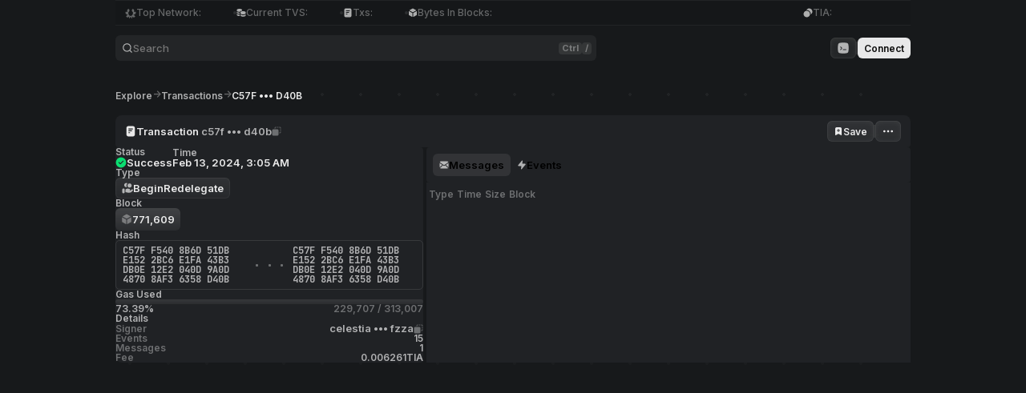

--- FILE ---
content_type: text/html;charset=utf-8
request_url: https://celenium.io/tx/c57ff5408b6d51dbe1522bc6e1fa43b3db0e12e2040d9a0d48708af36358d40b
body_size: 46136
content:
<!DOCTYPE html><html  lang="en"><head><meta charset="utf-8">
<meta name="viewport" content="width=device-width, initial-scale=1, maximum-scale=1">
<title>Transaction C57FF5408B6D51DBE1522BC6E1FA43B3DB0E12E2040D9A0D48708AF36358D40B - Celenium</title>
<link rel="preconnect" href="https://fonts.googleapis.com">
<link rel="preconnect" href="https://fonts.gstatic.com" crossorigin="anonymous">
<script src="https://analytics.ahrefs.com/analytics.js" data-key="/cIm/4LxIX1R+OK+XMnXRg" async></script>
<style>:root{--base-width:992px;--app-background:#17191b;--card-background:#202225;--tooltip-background:rgba(0,0,0,.9);--outline-background:#2b2d30;--outline-background-hover:#1e2022;--outline-gradient:linear-gradient(var(--op-15),var(--op-5));--txt-primary:hsla(0,0%,100%,.9);--txt-body:hsla(0,0%,100%,.75);--txt-secondary:hsla(0,0%,100%,.65);--txt-tertiary:hsla(0,0%,100%,.35);--txt-support:hsla(0,0%,100%,.15);--txt-black:rgba(0,0,0,.95);--txt-semiblack:rgba(0,0,0,.45);--txt-white:hsla(0,0%,100%,.95);--brand:#18d2a5;--brand-rgb:24,210,165;--blue:#379bff;--blue-rgb:55,155,255;--red:#eb5757;--red-rgb:235,87,87;--dark-red:#592121;--orange:#ff5a17;--light-orange:#ff8351;--yellow:#e6c525;--green:#0ade71;--neutral-green:#33a853;--purple:#5856de;--mint:#18d2a5;--neutral-mint:#109373;--dark-mint:#1e473d;--legendary:#ff5a17;--epic:#7448e7;--rare:#007aff;--op-3:hsla(0,0%,100%,.03);--op-5:hsla(0,0%,100%,.05);--op-8:hsla(0,0%,100%,.08);--op-10:hsla(0,0%,100%,.1);--op-15:hsla(0,0%,100%,.15);--op-20:hsla(0,0%,100%,.2);--op-30:hsla(0,0%,100%,.3);--op-40:hsla(0,0%,100%,.4);--op-50:hsla(0,0%,100%,.5);--btn-white-bg:hsla(0,0%,100%,.9);--btn-white-bg-hover:hsla(0,0%,100%,.75);--btn-white-bg-active:hsla(0,0%,100%,.9);--btn-red-bg:#eb5757;--btn-red-bg-hover:rgba(235,87,87,.75);--btn-red-bg-active:rgba(235,87,87,.9);--btn-secondary-bg:hsla(0,0%,100%,.08);--btn-secondary-bg-hover:hsla(0,0%,100%,.1);--btn-secondary-bg-active:hsla(0,0%,100%,.07);--network-widget-background:rgba(0,0,0,.1);--network-widget-separator:#2f3133;--network-widget-indicator:#fff;--feed-background:rgba(0,0,0,.08);--notification-background:rgba(0,0,0,.95);--block-progress-background:rgba(0,0,0,.2);--block-progress-fill-background:#33a853;--logo-name:var(--txt-primary);--bar-fill:#f3932d;--validator-active:#18d2a5;--validator-inactive:#1ca7ed;--validator-jailed:#f8774a;--supply:#1ca7ed;--staking:#85f891;--geo-map:#8b8c8d}[theme=dimmed]{--base-width:992px;--app-background:#1b1d21;--card-background:#23252b;--tooltip-background:rgba(0,0,0,.9);--outline-background:#2b2d30;--outline-background-hover:#1e2022;--outline-gradient:linear-gradient(var(--op-15),var(--op-5));--txt-primary:hsla(0,0%,100%,.9);--txt-body:hsla(0,0%,100%,.75);--txt-secondary:hsla(0,0%,100%,.65);--txt-tertiary:hsla(0,0%,100%,.35);--txt-support:hsla(0,0%,100%,.15);--txt-black:rgba(0,0,0,.95);--txt-white:hsla(0,0%,100%,.95);--brand:#33a853;--blue:#0b84fe;--red:#eb5757;--dark-red:#592121;--orange:#ff5a17;--light-orange:#ff8351;--yellow:#ffd400;--green:#0ade71;--neutral-green:#33a853;--purple:#5856de;--mint:#18d2a5;--neutral-mint:#109373;--dark-mint:#1e473d;--legendary:#ff5a17;--epic:#7448e7;--rare:#007aff;--op-3:hsla(0,0%,100%,.03);--op-5:hsla(0,0%,100%,.05);--op-8:hsla(0,0%,100%,.08);--op-10:hsla(0,0%,100%,.1);--op-15:hsla(0,0%,100%,.15);--op-20:hsla(0,0%,100%,.2);--op-30:hsla(0,0%,100%,.3);--op-40:hsla(0,0%,100%,.4);--op-50:hsla(0,0%,100%,.5);--btn-white-bg:hsla(0,0%,100%,.9);--btn-white-bg-hover:hsla(0,0%,100%,.75);--btn-white-bg-active:hsla(0,0%,100%,.9);--btn-secondary-bg:hsla(0,0%,100%,.05);--btn-secondary-bg-hover:hsla(0,0%,100%,.08);--btn-secondary-bg-active:hsla(0,0%,100%,.05);--network-widget-background:rgba(0,0,0,.1);--network-widget-separator:#2f3133;--network-widget-indicator:#fff;--feed-background:rgba(0,0,0,.08);--notification-background:rgba(0,0,0,.95);--block-progress-background:rgba(0,0,0,.2);--block-progress-fill-background:#33a853;--logo-name:var(--txt-primary);--bar-fill:#f3932d;--geo-map:#8b8c8d}[theme=light]{--base-width:992px;--app-background:#ebebeb;--card-background:#fff;--tooltip-background:#fff;--outline-background:#e5e5e5;--outline-background-hover:#d7d7d7;--outline-gradient:linear-gradient(var(--op-10),var(--op-20));--txt-primary:rgba(0,0,0,.9);--txt-body:rgba(0,0,0,.75);--txt-secondary:rgba(0,0,0,.7);--txt-tertiary:rgba(0,0,0,.4);--txt-support:rgba(0,0,0,.2);--txt-black:rgba(0,0,0,.95);--txt-white:hsla(0,0%,100%,.95);--brand:#0ade71;--blue:#0b84fe;--red:#eb5757;--dark-red:#f6c0c0;--orange:#ff5a17;--light-orange:#ff8351;--yellow:#e5c10b;--green:#26c071;--neutral-green:#33a853;--purple:#5856de;--mint:#18d2a5;--neutral-mint:#109373;--dark-mint:#c4f9eb;--legendary:#ff5a17;--epic:#7448e7;--rare:#007aff;--op-3:rgba(0,0,0,.03);--op-5:rgba(0,0,0,.05);--op-8:rgba(0,0,0,.08);--op-10:rgba(0,0,0,.1);--op-15:rgba(0,0,0,.15);--op-20:rgba(0,0,0,.2);--op-30:rgba(0,0,0,.3);--op-40:rgba(0,0,0,.4);--op-50:rgba(0,0,0,.5);--btn-white-bg:hsla(0,0%,100%,.9);--btn-white-bg-hover:hsla(0,0%,100%,.75);--btn-white-bg-active:hsla(0,0%,100%,.9);--btn-secondary-bg:rgba(0,0,0,.08);--btn-secondary-bg-hover:rgba(0,0,0,.12);--btn-secondary-bg-active:rgba(0,0,0,.08);--network-widget-background:rgba(0,0,0,.03);--network-widget-separator:#eaeaea;--network-widget-indicator:#000;--feed-background:rgba(0,0,0,.02);--notification-background:hsla(0,0%,100%,.95);--block-progress-background:rgba(0,0,0,.08);--block-progress-fill-background:#33a853;--logo-name:var(--txt-primary);--bar-fill:#f3932d;--geo-map:#8b8c8d}@font-face{font-family:DS;src:local("DS"),url(/_nuxt/DS-DIGI.dG6DdXEc.TTF) format("truetype")}*,:after,:before{box-sizing:border-box;margin:0}:disabled{cursor:default}a{text-decoration:none}a:focus{outline:none}[role=button],button{cursor:pointer}button{font-family:inherit;padding:0}button,input{border:none;outline:none}input{background:transparent;font:inherit}html{overflow-x:hidden;scrollbar-gutter:stable}body{background:var(--app-background);font-family:Inter,-apple-system,BlinkMacSystemFont,Segoe UI,Roboto,Oxygen,Ubuntu,Cantarell,Fira Sans,Droid Sans,Helvetica Neue,sans-serif;min-height:100vh;text-rendering:optimizeLegibility;-webkit-font-smoothing:antialiased;-moz-osx-font-smoothing:grayscale;-webkit-tap-highlight-color:rgba(0,0,0,0);-webkit-user-select:text;-moz-user-select:text;user-select:text}::-webkit-scrollbar{height:4px;width:4px}::-webkit-scrollbar-thumb{background-color:#fff0;background-color:#ffffff26;border-radius:50px}::-webkit-scrollbar-corner{background-color:transparent}.copyable{cursor:copy}.clickable{cursor:pointer}.divider_h{background:var(--op-5);height:2px;width:100%}.divider_v{background:var(--op-10);height:16px;width:2px}.dot{background:var(--txt-tertiary);border-radius:50px;min-height:3px;min-width:3px}.popup-enter-active,.popup-leave-active{transition:all .1s ease}.popup-enter-from,.popup-leave-to{opacity:0;transform:scale(.5)}.fastpopup-enter-active,.fastpopup-leave-active{transition:all .1s ease}.fastpopup-enter-from,.fastpopup-leave-to{opacity:0;transform:scale(.97)}.fade-enter-active,.fade-leave-active{transition:all .2s ease}.fade-enter-from,.fade-leave-to{opacity:0}.fastfade-enter-active,.fastfade-leave-active{transition:all .1s ease}.fastfade-enter-from,.fastfade-leave-to{opacity:0}.slide-enter-active,.slide-leave-active{transition:.05s ease-in cubic-bezier(.19,1,.22,1)}.slide-enter-from,.slide-leave-to{transform:translateY(-25px)}.slide-fade-enter-active,.slide-fade-leave-active{position:absolute;transition:all .2s ease;width:100%}.slide-fade-enter-from{opacity:0;transform:translate(-30%)}.slide-fade-leave-to{opacity:0;transform:translate(30%)}.table_column_alias{max-width:125px}.overflow_ellipsis,.table_column_alias{overflow:hidden;text-overflow:ellipsis;white-space:nowrap}.dimmed,.ods_group,.transition_all{transition:all .3s ease}.dimmed{filter:brightness(40%)}.bar{transition:filter .3s}</style>
<style>.flex{display:flex}.flex-wide{width:100%}.gap--2{gap:2px}.gap--3{gap:3px}.gap--4{gap:4px}.gap--6{gap:6px}.gap--8{gap:8px}.gap--10{gap:10px}.gap--12{gap:12px}.gap--14{gap:14px}.gap--16{gap:16px}.gap--20{gap:20px}.gap--24{gap:24px}.gap--32{gap:32px}.gap--40{gap:40px}.gap--48{gap:48px}.justify-center{justify-content:center}.items-center{align-items:center}.justify-items-center{justify-items:center}.content-center{align-content:center}.justify-between{justify-content:space-between}.items-between{align-items:space-between}.justify-items-between{justify-items:space-between}.content-between{align-content:space-between}.justify-around{justify-content:space-around}.items-around{align-items:space-around}.justify-items-around{justify-items:space-around}.content-around{align-content:space-around}.justify-evenly{justify-content:space-evenly}.items-evenly{align-items:space-evenly}.justify-items-evenly{justify-items:space-evenly}.content-evenly{align-content:space-evenly}.justify-start{justify-content:flex-start}.items-start{align-items:flex-start}.justify-items-start{justify-items:flex-start}.content-start{align-content:flex-start}.justify-end{justify-content:flex-end}.items-end{align-items:flex-end}.justify-items-end{justify-items:flex-end}.content-end{align-content:flex-end}.wrap-nowrap{flex-wrap:nowrap}.wrap-wrap{flex-wrap:wrap}.wrap-wrapReverse{flex-wrap:wrap-reverse}.flex-direction-row{flex-direction:row}.flex-direction-column{flex-direction:column}.flex-direction-rowReversed{flex-direction:row-reverse}.flex-direction-columnReversed{flex-direction:column-reverse}</style>
<style>.fz--8{font-size:8px}.fz--10{font-size:10px}.fz--11{font-size:11px}.fz--12{font-size:12px}.fz--13{font-size:13px}.fz--14{font-size:14px}.fz--15{font-size:15px}.fz--16{font-size:16px}.fz--18{font-size:18px}.fz--20{font-size:20px}.fz--24{font-size:24px}.fz--26{font-size:26px}.fz--32{font-size:32px}.fz--36{font-size:36px}.fz--38{font-size:38px}.fz--40{font-size:40px}.fw--400{font-weight:400}.fw--500{font-weight:500}.fw--600{font-weight:600}.fw--700{font-weight:700}.lh--100{line-height:1}.lh--110{line-height:1.1}.lh--120{line-height:1.2}.lh--130{line-height:1.3}.lh--140{line-height:1.4}.lh--150{line-height:1.5}.lh--160{line-height:1.6}.lh--180{line-height:1.8}.ta--center{text-align:center}.ta--left{text-align:left}.ta--right{text-align:right}.color--primary{color:var(--txt-primary)}.color--body{color:var(--txt-body)}.color--secondary{color:var(--txt-secondary)}.color--tertiary{color:var(--txt-tertiary)}.color--support{color:var(--txt-support)}.color--black{color:var(--txt-black)}.color--semiblack{color:var(--txt-semiblack)}.color--white{color:var(--txt-white)}.color--blue{color:var(--blue)}.color--orange{color:var(--orange)}.color--light-orange{color:var(--light-orange)}.color--green{color:var(--green)}.color--brand{color:var(--brand)}.color--neutral-green{color:var(--neutral-green)}.color--red{color:var(--red)}.color--yellow{color:var(--yellow)}.color--purple{color:var(--purple)}.color--legendary{color:var(--legendary)}.color--epic{color:var(--epic)}.color--rare{color:var(--rare)}.fill--primary{fill:var(--txt-primary)}.fill--body{fill:var(--txt-body)}.fill--secondary{fill:var(--txt-secondary)}.fill--tertiary{fill:var(--txt-tertiary)}.fill--support{fill:var(--txt-support)}.fill--black{fill:var(--txt-black)}.fill--semiblack{fill:var(--txt-semiblack)}.fill--white{fill:var(--txt-white)}.fill--blue{fill:var(--blue)}.fill--orange{fill:var(--orange)}.fill--light-orange{fill:var(--light-orange)}.fill--green{fill:var(--green)}.fill--brand{fill:var(--brand)}.fill--neutral-green{fill:var(--neutral-green)}.fill--red{fill:var(--red)}.fill--yellow{fill:var(--yellow)}.fill--purple{fill:var(--purple)}.fill--legendary{fill:var(--legendary)}.fill--epic{fill:var(--epic)}.fill--rare{fill:var(--rare)}.no-wrap{white-space:nowrap}.mono{font-family:JetBrains Mono}.tabular{font-variant:tabular-nums}.selectable{-webkit-user-select:text;-moz-user-select:text;user-select:text}</style>
<style>._hovered_n5q23_2{transition:all .3s var(--bezier);&:hover{fill:var(--fb89ab8e)}}._loading_n5q23_10{animation:_skeleton_n5q23_1 1s ease-in-out infinite}._hovered_n5q23_2{transition:all .2s ease;&:hover{fill:var(--fb89ab8e)}}@keyframes _skeleton_n5q23_1{0%{opacity:1}50%{opacity:.5}to{opacity:1}}</style>
<style>._wrapper_1fjn3_2{align-items:center;background-clip:padding-box!important;box-sizing:border-box;color:var(--txt-primary);cursor:pointer;display:flex;font-weight:600;gap:10px;justify-content:center;position:relative;transition:all .2s ease;-webkit-user-select:none;-moz-user-select:none;user-select:none;white-space:nowrap}._wrapper_1fjn3_2._primary_1fjn3_24:focus-visible{box-shadow:0 0 0 3px #276ef166}._wrapper_1fjn3_2._secondary_1fjn3_28:focus-visible{box-shadow:0 0 0 2px var(--op-10)}._wrapper_1fjn3_2._tertiary_1fjn3_32:focus-visible{box-shadow:inset 0 0 0 2px var(--op-5),0 0 0 2px var(--op-10)}._wrapper_1fjn3_2._white_1fjn3_36:focus-visible{box-shadow:0 0 0 2px #ffffff1a}._wrapper_1fjn3_2._loading_1fjn3_40{opacity:.5;pointer-events:none}._wrapper_1fjn3_2._wide_1fjn3_45{justify-content:center;width:100%}._wrapper_1fjn3_2._dynamic_1fjn3_51{border-radius:8px;height:auto;padding:8px 0}._wrapper_1fjn3_2._large_1fjn3_59{font-size:14px;height:44px;line-height:1}._wrapper_1fjn3_2._medium_1fjn3_65{border-radius:6px;font-size:13px;gap:6px;height:32px;line-height:1;padding:0 12px}._wrapper_1fjn3_2._small_1fjn3_76{border-radius:6px;font-size:12px;gap:6px;height:28px;padding:0 10px}._wrapper_1fjn3_2._mini_1fjn3_85{border-radius:6px;font-size:12px;gap:6px;height:26px;padding:0 8px}._wrapper_1fjn3_2._success_1fjn3_98{background:var(--btn-success-bg);color:var(--txt-black);fill:var(--txt-black)}._wrapper_1fjn3_2._success_1fjn3_98:hover{background:var(--btn-success-bg-hover);box-shadow:0 0 0 0 transparent}._wrapper_1fjn3_2._error_1fjn3_108{background:var(--btn-error-bg);color:var(--txt-black);fill:var(--txt-black)}._wrapper_1fjn3_2._error_1fjn3_108:hover{background:var(--btn-error-bg-hover);box-shadow:0 0 0 0 transparent}._wrapper_1fjn3_2._primary_1fjn3_24{background:var(--brand);fill:var(--txt-primary)}._wrapper_1fjn3_2._primary_1fjn3_24:hover{background:var(--brand);box-shadow:0 0 0 0 transparent}._wrapper_1fjn3_2._white_1fjn3_36{background:var(--btn-white-bg);color:var(--txt-black);fill:var(--txt-black)}._wrapper_1fjn3_2._white_1fjn3_36:hover{background:var(--btn-white-bg-hover)}._wrapper_1fjn3_2._white_1fjn3_36:active{background:var(--btn-white-bg-active)}._wrapper_1fjn3_2._red_1fjn3_139{background:var(--btn-red-bg);color:var(--txt-black);fill:var(--txt-black)}._wrapper_1fjn3_2._red_1fjn3_139:hover{background:var(--btn-red-bg-hover)}._wrapper_1fjn3_2._red_1fjn3_139:active{background:var(--btn-red-bg-active)}._wrapper_1fjn3_2._secondary_1fjn3_28{background:linear-gradient(var(--op-8),var(--op-5));box-shadow:inset 0 0 0 1px var(--op-5),inset 0 0 8px var(--op-5);fill:var(--txt-secondary)}._wrapper_1fjn3_2._secondary_1fjn3_28:hover{box-shadow:inset 0 0 0 1px var(--op-10),inset 0 0 8px var(--op-10)}._wrapper_1fjn3_2._secondary_1fjn3_28:active{box-shadow:inset 0 0 0 1px var(--op-10),inset 0 0 8px transparent}._wrapper_1fjn3_2._secondary_1fjn3_28._outline_1fjn3_162:active{background:var(--btn-secondary-bg-active)}._wrapper_1fjn3_2._tertiary_1fjn3_32{background:transparent;box-shadow:inset 0 0 0 1px var(--op-5);fill:var(--txt-tertiary)}._wrapper_1fjn3_2._tertiary_1fjn3_32:hover{background:var(--op-10)}._wrapper_1fjn3_2._tertiary_1fjn3_32:active{background:var(--op-5)}._wrapper_1fjn3_2._text_1fjn3_178{background:transparent;color:var(--txt-blue);height:auto;padding:0;transition:color .2s ease}._wrapper_1fjn3_2._text_1fjn3_178:hover{color:var(--blue)}._wrapper_1fjn3_2._text_1fjn3_178._small_1fjn3_76{font-size:12px;line-height:1}._wrapper_1fjn3_2._disabled_1fjn3_200{opacity:.4;pointer-events:none}._wrapper_1fjn3_2._border_1fjn3_205{border:1px solid var(--border)}</style>
<style>._wrapper_8icjh_2{bottom:16px;position:fixed;right:16px;z-index:1002}._notifications_8icjh_10{position:relative}@keyframes _slidein_8icjh_1{0%{opacity:0;transform:translateY(50px)}to{opacity:1;transform:0}}._notification_8icjh_10{background:var(--card-background);border-radius:8px;box-shadow:inset 0 0 0 2px var(--op-5),0 14px 34px #00000026,0 4px 14px #0000000d;box-sizing:border-box;display:flex;gap:10px;padding:12px;transition:all .15s ease;width:330px}._general_icon_8icjh_41{fill:var(--txt-secondary)}._general_icon_8icjh_41._success_8icjh_45{fill:var(--brand)}._general_icon_8icjh_41._warning_8icjh_49{fill:var(--yellow)}._general_icon_8icjh_41._error_8icjh_53{fill:var(--red)}._description_8icjh_57{color:var(--txt-tertiary);display:-webkit-box;font-size:12px;font-weight:600;-webkit-line-clamp:3;line-height:18px;-webkit-box-orient:vertical;margin-top:6px;max-width:250px;overflow:hidden;text-overflow:ellipsis}._badges_8icjh_74{align-items:center;display:flex;gap:8px;margin-top:12px}._badge_8icjh_74{align-items:center;background:#ffffff0d;border-radius:8px;display:flex;fill:var(--txt-tertiary);font-size:13px;font-weight:600;gap:6px;height:28px;line-height:1;padding:0 8px}._badge_8icjh_74 ._secondary_8icjh_99{color:var(--txt-secondary)}._badge_8icjh_74 ._tertiary_8icjh_103{color:var(--txt-tertiary)}._actions_8icjh_107{margin-top:12px}._action_8icjh_107{background:var(--op-5);border:1px solid var(--op-5);border-radius:4px;cursor:pointer;padding:4px 8px 4px 6px;transition:all .2s var(--bezier)}._action_8icjh_107:hover{background:var(--op-10)}._action_8icjh_107:active{background:var(--op-5)}._close_icon_8icjh_129{border-radius:50%;box-sizing:content-box;cursor:pointer;fill:var(--txt-secondary);height:14px;opacity:0;padding:4px;position:absolute;right:8px;top:8px;transition:all .2s ease;width:14px}._notification_8icjh_10:hover ._close_icon_8icjh_129{opacity:.5}._notification_8icjh_10 ._close_icon_8icjh_129:hover{opacity:1}._link_8icjh_155{color:var(--txt-secondary);&:hover{text-decoration:underline}}@media(max-width:500px){._notification_8icjh_10{width:calc(100vw - 64px)}._close_icon_8icjh_129{opacity:1}}</style>
<style>._wrapper_1pvwj_2{animation:_material-spinner_1pvwj_1 4s infinite;border:2px solid hsla(0,0%,100%,.1);border-radius:100px}@keyframes _material-spinner_1pvwj_1{0%{transform:rotate(0)}25%{transform:rotate(1turn)}50%{transform:rotate(2turn)}75%{transform:rotate(3turn)}to{transform:rotate(4turn)}}</style>
<style>._wrapper_1mf13_2{background:#0003;inset:0;overflow:hidden;position:fixed;transition:all .2s ease}._modal_1mf13_16{background:var(--card-background);border:1px solid var(--op-5);border-radius:12px;box-shadow:0 0 1px #0003,0 10px 40px #0000001a;margin:0 20px;max-height:calc(100vh - 40px);overflow-x:hidden;overflow-y:auto;padding:16px;position:relative}._modal_1mf13_16._shake_1mf13_32{animation:_shake_1mf13_32 .4s}@keyframes _shake_1mf13_32{0%{transform:translate(8px) scale(1.03)}20%{transform:translate(-6px) scale(1.02)}40%{transform:translate(4px) scale(1.01)}60%{transform:translate(-2px)}80%{transform:translate(0)}to{transform:translateY(0)}}._close_icon_1mf13_62{background:transparent;border-radius:5px;box-sizing:content-box;cursor:pointer;fill:var(--txt-tertiary);padding:4px;position:absolute;right:12px;top:12px;transition:all .2s ease;&:hover{background:var(--op-10);fill:var(--txt-secondary)}&:active{background:var(--op-15);fill:var(--txt-primary)}}@media(max-width:800px){._wrapper_1mf13_2{bottom:16px;top:16px}._modal_1mf13_16{margin:16px;max-height:100%;overflow-y:auto;width:100%!important}}</style>
<style>._error_msg_1iu4j_2{background:var(--op-5);border-radius:6px;padding:8px}._wallet_1iu4j_9{background:#00000026;border-radius:12px;overflow:hidden;padding:16px;position:relative;._metadata_1iu4j_18,svg{z-index:1}& svg{background:var(--card-background);border-radius:10px;box-sizing:content-box;padding:12px}}._runner_1iu4j_33{animation:_runner_1iu4j_33 4s ease infinite;background:linear-gradient(90deg,#076acd00,#076acd,#076acd00);bottom:2px;height:1px;left:0;position:absolute;width:100px;._line_1iu4j_45{background:linear-gradient(90deg,#076acd00,#076acd,#076acd00);filter:blur(5px);height:1px;width:100px}}@keyframes _runner_1iu4j_33{0%{transform:translate(-100px)}50%{transform:translate(500px)}to{transform:translate(-100px)}}._bg_1iu4j_68{inset:8px;position:absolute;._circle_1iu4j_76{animation:_blink_1iu4j_1 3s ease infinite;animation-delay:var(--delay);border-radius:50%;height:2px;opacity:0;width:2px}&._sending_1iu4j_87{._circle_1iu4j_76{background:var(--blue)}}&._awaiting_1iu4j_93{._circle_1iu4j_76{background:var(--op-40)}}&._success_1iu4j_99{._circle_1iu4j_76{background:var(--green)}}&._failed_1iu4j_105{._circle_1iu4j_76{background:var(--red)}}}@keyframes _blink_1iu4j_1{0%{opacity:var(--start)}50%{opacity:var(--end)}to{opacity:var(--start)}}._arrow_label_1iu4j_126{background:var(--op-10);border-radius:50px;padding:4px;& svg{transform:rotate(90deg)}}._divider_1iu4j_137{background:var(--op-5);height:2px;width:100%}</style>
<style>._wrapper_1t6u0_2{animation:_skeleton_1t6u0_1 1s ease infinite;&._green_1t6u0_5{background:#0adb6f4d}&._yellow_1t6u0_9{background:#ffd4004d}&._red_1t6u0_13{background:var(--red)}&._gray_1t6u0_17{background:var(--op-10)}}@keyframes _skeleton_1t6u0_1{0%{opacity:1}50%{opacity:.5}to{opacity:1}}</style>
<style>._data_rek2c_2{background:#00000026;border-radius:6px;box-shadow:inset 0 0 0 1px var(--op-10);max-height:200px;min-height:200px;overflow-x:hidden;padding:16px;-webkit-user-select:text;-moz-user-select:text;user-select:text;._field_rek2c_14{display:-webkit-box;max-height:200px;min-width:100%;width:0;-webkit-box-orient:vertical;word-wrap:break-word;-webkit-line-clamp:8;overflow:hidden;text-overflow:ellipsis;&._full_rek2c_27{overflow:initial}}}._value_wrapper_rek2c_33{max-width:100%;& a{overflow:hidden;text-overflow:ellipsis}}._value_rek2c_33{max-width:100%;overflow:hidden;text-overflow:ellipsis}._badge_rek2c_48{background:var(--op-5);border-radius:6px;padding:8px;transition:all .2s ease;&._selectable_rek2c_59:hover{background:var(--op-10);cursor:pointer}}._buttons_rek2c_65{border-top:1px solid var(--op-5);padding-top:16px}._preview_rek2c_71{& img{width:100%}}._load_btn_rek2c_77{cursor:pointer;transition:all .2s ease;&:hover{color:var(--txt-primary)}}._avatar_container_rek2c_87{border-radius:50%;height:20px;overflow:hidden;position:relative;width:20px}._avatar_image_rek2c_95{height:100%;-o-object-fit:cover;object-fit:cover;width:100%}@media(max-width:650px){._metadata_rek2c_102{align-items:flex-start;gap:8px}._badges_rek2c_48,._metadata_rek2c_102{flex-direction:column}._badge_rek2c_48{width:100%;._value_rek2c_33{justify-content:flex-start}}._buttons_rek2c_65{align-items:flex-start;flex-direction:column}._col_rek2c_125{width:100%}._col_rek2c_125{& a,button{width:100%}}}</style>
<style>._wrapper_1usw8_1{border-radius:12px;height:800px;padding:16px}._chart_wrapper_1usw8_7{height:800px;position:relative}._tooltip_wrapper_1usw8_12{inset:0;position:absolute}._tooltip_wrapper_1usw8_12 ._tooltip_1usw8_12{background:var(--card-background);border-radius:6px;box-shadow:inset 0 0 0 1px var(--op-5),0 14px 34px #00000026,0 4px 14px #0000000d;min-width:200px;padding:10px;pointer-events:none;position:absolute;transition:all .2s ease;z-index:10}._tooltip_wrapper_1usw8_12 ._legend_1usw8_30{border-radius:8px;height:34px;width:3px}._tooltip_wrapper_1usw8_12 ._horizontal_divider_1usw8_35{background:var(--op-5);height:1px;width:100%}._chart_1usw8_7{height:100%;overflow:hidden;position:absolute}._chart_1usw8_7 svg{overflow:visible}</style>
<style>._wrapper_1c8oy_2{border-radius:12px;height:800px;padding:16px}._chart_wrapper_1c8oy_10{height:800px;position:relative}._chart_1c8oy_10{height:100%;overflow:hidden;position:absolute;& svg{overflow:visible}}._tooltip_wrapper_1c8oy_27{inset:0;position:absolute;._tooltip_1c8oy_27{background:var(--card-background);border-radius:6px;box-shadow:inset 0 0 0 1px var(--op-5),0 14px 34px #00000026,0 4px 14px #0000000d;min-height:40px;min-width:100px;padding:10px 10px 0;pointer-events:none;position:absolute;transition:all .2s ease;z-index:10}._horizontal_divider_1c8oy_50{height:2px;width:100%}}</style>
<style>._wrapper_1ynws_2{border-radius:12px;height:800px;padding:16px}._chart_wrapper_1ynws_10{height:800px;position:relative}._chart_1ynws_10{height:100%;overflow:hidden;position:absolute;& svg{overflow:visible}}._tooltip_wrapper_1ynws_27{inset:0;position:absolute;._tooltip_1ynws_27{background:var(--card-background);border-radius:6px;box-shadow:inset 0 0 0 1px var(--op-5),0 14px 34px #00000026,0 4px 14px #0000000d;min-height:40px;min-width:100px;padding:10px 10px 0;pointer-events:none;position:absolute;transition:all .2s ease;z-index:10}._horizontal_divider_1ynws_50{height:2px;width:100%}}._avatar_container_1ynws_56{border-radius:50%;height:16px;overflow:hidden;position:relative;width:16px}._avatar_image_1ynws_64{height:100%;-o-object-fit:cover;object-fit:cover;width:100%}</style>
<style>._wrapper_nbweh_1{border-radius:12px;height:800px;padding:16px}._chart_wrapper_nbweh_7{height:800px;position:relative}._chart_nbweh_7{height:100%;overflow:hidden;position:absolute}._chart_nbweh_7 svg{overflow:visible}._tooltip_wrapper_nbweh_21{inset:0;position:absolute}._tooltip_wrapper_nbweh_21 ._tooltip_nbweh_21{background:var(--card-background);border-radius:6px;box-shadow:inset 0 0 0 1px var(--op-5),0 14px 34px #00000026,0 4px 14px #0000000d;min-width:200px;padding:10px;pointer-events:none;position:absolute;transition:all .2s ease;z-index:10}._tooltip_wrapper_nbweh_21 ._legend_nbweh_39{border-radius:8px;height:34px;width:3px}._tooltip_wrapper_nbweh_21 ._horizontal_divider_nbweh_44{background:var(--op-5);height:1px;width:100%}@media(max-width:1000px){._wrapper_nbweh_1{max-width:none;width:100%}}</style>
<style>._badge_1nt2j_2{background:var(--op-5);border-radius:8px 8px 0 0;padding:12px}._content_1nt2j_9{min-width:0;& span:first-child{min-width:0;overflow:hidden;text-overflow:ellipsis}}._qrcode_1nt2j_19{filter:invert(1);image-rendering:pixelated;-webkit-user-select:none;-moz-user-select:none;user-select:none;-webkit-user-drag:none;border-radius:0 0 12px 12px;box-shadow:inset 0 0 0 4px #0000000d}</style>
<style>._data_10q6t_2{background:#00000026;border-radius:6px;box-shadow:inset 0 0 0 1px var(--op-10);max-height:200px;min-height:200px;overflow-x:hidden;padding:16px;-webkit-user-select:text;-moz-user-select:text;user-select:text;._field_10q6t_14{display:-webkit-box;max-height:200px;min-width:100%;width:0;-webkit-box-orient:vertical;word-wrap:break-word;-webkit-line-clamp:8;overflow:hidden;text-overflow:ellipsis;&._full_10q6t_27{overflow:initial}}}._value_wrapper_10q6t_33{max-width:100%;& a{overflow:hidden;text-overflow:ellipsis}}._value_10q6t_33{max-width:100%;overflow:hidden;text-overflow:ellipsis}._badge_10q6t_48{background:var(--op-5);border-radius:6px;padding:8px;transition:all .2s ease;&._selectable_10q6t_59:hover{background:var(--op-10);cursor:pointer}}._buttons_10q6t_65{border-top:1px solid var(--op-5);padding-top:16px}._preview_10q6t_71{& img{width:100%}}._load_btn_10q6t_77{cursor:pointer;transition:all .2s ease;&:hover{color:var(--txt-primary)}}._divider_10q6t_87{background:var(--op-5);height:2px;margin:0 -16px;width:-webkit-fill-available}@media(max-width:550px){._metadata_10q6t_97{align-items:flex-start;gap:8px}._badges_10q6t_48,._metadata_10q6t_97{flex-direction:column}._badge_10q6t_48{width:100%}}@media(max-width:400px){._buttons_10q6t_65{align-items:flex-start;flex-direction:column}}</style>
<style>._base_1uods_2{align-items:center;background:var(--op-3);border-radius:6px;box-shadow:inset 0 0 0 1px var(--op-5);cursor:text;display:flex;justify-content:space-between;padding:0 8px;transition:all .2s ease}._base_1uods_2._medium_1uods_16{height:32px}._base_1uods_2._small_1uods_20{height:28px}._base_1uods_2._mini_1uods_24{height:26px}._base_1uods_2:hover{box-shadow:inset 0 0 0 1px var(--op-10)}._base_1uods_2._focused_1uods_32{box-shadow:inset 0 0 0 1px var(--op-20)}._base_1uods_2._disabled_1uods_36{opacity:.5;pointer-events:none}._base_1uods_2 input{border:none;color:var(--txt-primary);font-size:13px;font-weight:600;height:100%;outline:none;padding:0;width:100%}._base_1uods_2 input::-moz-placeholder{color:var(--txt-tertiary);font-weight:500}._base_1uods_2 input::placeholder{color:var(--txt-tertiary);font-weight:500}._base_1uods_2 input::-webkit-inner-spin-button,._base_1uods_2 input::-webkit-outer-spin-button{-webkit-appearance:none;margin:0}._left_1uods_64{height:100%}</style>
<style>._drop_zone_1jey5_2{animation:_blink_1jey5_1 3s ease infinite;border:2px dashed var(--op-5);border-radius:12px;height:150px;padding:40px}._warning_1jey5_13{background:var(--op-5);border-radius:6px;padding:8px}._disabled_1jey5_20{opacity:.3;pointer-events:none}@keyframes _blink_1jey5_1{0%{border-color:var(--op-5)}50%{border-color:var(--op-15)}to{border-color:var(--op-5)}}</style>
<style>._wrapper_1is4v_2{background:var(--op-10);border-radius:50px;cursor:pointer;height:20px;min-width:32px;position:relative;transition:all .2s ease}._wrapper_1is4v_2:focus{outline:none}._slider_1is4v_20{background:#ffffffe6;border-radius:50px;height:12px;left:4px;position:absolute;top:4px;transition:all .1s ease;width:12px}._lock_1is4v_34{align-items:center;cursor:not-allowed;display:flex;height:100%;justify-content:center}._lock_1is4v_34 svg{fill:var(--txt-primary)}._wrapper_1is4v_2._active_1is4v_48{background:var(--neutral-green)}._wrapper_1is4v_2._active_1is4v_48 ._slider_1is4v_20{left:16px}._wrapper_1is4v_2:active ._slider_1is4v_20{width:14px}._wrapper_1is4v_2._active_1is4v_48:active ._slider_1is4v_20{width:12px}</style>
<style>._wrapper_go18c_2{display:flex;position:relative}._trigger_go18c_7{display:flex;min-width:0}._content_go18c_12{background-color:var(--tooltip-background);border-radius:7px;box-shadow:0 4px 8px #0000001a;box-sizing:border-box;left:0;padding:6px 8px;position:fixed;top:0;width:-moz-max-content;width:max-content;z-index:50000}._text_go18c_28{color:var(--txt-body);font-size:12px;font-weight:600}</style>
<style>._legend_header_c3ybt_2{width:100%}._horizontal_divider_c3ybt_6{background:var(--op-5);height:2px;width:100%}._legend_c3ybt_2{cursor:pointer;width:250px}._legend_dot_c3ybt_18{border-radius:2px;height:10px;width:10px}._link_c3ybt_25{cursor:pointer}._badge_c3ybt_29{background:var(--op-5);border-radius:8px 8px 0 0;padding:12px}._content_c3ybt_36{min-width:0;& span:first-child{min-width:0;overflow:hidden;text-overflow:ellipsis}}._qrcode_c3ybt_46{filter:invert(1);image-rendering:pixelated;-webkit-user-select:none;-moz-user-select:none;user-select:none;-webkit-user-drag:none;border-radius:0 0 12px 12px;box-shadow:inset 0 0 0 4px #0000000d}</style>
<style>._wallet_cc42z_2{background:#00000026;border-radius:12px;overflow:hidden;padding:16px;position:relative;._metadata_cc42z_11,svg{z-index:1}& svg{background:var(--card-background);border-radius:10px;box-sizing:content-box;padding:12px}}._auth_line_cc42z_26{background:linear-gradient(90deg,#0ade7100,#0ade71,#0ade7100);bottom:1px;height:1px;left:50%;position:absolute;right:50%;&._anim_cc42z_35{animation:_fadeout_cc42z_1 1s ease}}@keyframes _fadeout_cc42z_1{0%{opacity:0}30%{opacity:1}to{left:-200px;opacity:0;right:-200px}}._bg_cc42z_57{inset:8px;position:absolute;._circle_cc42z_65{animation:_blink_cc42z_1 3s ease infinite;animation-delay:var(--delay);background:var(--green);border-radius:50%;height:2px;opacity:0;width:2px}&._unauth_cc42z_77{._circle_cc42z_65{background:var(--op-40)}}}@keyframes _blink_cc42z_1{0%{opacity:var(--start)}50%{opacity:var(--end)}to{opacity:var(--start)}}._divider_cc42z_98{background:var(--op-5);height:2px;margin:0 -16px;width:-webkit-fill-available}._drop_zone_cc42z_107{background:#0000001a;border:2px dashed var(--op-5);border-radius:12px;cursor:pointer;height:150px;padding:40px;& input[type=file]{display:block;height:0;opacity:0;position:absolute;width:0;z-index:-1}}._warning_banner_cc42z_127{background:repeating-linear-gradient(45deg,#00000040,#00000040 8px,#0000001a 0 16px);box-shadow:0 0 0 1px var(--op-5);height:60px;margin-left:-16px;margin-right:-16px;padding:0 16px}._file_cc42z_145{background:var(--op-5);border:1px solid var(--op-5);border-radius:8px;padding:8px 8px 8px 12px}</style>
<style>._data_11ci8_2{background:#00000026;border-radius:6px;box-shadow:inset 0 0 0 1px var(--op-10);max-height:200px;min-height:200px;overflow-x:hidden;padding:16px;-webkit-user-select:text;-moz-user-select:text;user-select:text;._field_11ci8_14{display:-webkit-box;max-height:200px;min-width:100%;width:0;-webkit-box-orient:vertical;word-wrap:break-word;-webkit-line-clamp:8;overflow:hidden;text-overflow:ellipsis;&._full_11ci8_27{overflow:initial}}}._value_wrapper_11ci8_33{max-width:100%;& a{overflow:hidden;text-overflow:ellipsis}}._value_11ci8_33{max-width:100%;overflow:hidden;text-overflow:ellipsis}._editor_11ci8_48{max-height:500px;overflow:auto}@media(max-width:550px){._metadata_11ci8_54{align-items:flex-start;flex-direction:column;gap:8px}}@media(max-width:400px){._buttons_11ci8_62{align-items:flex-start;flex-direction:column}}</style>
<style>._wallet_ex9gp_2{background:#00000026;border-radius:12px;overflow:hidden;padding:16px;position:relative;._metadata_ex9gp_11,svg{z-index:1}& svg{background:var(--card-background);border-radius:10px;box-sizing:content-box;padding:12px}}._auth_line_ex9gp_26{background:linear-gradient(90deg,#0ade7100,#0ade71,#0ade7100);bottom:1px;height:1px;left:50%;position:absolute;right:50%;&._anim_ex9gp_35{animation:_fadeout_ex9gp_1 1s ease}}@keyframes _fadeout_ex9gp_1{0%{opacity:0}30%{opacity:1}to{left:-200px;opacity:0;right:-200px}}._bg_ex9gp_57{inset:8px;position:absolute;._circle_ex9gp_65{animation:_blink_ex9gp_1 3s ease infinite;animation-delay:var(--delay);background:var(--green);border-radius:50%;height:2px;opacity:0;width:2px}&._unauth_ex9gp_77{._circle_ex9gp_65{background:var(--op-40)}}}@keyframes _blink_ex9gp_1{0%{opacity:var(--start)}50%{opacity:var(--end)}to{opacity:var(--start)}}._select_item_ex9gp_98{background:#00000026;border-radius:8px;cursor:pointer;padding:12px;transition:all .2s ease;&._active_ex9gp_107{box-shadow:inset 0 0 0 1px var(--green);cursor:default}&._active_ex9gp_107,&._active_ex9gp_107:hover{background:transparent}&:hover{background:#00000040}}._divider_ex9gp_122{background:var(--op-5);height:2px;margin:0 -16px;width:-webkit-fill-available}._warning_banner_ex9gp_131{background:repeating-linear-gradient(45deg,#00000040,#00000040 8px,#0000001a 0 16px);box-shadow:0 0 0 1px var(--op-5);height:60px;margin-left:-16px;margin-right:-16px;padding:0 16px}</style>
<style>._wrapper_txl5n_2{width:-moz-fit-content;width:fit-content}._text_txl5n_6{overflow:hidden;text-overflow:ellipsis}</style>
<style>._wrapper_vestings_16shi_2{height:100%;min-width:100%;overflow-x:auto;width:0}._table_16shi_10{background:var(--card-background);border-radius:4px 4px 8px;border-spacing:0;height:-moz-fit-content;height:fit-content;padding-bottom:8px;width:100%;& tbody{& tr{cursor:pointer;height:28px;transition:all .05s ease;&:hover{background:var(--op-5)}&:active{background:var(--op-8)}}}& tr th{padding:0 0 8px;text-align:left;&:first-child{padding-left:8px}& span{display:flex}}& tr td{cursor:default;min-height:40px;padding:0;white-space:nowrap;&:first-child{padding-left:8px}&:last-child{padding-right:8px}}}._tables_16shi_72{background:var(--card-background);border-radius:4px 4px 8px;height:100%}._value_16shi_79{padding:0 8px}._pagination_16shi_83{padding-top:4px}._horizontal_divider_16shi_87{background:var(--op-5);height:1px;width:100%}</style>
<style>._wrapper_p4arb_2{cursor:pointer;-webkit-user-select:none;-moz-user-select:none;user-select:none;&:hover{._checkbox_p4arb_7{border-color:var(--op-10)}}&._disabled_p4arb_12{cursor:not-allowed;._checkbox_p4arb_7{background:var(--op-30);opacity:.5}}}._wrapper_p4arb_2:focus-visible{outline:none;._checkbox_p4arb_7{border:1px solid var(--op-15)}._checkbox_p4arb_7._active_p4arb_29{background:var(--op-15)}}._checkbox_p4arb_7{background:#0000000d;border:1px solid var(--op-5);border-radius:4px;min-height:14px;min-width:14px;transition:all .1s ease;&._active_p4arb_29{background:var(--brand)}}</style>
<style>._ch_t2h33_2{cursor:pointer}</style>
<style>._left_lzk93_2{background:#0003;border-radius:12px;box-shadow:inset 0 0 0 1px var(--op-5);height:450px;padding:16px;width:550px}._billing_lzk93_13{background:var(--card-background);border-radius:6px;box-shadow:inset 0 0 0 1px var(--op-5);height:28px;overflow:hidden;& span{align-items:center;cursor:pointer;display:flex;height:28px;justify-content:center;width:100%;&._selected_lzk93_31{color:var(--txt-primary)}}}._right_lzk93_38{padding:12px 0}._plan_lzk93_42{background:var(--card-background);border-radius:8px;box-shadow:inset 0 0 0 1px var(--op-5);cursor:pointer;height:38px;padding:0 12px;transition:all .2s ease;&:hover{background:var(--op-5)}&._selected_lzk93_31{box-shadow:inset 0 0 0 1px var(--brand)}}._check_icon_lzk93_63{height:12px;width:12px}@media(max-width:800px){._content_lzk93_69{flex-direction:column;gap:24px}._left_lzk93_2{height:auto;width:100%}}</style>
<style>._card_1qsmi_2{background:linear-gradient(var(--op-5),transparent);border-radius:12px;box-shadow:inset 0 0 0 2px var(--op-8);overflow:hidden;padding:12px;position:relative}._bg_1qsmi_13{inset:0 0 0 -200px;pointer-events:none;position:absolute;&._starting_1qsmi_22{background:radial-gradient(ellipse farthest-corner at 50% 0,#e6c52540 0,#e6c5250d 70%,#e6c52500),radial-gradient(ellipse at bottom,rgba(230,197,37,.1),transparent)}&._started_1qsmi_33,&._starting_1qsmi_22{animation:_colorChange_1qsmi_1 6s infinite alternate}&._started_1qsmi_33{background:radial-gradient(ellipse farthest-corner at 50% 0,#18d2a540 0,#18d2a50d 70%,#18d2a500),radial-gradient(ellipse at bottom,rgba(24,210,165,.1),transparent)}&._failed_1qsmi_44{animation:_colorChange_1qsmi_1 6s infinite alternate;background:radial-gradient(ellipse farthest-corner at 50% 0,#eb575740 0,#eb57570d 70%,#eb575700),radial-gradient(ellipse at bottom,rgba(235,87,87,.1),transparent)}}@keyframes _colorChange_1qsmi_1{0%{left:-200px;opacity:1;right:0}50%{left:0;opacity:.5;right:-200px}to{left:-200px;opacity:1;right:0}}._secondary_card_1qsmi_76{background:#00000040;border-radius:8px}._header_1qsmi_81{border-radius:8px;cursor:pointer;padding:12px;transition:all .3s ease;&._disabled_1qsmi_89{opacity:.4;pointer-events:none}}._content_1qsmi_96{padding:0 12px 12px}._raw_events_1qsmi_100{flex-direction:column-reverse;max-height:200px;overflow-y:auto;padding:0 12px 12px}._height_badge_1qsmi_109{background:var(--yellow);border-radius:50px;padding:4px 8px 4px 6px;&._synced_1qsmi_115{background:var(--brand)}}._square_badge_1qsmi_120{background:var(--op-15);border-radius:50px;padding:4px 8px 4px 6px}._group_1qsmi_127{background:var(--op-15);border-radius:50px;padding:4px;transition:background .2s ease;&._starting_1qsmi_22{background:#e6c52540}&._started_1qsmi_33{background:#18d2a540}&._initialized_1qsmi_143{._bar_1qsmi_144._active_1qsmi_144{background:var(--txt-secondary);box-shadow:unset}}}._bar_1qsmi_144{background:#0006;border-radius:50px;box-shadow:unset;height:8px;transition:background 1s ease;width:100%;&._active_1qsmi_144{background:#18d2a5;box-shadow:inset 0 0 0 1px #fff3,0 1px 4px #18d2a573}}._warning_1qsmi_167{background:var(--op-5);border-radius:8px;padding:12px}._events_icon_1qsmi_174{transition:all .2s ease;&._brand_1qsmi_177{animation:_eventsIconBlinkFast_1qsmi_1 2s ease infinite}&._yellow_1qsmi_181{animation:_eventsIconBlinkMedium_1qsmi_1 2s ease infinite}&._red_1qsmi_185{animation:_eventsIconBlinkSlow_1qsmi_1 2s ease infinite}&._tertiary_1qsmi_189{animation:_eventsIconBlinkSilence_1qsmi_1 2s ease infinite}}._square_1qsmi_120{aspect-ratio:1/1;background:var(--op-5);border:1px solid #18191c;&._active_1qsmi_144{background:var(--brand)}}@keyframes _eventsIconBlinkFast_1qsmi_1{0%{filter:drop-shadow(0 0 8px var(--brand));opacity:1}50%{filter:drop-shadow(0 0 2px var(--brand));opacity:.3}to{filter:drop-shadow(0 0 8px var(--brand));opacity:1}}@keyframes _eventsIconBlinkMedium_1qsmi_1{0%{filter:drop-shadow(0 0 8px var(--yellow));opacity:1}50%{filter:drop-shadow(0 0 2px var(--yellow));opacity:.3}to{filter:drop-shadow(0 0 8px var(--yellow));opacity:1}}@keyframes _eventsIconBlinkSlow_1qsmi_1{0%{filter:drop-shadow(0 0 8px var(--red));opacity:1}50%{filter:drop-shadow(0 0 2px var(--red));opacity:.3}to{filter:drop-shadow(0 0 8px var(--red));opacity:1}}@keyframes _eventsIconBlinkSilence_1qsmi_1{0%{filter:drop-shadow(0 0 8px var(--op-15));opacity:1}50%{filter:drop-shadow(0 0 2px var(--op-15));opacity:.3}to{filter:drop-shadow(0 0 8px var(--op-15));opacity:1}}@media(max-width:470px){._badges_1qsmi_274{align-items:flex-start;flex-direction:column}}</style>
<style>._wrapper_18zn8_2{position:relative}._trigger_18zn8_6{width:100%;&._wide_18zn8_9{width:100%}}._canvas_18zn8_14{inset:0;position:fixed;z-index:2000}._dropdown_18zn8_20{background:var(--card-background);border:1px solid var(--op-5);border-radius:5px;box-shadow:0 2px 6px #0003;padding:4px 0;position:fixed;z-index:2001}._dropdown_18zn8_20._transform_origin_top_18zn8_32{transform-origin:top}._dropdown_18zn8_20._transform_origin_bottom_18zn8_36{transform-origin:bottom center}._disabled_18zn8_40{opacity:.5;pointer-events:none}</style>
<style>._wrapper_gpnaj_2{align-items:center;backface-visibility:hidden;-webkit-backface-visibility:hidden;color:var(--txt-body);cursor:pointer;display:flex;font-size:13px;font-weight:500;line-height:14px;min-width:120px;padding:7px 8px;transform:translateZ(0);transform-style:preserve-3d;-webkit-transform-style:preserve-3d;transition:all .1s var(--bezier);white-space:nowrap}._wrapper_gpnaj_2._disabled_gpnaj_26{opacity:.5;pointer-events:none}._wrapper_gpnaj_2:hover{background:var(--op-5)}._wrapper_gpnaj_2:focus{background:#ffffff0d;outline:none}</style>
<style>._wrapper_1pa3z_2{backface-visibility:hidden;-webkit-backface-visibility:hidden;padding:6px 8px 4px;transform:translateZ(0);transform-style:preserve-3d;-webkit-transform-style:preserve-3d}</style>
<style>._divider_1hn9f_2{background:var(--op-8);height:2px;width:100%}._disabled_1hn9f_9{opacity:.3;pointer-events:none}._bootnodes_container_1hn9f_14{all:unset;color:var(--txt-secondary);font-size:12px;font-weight:500;line-height:100%;white-space:nowrap;&._disabled_1hn9f_9{color:var(--txt-tertiary);pointer-events:none}}</style>
<style>._wrapper_189xx_2{margin-top:8px}._badge_189xx_6{border-radius:6px;-webkit-line-clamp:1;max-width:250px;padding:6px;white-space:nowrap;&._network_189xx_16{background:var(--brand)}&._address_189xx_20{background:var(--op-5)}& span{overflow:hidden;text-overflow:ellipsis}}._wallet_189xx_30{background:linear-gradient(var(--op-5),var(--op-3));border-radius:8px;box-shadow:inset 0 0 0 1px var(--op-5);cursor:pointer;padding:8px;transition:all .2s ease;& img{height:24px;width:24px}&._disabled_189xx_45{cursor:default;opacity:.5;pointer-events:none}&:hover{box-shadow:inset 0 0 0 1px var(--op-10)}}._hint_189xx_56{background:var(--op-5);border-radius:6px;padding:6px;width:-moz-fit-content;width:fit-content}._field_189xx_65{display:grid;grid-template-columns:1fr 1fr}</style>
<style>._link_1311o_2{color:var(--brand);&:hover{text-decoration:underline}}._formula_wrapper_1311o_10{background-color:var(--op-5);border-radius:6px;padding:10px}._inline_formula_wrapper_1311o_16{background-color:var(--op-5);border-radius:6px;color:var(--txt-secondary);display:inline-block;padding:4px}math{color:var(--txt-tertiary);display:block}._divider_1311o_29{background:var(--op-5);height:1px;margin:-12px;opacity:0;width:100%}._table_metric_1311o_39{border-collapse:collapse;width:100%;& td,th{border:none;padding:10px 12px}& tbody tr+tr td,tbody tr+tr th{border-top:1px solid var(--op-5)}& td+td,th+th{border-left:1px solid var(--op-5)}& thead{border-bottom:1px solid var(--op-5)}& thead th{padding-bottom:8px;text-align:center}& tbody td:first-child{padding-left:16px}}._avatar_container_1311o_72{border-radius:50%;height:20px;min-height:20px;min-width:20px;overflow:hidden;position:relative;width:20px}._avatar_image_1311o_82{height:100%;-o-object-fit:cover;object-fit:cover;width:100%}._summary_1311o_88{font-size:14px}@media(max-width:550px){._rank_calculation_1311o_93{align-items:start;flex-direction:column;gap:8px;width:100%;._part_1_1311o_99{justify-items:start;width:100%}._part_2_1311o_103{align-items:center;justify-content:end;width:100%}}}@media(max-width:520px){._time_based_metric_1311o_112{flex-direction:column;gap:8px;width:100%;._part_1_1311o_99{justify-items:start;width:100%}._part_2_1311o_103{justify-content:end;width:100%}}._divider_1311o_29{margin:-4px;opacity:1}}@media(max-width:450px){._quantitative_metric_1311o_133{flex-direction:column;gap:8px;width:100%;._part_1_1311o_99{justify-items:start;width:100%}._part_2_1311o_103{justify-content:end;width:100%}}}</style>
<style>._card_rnwf2_2{background:var(--op-5);border-radius:8px;padding:8px 12px 8px 8px}._address_text_rnwf2_9{flex:1}._receipient_icon_rnwf2_13{border:2px solid var(--op-5);border-radius:50px;box-sizing:content-box;padding:2px}</style>
<style>._card_1g9tp_2{background:var(--op-5);border-radius:8px;padding:8px 12px 8px 8px;&._sender_1g9tp_8{border-radius:8px 8px 2px 2px}&._amount_1g9tp_12{border-radius:2px 2px 8px 8px}._logo_container_1g9tp_16{border-radius:50%;height:24px;min-height:24px;min-width:24px;overflow:hidden;position:relative;width:24px}._logo_1g9tp_16{height:100%;-o-object-fit:cover;object-fit:cover;-webkit-user-select:none;-moz-user-select:none;user-select:none;width:100%;-webkit-user-drag:none}a{cursor:pointer;&:hover{*{fill:var(--txt-primary)}}}}._address_text_1g9tp_46{flex:1}._receipient_icon_1g9tp_50{border:2px solid var(--op-5);border-radius:50px;box-sizing:content-box;padding:2px}</style>
<style>._wrapper_1728v_2{background:var(--op-5);border-radius:8px;padding:8px 12px 8px 8px}._channel_1728v_9{background:var(--card-background);border-radius:10px;cursor:pointer;padding:12px;transition:all .2s ease;&:hover{box-shadow:0 0 0 1px var(--op-5)}._header_1728v_22{position:relative}._status_1728v_26{left:50%;position:absolute;transform:translate(-50%)}}</style>
<style>._card_1mpt4_2{background:var(--op-5);border-radius:8px;padding:8px 12px 8px 8px}._address_text_1mpt4_9{flex:1}._icon_1mpt4_13{border:2px solid var(--op-5);border-radius:50px;box-sizing:content-box;padding:2px}</style>
<style>._wrapper_lu3ml_2{align-items:center;background:var(--op-15);border-radius:4px;box-shadow:inset 0 0 0 1px var(--op-5);display:flex;height:20px;padding:2px 6px}</style>
<style>._wrapper_1ecmu_2{border-radius:6px;cursor:pointer;height:34px;padding:0 8px;&:hover{background:var(--op-5)}&._focused_1ecmu_18,&:active{background:var(--op-8)}&._focused_1ecmu_18{outline:none}}._left_1ecmu_24{min-width:0}._icon_1ecmu_28{background:var(--op-10);border-radius:5px;box-sizing:content-box;padding:4px}._title_1ecmu_37{overflow:hidden;text-overflow:ellipsis}</style>
<style>._wrapper_1nzp7_2{._actions_1nzp7_3{padding:0 4px}}._label_1nzp7_8{background:var(--card-background);overflow:hidden;padding:12px 12px 6px;text-overflow:ellipsis;white-space:nowrap}._calculator_1nzp7_18{background:var(--op-5);border:1px solid var(--op-5);border-radius:8px;margin:0 12px 8px;padding:16px;._badge_1nzp7_26{background:var(--op-5);border-radius:6px;cursor:pointer;padding:6px 8px;transition:all .1s ease;&._active_1nzp7_35,&._active_1nzp7_35:hover{background:var(--op-15)}&:hover{background:var(--op-8)}}}._left_1nzp7_49,._right_1nzp7_50{flex:1}._middle_1nzp7_54{height:120px}._border_1nzp7_58{background:var(--op-8);height:100%;width:1px}._hint_1nzp7_65{& kbd{color:var(--txt-tertiary);font-weight:700}}@media(max-width:700px){._calculator_1nzp7_18{padding-top:32px}._content_1nzp7_77{flex-direction:column}._middle_1nzp7_54{flex-direction:row;height:80px;width:100%;& svg{transform:rotate(90deg)}}._border_1nzp7_58{height:1px;width:100%}._tabs_1nzp7_97{flex-direction:column}}</style>
<style>._wrapper_gv7bk_1{background:#00000026;inset:0;position:fixed;z-index:2000}._popup_gv7bk_11{background:var(--card-background);border:2px solid var(--op-5);border-radius:10px;left:50%;max-height:450px;overflow:hidden;position:fixed;top:20%;transform:translate(-50%);transform-origin:center;width:700px;z-index:2001}._popup_gv7bk_11._bounce_gv7bk_26{animation:_bounce_gv7bk_26 .1s ease-in-out}@keyframes _bounce_gv7bk_26{0%{transform:translateY(-5px) translate(-50%)}to{transform:translateY(0) translate(-50%)}}._header_gv7bk_38{padding:0 12px}._header_gv7bk_38 ._breadcrumbs_gv7bk_41{padding-top:12px}._header_gv7bk_38 ._breadcrumbs_gv7bk_41 ._back_btn_gv7bk_44{background:var(--op-5);border-radius:4px;box-sizing:content-box;cursor:pointer;padding:2px 4px;transition:all .2s ease}._header_gv7bk_38 ._breadcrumbs_gv7bk_41 ._back_btn_gv7bk_44:hover{background:var(--op-8)}._header_gv7bk_38 ._breadcrumbs_gv7bk_41 ._back_btn_gv7bk_44:active{background:var(--op-10)}._header_gv7bk_38 ._input_gv7bk_58{border-bottom:1px solid var(--op-5);cursor:text;min-height:48px}._header_gv7bk_38 ._input_gv7bk_58 input{color:var(--txt-primary);font-size:14px;font-weight:500;line-height:1;width:100%}._header_gv7bk_38 ._input_gv7bk_58 input::-webkit-input-placeholder{color:var(--txt-tertiary)}._list_gv7bk_74{flex:1;overflow-y:auto;overscroll-behavior:contain;padding-bottom:4px;scroll-padding:4px}._group_gv7bk_82 ._label_gv7bk_82{background:var(--card-background);overflow:hidden;padding:12px 12px 6px;text-overflow:ellipsis;white-space:nowrap}._group_gv7bk_82 ._actions_gv7bk_89{padding:0 4px}._footer_gv7bk_93{background:var(--op-5);border-top:1px solid var(--op-5);padding:6px 8px}._button_gv7bk_100{cursor:pointer}._button_gv7bk_100:hover span{color:var(--txt-primary)}@media(max-width:750px){._popup_gv7bk_11{top:7%;width:95%}}</style>
<style>._wrapper_ftdkl_2{margin-top:120px;max-width:calc(var(--base-width) + 48px);padding:0 24px}._status_title_ftdkl_9{overflow-wrap:anywhere;white-space:normal;word-break:break-all}</style>
<style>._wrapper_197kp_2{min-height:100vh;position:relative}._content_197kp_8{max-width:1040px;min-width:1040px}._container_197kp_13{position:relative}._bg_197kp_17{background-image:radial-gradient(circle at 2px 2px,var(--op-5) 2px,transparent 0);background-size:48px 48px;height:600px;left:40px;-webkit-mask-image:-webkit-gradient(linear,left 0,left bottom,from(#000),to(transparent));position:absolute;right:40px;top:28px;z-index:-1}@media(max-width:1300px){._sidebar_197kp_31{display:none}}@media(max-width:1100px){._content_197kp_8{max-width:100%;min-width:100%}}</style>
<style>._wrapper_1jy9n_2{border-right:1px solid var(--op-8);max-height:100vh;max-width:230px;min-width:230px;overflow-x:auto;padding:20px 0 20px 20px;position:sticky;top:0;-webkit-user-select:none;-moz-user-select:none;user-select:none;&._show_1jy9n_17{background:var(--app-background);display:flex;inset:0;overflow:auto;position:fixed;z-index:100}}._content_1jy9n_33{margin-right:20px}._logo_1jy9n_37{padding:0 8px}._logo_symbol_1jy9n_41{box-sizing:content-box;cursor:pointer}._logo_name_1jy9n_46{fill:var(--logo-name)}._close_btn_1jy9n_50{display:none}._group_title_1jy9n_54{border-radius:5px;cursor:pointer;margin:0 2px;padding:6px;transition:all .2s ease;&:hover{background:var(--op-5)}}._light_node_btn_1jy9n_68,._network_selector_1jy9n_84{background:var(--op-5);border-radius:6px;cursor:pointer;height:32px;padding:0 8px;transition:all .2s ease;&:hover{background:var(--op-8)}}._ad_1jy9n_100{background:#00000026;border-radius:12px;box-shadow:inset 0 0 0 1px var(--op-5);margin-right:20px;min-height:120px;padding:12px}._light_node_running_icon_1jy9n_112{animation:_lightNodeIcon_1jy9n_1 2s ease infinite}@keyframes _lightNodeIcon_1jy9n_1{0%{filter:drop-shadow(0 0 8px var(--brand));opacity:1}50%{filter:drop-shadow(0 0 2px var(--brand));opacity:.3}to{filter:drop-shadow(0 0 8px var(--brand));opacity:1}}@media(max-width:1300px){._close_btn_1jy9n_50{display:flex}}@media(max-width:500px){._wrapper_1jy9n_2{max-width:100%}}</style>
<style>._link_z2zxs_2{border-radius:6px;cursor:pointer;height:30px;padding:0 4px 0 8px;transition:all .2s ease;&:hover{background:var(--op-5)}&._active_z2zxs_16{background:var(--op-5);& span{color:var(--txt-primary)}._link_icon_z2zxs_23:first-of-type{fill:var(--brand)}}&._parentActive_z2zxs_28{& span{color:var(--txt-primary)}._link_icon_z2zxs_23:first-of-type{fill:var(--brand)}}}._icon_z2zxs_39{box-sizing:content-box;padding:4px;&._chevron_z2zxs_44{border-radius:5px;box-sizing:content-box;padding:4px;transition:all .2s ease;&:hover{background:var(--op-10);& svg{fill:var(--txt-primary)}}& svg{transition:all .2s ease}}}</style>
<style>._wrapper_1gye1_2{cursor:pointer;width:100%}._wrapper_horizontal_1gye1_8{padding:8px 24px 0;width:100%}._not_display_1gye1_14{display:none}._ad_vertical_1gye1_18{background:var(--op-3);border-radius:12px;padding:16px;position:relative;transition:all .2s ease;&:hover{background:var(--op-5);._close_icon_1gye1_31{display:block}}._footer_1gye1_36{padding:2px}._close_icon_1gye1_31{border-radius:12px;display:none;padding:2px;transition:all .2s ease;&:hover{background:var(--op-10);transform:scale(1.1)}}}._ad_horizontal_1gye1_54{background:var(--op-3);border-radius:12px;padding:8px 16px;position:relative;transition:all .2s ease;width:100%;&:hover{background:var(--op-5);._close_icon_1gye1_31{display:block}}._close_icon_1gye1_31{border-radius:12px;display:none;padding:2px;transition:all .2s ease;&:hover{background:var(--op-10);transform:scale(1.1)}}._text_1gye1_87{line-height:1.5}._footer_1gye1_36{margin-left:auto}}@media(max-width:500px){._wrapper_horizontal_1gye1_8{padding:12px}._ad_horizontal_1gye1_54{flex-direction:column;gap:4px;._footer_1gye1_36{margin-left:0}}}</style>
<style>._wrapper_p9p49_2{background:var(--feed-background);border-bottom:1px solid var(--op-5);border-top:1px solid var(--op-5);height:32px;max-width:var(--base-width);min-height:32px}._container_p9p49_12{height:100%;margin:0 12px;max-width:var(--base-width);overflow:hidden;overflow-x:scroll;&::-webkit-scrollbar{display:none}}._dot_p9p49_25{background-color:var(--op-10);border-radius:50%;height:4px;width:4px}._icon_p9p49_34,._key_p9p49_32,._value_p9p49_33{transition:all .2s ease}._value_p9p49_33{color:var(--txt-secondary)}._stat_p9p49_42:hover{._icon_p9p49_34{fill:var(--txt-primary)}._key_p9p49_32{color:var(--txt-secondary)}._value_p9p49_33{color:var(--txt-primary)}}@media(max-width:900px){._wrapper_p9p49_2{height:auto;padding:12px 0}._container_p9p49_12{flex-direction:column}._stats_p9p49_67{flex-wrap:wrap;justify-content:center;width:100%}}@media(max-width:500px){._container_p9p49_12{margin:0 12px}}</style>
<style>._wrapper_121q4_2{padding:12px 24px}._menu_btn_121q4_6{display:none}@media(max-width:1300px){._menu_btn_121q4_6{display:flex}}@media(max-width:500px){._wrapper_121q4_2{padding:12px}._connection_btn_121q4_21{display:none}}</style>
<style>._wrapper_27593_2{max-width:600px;position:relative}._bar_27593_8{background:var(--op-5);border-radius:6px;cursor:text;height:32px;padding:0 6px 0 8px;transition:all .2s ease;&:hover{background:var(--op-8)}}._slash_27593_24{background:var(--op-8);border-radius:4px;padding:2px 4px}._popup_27593_31{background:var(--card-background);border-radius:8px;box-shadow:inset 0 0 0 1px var(--op-5),0 2px 8px #00000026;left:0;max-width:600px;padding:12px;position:absolute;right:0;top:calc(100% + 10px);z-index:1000}._input_bar_27593_47{all:unset;color:var(--txt-primary);font-size:13px;font-weight:500;line-height:1;width:100%}._item_27593_58{border-radius:6px;cursor:pointer;height:28px;margin-left:-6px;padding:0 6px;transition:all .2s ease;&:hover{background:var(--op-5)}._title_wrapper_27593_73{width:90%;._title_27593_73{max-width:100%;overflow:hidden;text-overflow:ellipsis;white-space:nowrap}}}._item_selected_27593_85{background:var(--op-5)}@media(max-width:800px){._wrapper_27593_2{position:relative}._popup_27593_31{left:12px;max-width:none;right:12px}._item_27593_58{._title_wrapper_27593_73{width:70%}}}</style>
<style>._wrapper_ah27e_2{padding:20px 24px 60px}._breadcrumbs_ah27e_6{margin-bottom:16px}@media(max-width:500px){._wrapper_ah27e_2{padding:32px 12px}}</style>
<style>._wrapper_1xg34_2{border-top:2px solid var(--op-5)}._container_1xg34_6{max-width:1260px;padding:32px 20px 80px 0}._content_1xg34_12{gap:80px;padding:0 24px;& a{line-height:12px}}._left_1xg34_22{padding-left:20px;width:230px}._socials_1xg34_28{& a{display:flex}}._btn_1xg34_34{background:var(--op-8);border-radius:5px;box-sizing:content-box;cursor:pointer;max-height:24px;padding:6px;transition:all .2s ease;& a{display:flex}&:hover{background:var(--op-10)}&:active{background:var(--op-15)}}._logo_symbol_1xg34_62{box-sizing:content-box;cursor:pointer}._logo_name_1xg34_67{fill:var(--txt-secondary)}._bottom_1xg34_71{background:var(--op-3);padding:12px 0}._bottom_container_1xg34_77{max-width:1260px;padding:0 20px}._link_text_1xg34_83{transition:all .2s ease;&:hover{color:var(--txt-primary)}}@media(max-width:1300px){._container_1xg34_6{max-width:1030px}}@media(max-width:700px){._main_1xg34_98{align-items:center;flex-direction:column;gap:60px}._content_1xg34_12{justify-content:center}._main_1xg34_98>div{align-items:center;flex-direction:column;gap:60px}._left_1xg34_22{align-items:center}}</style>
<style>._items_zuy8x_2{overflow:hidden}._item_zuy8x_2{& a{display:flex;&:hover{& span{color:var(--txt-primary)}}}}</style>
<style>._header_1li3g_2{background:var(--card-background);border-radius:8px 8px 4px 4px;height:40px;padding:0 12px}._content_1li3g_11{display:grid;grid-template-columns:384px 1fr}._data_1li3g_16{background:var(--card-background);border-radius:4px 4px 4px 8px;max-width:384px;._main_1li3g_22{min-width:384px;padding:16px;._key_value_1li3g_27{max-width:100%}}}._gas_bar_1li3g_33{background:linear-gradient(var(--op-10),var(--op-5));border-radius:50px;height:6px;width:100%;._gas_used_1li3g_40{border-radius:50px;height:6px}}._badge_1li3g_47{background:var(--op-5);border-radius:5px;box-shadow:inset 0 0 0 1px var(--op-10);padding:4px 6px}._events_wrapper_1li3g_55{min-width:0}._tabs_wrapper_1li3g_59{background:var(--card-background);border-radius:4px;min-height:44px;overflow-x:auto;padding:0 8px}._tabs_wrapper_1li3g_59::-webkit-scrollbar{display:none}._tab_1li3g_59{border-radius:6px;cursor:pointer;height:28px;padding:0 8px;transition:all .1s ease;& span{color:var(--txt-tertiary);transition:all .1s ease}&:hover{& span{color:var(--txt-secondary)}}}._tab_1li3g_59._active_1li3g_96{background:var(--op-8);& span{color:var(--txt-primary)}}._inner_1li3g_104{background:var(--card-background);border-radius:4px 4px 8px;height:100%}._events_1li3g_55{padding:16px}._message_types_1li3g_115{background:var(--op-5);border:1px solid var(--op-5);border-radius:50px;margin-bottom:8px;padding:6px 10px;width:-moz-fit-content;width:fit-content}._event_1li3g_55{cursor:pointer;height:36px;._left_1li3g_131{height:100%;& div{background:var(--op-5);height:100%;width:2px}}._left_1li3g_131._first_1li3g_141{& div{&:first-child{background:transparent}}}._left_1li3g_131._last_1li3g_149{& div{&:last-child{background:transparent}}}._right_1li3g_157{border-bottom:1px solid var(--op-5);height:100%;min-width:0;._text_1li3g_163{color:var(--txt-tertiary);display:inline-block;min-width:0;overflow:hidden;text-overflow:ellipsis;white-space:nowrap;>*{margin-right:4px}._tooltip_1li3g_176{display:inline-block}}}}._memo_1li3g_183{overflow:hidden;text-overflow:ellipsis}@media(max-width:800px){._content_1li3g_11{grid-template-columns:1fr}._data_1li3g_16{border-radius:4px;max-width:none;min-width:0}}@media(max-width:550px){._header_1li3g_2{flex-direction:column;gap:12px;height:auto;padding:12px 0}}@media(max-width:500px){._data_1li3g_16{._main_1li3g_22{min-width:auto}}}@media(max-width:400px){._tabs_wrapper_1li3g_59{overflow-x:auto;&::-webkit-scrollbar{display:none}}}</style>
<style>._wrapper_1q6w0_2{background:linear-gradient(var(--op-8),var(--op-3));border-radius:6px;box-shadow:inset 0 0 0 1px var(--op-5);height:26px;padding:0 8px}</style>
<style>._wrapper_gnyuu_2{background:var(--outline-gradient);padding:1px;position:relative;width:-moz-fit-content;width:fit-content;z-index:0;._inner_gnyuu_11{background:var(--outline-background);height:100%;padding:0 8px;transition:all .1s ease}&:hover{._inner_gnyuu_11{background:var(--outline-background-hover)}}}</style>
<style>._wrapper_e94t2_2{border:1px solid var(--op-10);border-radius:5px;cursor:copy;padding:6px 8px;transition:all .2s ease;&:hover{background:var(--op-5);border:1px solid var(--op-15)}&:active{background:var(--op-10);border:1px solid var(--op-20)}&._not_available_e94t2_21{cursor:not-allowed;&:hover{background:transparent;border:1px solid var(--op-10)}}}._left_e94t2_31,._right_e94t2_41{min-width:42%;overflow:hidden;width:0;& span{white-space:nowrap}}</style>
<style>._data_cpksf_2{background:var(--card-background);height:100%;min-width:100%;overflow-x:auto}._wrapper_tx_messages_cpksf_11{height:100%;min-width:100%;overflow-x:auto;width:0;._table_cpksf_18{border-spacing:0;height:-moz-fit-content;height:fit-content;padding-bottom:8px;width:100%;& tbody{& tr{cursor:pointer;transition:all .05s ease;&:hover{background:var(--op-5)}&:active{background:var(--op-8)}}}& tr th{padding:16px 16px 8px 0;text-align:left;&:first-child{padding-left:16px}& span{display:flex}}& tr td{padding:7px 24px 7px 0;white-space:nowrap;&:first-child{padding-left:16px}}}}._pagination_cpksf_73{padding:0 16px 16px}</style>
<style>._header_vsyuh_2{background:var(--card-background);border-radius:8px 8px 4px 4px;height:40px;padding:0 12px}._table_scroller_vsyuh_11{overflow-x:auto;width:100%}._table_vsyuh_11{background:var(--card-background);border-radius:4px 4px 8px 8px;& table{border-spacing:0;height:-moz-fit-content;height:fit-content;padding-bottom:12px;width:100%;& tbody{& tr{cursor:pointer;transition:all .05s ease;&:hover{background:var(--op-5)}&:active{background:var(--op-8)}}}& tr th{padding:16px 16px 8px 0;text-align:left;&:first-child{padding-left:16px}& span{display:flex}}& tr td{padding:8px 24px 8px 0;white-space:nowrap;&:first-child{padding-left:16px}}}}._avatar_container_vsyuh_76{border-radius:50%;height:20px;overflow:hidden;position:relative;width:20px}._avatar_image_vsyuh_84{height:100%;-o-object-fit:cover;object-fit:cover;width:100%}._table_vsyuh_11._disabled_vsyuh_90{opacity:.5;pointer-events:none}</style>
<link rel="stylesheet" href="/_nuxt/entry.BUitifaN.css" crossorigin>
<link rel="stylesheet" href="/_nuxt/DropdownDivider.B9xiY4xY.css" crossorigin>
<link rel="stylesheet" href="/_nuxt/BookmarkButton.CaSD6hDU.css" crossorigin>
<link rel="stylesheet" href="/_nuxt/Outline.LsGUH2nl.css" crossorigin>
<link rel="stylesheet" href="/_nuxt/BadgeValue.6bur7Wd3.css" crossorigin>
<link rel="stylesheet" href="/_nuxt/BlobsTable.X5UYLS06.css" crossorigin>
<link rel="stylesheet" href="/_nuxt/TablePlaceholderView.Ba0rwXnx.css" crossorigin>
<link rel="stylesheet" href="/_nuxt/MessageTypeBadge.BZworAih.css" crossorigin>
<link rel="stylesheet" href="/_nuxt/Badge.BkrY0Cnc.css" crossorigin>
<link rel="preload" as="style" href="https://fonts.googleapis.com/css2?family=Inter:wght@400;500;600;700&display=swap" onload="this.onload=null;this.rel='stylesheet'">
<link rel="preload" as="style" href="https://fonts.googleapis.com/css2?family=JetBrains+Mono:wght@700&display=swap" onload="this.onload=null;this.rel='stylesheet'">
<link rel="preload" as="style" href="https://fonts.googleapis.com/css2?family=Source+Code+Pro:ital,wght@0,200..900;1,200..900&display=swap" onload="this.onload=null;this.rel='stylesheet'">
<link rel="modulepreload" as="script" crossorigin href="/_nuxt/DBgGhwNQ.js">
<link rel="modulepreload" as="script" crossorigin href="/_nuxt/B2ucRbv2.js">
<link rel="modulepreload" as="script" crossorigin href="/_nuxt/B-LHVXQE.js">
<link rel="modulepreload" as="script" crossorigin href="/_nuxt/CRfXudrZ.js">
<link rel="modulepreload" as="script" crossorigin href="/_nuxt/FLu9YiNc.js">
<link rel="modulepreload" as="script" crossorigin href="/_nuxt/CWTklvum.js">
<link rel="modulepreload" as="script" crossorigin href="/_nuxt/Cxdo4pys.js">
<link rel="modulepreload" as="script" crossorigin href="/_nuxt/zVUsrPB6.js">
<link rel="modulepreload" as="script" crossorigin href="/_nuxt/Dcbh3I9M.js">
<link rel="modulepreload" as="script" crossorigin href="/_nuxt/BxFs60kq.js">
<link rel="modulepreload" as="script" crossorigin href="/_nuxt/C1woVVDR.js">
<link rel="modulepreload" as="script" crossorigin href="/_nuxt/38eDyBCd.js">
<link rel="modulepreload" as="script" crossorigin href="/_nuxt/uDpcDraz.js">
<link rel="modulepreload" as="script" crossorigin href="/_nuxt/B0tdWeYT.js">
<link rel="modulepreload" as="script" crossorigin href="/_nuxt/DGu33ygS.js">
<link rel="modulepreload" as="script" crossorigin href="/_nuxt/CVIrYXUY.js">
<link rel="preload" as="fetch" fetchpriority="low" crossorigin="anonymous" href="/_nuxt/builds/meta/b886d703-fa5b-4f9f-9a5f-1d7d7a167428.json">
<link rel="prefetch" href="/_nuxt/lumina_node_wasm_bg.SMLL2t_Y.wasm">
<link rel="prefetch" as="image" type="image/png" href="/_nuxt/keplr.BNobTqlf.png">
<link rel="prefetch" as="image" type="image/png" href="/_nuxt/leap.-DsjLA1d.png">
<link rel="prefetch" as="script" crossorigin href="/_nuxt/CS0Z3I3c.js">
<link rel="prefetch" as="script" crossorigin href="/_nuxt/DPMFOQjc.js">
<link rel="prefetch" as="script" crossorigin href="/_nuxt/DlcedqO9.js">
<link rel="prefetch" as="script" crossorigin href="/_nuxt/DMZBibED.js">
<link rel="prefetch" as="script" crossorigin href="/_nuxt/x3lA34tM.js">
<meta property="og:image" content="https://celenium.io/__og-image__/image/tx/c57ff5408b6d51dbe1522bc6e1fa43b3db0e12e2040d9a0d48708af36358d40b/og.png">
<meta property="og:image:type" content="image/png">
<meta name="twitter:card" content="summary_large_image">
<meta name="twitter:image" content="https://celenium.io/__og-image__/image/tx/c57ff5408b6d51dbe1522bc6e1fa43b3db0e12e2040d9a0d48708af36358d40b/og.png">
<meta name="twitter:image:src" content="https://celenium.io/__og-image__/image/tx/c57ff5408b6d51dbe1522bc6e1fa43b3db0e12e2040d9a0d48708af36358d40b/og.png">
<meta property="og:image:width" content="1200">
<meta name="twitter:image:width" content="1200">
<meta property="og:image:height" content="600">
<meta name="twitter:image:height" content="600">
<meta name="lang" content="en">
<link id="favicon" rel="icon" type="image/png">
<meta name="robots" content="index, follow, max-image-preview:large, max-snippet:-1, max-video-preview:-1">
<link rel="canonical" href="https://celenium.io/tx/c57ff5408b6d51dbe1522bc6e1fa43b3db0e12e2040d9a0d48708af36358d40b">
<meta name="description" content="Celestia Transaction C57F ••• D40B. The timestamp, hash, events, messages, metadata, gas used.">
<meta property="og:title" content="Transaction C57F ••• D40B - Celenium">
<meta property="og:description" content="Celestia Transaction C57F ••• D40B. The timestamp, hash, events, messages, metadata, gas used.">
<meta property="og:url" content="https://celenium.io/tx/c57ff5408b6d51dbe1522bc6e1fa43b3db0e12e2040d9a0d48708af36358d40b">
<meta name="twitter:title" content="Transaction C57F ••• D40B - Celenium">
<meta name="twitter:description" content="Celestia Transaction C57F ••• D40B. The timestamp, hash, events, messages, metadata, gas used.">
<script type="module" src="/_nuxt/DBgGhwNQ.js" crossorigin></script></head><body><div id="__nuxt"><!--[--><!----><div class="nuxt-loading-indicator" style="position:fixed;top:0;right:0;left:0;pointer-events:none;width:auto;height:2px;opacity:0;background:#18d2a5;background-size:Infinity% auto;transform:scaleX(0%);transform-origin:left;transition:transform 0.1s, height 0.4s, opacity 0.4s;z-index:999999;"></div><div class="flex flex-direction-column"><!--[--><div class="flex justify-center _wrapper_197kp_2"><!--[--><div class="flex justify-between flex-direction-column gap--32 _wrapper_1jy9n_2 _sidebar_197kp_31"><!--[--><div class="flex flex-direction-column gap--32 _content_1jy9n_33"><!--[--><div class="flex items-center justify-between"><!--[--><a href="/" class="_logo_1jy9n_37"><div class="flex items-center gap--8"><!--[--><svg viewbox="0 0 24 24" width="16" height="16" style="min-width:16px;min-height:16px;transform-box:view-box;transform-origin:center center;transform:;--fb89ab8e:var(--txt-undefined);" class="fill--tertiary _logo_symbol_1jy9n_41" role="img"><!--[--><!--[--><path d="M21.8792 16.844C22.0834 16.4277 22.1854 16.2196 22.1509 16.0521C22.1209 15.9063 22.0273 15.7814 21.8959 15.7115C21.7449 15.6312 21.479 15.677 20.9472 15.7686C17.5448 16.3544 13.9197 15.3339 11.2928 12.707C8.6659 10.0801 7.6454 6.45505 8.23125 3.05265C8.32283 2.52083 8.36859 2.25488 8.28834 2.1039C8.21842 1.97244 8.09355 1.87895 7.94772 1.84886C7.78025 1.81438 7.57211 1.91645 7.15584 2.12059C6.09623 2.64025 5.10286 3.3406 4.22173 4.22172C-0.0740118 8.51747 -0.0740114 15.4823 4.22173 19.7781C8.5175 24.0738 15.4823 24.0738 19.7781 19.7781C20.6592 18.8969 21.3596 17.9036 21.8792 16.844Z" style="opacity:1;"></path><path d="M22.1139 13.4012C22.3754 13.3074 22.5062 13.2605 22.646 13.1409C22.7507 13.0512 22.8744 12.8779 22.9252 12.7498C22.993 12.5787 22.995 12.4355 22.9988 12.149C23.0374 9.28438 21.9638 6.40761 19.778 4.22185C17.5923 2.03611 14.7154 0.962459 11.8509 1.00101C11.5644 1.00491 11.4211 1.00679 11.25 1.07461C11.1219 1.12539 10.9486 1.24917 10.859 1.35383C10.7393 1.4936 10.6925 1.62442 10.5987 1.88593C9.46043 5.06163 10.1632 8.74917 12.7069 11.2929C15.2506 13.8366 18.9382 14.5394 22.1139 13.4012Z" style="opacity:0.5;"></path><!--]--><!--]--></svg><svg width="86" height="14" viewBox="0 0 96 16" xmlns="http://www.w3.org/2000/svg" class="_logo_name_1jy9n_46"><path d="M14.22 10.46C14.0867 11.46 13.7333 12.32 13.16 13.04C12.5867 13.7467 11.82 14.2933 10.86 14.68C9.91333 15.0533 8.80667 15.24 7.54 15.24C6.44667 15.24 5.44 15.0933 4.52 14.8C3.61333 14.5067 2.82 14.08 2.14 13.52C1.47333 12.9467 0.953333 12.2467 0.58 11.42C0.22 10.58 0.04 9.62 0.04 8.54C0.04 7.44667 0.22 6.48667 0.58 5.66C0.953333 4.83333 1.47333 4.13333 2.14 3.56C2.82 2.97333 3.61333 2.53333 4.52 2.24C5.44 1.94667 6.44667 1.8 7.54 1.8C8.82 1.8 9.93333 1.99333 10.88 2.38C11.84 2.76667 12.6067 3.32 13.18 4.04C13.7533 4.76 14.1 5.62667 14.22 6.64H12.02C11.8333 6.04 11.54 5.53333 11.14 5.12C10.74 4.69333 10.2333 4.36667 9.62 4.14C9.02 3.91333 8.32667 3.8 7.54 3.8C6.55333 3.8 5.66667 3.98667 4.88 4.36C4.09333 4.72 3.47333 5.25333 3.02 5.96C2.58 6.65333 2.36 7.51333 2.36 8.54C2.36 9.55333 2.58 10.4133 3.02 11.12C3.47333 11.8133 4.09333 12.34 4.88 12.7C5.66667 13.06 6.55333 13.24 7.54 13.24C8.32667 13.24 9.02 13.1333 9.62 12.92C10.22 12.6933 10.72 12.3733 11.12 11.96C11.52 11.5333 11.8133 11.0333 12 10.46H14.22ZM24.8295 11.72H26.9695C26.8629 12.4 26.5962 13.0067 26.1695 13.54C25.7562 14.06 25.1895 14.4733 24.4695 14.78C23.7495 15.0733 22.8895 15.22 21.8895 15.22C20.7562 15.22 19.7429 15.0133 18.8495 14.6C17.9562 14.1733 17.2562 13.5733 16.7495 12.8C16.2429 12.0267 15.9895 11.1067 15.9895 10.04C15.9895 8.98667 16.2362 8.06667 16.7295 7.28C17.2229 6.49333 17.9029 5.88667 18.7695 5.46C19.6495 5.03333 20.6629 4.82 21.8095 4.82C22.9962 4.82 23.9829 5.03333 24.7695 5.46C25.5695 5.87333 26.1629 6.5 26.5495 7.34C26.9362 8.16667 27.0962 9.21333 27.0295 10.48H18.2495C18.3162 11.04 18.4962 11.5467 18.7895 12C19.0962 12.44 19.5095 12.7867 20.0295 13.04C20.5495 13.28 21.1562 13.4 21.8495 13.4C22.6229 13.4 23.2695 13.2467 23.7895 12.94C24.3229 12.6333 24.6695 12.2267 24.8295 11.72ZM21.7495 6.62C20.8429 6.62 20.0962 6.84667 19.5095 7.3C18.9229 7.74 18.5429 8.30667 18.3695 9H24.7895C24.7362 8.25333 24.4362 7.67333 23.8895 7.26C23.3429 6.83333 22.6295 6.62 21.7495 6.62ZM29.2095 1.04H31.4295V15H29.2095V1.04ZM42.4467 11.72H44.5867C44.4801 12.4 44.2134 13.0067 43.7867 13.54C43.3734 14.06 42.8067 14.4733 42.0867 14.78C41.3667 15.0733 40.5067 15.22 39.5067 15.22C38.3734 15.22 37.3601 15.0133 36.4667 14.6C35.5734 14.1733 34.8734 13.5733 34.3667 12.8C33.8601 12.0267 33.6067 11.1067 33.6067 10.04C33.6067 8.98667 33.8534 8.06667 34.3467 7.28C34.8401 6.49333 35.5201 5.88667 36.3867 5.46C37.2667 5.03333 38.2801 4.82 39.4267 4.82C40.6134 4.82 41.6001 5.03333 42.3867 5.46C43.1867 5.87333 43.7801 6.5 44.1667 7.34C44.5534 8.16667 44.7134 9.21333 44.6467 10.48H35.8667C35.9334 11.04 36.1134 11.5467 36.4067 12C36.7134 12.44 37.1267 12.7867 37.6467 13.04C38.1667 13.28 38.7734 13.4 39.4667 13.4C40.2401 13.4 40.8867 13.2467 41.4067 12.94C41.9401 12.6333 42.2867 12.2267 42.4467 11.72ZM39.3667 6.62C38.4601 6.62 37.7134 6.84667 37.1267 7.3C36.5401 7.74 36.1601 8.30667 35.9867 9H42.4067C42.3534 8.25333 42.0534 7.67333 41.5067 7.26C40.9601 6.83333 40.2467 6.62 39.3667 6.62ZM46.6267 5.04H48.8467V15H46.6267V5.04ZM53.0467 4.82C53.6201 4.82 54.1467 4.9 54.6267 5.06C55.1201 5.22 55.5401 5.46667 55.8867 5.8C56.2467 6.12 56.5201 6.52 56.7067 7C56.9067 7.48 57.0067 8.04667 57.0067 8.7V15H54.7867V9.14C54.7867 8.32667 54.5867 7.72667 54.1867 7.34C53.8001 6.94 53.1867 6.74 52.3467 6.74C51.7067 6.74 51.1201 6.88 50.5867 7.16C50.0667 7.42667 49.6401 7.78 49.3067 8.22C48.9734 8.64667 48.7801 9.12 48.7267 9.64L48.7067 8.56C48.7734 8.06667 48.9201 7.6 49.1467 7.16C49.3734 6.70667 49.6734 6.30667 50.0467 5.96C50.4201 5.6 50.8601 5.32 51.3667 5.12C51.8734 4.92 52.4334 4.82 53.0467 4.82ZM62.0588 0.819999V2.96H59.3988V0.819999H62.0588ZM59.5988 5.04H61.8388V15H59.5988V5.04ZM74.8778 15H72.6578V5.04H74.8778V15ZM72.7778 10.26L72.7978 10.9C72.7711 11.0733 72.7111 11.3333 72.6178 11.68C72.5378 12.0267 72.3978 12.4067 72.1978 12.82C72.0111 13.22 71.7578 13.6067 71.4378 13.98C71.1311 14.34 70.7445 14.64 70.2778 14.88C69.8111 15.1067 69.2445 15.22 68.5778 15.22C68.0978 15.22 67.6111 15.1533 67.1178 15.02C66.6378 14.9 66.1978 14.6933 65.7978 14.4C65.4111 14.1067 65.0978 13.7067 64.8578 13.2C64.6178 12.6933 64.4978 12.0533 64.4978 11.28V5.04H66.7178V10.86C66.7178 11.4867 66.8178 11.98 67.0178 12.34C67.2311 12.6867 67.5245 12.9333 67.8978 13.08C68.2711 13.2267 68.7045 13.3 69.1978 13.3C69.9045 13.3 70.5045 13.14 70.9978 12.82C71.4911 12.5 71.8845 12.1067 72.1778 11.64C72.4845 11.16 72.6845 10.7 72.7778 10.26ZM77.3298 5.04H79.5498V15H77.3298V5.04ZM83.7498 4.82C84.3232 4.82 84.8498 4.9 85.3298 5.06C85.8232 5.22 86.2432 5.46667 86.5898 5.8C86.9498 6.12 87.2232 6.52 87.4098 7C87.6098 7.48 87.7098 8.04667 87.7098 8.7V15H85.4898V9.14C85.4898 8.32667 85.2898 7.72667 84.8898 7.34C84.5032 6.94 83.8898 6.74 83.0498 6.74C82.4098 6.74 81.8232 6.88 81.2898 7.16C80.7698 7.42667 80.3432 7.78 80.0098 8.22C79.6765 8.64667 79.4832 9.12 79.4298 9.64L79.4098 8.56C79.4765 8.06667 79.6232 7.6 79.8498 7.16C80.0765 6.70667 80.3765 6.30667 80.7498 5.96C81.1232 5.6 81.5632 5.32 82.0698 5.12C82.5765 4.92 83.1365 4.82 83.7498 4.82ZM91.6898 4.82C92.2765 4.82 92.8098 4.9 93.2898 5.06C93.7698 5.22 94.1832 5.46667 94.5298 5.8C94.8898 6.12 95.1698 6.52 95.3698 7C95.5698 7.48 95.6698 8.04667 95.6698 8.7V15H93.4298V9.14C93.4298 8.32667 93.2298 7.72667 92.8298 7.34C92.4432 6.94 91.8298 6.74 90.9898 6.74C90.3498 6.74 89.7632 6.88 89.2298 7.16C88.7098 7.42667 88.2832 7.78 87.9498 8.22C87.6298 8.64667 87.4432 9.12 87.3898 9.64L87.3498 8.52C87.4165 8.04 87.5698 7.58 87.8098 7.14C88.0498 6.68667 88.3565 6.28667 88.7298 5.94C89.1032 5.59333 89.5365 5.32 90.0298 5.12C90.5365 4.92 91.0898 4.82 91.6898 4.82Z"></path></svg><!--]--></div></a><!----><!--]--></div><div class="flex flex-direction-column gap--2"><!--[--><!--[--><!--[--><a href="/" class=""><div class="flex items-center justify-between gap--8 _link_z2zxs_2"><!--[--><div class="flex items-center gap--8"><!--[--><svg viewbox="0 0 24 24" width="14" height="14" style="min-width:14px;min-height:14px;transform-box:view-box;transform-origin:center center;transform:;--fb89ab8e:var(--txt-undefined);" class="fill--secondary _link_icon_z2zxs_23" role="img"><path d="M 19.111 7.098 C 20.611 10.215 20.191 13.916 18.032 16.618 L 21.707 20.293 C 22.086 20.685 22.081 21.309 21.695 21.695 C 21.309 22.081 20.685 22.086 20.293 21.707 L 16.618 18.032 C 13.532 20.497 9.2 20.662 5.935 18.439 C 2.671 16.216 1.237 12.125 2.4 8.35 C 3.563 4.576 7.051 2 11 2 C 14.459 2 17.612 3.982 19.111 7.098 Z M 11 18 C 14.866 18 18 14.866 18 11 C 18 7.134 14.866 4 11 4 C 7.134 4 4 7.134 4 11 C 4 14.866 7.134 18 11 18 Z"></path></svg><span class="fz--13 fw--600 lh--100 color--secondary"><!--[-->Browse<!--]--></span><!--]--></div><!----><!----><!--]--></div></a><!----><!--]--><!--[--><a href="/txs" class=""><div class="flex items-center justify-between gap--8 _link_z2zxs_2"><!--[--><div class="flex items-center gap--8"><!--[--><svg viewbox="0 0 24 24" width="14" height="14" style="min-width:14px;min-height:14px;transform-box:view-box;transform-origin:center center;transform:;--fb89ab8e:var(--txt-undefined);" class="fill--secondary _link_icon_z2zxs_23" role="img"><path d="M 15.242 1 C 16.046 1 16.71 1 17.252 1.043 C 17.814 1.089 18.331 1.188 18.816 1.435 C 19.569 1.818 20.181 2.43 20.564 3.183 C 20.811 3.668 20.91 4.185 20.956 4.748 C 21 5.288 21 5.953 21 6.758 L 21 17.242 C 21 18.046 21 18.711 20.956 19.252 C 20.91 19.814 20.811 20.331 20.564 20.816 C 20.181 21.569 19.569 22.181 18.816 22.564 C 18.331 22.811 17.814 22.91 17.251 22.956 C 16.711 23 16.046 23 15.241 23 L 8.758 23 C 7.954 23 7.29 23 6.748 22.956 C 6.186 22.91 5.669 22.811 5.184 22.564 C 4.431 22.181 3.819 21.569 3.436 20.816 C 3.189 20.331 3.09 19.814 3.044 19.251 C 3 18.711 3 18.046 3 17.241 L 3 6.758 C 3 5.954 3 5.29 3.045 4.748 C 3.091 4.186 3.19 3.669 3.437 3.184 C 3.82 2.431 4.432 1.819 5.185 1.436 C 5.67 1.189 6.187 1.09 6.75 1.044 C 7.29 1 7.955 1 8.76 1 Z M 8 6 C 7.448 6 7 6.448 7 7 C 7 7.552 7.448 8 8 8 L 16 8 C 16.552 8 17 7.552 17 7 C 17 6.448 16.552 6 16 6 Z M 8 12 L 14 12 C 14.552 12 15 11.552 15 11 C 15 10.448 14.552 10 14 10 L 8 10 C 7.448 10 7 10.448 7 11 C 7 11.552 7.448 12 8 12 Z M 8 16 L 10 16 C 10.552 16 11 15.552 11 15 C 11 14.448 10.552 14 10 14 L 8 14 C 7.448 14 7 14.448 7 15 C 7 15.552 7.448 16 8 16 Z"></path></svg><span class="fz--13 fw--600 lh--100 color--secondary"><!--[-->Transactions<!--]--></span><!--]--></div><!----><!----><!--]--></div></a><!----><!--]--><!--[--><a href="/blocks" class=""><div class="flex items-center justify-between gap--8 _link_z2zxs_2"><!--[--><div class="flex items-center gap--8"><!--[--><svg viewbox="0 0 24 24" width="14" height="14" style="min-width:14px;min-height:14px;transform-box:view-box;transform-origin:center center;transform:;--fb89ab8e:var(--txt-undefined);" class="fill--secondary _link_icon_z2zxs_23" role="img"><path d="M 12.403 1.185 C 12.137 1.13 11.863 1.13 11.597 1.185 C 11.29 1.248 11.015 1.402 10.797 1.525 L 10.737 1.558 L 4.31 5.129 C 3.902 5.356 3.698 5.469 3.63 5.619 C 3.57 5.75 3.57 5.9 3.629 6.031 C 3.696 6.181 3.9 6.296 4.307 6.525 L 11.607 10.632 C 11.751 10.712 11.822 10.752 11.897 10.768 C 11.964 10.782 12.034 10.782 12.101 10.768 C 12.177 10.752 12.249 10.712 12.391 10.632 L 19.692 6.525 C 20.099 6.296 20.303 6.182 20.371 6.031 C 20.43 5.9 20.429 5.751 20.37 5.62 C 20.301 5.47 20.097 5.356 19.689 5.13 L 13.262 1.558 L 13.202 1.524 C 12.985 1.402 12.71 1.248 12.402 1.185 Z M 21.996 8.89 C 21.996 8.442 21.996 8.218 21.901 8.087 C 21.818 7.973 21.691 7.899 21.551 7.883 C 21.391 7.865 21.195 7.975 20.804 8.195 L 13.408 12.355 C 13.259 12.439 13.185 12.48 13.131 12.539 C 13.083 12.591 13.047 12.653 13.025 12.721 C 13 12.797 13 12.882 13 13.052 L 13 21.228 C 13 21.675 13 21.898 13.094 22.029 C 13.176 22.143 13.302 22.218 13.442 22.234 C 13.602 22.253 13.797 22.144 14.187 21.928 L 20.663 18.331 L 20.726 18.297 C 20.956 18.169 21.248 18.009 21.471 17.767 C 21.664 17.557 21.81 17.31 21.899 17.039 C 22.002 16.726 22.001 16.395 22 16.131 L 22 16.059 C 22 14.096 21.997 10.756 21.996 8.89 Z M 9.814 21.928 C 10.204 22.144 10.399 22.253 10.559 22.234 C 10.698 22.217 10.824 22.143 10.906 22.029 C 11 21.899 11 21.675 11 21.228 L 11 13.052 C 11 12.882 11 12.797 10.975 12.721 C 10.953 12.654 10.917 12.592 10.869 12.54 C 10.815 12.48 10.741 12.439 10.593 12.355 L 3.197 8.195 C 2.805 7.975 2.609 7.865 2.449 7.883 C 2.309 7.899 2.182 7.973 2.099 8.087 C 2.005 8.217 2.005 8.442 2.004 8.89 C 2.003 10.756 2 14.096 2 16.06 L 2 16.132 C 2 16.396 1.998 16.727 2.101 17.04 C 2.191 17.31 2.337 17.559 2.53 17.768 C 2.753 18.01 3.043 18.17 3.275 18.298 L 3.338 18.332 C 5.118 19.322 8.148 21.004 9.814 21.929 Z"></path></svg><span class="fz--13 fw--600 lh--100 color--secondary"><!--[-->Blocks<!--]--></span><!--]--></div><!----><!----><!--]--></div></a><!----><!--]--><!--[--><a href="/addresses" class=""><div class="flex items-center justify-between gap--8 _link_z2zxs_2"><!--[--><div class="flex items-center gap--8"><!--[--><svg viewbox="0 0 24 24" width="14" height="14" style="min-width:14px;min-height:14px;transform-box:view-box;transform-origin:center center;transform:;--fb89ab8e:var(--txt-undefined);" class="fill--secondary _link_icon_z2zxs_23" role="img"><path d="M9.5 2C6.73857 2 4.5 4.23858 4.5 7C4.5 9.76142 6.73857 12 9.5 12C12.2615 12 14.5 9.76142 14.5 7C14.5 4.23858 12.2615 2 9.5 2ZM15.8753 2.36385C15.3633 2.15663 14.7803 2.40364 14.5731 2.91557C14.3659 3.42751 14.6129 4.0105 15.1248 4.21773C16.2261 4.66351 17 5.74259 17 7.00003C17 8.25747 16.2261 9.33655 15.1248 9.78233C14.6129 9.98956 14.3659 10.5725 14.5731 11.0845C14.7803 11.5964 15.3633 11.8434 15.8753 11.6362C17.7058 10.8952 19 9.09997 19 7.00003C19 4.90009 17.7058 3.10484 15.8753 2.36385ZM19.2493 14.1576C18.7144 14.0199 18.1693 14.3419 18.0316 14.8768C17.8939 15.4116 18.2159 15.9568 18.7508 16.0944C20.0449 16.4275 21 17.6035 21 19V21C21 21.5522 21.4478 22 22 22C22.5523 22 23 21.5522 23 21V19C23 16.6688 21.4056 14.7126 19.2493 14.1576ZM7.17898 14C8.72635 14.0005 10.2737 14.0005 11.8211 14C12.9117 13.9996 13.6559 13.9994 14.2941 14.1704C16.0196 14.6327 17.3673 15.9804 17.8297 17.7059C18.0143 18.395 18.008 19.1222 18.0019 19.8373C18.0004 20.0139 17.9988 20.1897 18.0002 20.3641C18.0011 20.471 18.0028 20.6872 17.9489 20.8882C17.8102 21.4059 17.4059 21.8102 16.8883 21.9489C16.6879 22.0027 16.4724 22.001 16.3651 22.0002L16.3641 22.0002C11.7891 21.9637 7.21096 21.9637 2.63595 22.0002L2.63491 22.0002C2.52765 22.001 2.31217 22.0027 2.11181 21.9489C1.59417 21.8102 1.18985 21.4059 1.05115 20.8882C0.997288 20.6872 0.999012 20.471 0.999864 20.3641C1.00125 20.1903 0.999761 20.0147 0.998266 19.8383C0.992206 19.1234 0.986025 18.3941 1.17041 17.7059C1.63274 15.9804 2.98048 14.6327 4.70594 14.1704C5.34416 13.9994 6.08836 13.9996 7.17898 14Z"></path></svg><span class="fz--13 fw--600 lh--100 color--secondary"><!--[-->Addresses<!--]--></span><!--]--></div><!----><!----><!--]--></div></a><!----><!--]--><!--[--><a href="/validators" class=""><div class="flex items-center justify-between gap--8 _link_z2zxs_2"><!--[--><div class="flex items-center gap--8"><!--[--><svg viewbox="0 0 24 24" width="14" height="14" style="min-width:14px;min-height:14px;transform-box:view-box;transform-origin:center center;transform:;--fb89ab8e:var(--txt-undefined);" class="fill--secondary _link_icon_z2zxs_23" role="img"><path d="m11.109 15.977c-0.1 0.099-0.225 0.224-0.328 0.372-0.089 0.129-0.164 0.267-0.222 0.413-0.066 0.169-0.1 0.342-0.127 0.48-0.136 0.688-0.275 1.375-0.413 2.062-0.065 0.328 0.037 0.667 0.274 0.904 0.236 0.236 0.575 0.339 0.903 0.273l2.025-0.405c0.143-0.029 0.333-0.063 0.516-0.135 0.146-0.058 0.285-0.132 0.414-0.222 0.148-0.103 0.273-0.228 0.372-0.328 2.224-2.232 4.456-4.456 6.684-6.684 0.943-0.943 0.943-2.471 0-3.414-0.942-0.943-2.471-0.943-3.414 0-2.228 2.228-4.452 4.46-6.684 6.684zm-4.886-3.977-1.481 0.041c-0.608 0.04-1.146 0.128-1.656 0.34-1.225 0.507-2.198 1.481-2.706 2.706-0.406 0.978-0.375 2.092-0.38 3.131-1e-3 0.129 2e-3 0.258 0.01 0.387 0.013 0.198 0.064 0.392 0.151 0.571 0.144 0.284 0.373 0.515 0.656 0.66 0.179 0.089 0.373 0.141 0.572 0.154 0.126 0.01 0.268 0.01 0.388 0.01h4.446c0.119 0 0.262 0 0.387-0.01 0.199-0.013 0.393-0.065 0.571-0.154 0.283-0.144 0.512-0.373 0.656-0.655 0.089-0.178 0.141-0.372 0.153-0.571 0.01-0.125 0.01-0.267 0.01-0.387v-4.446c0-0.329-0.01-0.658-0.163-0.958-0.144-0.282-0.373-0.511-0.656-0.655-0.3-0.154-0.628-0.164-0.958-0.164zm7.902-9.782c1.134 0.459 1.876 1.559 1.876 2.782s-0.742 2.323-1.876 2.782c-0.508 0.21-0.751 0.79-0.545 1.299 0.206 0.51 0.785 0.758 1.295 0.555 1.89-0.764 3.126-2.598 3.126-4.636s-1.236-3.872-3.126-4.636c-0.511-0.207-1.094 0.04-1.302 0.552-0.207 0.512 0.041 1.095 0.552 1.302zm-5.625 7.782c2.762 0 5-2.239 5-5s-2.238-5-5-5c-2.761 0-5 2.239-5 5s2.239 5 5 5z"></path></svg><span class="fz--13 fw--600 lh--100 color--secondary"><!--[-->Validators<!--]--></span><!--]--></div><div class="flex _icon_z2zxs_39 _chevron_z2zxs_44"><!--[--><svg viewbox="0 0 24 24" width="14" height="14" style="min-width:14px;min-height:14px;transform-box:view-box;transform-origin:center center;transform:rotate(-90deg);--fb89ab8e:var(--txt-undefined);" class="fill--tertiary" role="img"><path d="M5.29289 8.29289C5.68342 7.90237 6.31658 7.90237 6.70711 8.29289L12 13.5858L17.2929 8.29289C17.6834 7.90237 18.3166 7.90237 18.7071 8.29289C19.0976 8.68342 19.0976 9.31658 18.7071 9.70711L12.7071 15.7071C12.3166 16.0976 11.6834 16.0976 11.2929 15.7071L5.29289 9.70711C4.90237 9.31658 4.90237 8.68342 5.29289 8.29289Z"></path></svg><!--]--></div><!----><!--]--></div></a><!----><!--]--><!--[--><a href="/stats" class=""><div class="flex items-center justify-between gap--8 _link_z2zxs_2"><!--[--><div class="flex items-center gap--8"><!--[--><svg viewbox="0 0 24 24" width="14" height="14" style="min-width:14px;min-height:14px;transform-box:view-box;transform-origin:center center;transform:;--fb89ab8e:var(--txt-undefined);" class="fill--secondary _link_icon_z2zxs_23" role="img"><path d="M3,22V8H7V22H3M10,22V2H14V22H10M17,22V14H21V22H17Z"></path></svg><span class="fz--13 fw--600 lh--100 color--secondary"><!--[-->Statistics<!--]--></span><!--]--></div><div class="flex _icon_z2zxs_39 _chevron_z2zxs_44"><!--[--><svg viewbox="0 0 24 24" width="14" height="14" style="min-width:14px;min-height:14px;transform-box:view-box;transform-origin:center center;transform:rotate(-90deg);--fb89ab8e:var(--txt-undefined);" class="fill--tertiary" role="img"><path d="M5.29289 8.29289C5.68342 7.90237 6.31658 7.90237 6.70711 8.29289L12 13.5858L17.2929 8.29289C17.6834 7.90237 18.3166 7.90237 18.7071 8.29289C19.0976 8.68342 19.0976 9.31658 18.7071 9.70711L12.7071 15.7071C12.3166 16.0976 11.6834 16.0976 11.2929 15.7071L5.29289 9.70711C4.90237 9.31658 4.90237 8.68342 5.29289 8.29289Z"></path></svg><!--]--></div><!----><!--]--></div></a><!----><!--]--><!--[--><a href="/proposals" class=""><div class="flex items-center justify-between gap--8 _link_z2zxs_2"><!--[--><div class="flex items-center gap--8"><!--[--><svg viewbox="0 0 24 24" width="14" height="14" style="min-width:14px;min-height:14px;transform-box:view-box;transform-origin:center center;transform:;--fb89ab8e:var(--txt-undefined);" class="fill--secondary _link_icon_z2zxs_23" role="img"><path d="M6.75254 9.37385V18.5622H8.39298V9.37385H6.75254ZM11.0177 18.5622H12.9862V9.37385H11.0177V18.5622ZM15.611 18.5622H17.2514V9.37385H15.611V18.5622ZM19.8716 18.7384C19.8962 18.7548 19.9214 18.7675 19.946 18.7839L21.9145 20.0965C22.3982 20.4165 22.6112 21.0151 22.4432 21.5687C22.275 22.1225 21.7667 22.4999 21.1885 22.5H2.81546C2.2372 22.5 1.72443 22.1225 1.55629 21.5687C1.38821 21.015 1.60579 20.4165 2.08559 20.0965L4.05413 18.7839C4.07872 18.7675 4.10323 18.7507 4.12782 18.7384V9.37385H3.79973C3.25428 9.37385 2.81546 8.93494 2.81546 8.38939V8.06124C2.19219 8.06124 1.65919 7.61833 1.53194 7.0114C1.40481 6.40436 1.72426 5.78855 2.29834 5.5424L11.4848 1.60456C11.8129 1.46512 12.1904 1.46518 12.5185 1.60456L21.705 5.5424C22.275 5.78441 22.595 6.40021 22.472 7.0114C22.3489 7.62242 21.8117 8.06118 21.1885 8.06124V8.38939C21.1885 8.9349 20.7496 9.37379 20.2042 9.37385H19.8761L19.8716 18.7384Z"></path></svg><span class="fz--13 fw--600 lh--100 color--secondary"><!--[-->Governance<!--]--></span><!--]--></div><!----><!----><!--]--></div></a><!----><!--]--><!--[--><a href="/upgrades" class=""><div class="flex items-center justify-between gap--8 _link_z2zxs_2"><!--[--><div class="flex items-center gap--8"><!--[--><svg viewbox="0 0 24 24" width="14" height="14" style="min-width:14px;min-height:14px;transform-box:view-box;transform-origin:center center;transform:;--fb89ab8e:var(--txt-undefined);" class="fill--blue _link_icon_z2zxs_23" role="img"><path d="M 18 8 C 18 12.032 15 15.434 11 15.938 L 11 16.171 C 11.854 16.474 12.527 17.146 12.83 18 L 19 18 C 19.552 18 20 18.448 20 19 C 20 19.552 19.552 20 19 20 L 12.83 20 C 12.407 21.2 11.272 22.002 10 22.002 C 8.728 22.002 7.593 21.2 7.17 20 L 1 20 C 0.448 20 0 19.552 0 19 C 0 18.448 0.448 18 1 18 L 7.17 18 C 7.473 17.145 8.145 16.473 9 16.17 L 9 15.938 C 4.813 15.405 1.76 11.712 2.025 7.5 C 2.289 3.288 5.78 0.005 10 0 C 14.418 0 18 3.582 18 8 Z M 7.722 13.552 C 6.928 12.151 6.431 10.602 6.263 9 L 4.083 9 C 4.43 11.043 5.805 12.764 7.722 13.552 Z M 15.917 9 L 13.74 9 C 13.571 10.601 13.074 12.15 12.28 13.551 C 14.196 12.763 15.57 11.043 15.917 9 Z M 15.918 7 C 15.571 4.957 14.197 3.238 12.281 2.449 C 13.075 3.85 13.572 5.399 13.74 7 Z M 7.722 2.448 C 5.805 3.236 4.43 4.957 4.083 7 L 6.263 7 C 6.431 5.398 6.928 3.849 7.722 2.448 Z M 10 2.588 C 9.07 3.894 8.478 5.41 8.276 7 L 11.726 7 C 11.524 5.409 10.931 3.894 10.001 2.588 Z M 10.001 13.412 C 10.001 13.412 10.001 13.412 10.001 13.411 C 10 13.412 10 13.412 10 13.412 Z M 10.001 13.411 C 10.931 12.106 11.524 10.59 11.726 9 L 8.276 9 C 8.478 10.59 9.07 12.106 10.001 13.411 Z"></path></svg><span class="fz--13 fw--600 lh--100 color--secondary"><!--[-->Node Upgrades<!--]--></span><!--]--></div><!----><!----><!--]--></div></a><!----><!--]--><!--]--><!--]--></div><div class="flex flex-direction-column gap--2"><!--[--><div class="flex items-center gap--4 _group_title_1jy9n_54"><!--[--><span class="fz--12 fw--500 lh--100 color--tertiary"><!--[-->Modular<!--]--></span><svg viewbox="0 0 24 24" width="12" height="12" style="min-width:12px;min-height:12px;transform-box:view-box;transform-origin:center center;transform:rotate(0deg);--fb89ab8e:var(--txt-undefined);" class="fill--tertiary" role="img"><path d="M12.3698 15.835L18.7998 9.205C19.2008 8.79 18.9578 8 18.4298 8H5.56982C5.04182 8 4.79882 8.79 5.19982 9.205L11.6298 15.835C11.8428 16.055 12.1568 16.055 12.3698 15.835Z"></path></svg><!--]--></div><div class="flex flex-direction-column gap--2"><!--[--><!--[--><!--[--><a href="/networks" class=""><div class="flex items-center justify-between gap--8 _link_z2zxs_2"><!--[--><div class="flex items-center gap--8"><!--[--><svg viewbox="0 0 24 24" width="14" height="14" style="min-width:14px;min-height:14px;transform-box:view-box;transform-origin:center center;transform:;--fb89ab8e:var(--txt-undefined);" class="fill--secondary _link_icon_z2zxs_23" role="img"><path d="m10.558 22.234c-0.16 0.0187-0.3549-0.0895-0.74462-0.3059-1.6664-0.9253-4.695-2.6071-6.4762-3.5967l-0.06317-0.0348c-0.23113-0.1274-0.52173-0.2874-0.74489-0.5296-0.19295-0.2094-0.33897-0.4575-0.4283-0.7279-0.10332-0.3127-0.10211-0.6445-0.10115-0.9083l1.8e-4 -0.0722c0-1.963 0.00254-5.3023 0.0041-7.1685 3.8e-4 -0.44834 5.6e-4 -0.67251 0.09511-0.8034 0.08247-0.11418 0.20931-0.18829 0.34928-0.20408 0.16045-0.01809 0.35621 0.09203 0.74775 0.31227l7.396 4.1603c0.1485 0.0835 0.2227 0.1253 0.2767 0.1844 0.0478 0.0522 0.084 0.114 0.1061 0.1813 0.025 0.0761 0.025 0.1612 0.025 0.3316v8.1752c0 0.4472 0 0.6708-0.094 0.8016-0.0821 0.1141-0.2083 0.1884-0.3479 0.2047zm11.437-13.344c-4e-4 -0.44833-6e-4 -0.67249-0.0951-0.80338-0.0825-0.11419-0.2093-0.1883-0.3493-0.20408-0.1604-0.0181-0.3562 0.09202-0.7477 0.31226l-7.396 4.1603c-0.1485 0.0835-0.2227 0.1253-0.2767 0.1843-0.0478 0.0523-0.084 0.1141-0.1061 0.1814-0.025 0.076-0.025 0.1612-0.025 0.3315v8.1753c0 0.4472 0 0.6708 0.094 0.8016 0.0821 0.1141 0.2083 0.1884 0.3479 0.2047 0.16 0.0187 0.3549-0.0895 0.7446-0.3059 1.6663-0.9253 4.695-2.6071 6.4762-3.5967l0.0631-0.0348c0.2311-0.1273 0.5218-0.2874 0.7449-0.5296 0.193-0.2094 0.339-0.4575 0.4283-0.7279 0.1034-0.3127 0.1021-0.6445 0.1012-0.9083l-2e-4 -0.0722c0-1.963-0.0025-5.3023-0.0041-7.1685zm-6.6793 0.09647-8.9752-4.9862c-0.75973 0.42226-1.4682 0.81608-2.031 1.1289-0.40825 0.22692-0.61237 0.34039-0.68058 0.49034-0.05947 0.13073-0.05985 0.28072-0.00105 0.41175 0.06746 0.1503 0.27118 0.2649 0.67862 0.49408l7.3001 4.1064c0.143 0.0804 0.2146 0.1207 0.2904 0.1365 0.0671 0.0139 0.1364 0.0139 0.2035 0 0.0759-0.0158 0.1474-0.0561 0.2905-0.1365zm-2.9137-7.8015c-0.2658-0.05467-0.54-0.05467-0.8058 0-0.3073 0.06319-0.5819 0.21702-0.8003 0.33931l-0.0595 0.03325c-0.654 0.36336-1.4759 0.82007-2.3369 1.2986l8.9628 4.9794 2.3291-1.3101c0.4074-0.22919 0.6112-0.34378 0.6786-0.49408 0.0588-0.13103 0.0584-0.28102-1e-3 -0.41175-0.0682-0.14996-0.2724-0.26342-0.6806-0.49035-1.6814-0.9346-4.6637-2.5922-6.4266-3.5716l-0.0595-0.03325c-0.2184-0.12229-0.493-0.27612-0.8003-0.33931z"></path></svg><span class="fz--13 fw--600 lh--100 color--secondary"><!--[-->Networks<!--]--></span><!--]--></div><div class="flex _icon_z2zxs_39 _chevron_z2zxs_44"><!--[--><svg viewbox="0 0 24 24" width="14" height="14" style="min-width:14px;min-height:14px;transform-box:view-box;transform-origin:center center;transform:rotate(-90deg);--fb89ab8e:var(--txt-undefined);" class="fill--tertiary" role="img"><path d="M5.29289 8.29289C5.68342 7.90237 6.31658 7.90237 6.70711 8.29289L12 13.5858L17.2929 8.29289C17.6834 7.90237 18.3166 7.90237 18.7071 8.29289C19.0976 8.68342 19.0976 9.31658 18.7071 9.70711L12.7071 15.7071C12.3166 16.0976 11.6834 16.0976 11.2929 15.7071L5.29289 9.70711C4.90237 9.31658 4.90237 8.68342 5.29289 8.29289Z"></path></svg><!--]--></div><!----><!--]--></div></a><!----><!--]--><!--[--><a href="/hyperlane" class=""><div class="flex items-center justify-between gap--8 _link_z2zxs_2"><!--[--><div class="flex items-center gap--8"><!--[--><svg viewbox="0 0 24 24" width="14" height="14" style="min-width:14px;min-height:14px;transform-box:view-box;transform-origin:center center;transform:;--fb89ab8e:var(--txt-undefined);" class="fill--secondary _link_icon_z2zxs_23" role="img"><!--[--><!--[--><path d="M5.06664 3.59961C4.87226 3.59968 4.73659 3.78055 4.80297 3.95117L7.88695 11.834L4.79515 20.1094C4.73162 20.2795 4.86706 20.4578 5.0598 20.458H3.08031C2.88752 20.4579 2.75211 20.2795 2.81566 20.1094L5.90746 11.834L2.82347 3.95117C2.75707 3.78062 2.89192 3.59986 3.08617 3.59961H5.06664ZM14.0217 3.59961C13.8273 3.59961 13.6916 3.7805 13.758 3.95117L16.842 11.834L13.7502 20.1094C13.6867 20.2795 13.8221 20.4579 14.0149 20.458H12.0354C11.8425 20.458 11.7071 20.2795 11.7707 20.1094L14.8625 11.834L11.7786 3.95117C11.7121 3.78057 11.8469 3.5998 12.0412 3.59961H14.0217Z" style="opacity:0.5;"></path><path d="M8.49683 3.6001C8.96483 3.6001 9.38386 3.87195 9.54722 4.28174L11.916 10.2235H16.2125L13.7582 3.95166C13.6914 3.7809 13.8269 3.6001 14.0214 3.6001H17.4519C17.9199 3.60013 18.3385 3.87197 18.5019 4.28174L21.5129 11.8341C21.5361 11.8923 21.5364 11.9565 21.5136 12.0149L21.4968 12.0583V12.0587L18.4984 19.7685C18.3375 20.1823 17.9165 20.4578 17.4453 20.4579H14.0152C13.8223 20.4579 13.6872 20.28 13.7507 20.1099L16.0793 13.8771H11.8347L9.54332 19.7685C9.38236 20.1824 8.96151 20.4579 8.49019 20.4579H5.06011C4.86732 20.4578 4.73211 20.28 4.79566 20.1099L7.88746 11.8341L4.80347 3.95166C4.73669 3.78091 4.87181 3.60017 5.06636 3.6001H8.49683Z" style="opacity:1;"></path><!--]--><!--]--></svg><span class="fz--13 fw--600 lh--100 color--secondary"><!--[-->Interop<!--]--></span><!--]--></div><div class="flex _icon_z2zxs_39 _chevron_z2zxs_44"><!--[--><svg viewbox="0 0 24 24" width="14" height="14" style="min-width:14px;min-height:14px;transform-box:view-box;transform-origin:center center;transform:rotate(-90deg);--fb89ab8e:var(--txt-undefined);" class="fill--tertiary" role="img"><path d="M5.29289 8.29289C5.68342 7.90237 6.31658 7.90237 6.70711 8.29289L12 13.5858L17.2929 8.29289C17.6834 7.90237 18.3166 7.90237 18.7071 8.29289C19.0976 8.68342 19.0976 9.31658 18.7071 9.70711L12.7071 15.7071C12.3166 16.0976 11.6834 16.0976 11.2929 15.7071L5.29289 9.70711C4.90237 9.31658 4.90237 8.68342 5.29289 8.29289Z"></path></svg><!--]--></div><!----><!--]--></div></a><!----><!--]--><!--[--><a href="/ibc" class=""><div class="flex items-center justify-between gap--8 _link_z2zxs_2"><!--[--><div class="flex items-center gap--8"><!--[--><svg viewbox="0 0 24 24" width="14" height="14" style="min-width:14px;min-height:14px;transform-box:view-box;transform-origin:center center;transform:;--fb89ab8e:var(--txt-undefined);" class="fill--secondary _link_icon_z2zxs_23" role="img"><path d="M18.5 3a2.5 2.5 0 1 1-.912 4.828l-4.556 4.555a5.48 5.48 0 0 1 .936 3.714l2.624.787a2.5 2.5 0 1 1-.575 1.916l-2.623-.788a5.5 5.5 0 0 1-10.39-2.29L3 15.5l.004-.221a5.5 5.5 0 0 1 2.984-4.673L5.2 7.982a2.5 2.5 0 0 1-2.194-2.304L3 5.5l.005-.164a2.5 2.5 0 1 1 4.111 2.071l.787 2.625a5.48 5.48 0 0 1 3.714.936l4.555-4.556a2.5 2.5 0 0 1-.167-.748L16 5.5l.005-.164A2.5 2.5 0 0 1 18.5 3"></path></svg><span class="fz--13 fw--600 lh--100 color--secondary"><!--[-->IBC<!--]--></span><!--]--></div><div class="flex _icon_z2zxs_39 _chevron_z2zxs_44"><!--[--><svg viewbox="0 0 24 24" width="14" height="14" style="min-width:14px;min-height:14px;transform-box:view-box;transform-origin:center center;transform:rotate(-90deg);--fb89ab8e:var(--txt-undefined);" class="fill--tertiary" role="img"><path d="M5.29289 8.29289C5.68342 7.90237 6.31658 7.90237 6.70711 8.29289L12 13.5858L17.2929 8.29289C17.6834 7.90237 18.3166 7.90237 18.7071 8.29289C19.0976 8.68342 19.0976 9.31658 18.7071 9.70711L12.7071 15.7071C12.3166 16.0976 11.6834 16.0976 11.2929 15.7071L5.29289 9.70711C4.90237 9.31658 4.90237 8.68342 5.29289 8.29289Z"></path></svg><!--]--></div><!----><!--]--></div></a><!----><!--]--><!--[--><a href="/namespaces" class=""><div class="flex items-center justify-between gap--8 _link_z2zxs_2"><!--[--><div class="flex items-center gap--8"><!--[--><svg viewbox="0 0 24 24" width="14" height="14" style="min-width:14px;min-height:14px;transform-box:view-box;transform-origin:center center;transform:;--fb89ab8e:var(--txt-undefined);" class="fill--secondary _link_icon_z2zxs_23" role="img"><path d="M 1 6.162 C 1 5.635 1 5.18 1.03 4.805 C 1.063 4.41 1.134 4.017 1.327 3.638 C 1.615 3.074 2.074 2.615 2.638 2.328 C 3.016 2.134 3.41 2.063 3.805 2.031 C 4.18 2 4.635 2 5.161 2 L 9.147 2 C 9.74 1.998 10.262 1.998 10.742 2.163 C 11.162 2.308 11.545 2.545 11.863 2.856 C 12.226 3.211 12.459 3.678 12.723 4.21 L 13.618 6 L 17.241 6 C 18.046 6 18.711 6 19.251 6.044 C 19.814 6.09 20.331 6.189 20.816 6.436 C 21.569 6.819 22.181 7.431 22.564 8.184 C 22.811 8.669 22.91 9.186 22.956 9.748 C 23 10.289 23 10.954 23 11.758 L 23 16.241 C 23 17.046 23 17.711 22.956 18.251 C 22.91 18.814 22.811 19.331 22.564 19.816 C 22.181 20.569 21.569 21.181 20.816 21.564 C 20.331 21.811 19.814 21.91 19.252 21.956 C 18.711 22 18.046 22 17.242 22 L 6.758 22 C 5.953 22 5.288 22 4.748 21.956 C 4.185 21.91 3.668 21.811 3.183 21.564 C 2.43 21.181 1.818 20.569 1.435 19.816 C 1.188 19.331 1.089 18.814 1.043 18.252 C 1 17.71 1 17.046 1 16.242 Z M 5.2 4 C 4.623 4 4.25 4.001 3.968 4.024 C 3.696 4.046 3.596 4.084 3.546 4.109 C 3.358 4.205 3.205 4.358 3.109 4.546 C 3.084 4.596 3.046 4.696 3.024 4.968 C 3.004 5.217 3 5.535 3 6 L 11.382 6 L 10.99 5.216 C 10.637 4.509 10.554 4.375 10.464 4.285 C 10.358 4.182 10.23 4.103 10.09 4.055 C 9.969 4.013 9.812 4 9.022 4 Z"></path></svg><span class="fz--13 fw--600 lh--100 color--secondary"><!--[-->Namespaces<!--]--></span><!--]--></div><div class="flex _icon_z2zxs_39 _chevron_z2zxs_44"><!--[--><svg viewbox="0 0 24 24" width="14" height="14" style="min-width:14px;min-height:14px;transform-box:view-box;transform-origin:center center;transform:rotate(-90deg);--fb89ab8e:var(--txt-undefined);" class="fill--tertiary" role="img"><path d="M5.29289 8.29289C5.68342 7.90237 6.31658 7.90237 6.70711 8.29289L12 13.5858L17.2929 8.29289C17.6834 7.90237 18.3166 7.90237 18.7071 8.29289C19.0976 8.68342 19.0976 9.31658 18.7071 9.70711L12.7071 15.7071C12.3166 16.0976 11.6834 16.0976 11.2929 15.7071L5.29289 9.70711C4.90237 9.31658 4.90237 8.68342 5.29289 8.29289Z"></path></svg><!--]--></div><!----><!--]--></div></a><!----><!--]--><!--[--><a href="/txs?message_type=MsgPayForBlobs" class=""><div class="flex items-center justify-between gap--8 _link_z2zxs_2"><!--[--><div class="flex items-center gap--8"><!--[--><svg viewbox="0 0 24 24" width="14" height="14" style="min-width:14px;min-height:14px;transform-box:view-box;transform-origin:center center;transform:;--fb89ab8e:var(--txt-undefined);" class="fill--secondary _link_icon_z2zxs_23" role="img"><path d="M 15.242 1 C 16.046 1 16.71 1 17.252 1.043 C 17.814 1.089 18.331 1.188 18.816 1.435 C 19.569 1.818 20.181 2.43 20.564 3.183 C 20.811 3.668 20.91 4.185 20.956 4.748 C 21 5.288 21 5.953 21 6.758 L 21 17.242 C 21 18.046 21 18.711 20.956 19.252 C 20.91 19.814 20.811 20.331 20.564 20.816 C 20.181 21.569 19.569 22.181 18.816 22.564 C 18.331 22.811 17.814 22.91 17.251 22.956 C 16.711 23 16.046 23 15.241 23 L 8.758 23 C 7.954 23 7.29 23 6.748 22.956 C 6.186 22.91 5.669 22.811 5.184 22.564 C 4.431 22.181 3.819 21.569 3.436 20.816 C 3.189 20.331 3.09 19.814 3.044 19.251 C 3 18.711 3 18.046 3 17.241 L 3 6.758 C 3 5.954 3 5.29 3.045 4.748 C 3.091 4.186 3.19 3.669 3.437 3.184 C 3.82 2.431 4.432 1.819 5.185 1.436 C 5.67 1.189 6.187 1.09 6.75 1.044 C 7.29 1 7.955 1 8.76 1 Z M 8 6 C 7.448 6 7 6.448 7 7 C 7 7.552 7.448 8 8 8 L 16 8 C 16.552 8 17 7.552 17 7 C 17 6.448 16.552 6 16 6 Z M 8 12 L 14 12 C 14.552 12 15 11.552 15 11 C 15 10.448 14.552 10 14 10 L 8 10 C 7.448 10 7 10.448 7 11 C 7 11.552 7.448 12 8 12 Z M 8 16 L 10 16 C 10.552 16 11 15.552 11 15 C 11 14.448 10.552 14 10 14 L 8 14 C 7.448 14 7 14.448 7 15 C 7 15.552 7.448 16 8 16 Z"></path></svg><span class="fz--13 fw--600 lh--100 color--secondary"><!--[-->Pay for Blobs<!--]--></span><!--]--></div><!----><!----><!--]--></div></a><!----><!--]--><!--]--><!--]--></div><!--]--></div><div class="flex flex-direction-column gap--2"><!--[--><div class="flex items-center gap--4 _group_title_1jy9n_54"><!--[--><span class="fz--12 fw--500 lh--100 color--tertiary"><!--[-->Tools<!--]--></span><svg viewbox="0 0 24 24" width="12" height="12" style="min-width:12px;min-height:12px;transform-box:view-box;transform-origin:center center;transform:rotate(0deg);--fb89ab8e:var(--txt-undefined);" class="fill--tertiary" role="img"><path d="M12.3698 15.835L18.7998 9.205C19.2008 8.79 18.9578 8 18.4298 8H5.56982C5.04182 8 4.79882 8.79 5.19982 9.205L11.6298 15.835C11.8428 16.055 12.1568 16.055 12.3698 15.835Z"></path></svg><!--]--></div><div class="flex flex-direction-column gap--2"><!--[--><!--[--><!--[--><a href="https://widgets.celenium.io" rel="noopener noreferrer" target="_blank"><div class="flex items-center justify-between gap--8 _link_z2zxs_2"><!--[--><div class="flex items-center gap--8"><!--[--><svg viewbox="0 0 24 24" width="14" height="14" style="min-width:14px;min-height:14px;transform-box:view-box;transform-origin:center center;transform:;--fb89ab8e:var(--txt-undefined);" class="fill--blue _link_icon_z2zxs_23" role="img"><path d="M2 6.5C2 5.30653 2.47411 4.16193 3.31802 3.31802C4.16193 2.47411 5.30653 2 6.5 2C7.69347 2 8.83807 2.47411 9.68198 3.31802C10.5259 4.16193 11 5.30653 11 6.5V9.5C11 9.849 11 10.023 10.962 10.166C10.9109 10.3569 10.8105 10.531 10.6707 10.6707C10.531 10.8105 10.3569 10.9109 10.166 10.962C10.023 11 9.85 11 9.5 11H6.5C5.30653 11 4.16193 10.5259 3.31802 9.68198C2.47411 8.83807 2 7.69348 2 6.5ZM13 14.5C13 14.151 13 13.977 13.038 13.834C13.142 13.446 13.446 13.142 13.834 13.038C13.977 13 14.151 13 14.5 13H17.5C18.39 13 19.26 13.2639 20.0001 13.7584C20.7401 14.2529 21.3169 14.9557 21.6575 15.7779C21.998 16.6002 22.0872 17.505 21.9135 18.3779C21.7399 19.2508 21.3113 20.0526 20.682 20.682C20.0526 21.3113 19.2508 21.7399 18.3779 21.9135C17.505 22.0872 16.6002 21.9981 15.7779 21.6575C14.9557 21.3169 14.2529 20.7401 13.7584 20.0001C13.2639 19.26 13 18.39 13 17.5V14.5ZM2 17.5C2 16.3065 2.47411 15.1619 3.31802 14.318C4.16193 13.4741 5.30653 13 6.5 13H9.2C9.83 13 10.145 13 10.386 13.123C10.597 13.23 10.77 13.403 10.877 13.614C11 13.854 11 14.17 11 14.8V17.5C11 18.0909 10.8836 18.6761 10.6575 19.2221C10.4313 19.768 10.0998 20.2641 9.68198 20.682C9.26412 21.0998 8.76804 21.4313 8.22207 21.6575C7.67611 21.8836 7.09095 22 6.5 22C5.90905 22 5.32389 21.8836 4.77792 21.6575C4.23196 21.4313 3.73588 21.0998 3.31802 20.682C2.90016 20.2641 2.56869 19.768 2.34254 19.2221C2.1164 18.6761 2 18.0909 2 17.5ZM13 6.5C13 5.60999 13.2639 4.73996 13.7584 3.99994C14.2529 3.25991 14.9557 2.68314 15.7779 2.34254C16.6002 2.00195 17.505 1.91283 18.3779 2.08647C19.2508 2.2601 20.0526 2.68868 20.682 3.31802C21.3113 3.94736 21.7399 4.74918 21.9135 5.62209C22.0872 6.49501 21.998 7.39981 21.6575 8.22208C21.3169 9.04434 20.7401 9.74715 20.0001 10.2416C19.26 10.7361 18.39 11 17.5 11H14.286C14.136 11 14.062 11 13.999 10.993C13.7457 10.9645 13.5097 10.8508 13.3294 10.6706C13.1492 10.4903 13.0355 10.2543 13.007 10.001C13 9.938 13 9.864 13 9.714V6.5Z"></path></svg><span class="fz--13 fw--600 lh--100 color--secondary"><!--[-->Widgets<!--]--></span><!--]--></div><!----><div class="flex _icon_z2zxs_39"><!--[--><svg viewbox="0 0 24 24" width="14" height="14" style="min-width:14px;min-height:14px;transform-box:view-box;transform-origin:center center;transform:;--fb89ab8e:var(--txt-undefined);" class="fill--tertiary" role="img"><path d="M17 3.33989C18.5083 4.21075 19.7629 5.46042 20.6398 6.96519C21.5167 8.46997 21.9854 10.1777 21.9994 11.9192C22.0135 13.6608 21.5725 15.3758 20.72 16.8946C19.8676 18.4133 18.6332 19.6831 17.1392 20.5782C15.6452 21.4733 13.9434 21.9627 12.2021 21.998C10.4608 22.0332 8.74055 21.6131 7.21156 20.7791C5.68256 19.9452 4.39787 18.7264 3.48467 17.2434C2.57146 15.7604 2.06141 14.0646 2.005 12.3239L2 11.9999L2.005 11.6759C2.061 9.94888 2.56355 8.26585 3.46364 6.79089C4.36373 5.31592 5.63065 4.09934 7.14089 3.25977C8.65113 2.42021 10.3531 1.98629 12.081 2.00033C13.8089 2.01437 15.5036 2.47589 17 3.33989ZM15 7.99989H9L8.883 8.00689C8.63975 8.03555 8.41548 8.15249 8.25272 8.33552C8.08996 8.51856 8.00003 8.75496 8 8.99989L8.007 9.11689C8.03566 9.36014 8.15259 9.58442 8.33563 9.74718C8.51866 9.90994 8.75507 9.99986 9 9.99989H12.584L8.293 14.2929L8.21 14.3869C8.05459 14.5879 7.98151 14.8405 8.0056 15.0934C8.0297 15.3463 8.14916 15.5806 8.33972 15.7486C8.53029 15.9167 8.77767 16.0059 9.03162 15.9981C9.28557 15.9904 9.52704 15.8862 9.707 15.7069L14 11.4139V14.9999L14.007 15.1169C14.0371 15.37 14.1627 15.602 14.3582 15.7656C14.5536 15.9292 14.8042 16.012 15.0586 15.9971C15.313 15.9821 15.5522 15.8706 15.7272 15.6853C15.9021 15.4999 15.9997 15.2548 16 14.9999V8.99989L15.993 8.88289L15.964 8.73389L15.929 8.62889L15.875 8.51589L15.804 8.40489C15.7745 8.36521 15.7421 8.32778 15.707 8.29289L15.617 8.21289L15.521 8.14589L15.423 8.09389L15.313 8.04989L15.201 8.01989L15.075 8.00289L15 7.99989Z"></path></svg><!--]--></div><!--]--></div></a><!----><!--]--><!--[--><a href="https://terminal.celenium.io" rel="noopener noreferrer" target="_blank"><div class="flex items-center justify-between gap--8 _link_z2zxs_2"><!--[--><div class="flex items-center gap--8"><!--[--><svg viewbox="0 0 24 24" width="14" height="14" style="min-width:14px;min-height:14px;transform-box:view-box;transform-origin:center center;transform:;--fb89ab8e:var(--txt-undefined);" class="fill--secondary _link_icon_z2zxs_23" role="img"><path d="M8.393 2.67C7.883 3.172 7.423 3.76 7.026 4.401C5.795 6.381 5 9.067 5 12.001C5 14.946 5.847 17.633 7.1 19.607C7.50413 20.2519 7.98276 20.847 8.526 21.38C6.61034 20.6703 4.95799 19.3909 3.79127 17.7139C2.62455 16.037 1.99942 14.0429 2 12C2 7.75 4.653 4.117 8.393 2.67ZM11 3.236V20.735C10.29 20.381 9.505 19.665 8.788 18.535C7.745 16.892 7 14.578 7 12C7 9.41 7.705 7.096 8.724 5.457C9.385 4.394 10.121 3.693 10.824 3.322L11 3.236ZM15.607 2.67C17.4898 3.39815 19.1082 4.67909 20.2492 6.34437C21.3903 8.00965 22.0006 9.98129 22 12C22 16.251 19.347 19.883 15.607 21.33C16.117 20.828 16.577 20.24 16.974 19.6C18.205 17.618 19 14.932 19 12C19 9.068 18.205 6.381 16.974 4.401C16.5878 3.7727 16.129 3.19104 15.607 2.67ZM13 3.236C13.755 3.579 14.56 4.306 15.276 5.457C16.295 7.097 17 9.411 17 12C17 14.589 16.295 16.904 15.276 18.543C14.615 19.606 13.879 20.307 13.176 20.679L13 20.765V3.235V3.236Z"></path></svg><span class="fz--13 fw--600 lh--100 color--secondary"><!--[-->Terminal<!--]--></span><!--]--></div><!----><div class="flex _icon_z2zxs_39"><!--[--><svg viewbox="0 0 24 24" width="14" height="14" style="min-width:14px;min-height:14px;transform-box:view-box;transform-origin:center center;transform:;--fb89ab8e:var(--txt-undefined);" class="fill--tertiary" role="img"><path d="M17 3.33989C18.5083 4.21075 19.7629 5.46042 20.6398 6.96519C21.5167 8.46997 21.9854 10.1777 21.9994 11.9192C22.0135 13.6608 21.5725 15.3758 20.72 16.8946C19.8676 18.4133 18.6332 19.6831 17.1392 20.5782C15.6452 21.4733 13.9434 21.9627 12.2021 21.998C10.4608 22.0332 8.74055 21.6131 7.21156 20.7791C5.68256 19.9452 4.39787 18.7264 3.48467 17.2434C2.57146 15.7604 2.06141 14.0646 2.005 12.3239L2 11.9999L2.005 11.6759C2.061 9.94888 2.56355 8.26585 3.46364 6.79089C4.36373 5.31592 5.63065 4.09934 7.14089 3.25977C8.65113 2.42021 10.3531 1.98629 12.081 2.00033C13.8089 2.01437 15.5036 2.47589 17 3.33989ZM15 7.99989H9L8.883 8.00689C8.63975 8.03555 8.41548 8.15249 8.25272 8.33552C8.08996 8.51856 8.00003 8.75496 8 8.99989L8.007 9.11689C8.03566 9.36014 8.15259 9.58442 8.33563 9.74718C8.51866 9.90994 8.75507 9.99986 9 9.99989H12.584L8.293 14.2929L8.21 14.3869C8.05459 14.5879 7.98151 14.8405 8.0056 15.0934C8.0297 15.3463 8.14916 15.5806 8.33972 15.7486C8.53029 15.9167 8.77767 16.0059 9.03162 15.9981C9.28557 15.9904 9.52704 15.8862 9.707 15.7069L14 11.4139V14.9999L14.007 15.1169C14.0371 15.37 14.1627 15.602 14.3582 15.7656C14.5536 15.9292 14.8042 16.012 15.0586 15.9971C15.313 15.9821 15.5522 15.8706 15.7272 15.6853C15.9021 15.4999 15.9997 15.2548 16 14.9999V8.99989L15.993 8.88289L15.964 8.73389L15.929 8.62889L15.875 8.51589L15.804 8.40489C15.7745 8.36521 15.7421 8.32778 15.707 8.29289L15.617 8.21289L15.521 8.14589L15.423 8.09389L15.313 8.04989L15.201 8.01989L15.075 8.00289L15 7.99989Z"></path></svg><!--]--></div><!--]--></div></a><!----><!--]--><!--[--><a href="/faucet" class=""><div class="flex items-center justify-between gap--8 _link_z2zxs_2"><!--[--><div class="flex items-center gap--8"><!--[--><svg viewbox="0 0 24 24" width="14" height="14" style="min-width:14px;min-height:14px;transform-box:view-box;transform-origin:center center;transform:;--fb89ab8e:var(--txt-undefined);" class="fill--secondary _link_icon_z2zxs_23" role="img"><path d="M17 3.33989C18.5202 4.21758 19.7826 5.47997 20.6603 7.00017C21.538 8.52038 22 10.2448 22 12.0002C22 13.7556 21.5379 15.48 20.6602 17.0002C19.7825 18.5204 18.5201 19.7828 16.9999 20.6605C15.4797 21.5381 13.7552 22.0002 11.9998 22.0001C10.2445 22.0001 8.52002 21.538 6.99984 20.6603C5.47965 19.7826 4.21729 18.5202 3.33963 17C2.46198 15.4797 1.99996 13.7553 2 11.9999L2.005 11.6759C2.061 9.94888 2.56355 8.26585 3.46364 6.79089C4.36373 5.31592 5.63065 4.09934 7.14089 3.25977C8.65113 2.42021 10.3531 1.98629 12.081 2.00033C13.8089 2.01437 15.5036 2.47589 17 3.33989ZM12.823 7.43189C12.731 7.29865 12.6081 7.18973 12.4647 7.11448C12.3214 7.03924 12.1619 6.99993 12 6.99993C11.8381 6.99993 11.6786 7.03924 11.5353 7.11448C11.3919 7.18973 11.269 7.29865 11.177 7.43189L8.575 11.1959C7.553 12.8659 7.941 14.9319 9.45 16.1249C10.178 16.6923 11.0745 17.0004 11.9975 17.0004C12.9205 17.0004 13.817 16.6923 14.545 16.1249C16.055 14.9339 16.442 12.8649 15.449 11.2429L12.823 7.43189Z"></path></svg><span class="fz--13 fw--600 lh--100 color--secondary"><!--[-->Faucet<!--]--></span><!--]--></div><!----><!----><!--]--></div></a><!----><!--]--><!--[--><a href="/blobstream" class=""><div class="flex items-center justify-between gap--8 _link_z2zxs_2"><!--[--><div class="flex items-center gap--8"><!--[--><svg viewbox="0 0 24 24" width="14" height="14" style="min-width:14px;min-height:14px;transform-box:view-box;transform-origin:center center;transform:;--fb89ab8e:var(--txt-undefined);" class="fill--secondary _link_icon_z2zxs_23" role="img"><path d="M 14.5 9.5 C 14.5 10.328 13.828 11 13 11 L 9.5 11 L 9.5 8 L 13 8 C 13.828 8 14.5 8.672 14.5 9.5 Z M 9.5 16 L 9.5 13 L 14 13 C 14.828 13 15.5 13.672 15.5 14.5 C 15.5 15.328 14.828 16 14 16 Z M 16.241 2 C 17.046 2 17.711 2 18.251 2.044 C 18.814 2.09 19.331 2.189 19.816 2.436 C 20.569 2.819 21.181 3.431 21.564 4.184 C 21.811 4.669 21.91 5.186 21.956 5.748 C 22 6.29 22 6.954 22 7.758 L 22 16.241 C 22 17.046 22 17.711 21.956 18.251 C 21.91 18.814 21.811 19.331 21.564 19.816 C 21.181 20.569 20.569 21.181 19.816 21.564 C 19.331 21.811 18.814 21.91 18.252 21.956 C 17.711 22 17.046 22 16.242 22 L 7.758 22 C 6.953 22 6.288 22 5.748 21.956 C 5.185 21.91 4.668 21.811 4.183 21.564 C 3.43 21.181 2.818 20.569 2.435 19.816 C 2.188 19.331 2.089 18.814 2.043 18.252 C 2 17.71 2 17.046 2 16.242 L 2 7.758 C 2 6.953 2 6.288 2.044 5.748 C 2.09 5.185 2.189 4.668 2.436 4.183 C 2.819 3.43 3.431 2.818 4.184 2.435 C 4.669 2.188 5.186 2.089 5.748 2.043 C 6.29 2 6.954 2 7.758 2 Z M 7.5 17 C 7.5 17.552 7.948 18 8.5 18 L 14 18 C 15.562 18 16.935 16.965 17.365 15.463 C 17.795 13.961 17.178 12.356 15.852 11.53 C 16.612 10.463 16.712 9.06 16.112 7.896 C 15.511 6.731 14.31 6 13 6 L 8.5 6 C 7.948 6 7.5 6.448 7.5 7 Z"></path></svg><span class="fz--13 fw--600 lh--100 color--secondary"><!--[-->Blobstream<!--]--></span><!--]--></div><!----><!----><!--]--></div></a><!----><!--]--><!--[--><a href="/gas" class=""><div class="flex items-center justify-between gap--8 _link_z2zxs_2"><!--[--><div class="flex items-center gap--8"><!--[--><svg viewbox="0 0 24 24" width="14" height="14" style="min-width:14px;min-height:14px;transform-box:view-box;transform-origin:center center;transform:;--fb89ab8e:var(--txt-undefined);" class="fill--secondary _link_icon_z2zxs_23" role="img"><path d="m19.77 7.23l.01-.01l-3.19-3.19a.754.754 0 0 0-1.06 0c-.29.29-.29.77 0 1.06l1.58 1.58c-1.05.4-1.76 1.47-1.58 2.71c.16 1.1 1.1 1.99 2.2 2.11c.47.05.88-.03 1.27-.2v7.21c0 .55-.45 1-1 1s-1-.45-1-1V14c0-1.1-.9-2-2-2h-1V5c0-1.1-.9-2-2-2H6c-1.1 0-2 .9-2 2v15c0 .55.45 1 1 1h8c.55 0 1-.45 1-1v-6.5h1.5v4.86c0 1.31.94 2.5 2.24 2.63a2.5 2.5 0 0 0 2.76-2.49V9c0-.69-.28-1.32-.73-1.77zM12 10H6V6c0-.55.45-1 1-1h4c.55 0 1 .45 1 1v4zm6 0c-.55 0-1-.45-1-1s.45-1 1-1s1 .45 1 1s-.45 1-1 1z"></path></svg><span class="fz--13 fw--600 lh--100 color--secondary"><!--[-->Gas Tracker<!--]--></span><!--]--></div><!----><!----><!--]--></div></a><!----><!--]--><!--[--><a href="/constants" class=""><div class="flex items-center justify-between gap--8 _link_z2zxs_2"><!--[--><div class="flex items-center gap--8"><!--[--><svg viewbox="0 0 24 24" width="14" height="14" style="min-width:14px;min-height:14px;transform-box:view-box;transform-origin:center center;transform:;--fb89ab8e:var(--txt-undefined);" class="fill--secondary _link_icon_z2zxs_23" role="img"><path d="M6 18.5C6 18.3674 5.94728 18.2403 5.85352 18.1465C5.75975 18.0527 5.63261 18 5.5 18H5V19H5.5C5.63261 19 5.75975 18.9473 5.85352 18.8535C5.94728 18.7597 6 18.6326 6 18.5ZM20 17C20.5523 17 21 17.4477 21 18C21 18.5523 20.5523 19 20 19H11C10.4477 19 10 18.5523 10 18C10 17.4477 10.4477 17 11 17H20ZM20 11C20.5523 11 21 11.4477 21 12C21 12.5523 20.5523 13 20 13H11C10.4477 13 10 12.5523 10 12C10 11.4477 10.4477 11 11 11H20ZM5.99023 5.40234C5.97106 5.30611 5.92392 5.21689 5.85352 5.14648C5.75975 5.05272 5.63261 5 5.5 5C5.36739 5 5.24025 5.05272 5.14648 5.14648C5.05272 5.24025 5 5.36739 5 5.5V7H6V5.5L5.99023 5.40234ZM20 5C20.5523 5 21 5.44772 21 6C21 6.55228 20.5523 7 20 7H11C10.4477 7 10 6.55228 10 6C10 5.44772 10.4477 5 11 5H20ZM6 15.5C6 15.3674 5.94728 15.2403 5.85352 15.1465C5.75975 15.0527 5.63261 15 5.5 15H5V16H5.5L5.59766 15.9902C5.69388 15.9711 5.78311 15.9239 5.85352 15.8535C5.94728 15.7597 6 15.6326 6 15.5ZM8 15.5C8 16.045 7.81889 16.5694 7.49512 17C7.81889 17.4306 8 17.955 8 18.5C8 19.163 7.73642 19.7987 7.26758 20.2676C6.79874 20.7364 6.16304 21 5.5 21H4C3.44772 21 3 20.5523 3 20V14L3.00488 13.8975C3.05621 13.3933 3.48232 13 4 13H5.5C6.16304 13 6.79874 13.2636 7.26758 13.7324C7.73642 14.2013 8 14.837 8 15.5ZM8 10C8 10.5523 7.55228 11 7 11C6.44772 11 6 10.5523 6 10V9H5V10C5 10.5523 4.55228 11 4 11C3.44772 11 3 10.5523 3 10V5.5C3 4.83696 3.26358 4.20126 3.73242 3.73242C4.20126 3.26358 4.83696 3 5.5 3C6.16304 3 6.79874 3.26358 7.26758 3.73242C7.73642 4.20126 8 4.83696 8 5.5V10Z"></path></svg><span class="fz--13 fw--600 lh--100 color--secondary"><!--[-->Constants<!--]--></span><!--]--></div><!----><!----><!--]--></div></a><!----><!--]--><!--[--><a href="/bookmarks" class=""><div class="flex items-center justify-between gap--8 _link_z2zxs_2"><!--[--><div class="flex items-center gap--8"><!--[--><svg viewbox="0 0 24 24" width="14" height="14" style="min-width:14px;min-height:14px;transform-box:view-box;transform-origin:center center;transform:;--fb89ab8e:var(--txt-undefined);" class="fill--secondary _link_icon_z2zxs_23" role="img"><path d="M9.7587 2H14.2413C15.0463 1.99999 15.7106 1.99998 16.2518 2.04419C16.8139 2.09012 17.3306 2.18868 17.816 2.43597C18.5686 2.81947 19.1805 3.43139 19.564 4.18404C19.8113 4.66937 19.9099 5.18608 19.9558 5.74817C20 6.28938 20 6.95374 20 7.75873V21C20 21.3565 19.8102 21.686 19.5019 21.8649C19.1936 22.0438 18.8134 22.0451 18.5039 21.8682L12 18.1518L5.49614 21.8682C5.18664 22.0451 4.80639 22.0438 4.49807 21.8649C4.18976 21.686 4 21.3565 4 21V7.7587C3.99999 6.95373 3.99998 6.28937 4.04419 5.74817C4.09012 5.18608 4.18868 4.66937 4.43597 4.18404C4.81947 3.43139 5.43139 2.81947 6.18404 2.43597C6.66937 2.18868 7.18608 2.09012 7.74817 2.04419C8.28937 1.99998 8.95373 1.99999 9.7587 2Z"></path></svg><span class="fz--13 fw--600 lh--100 color--secondary"><!--[-->Bookmarks<!--]--></span><!--]--></div><!----><!----><!--]--></div></a><!----><!--]--><!--]--><!--]--></div><!--]--></div><!----><!--]--></div><div class="flex flex-direction-column gap--16" style="margin-right:20px;"><!--[--><div class="flex items-center justify-between gap--8 _light_node_btn_1jy9n_68"><!--[--><div class="flex items-center gap--8"><!--[--><svg viewbox="0 0 24 24" width="14" height="14" style="min-width:14px;min-height:14px;transform-box:view-box;transform-origin:center center;transform:;--fb89ab8e:var(--txt-undefined);" class="fill--secondary" role="img"><path d="M2 12C2 9.29789 3.07174 6.84606 4.81332 5.04646C5.00725 4.84607 5.33334 4.98908 5.33334 5.26794V14.8925C5.33334 15.1359 5.53072 15.3333 5.7742 15.3333H8.16668C8.33331 15.3472 8.66669 15.4667 8.66669 15.8333V18.2258C8.66669 18.4693 8.86403 18.6667 9.10753 18.6667H14.8925C15.136 18.6667 15.3333 18.4693 15.3333 18.2258V15.8333C15.3333 15.4667 15.6667 15.3472 15.8333 15.3333H18.2258C18.4693 15.3333 18.6667 15.1359 18.6667 14.8925V12.4408C18.6667 12.1974 18.4693 12 18.2258 12H15.7742C15.5307 12 15.3333 12.1974 15.3333 12.4408V14.8336C15.3332 15.2001 14.9999 15.3194 14.8334 15.3333H9.16669C9.00006 15.3194 8.6668 15.2001 8.66669 14.8336V2.97849C8.66669 2.72917 8.79042 2.52083 9.13543 2.41667C9.13984 2.41534 9.18748 2.40094 9.18748 2.40094C10.0796 2.13997 11.0235 2 12 2C17.5229 2 22 6.47716 22 12C22 17.5228 17.5229 22 12 22C6.47715 22 2 17.5228 2 12Z"></path></svg><!----><span class="fz--13 fw--600 lh--100 color--secondary"><!--[-->Node<!--]--></span><!--]--></div><svg viewbox="0 0 24 24" width="14" height="14" style="min-width:14px;min-height:14px;transform-box:view-box;transform-origin:center center;transform:;--fb89ab8e:var(--txt-undefined);" class="fill--secondary" role="img"><path d="M14.7071 5.29289C14.3166 4.90237 13.6834 4.90237 13.2929 5.29289C12.9024 5.68342 12.9024 6.31658 13.2929 6.70711L17.5858 11H4C3.44772 11 3 11.4477 3 12C3 12.5523 3.44772 13 4 13H17.5858L13.2929 17.2929C12.9024 17.6834 12.9024 18.3166 13.2929 18.7071C13.6834 19.0976 14.3166 19.0976 14.7071 18.7071L20.7071 12.7071C21.0976 12.3166 21.0976 11.6834 20.7071 11.2929L14.7071 5.29289Z"></path></svg><!--]--></div><div class="_wrapper_18zn8_2"><div id="trigger" class="_trigger_18zn8_6"><!--[--><div class="flex items-center justify-between gap--8 _network_selector_1jy9n_84"><!--[--><div class="flex items-center gap--8"><!--[--><svg viewbox="0 0 24 24" width="14" height="14" style="min-width:14px;min-height:14px;transform-box:view-box;transform-origin:center center;transform:;--fb89ab8e:var(--txt-undefined);" class="fill--red" role="img"><path d="M 12 1 C 18.075 1 23 5.925 23 12 C 23 18.075 18.075 23 12 23 C 5.925 23 1 18.075 1 12 C 1 5.925 5.925 1 12 1 Z M 7.05 11 C 7.273 8.245 8.194 5.592 9.725 3.29 C 6.121 4.234 3.47 7.298 3.055 11 Z M 3.055 13 C 3.47 16.702 6.121 19.766 9.725 20.71 C 8.194 18.408 7.273 15.755 7.05 13 Z M 14.275 20.71 C 17.879 19.766 20.53 16.702 20.945 13 L 16.95 13 C 16.726 15.755 15.805 18.408 14.274 20.71 Z M 14.274 3.29 C 15.805 5.592 16.726 8.245 16.95 11 L 20.945 11 C 20.53 7.298 17.878 4.233 14.274 3.29 Z M 9.058 11 L 14.942 11 C 14.691 8.287 13.67 5.702 12 3.55 C 10.33 5.702 9.309 8.287 9.058 11 Z M 14.942 13 L 9.058 13 C 9.309 15.713 10.33 18.298 12 20.45 C 13.67 18.298 14.691 15.713 14.942 13 Z"></path></svg><span class="fz--13 fw--600 lh--100 color--secondary"><!--[-->Mainnet<!--]--></span><!--]--></div><svg viewbox="0 0 24 24" width="14" height="14" style="min-width:14px;min-height:14px;transform-box:view-box;transform-origin:center center;transform:;--fb89ab8e:var(--txt-undefined);" class="fill--secondary" role="img"><path d="M5.29289 8.29289C5.68342 7.90237 6.31658 7.90237 6.70711 8.29289L12 13.5858L17.2929 8.29289C17.6834 7.90237 18.3166 7.90237 18.7071 8.29289C19.0976 8.68342 19.0976 9.31658 18.7071 9.70711L12.7071 15.7071C12.3166 16.0976 11.6834 16.0976 11.2929 15.7071L5.29289 9.70711C4.90237 9.31658 4.90237 8.68342 5.29289 8.29289Z"></path></svg><!--]--></div><!--]--><!--[--><!--]--></div><span></span></div><!--]--></div><!--]--></div><div class="flex items-center flex-direction-column _content_197kp_8"><!--[--><section class="flex justify-center flex-wide _wrapper_p9p49_2"><!--[--><div class="flex items-center justify-between gap--24 flex-wide _container_p9p49_12"><!--[--><div class="flex items-center gap--12 _stats_p9p49_67"><!--[--><!--[--><a href="/network/rank/undefined" class=""><div class="_wrapper_go18c_2" style=""><div class="_trigger_go18c_7" style=""><!--[--><div class="flex items-center gap--6 _stat_p9p49_42"><!--[--><svg viewbox="0 0 24 24" width="14" height="14" style="min-width:14px;min-height:14px;transform-box:view-box;transform-origin:center center;transform:;margin-top:1px;--fb89ab8e:var(--txt-undefined);" class="fill--tertiary _icon_p9p49_34" role="img"><path d="M16.956 2.057c.355.124.829.375 1.303.796a3.77 3.77 0 0 1 1.246 2.204c.173.989-.047 1.894-.519 2.683l-.123.194q-.097.147-.196.272q.066.234.117.471q.26-.178.545-.307c.851-.389 1.727-.442 2.527-.306q.226.04.346.076a1 1 0 0 1 .689.712l.029.13q.015.08.03.18a4.45 4.45 0 0 1-.324 2.496a3.94 3.94 0 0 1-1.71 1.85l-.242.12a4.23 4.23 0 0 1-2.234.349A9 9 0 0 1 17.997 15c.37.016.748.093 1.128.24c.732.28 1.299.758 1.711 1.367a3.95 3.95 0 0 1 .654 1.613a1 1 0 0 1-.356.917a3.8 3.8 0 0 1-.716.443c-.933.455-1.978.588-3.043.179l-.032-.015l-.205-.086a3.6 3.6 0 0 1-1.33-1.069l-.143-.197a4 4 0 0 1-.26-.433a6 6 0 0 1-.927.511q.18.262.337.56a7.4 7.4 0 0 1 .66 1.747a1 1 0 0 1-1.95.444l-.028-.11a6 6 0 0 0-.449-1.143C12.706 19.323 12.338 19 12 19s-.706.323-1.048.969a5.6 5.6 0 0 0-.367.874l-.082.269l-.028.11a1 1 0 0 1-1.95-.444a7.3 7.3 0 0 1 .66-1.747q.158-.298.337-.561a6.4 6.4 0 0 1-.93-.508a4 4 0 0 1-.256.43c-.366.541-.855.98-1.473 1.267l-.238.1c-.994.382-1.97.292-2.855-.091l-.188-.087a3.8 3.8 0 0 1-.716-.443a1 1 0 0 1-.356-.917a3.95 3.95 0 0 1 .654-1.613a3.6 3.6 0 0 1 1.71-1.368c.38-.146.758-.223 1.13-.24a9 9 0 0 1-.445-1.023a4.23 4.23 0 0 1-2.233-.348a4 4 0 0 1-.916-.587l-.207-.191a4 4 0 0 1-.724-.977l-.105-.216a4.45 4.45 0 0 1-.265-2.806a1 1 0 0 1 .69-.712q.119-.036.345-.076c.801-.135 1.678-.082 2.53.308q.283.129.545.304q.048-.235.112-.47a5 5 0 0 1-.194-.272c-.556-.832-.83-1.806-.642-2.877l.05-.242a3.75 3.75 0 0 1 1.027-1.803l.169-.159a4 4 0 0 1 1.303-.796a1 1 0 0 1 .975.178c.2.168.462.446.719.83c.556.833.83 1.807.642 2.878a3.77 3.77 0 0 1-1.246 2.204c-.303.27-.607.47-.879.61A7.5 7.5 0 0 0 7 10.728C7 14.23 9.285 17 12 17s5-2.77 5-6.276a7.6 7.6 0 0 0-.253-1.967a4.3 4.3 0 0 1-.881-.61a3.77 3.77 0 0 1-1.246-2.204c-.188-1.07.086-2.045.642-2.877c.257-.385.52-.663.72-.831a1 1 0 0 1 .974-.178"></path></svg><div class="flex items-center gap--4"><!--[--><span class="fz--12 fw--500 lh--100 color--tertiary no-wrap _key_p9p49_32"><!--[-->Top Network:<!--]--></span><div style="width:40px;height:12px;border-radius:50px;" class="_wrapper_1t6u0_2 _gray_1t6u0_17"></div><!--]--></div><!--]--></div><!--]--></div><!----></div></a><div class="_dot_p9p49_25"></div><!--]--><div class="_wrapper_go18c_2" style=""><div class="_trigger_go18c_7" style=""><!--[--><div class="flex items-center gap--6 _stat_p9p49_42"><!--[--><svg viewbox="0 0 24 24" width="12" height="12" style="min-width:12px;min-height:12px;transform-box:view-box;transform-origin:center center;transform:;--fb89ab8e:var(--txt-undefined);" class="fill--secondary _icon_p9p49_34" role="img"><path d="M 7.5 2 C 5.896 2 4.4 2.235 3.27 2.646 L 3.164 2.685 C 2.643 2.884 2.158 3.138 1.78 3.463 C 1.38 3.807 1 4.323 1 5 L 1 6.5 C 1 7.177 1.38 7.693 1.78 8.037 C 2.183 8.383 2.708 8.65 3.27 8.854 C 4.4 9.265 5.896 9.5 7.5 9.5 C 7.732 9.5 7.962 9.495 8.189 9.485 C 8.329 9.479 8.399 9.476 8.461 9.457 C 8.517 9.44 8.569 9.413 8.615 9.377 C 8.668 9.337 8.721 9.268 8.827 9.13 C 9.041 8.853 9.269 8.625 9.477 8.447 C 10.129 7.886 10.897 7.517 11.586 7.267 C 12.151 7.065 12.73 6.908 13.319 6.795 C 13.572 6.745 13.699 6.721 13.785 6.661 C 13.862 6.609 13.922 6.536 13.958 6.451 C 14 6.355 14 6.233 14 5.988 L 14 5 C 14 4.323 13.62 3.807 13.22 3.463 C 12.817 3.117 12.292 2.85 11.73 2.646 C 10.6 2.235 9.105 2 7.5 2 Z M 8 11.992 C 7.999 11.86 7.946 11.735 7.852 11.642 C 7.758 11.55 7.632 11.499 7.5 11.5 C 5.896 11.5 4.4 11.265 3.27 10.854 C 2.708 10.65 2.183 10.384 1.78 10.037 C 1.624 9.905 1.485 9.754 1.365 9.589 C 1.327 9.534 1.264 9.501 1.197 9.5 C 1.088 9.5 1 9.588 1 9.697 L 1 11.5 C 1 12.177 1.38 12.693 1.78 13.037 C 2.183 13.383 2.708 13.65 3.27 13.854 C 4.4 14.265 5.896 14.5 7.5 14.5 L 7.512 14.5 C 7.785 14.489 8 14.265 8 13.992 Z M 7.5 16.5 C 7.774 16.5 8 16.719 8 16.992 L 8 19 C 8 19.126 8.006 19.249 8.018 19.368 L 8.026 19.454 C 8.056 19.772 7.85 19.999 7.529 20 L 7.5 20 C 5.896 20 4.4 19.765 3.27 19.354 C 2.708 19.15 2.183 18.884 1.78 18.537 C 1.38 18.193 1 17.677 1 17 L 1 14.697 C 1 14.588 1.088 14.5 1.197 14.5 C 1.264 14.5 1.327 14.534 1.365 14.589 C 1.489 14.761 1.633 14.911 1.78 15.037 C 2.183 15.383 2.708 15.65 3.27 15.854 C 4.4 16.265 5.896 16.5 7.5 16.5 Z M 14.207 8.169 C 14.966 8.055 15.732 7.998 16.5 8 C 18.104 8 19.6 8.235 20.73 8.646 L 20.836 8.685 C 21.357 8.884 21.842 9.138 22.22 9.463 C 22.62 9.807 23 10.323 23 11 L 23 13 C 23 13.677 22.62 14.193 22.22 14.537 C 21.817 14.883 21.292 15.15 20.73 15.354 C 19.6 15.765 18.104 16 16.5 16 C 14.896 16 13.4 15.765 12.27 15.354 C 11.708 15.15 11.183 14.884 10.78 14.537 C 10.38 14.193 10 13.677 10 13 L 10 11 C 10 10.323 10.38 9.807 10.78 9.463 C 11.183 9.117 11.708 8.85 12.27 8.646 C 12.34 8.62 12.412 8.596 12.485 8.571 C 13.047 8.389 13.623 8.254 14.207 8.169 Z M 10 16.197 C 10 16.088 10.088 16 10.197 16 C 10.264 16 10.327 16.034 10.365 16.089 C 10.489 16.261 10.633 16.411 10.78 16.537 C 11.183 16.883 11.708 17.15 12.27 17.354 C 13.4 17.765 14.896 18 16.5 18 C 18.104 18 19.6 17.765 20.73 17.354 C 21.292 17.15 21.817 16.884 22.22 16.537 C 22.367 16.41 22.51 16.261 22.635 16.089 C 22.673 16.034 22.736 16.001 22.803 16 C 22.912 16 23 16.088 23 16.197 L 23 18.5 C 23 19.177 22.62 19.693 22.22 20.037 C 21.817 20.383 21.292 20.65 20.73 20.854 C 19.6 21.265 18.104 21.5 16.5 21.5 C 14.896 21.5 13.4 21.265 12.27 20.854 C 11.708 20.65 11.183 20.384 10.78 20.037 C 10.38 19.693 10 19.177 10 18.5 Z"></path></svg><div class="flex items-center gap--4"><!--[--><span class="fz--12 fw--500 lh--100 color--tertiary no-wrap _key_p9p49_32"><!--[-->Current TVS:<!--]--></span><div style="width:40px;height:12px;border-radius:50px;" class="_wrapper_1t6u0_2 _gray_1t6u0_17"></div><!--]--></div><!--]--></div><!--]--></div><!----></div><div class="_dot_p9p49_25"></div><div class="_wrapper_go18c_2" style=""><div class="_trigger_go18c_7" style=""><!--[--><div class="flex items-center gap--6 _stat_p9p49_42"><!--[--><svg viewbox="0 0 24 24" width="12" height="12" style="min-width:12px;min-height:12px;transform-box:view-box;transform-origin:center center;transform:;--fb89ab8e:var(--txt-undefined);" class="fill--secondary _icon_p9p49_34" role="img"><path d="M 15.242 1 C 16.046 1 16.71 1 17.252 1.043 C 17.814 1.089 18.331 1.188 18.816 1.435 C 19.569 1.818 20.181 2.43 20.564 3.183 C 20.811 3.668 20.91 4.185 20.956 4.748 C 21 5.288 21 5.953 21 6.758 L 21 17.242 C 21 18.046 21 18.711 20.956 19.252 C 20.91 19.814 20.811 20.331 20.564 20.816 C 20.181 21.569 19.569 22.181 18.816 22.564 C 18.331 22.811 17.814 22.91 17.251 22.956 C 16.711 23 16.046 23 15.241 23 L 8.758 23 C 7.954 23 7.29 23 6.748 22.956 C 6.186 22.91 5.669 22.811 5.184 22.564 C 4.431 22.181 3.819 21.569 3.436 20.816 C 3.189 20.331 3.09 19.814 3.044 19.251 C 3 18.711 3 18.046 3 17.241 L 3 6.758 C 3 5.954 3 5.29 3.045 4.748 C 3.091 4.186 3.19 3.669 3.437 3.184 C 3.82 2.431 4.432 1.819 5.185 1.436 C 5.67 1.189 6.187 1.09 6.75 1.044 C 7.29 1 7.955 1 8.76 1 Z M 8 6 C 7.448 6 7 6.448 7 7 C 7 7.552 7.448 8 8 8 L 16 8 C 16.552 8 17 7.552 17 7 C 17 6.448 16.552 6 16 6 Z M 8 12 L 14 12 C 14.552 12 15 11.552 15 11 C 15 10.448 14.552 10 14 10 L 8 10 C 7.448 10 7 10.448 7 11 C 7 11.552 7.448 12 8 12 Z M 8 16 L 10 16 C 10.552 16 11 15.552 11 15 C 11 14.448 10.552 14 10 14 L 8 14 C 7.448 14 7 14.448 7 15 C 7 15.552 7.448 16 8 16 Z"></path></svg><div class="flex items-center gap--4"><!--[--><span class="fz--12 fw--500 lh--100 color--tertiary no-wrap _key_p9p49_32"><!--[-->Txs:<!--]--></span><div style="width:40px;height:12px;border-radius:50px;" class="_wrapper_1t6u0_2 _gray_1t6u0_17"></div><!--]--></div><!--]--></div><!--]--></div><!----></div><div class="_dot_p9p49_25"></div><div class="_wrapper_go18c_2" style=""><div class="_trigger_go18c_7" style=""><!--[--><div class="flex items-center gap--6 _stat_p9p49_42"><!--[--><svg viewbox="0 0 24 24" width="12" height="12" style="min-width:12px;min-height:12px;transform-box:view-box;transform-origin:center center;transform:;--fb89ab8e:var(--txt-undefined);" class="fill--secondary _icon_p9p49_34" role="img"><path d="M 12.403 1.185 C 12.137 1.13 11.863 1.13 11.597 1.185 C 11.29 1.248 11.015 1.402 10.797 1.525 L 10.737 1.558 L 4.31 5.129 C 3.902 5.356 3.698 5.469 3.63 5.619 C 3.57 5.75 3.57 5.9 3.629 6.031 C 3.696 6.181 3.9 6.296 4.307 6.525 L 11.607 10.632 C 11.751 10.712 11.822 10.752 11.897 10.768 C 11.964 10.782 12.034 10.782 12.101 10.768 C 12.177 10.752 12.249 10.712 12.391 10.632 L 19.692 6.525 C 20.099 6.296 20.303 6.182 20.371 6.031 C 20.43 5.9 20.429 5.751 20.37 5.62 C 20.301 5.47 20.097 5.356 19.689 5.13 L 13.262 1.558 L 13.202 1.524 C 12.985 1.402 12.71 1.248 12.402 1.185 Z M 21.996 8.89 C 21.996 8.442 21.996 8.218 21.901 8.087 C 21.818 7.973 21.691 7.899 21.551 7.883 C 21.391 7.865 21.195 7.975 20.804 8.195 L 13.408 12.355 C 13.259 12.439 13.185 12.48 13.131 12.539 C 13.083 12.591 13.047 12.653 13.025 12.721 C 13 12.797 13 12.882 13 13.052 L 13 21.228 C 13 21.675 13 21.898 13.094 22.029 C 13.176 22.143 13.302 22.218 13.442 22.234 C 13.602 22.253 13.797 22.144 14.187 21.928 L 20.663 18.331 L 20.726 18.297 C 20.956 18.169 21.248 18.009 21.471 17.767 C 21.664 17.557 21.81 17.31 21.899 17.039 C 22.002 16.726 22.001 16.395 22 16.131 L 22 16.059 C 22 14.096 21.997 10.756 21.996 8.89 Z M 9.814 21.928 C 10.204 22.144 10.399 22.253 10.559 22.234 C 10.698 22.217 10.824 22.143 10.906 22.029 C 11 21.899 11 21.675 11 21.228 L 11 13.052 C 11 12.882 11 12.797 10.975 12.721 C 10.953 12.654 10.917 12.592 10.869 12.54 C 10.815 12.48 10.741 12.439 10.593 12.355 L 3.197 8.195 C 2.805 7.975 2.609 7.865 2.449 7.883 C 2.309 7.899 2.182 7.973 2.099 8.087 C 2.005 8.217 2.005 8.442 2.004 8.89 C 2.003 10.756 2 14.096 2 16.06 L 2 16.132 C 2 16.396 1.998 16.727 2.101 17.04 C 2.191 17.31 2.337 17.559 2.53 17.768 C 2.753 18.01 3.043 18.17 3.275 18.298 L 3.338 18.332 C 5.118 19.322 8.148 21.004 9.814 21.929 Z"></path></svg><div class="flex items-center gap--4"><!--[--><span class="fz--12 fw--500 lh--100 color--tertiary no-wrap _key_p9p49_32"><!--[-->Bytes In Blocks:<!--]--></span><div style="width:40px;height:12px;border-radius:50px;" class="_wrapper_1t6u0_2 _gray_1t6u0_17"></div><!--]--></div><!--]--></div><!--]--></div><!----></div><!--]--></div><div class="_wrapper_go18c_2" style=""><div class="_trigger_go18c_7" style=""><!--[--><div class="flex items-center gap--6 _stat_p9p49_42"><!--[--><svg viewbox="0 0 24 24" width="12" height="12" style="min-width:12px;min-height:12px;transform-box:view-box;transform-origin:center center;transform:;--fb89ab8e:var(--txt-undefined);" class="fill--secondary _icon_p9p49_34" role="img"><path d="M8.04443 5.04507C8.35895 5.01525 8.67772 5 9.00005 5C14.5229 5 19.0001 9.47715 19.0001 15C19.0001 15.3223 18.9848 15.6411 18.955 15.9556C21.3711 14.5789 23.0001 11.9797 23.0001 9C23.0001 4.58172 19.4184 1 15.0001 1C12.0204 1 9.42114 2.62903 8.04443 5.04507ZM7.20269 7.2027C3.64986 8.0183 1 11.1997 1 15C1 19.4183 4.58172 23 9 23C12.8003 23 15.9817 20.3501 16.7973 16.7973C16.9299 16.2196 17 15.618 17 15C17 10.5817 13.4183 7 9 7C8.38203 7 7.78042 7.07007 7.20269 7.2027ZM10 12C10 11.6312 9.79702 11.2923 9.47186 11.1183C9.1467 10.9443 8.75216 10.9634 8.4453 11.168L6.9453 12.168C6.48577 12.4743 6.3616 13.0952 6.66795 13.5547C6.9623 13.9962 7.54703 14.1282 8 13.8661V16.5H7.5C6.94772 16.5 6.5 16.9477 6.5 17.5C6.5 18.0523 6.94772 18.5 7.5 18.5H10.5C11.0523 18.5 11.5 18.0523 11.5 17.5C11.5 16.9477 11.0523 16.5 10.5 16.5H10V12Z"></path></svg><div class="flex items-center gap--4"><!--[--><span class="fz--12 fw--500 lh--100 color--tertiary no-wrap _key_p9p49_32"><!--[-->TIA:<!--]--></span><div style="width:36px;height:12px;border-radius:50px;" class="_wrapper_1t6u0_2 _gray_1t6u0_17"></div><!--]--></div><div style="width:50px;height:12px;border-radius:50px;" class="_wrapper_1t6u0_2 _gray_1t6u0_17"></div><!--]--></div><!--]--></div><!----></div><!--]--></div><!--]--></section><!----><div class="flex items-center justify-between gap--24 flex-wide _wrapper_121q4_2"><!--[--><div class="flex items-center gap--12 flex-wide"><!--[--><!----><div class="flex flex-wide _wrapper_27593_2"><!--[--><div class="flex items-center justify-between gap--12 flex-wide _bar_27593_8"><!--[--><div class="flex items-center gap--8 flex-wide"><!--[--><svg viewbox="0 0 24 24" width="14" height="14" style="min-width:14px;min-height:14px;transform-box:view-box;transform-origin:center center;transform:;--fb89ab8e:var(--txt-undefined);" class="fill--secondary" role="img"><path d="M 19.111 7.098 C 20.611 10.215 20.191 13.916 18.032 16.618 L 21.707 20.293 C 22.086 20.685 22.081 21.309 21.695 21.695 C 21.309 22.081 20.685 22.086 20.293 21.707 L 16.618 18.032 C 13.532 20.497 9.2 20.662 5.935 18.439 C 2.671 16.216 1.237 12.125 2.4 8.35 C 3.563 4.576 7.051 2 11 2 C 14.459 2 17.612 3.982 19.111 7.098 Z M 11 18 C 14.866 18 18 14.866 18 11 C 18 7.134 14.866 4 11 4 C 7.134 4 4 7.134 4 11 C 4 14.866 7.134 18 11 18 Z"></path></svg><input placeholder="Search" spellcheck="false" autocomplete="off" class="_input_bar_27593_47" value><!--]--></div><div class="flex items-center gap--4"><!--[--><span class="fz--11 fw--700 lh--100 color--tertiary _slash_27593_24"><!--[-->Ctrl<!--]--></span><span class="fz--11 fw--700 lh--100 color--tertiary _slash_27593_24"><!--[-->/ <!--]--></span><!--]--></div><!--]--></div><!----><!--]--></div><!--]--></div><div class="flex items-center gap--12"><!--[--><button class="_wrapper_1fjn3_2 _secondary_1fjn3_28 _mini_1fjn3_85"><!--[--><svg viewbox="0 0 24 24" width="16" height="16" style="min-width:16px;min-height:16px;transform-box:view-box;transform-origin:center center;transform:;--fb89ab8e:var(--txt-undefined);" class="fill--secondary" role="img"><path d="M3.464 3.464C2 4.93 2 7.286 2 12C2 16.714 2 19.071 3.464 20.535C4.93 22 7.286 22 12 22C16.714 22 19.071 22 20.535 20.535C22 19.072 22 16.714 22 12C22 7.286 22 4.929 20.535 3.464C19.072 2 16.714 2 12 2C7.286 2 4.929 2 3.464 3.464ZM6.424 9.52C6.55134 9.36729 6.73411 9.27139 6.93213 9.25338C7.13015 9.23538 7.32721 9.29675 7.48 9.424L7.757 9.654C8.362 10.158 8.877 10.587 9.233 10.982C9.612 11.402 9.907 11.883 9.907 12.5C9.907 13.117 9.612 13.599 9.233 14.018C8.877 14.413 8.362 14.842 7.757 15.346L7.48 15.576C7.40473 15.6418 7.31705 15.692 7.22213 15.7234C7.1272 15.7549 7.02694 15.7671 6.92724 15.7592C6.82754 15.7513 6.73042 15.7236 6.6416 15.6777C6.55277 15.6317 6.47403 15.5685 6.41001 15.4917C6.34598 15.4148 6.29797 15.326 6.2688 15.2303C6.23962 15.1347 6.22987 15.0341 6.24012 14.9347C6.25037 14.8352 6.28041 14.7388 6.32847 14.6511C6.37654 14.5634 6.44166 14.4862 6.52 14.424L6.754 14.229C7.413 13.679 7.844 13.319 8.12 13.013C8.382 12.723 8.407 12.586 8.407 12.5C8.407 12.414 8.382 12.278 8.12 11.987C7.843 11.681 7.413 11.32 6.754 10.771L6.52 10.576C6.36729 10.4487 6.27139 10.2659 6.25338 10.0679C6.23538 9.86985 6.29675 9.67279 6.424 9.52ZM17.75 15C17.75 15.1989 17.671 15.3897 17.5303 15.5303C17.3897 15.671 17.1989 15.75 17 15.75H12C11.8011 15.75 11.6103 15.671 11.4697 15.5303C11.329 15.3897 11.25 15.1989 11.25 15C11.25 14.8011 11.329 14.6103 11.4697 14.4697C11.6103 14.329 11.8011 14.25 12 14.25H17C17.1989 14.25 17.3897 14.329 17.5303 14.4697C17.671 14.6103 17.75 14.8011 17.75 15Z"></path></svg><!--]--></button><div style="width:2px;height:16px;background:var(--op-10);"></div><button class="_wrapper_1fjn3_2 _white_1fjn3_36 _mini_1fjn3_85 _connection_btn_121q4_21"><!--[--> Connect <!--]--></button><!--]--></div><!--]--></div><div class="flex items-center flex-direction-column flex-wide _container_197kp_13"><!--[--><!--[--><div class="flex flex-direction-column flex-wide _wrapper_ah27e_2"><!--[--><div class="flex items-center gap--6 _items_zuy8x_2 _breadcrumbs_ah27e_6"><!--[--><!--[--><div class="flex items-center gap--6 _item_zuy8x_2"><!--[--><a href="/" class=""><span class="fz--12 fw--600 lh--100 color--secondary"><!--[-->Explore<!--]--></span></a><span class="fz--12 fw--600 lh--100 color--tertiary no-wrap"><!--[-->-&gt;<!--]--></span><!--]--></div><div class="flex items-center gap--6 _item_zuy8x_2"><!--[--><a href="/txs" class=""><span class="fz--12 fw--600 lh--100 color--secondary"><!--[-->Transactions<!--]--></span></a><span class="fz--12 fw--600 lh--100 color--tertiary no-wrap"><!--[-->-&gt;<!--]--></span><!--]--></div><div class="flex items-center gap--6 _item_zuy8x_2"><!--[--><a><span class="fz--12 fw--600 lh--100 color--primary"><!--[-->C57F ••• D40B<!--]--></span></a><!----><!--]--></div><!--]--><!--]--></div><div class="flex flex-direction-column gap--40"><!--[--><div class="flex flex-direction-column gap--4"><!--[--><div class="flex items-center justify-between _header_1li3g_2"><!--[--><div class="flex items-center gap--8"><!--[--><svg viewbox="0 0 24 24" width="14" height="14" style="min-width:14px;min-height:14px;transform-box:view-box;transform-origin:center center;transform:;--fb89ab8e:var(--txt-undefined);" class="fill--primary" role="img"><path d="M 15.242 1 C 16.046 1 16.71 1 17.252 1.043 C 17.814 1.089 18.331 1.188 18.816 1.435 C 19.569 1.818 20.181 2.43 20.564 3.183 C 20.811 3.668 20.91 4.185 20.956 4.748 C 21 5.288 21 5.953 21 6.758 L 21 17.242 C 21 18.046 21 18.711 20.956 19.252 C 20.91 19.814 20.811 20.331 20.564 20.816 C 20.181 21.569 19.569 22.181 18.816 22.564 C 18.331 22.811 17.814 22.91 17.251 22.956 C 16.711 23 16.046 23 15.241 23 L 8.758 23 C 7.954 23 7.29 23 6.748 22.956 C 6.186 22.91 5.669 22.811 5.184 22.564 C 4.431 22.181 3.819 21.569 3.436 20.816 C 3.189 20.331 3.09 19.814 3.044 19.251 C 3 18.711 3 18.046 3 17.241 L 3 6.758 C 3 5.954 3 5.29 3.045 4.748 C 3.091 4.186 3.19 3.669 3.437 3.184 C 3.82 2.431 4.432 1.819 5.185 1.436 C 5.67 1.189 6.187 1.09 6.75 1.044 C 7.29 1 7.955 1 8.76 1 Z M 8 6 C 7.448 6 7 6.448 7 7 C 7 7.552 7.448 8 8 8 L 16 8 C 16.552 8 17 7.552 17 7 C 17 6.448 16.552 6 16 6 Z M 8 12 L 14 12 C 14.552 12 15 11.552 15 11 C 15 10.448 14.552 10 14 10 L 8 10 C 7.448 10 7 10.448 7 11 C 7 11.552 7.448 12 8 12 Z M 8 16 L 10 16 C 10.552 16 11 15.552 11 15 C 11 14.448 10.552 14 10 14 L 8 14 C 7.448 14 7 14.448 7 15 C 7 15.552 7.448 16 8 16 Z"></path></svg><h1 class="fz--13 fw--600 lh--100 color--primary"><!--[--> Transaction <span class="lh--100 color--secondary"><!--[-->c57f ••• d40b<!--]--></span><!--]--></h1><svg viewbox="0 0 24 24" width="12" height="12" style="min-width:12px;min-height:12px;transform-box:view-box;transform-origin:center center;transform:;--fb89ab8e:var(--txt-primary);" class="fill--tertiary _hovered_n5q23_2 copyable" role="img"><!--[--><!--[--><path d="M5.16146 7H12.8385C13.3657 6.99998 13.8205 6.99997 14.195 7.03057C14.5904 7.06287 14.9836 7.13419 15.362 7.32698C15.9265 7.6146 16.3854 8.07354 16.673 8.63803C16.8658 9.01641 16.9371 9.40963 16.9694 9.80497C17 10.1795 17 10.6343 17 11.1614V18.8385C17 19.3657 17 19.8205 16.9694 20.195C16.9371 20.5904 16.8658 20.9836 16.673 21.362C16.3854 21.9265 15.9265 22.3854 15.362 22.673C14.9836 22.8658 14.5904 22.9371 14.195 22.9694C13.8205 23 13.3658 23 12.8386 23H5.16148C4.63437 23 4.17952 23 3.80497 22.9694C3.40963 22.9371 3.01641 22.8658 2.63803 22.673C2.07354 22.3854 1.6146 21.9265 1.32698 21.362C1.13419 20.9836 1.06287 20.5904 1.03057 20.195C0.999966 19.8205 0.999983 19.3657 1 18.8385V11.1615C0.999983 10.6343 0.999966 10.1796 1.03057 9.80497C1.06287 9.40963 1.13419 9.01641 1.32698 8.63803C1.6146 8.07354 2.07354 7.6146 2.63803 7.32698C3.01641 7.13419 3.40963 7.06287 3.80497 7.03057C4.17953 6.99997 4.63432 6.99998 5.16146 7Z" style="opacity:1;"></path><path d="M13.0002 2C13.0002 1.44772 13.4479 1 14.0002 1H16.0001C16.5523 1 17.0001 1.44772 17.0001 2C17.0001 2.55228 16.5523 3 16.0001 3H14.0002C13.4479 3 13.0002 2.55228 13.0002 2ZM11.5 1.98925C11.5075 2.54148 11.0659 2.99522 10.5137 3.0027C9.81982 3.01211 9.63958 3.06138 9.54614 3.10899C9.35798 3.20487 9.205 3.35785 9.10913 3.54601C9.06152 3.63945 9.01224 3.81968 9.00284 4.51355C8.99536 5.06578 8.54161 5.50739 7.98938 5.49991C7.43715 5.49242 6.99554 5.03868 7.00302 4.48645C7.01192 3.83022 7.0408 3.19995 7.32712 2.63803C7.61474 2.07354 8.07368 1.6146 8.63816 1.32698C9.20009 1.04067 9.83035 1.01178 10.4866 1.00289C11.0388 0.995404 11.4925 1.43701 11.5 1.98925ZM18.5002 1.98925C18.5077 1.43701 18.9614 0.995404 19.5137 1.00289C20.1699 1.01178 20.8002 1.04067 21.3621 1.32698C21.9266 1.6146 22.3855 2.07354 22.6731 2.63803C22.9594 3.19995 22.9883 3.83021 22.9972 4.48644C23.0047 5.03867 22.5631 5.49241 22.0109 5.4999C21.4586 5.50738 21.0049 5.06577 20.9974 4.51354C20.988 3.81968 20.9387 3.63945 20.8911 3.54601C20.7952 3.35785 20.6423 3.20487 20.4541 3.10899C20.3607 3.06139 20.1804 3.01211 19.4866 3.0027C18.9343 2.99522 18.4927 2.54148 18.5002 1.98925ZM22.0001 6.99999C22.5524 6.99999 23.0001 7.44771 23.0001 7.99999V9.99999C23.0001 10.5523 22.5524 11 22.0001 11C21.4478 11 21.0001 10.5523 21.0001 9.99999V7.99999C21.0001 7.44771 21.4478 6.99999 22.0001 6.99999ZM22.0109 12.5001C22.5631 12.5076 23.0047 12.9613 22.9972 13.5135C22.9883 14.1698 22.9594 14.8 22.6731 15.362C22.3855 15.9265 21.9266 16.3854 21.3621 16.673C20.8002 16.9593 20.1699 16.9882 19.5137 16.9971C18.9614 17.0046 18.5077 16.563 18.5002 16.0108C18.4927 15.4585 18.9343 15.0048 19.4866 14.9973C20.1804 14.9879 20.3607 14.9386 20.4541 14.891C20.6423 14.7951 20.7952 14.6422 20.8911 14.454C20.9387 14.3606 20.988 14.1803 20.9974 13.4864C21.0049 12.9342 21.4586 12.4926 22.0109 12.5001Z" style="opacity:0.8;"></path><!--]--><!--]--></svg><!--]--></div><div class="flex items-center gap--12"><!--[--><div class="flex items-center gap--8"><!--[--><button class="_wrapper_1fjn3_2 _secondary_1fjn3_28 _mini_1fjn3_85"><!--[--><svg viewbox="0 0 24 24" width="12" height="12" style="min-width:12px;min-height:12px;transform-box:view-box;transform-origin:center center;transform:;--fb89ab8e:var(--txt-undefined);" class="fill--primary" role="img"><path d="M14.2413 2H9.7587C8.95374 1.99999 8.28937 1.99998 7.74818 2.04419C7.18608 2.09012 6.66937 2.18868 6.18404 2.43598C5.43139 2.81947 4.81947 3.43139 4.43598 4.18404C4.18868 4.66937 4.09012 5.18608 4.04419 5.74818C3.99998 6.28937 3.99999 6.95372 4 7.75869V21C4 21.3565 4.18976 21.686 4.49807 21.8649C4.80639 22.0438 5.18664 22.0451 5.49614 21.8682L12 18.1518L18.5039 21.8682C18.8134 22.0451 19.1936 22.0438 19.5019 21.8649C19.8102 21.686 20 21.3565 20 21V7.75873C20 6.95376 20 6.28937 19.9558 5.74818C19.9099 5.18608 19.8113 4.66937 19.564 4.18404C19.1805 3.43139 18.5686 2.81947 17.816 2.43598C17.3306 2.18868 16.8139 2.09012 16.2518 2.04419C15.7106 1.99998 15.0463 1.99999 14.2413 2ZM12 6C12.5523 6 13 6.44772 13 7V9H15C15.5523 9 16 9.44772 16 10C16 10.5523 15.5523 11 15 11H13V13C13 13.5523 12.5523 14 12 14C11.4477 14 11 13.5523 11 13V11H9C8.44772 11 8 10.5523 8 10C8 9.44772 8.44772 9 9 9H11V7C11 6.44772 11.4477 6 12 6Z"></path></svg> Save<!--]--></button><!--]--></div><div class="divider_v"></div><div class="_wrapper_18zn8_2"><div id="trigger" class="_trigger_18zn8_6"><!--[--><button class="_wrapper_1fjn3_2 _secondary_1fjn3_28 _mini_1fjn3_85"><!--[--><svg viewbox="0 0 24 24" width="16" height="16" style="min-width:16px;min-height:16px;transform-box:view-box;transform-origin:center center;transform:;--fb89ab8e:var(--txt-undefined);" class="fill--primary" role="img"><path d="M7 12C7 12.5304 6.78929 13.0391 6.41421 13.4142C6.03914 13.7893 5.53043 14 5 14C4.46957 14 3.96086 13.7893 3.58579 13.4142C3.21071 13.0391 3 12.5304 3 12C3 11.4696 3.21071 10.9609 3.58579 10.5858C3.96086 10.2107 4.46957 10 5 10C5.53043 10 6.03914 10.2107 6.41421 10.5858C6.78929 10.9609 7 11.4696 7 12ZM14 12C14 12.5304 13.7893 13.0391 13.4142 13.4142C13.0391 13.7893 12.5304 14 12 14C11.4696 14 10.9609 13.7893 10.5858 13.4142C10.2107 13.0391 10 12.5304 10 12C10 11.4696 10.2107 10.9609 10.5858 10.5858C10.9609 10.2107 11.4696 10 12 10C12.5304 10 13.0391 10.2107 13.4142 10.5858C13.7893 10.9609 14 11.4696 14 12ZM21 12C21 12.5304 20.7893 13.0391 20.4142 13.4142C20.0391 13.7893 19.5304 14 19 14C18.4696 14 17.9609 13.7893 17.5858 13.4142C17.2107 13.0391 17 12.5304 17 12C17 11.4696 17.2107 10.9609 17.5858 10.5858C17.9609 10.2107 18.4696 10 19 10C19.5304 10 20.0391 10.2107 20.4142 10.5858C20.7893 10.9609 21 11.4696 21 12Z"></path></svg><!--]--></button><!--]--><!--[--><!--]--></div><span></span></div><!--]--></div><!--]--></div><div class="flex gap--4 _content_1li3g_11"><!--[--><div class="flex flex-direction-column _data_1li3g_16"><!--[--><div class="flex flex-direction-column gap--24 _main_1li3g_22"><!--[--><div class="flex items-center gap--40"><!--[--><div class="flex flex-direction-column gap--10 _key_value_1li3g_27"><!--[--><span class="fz--12 fw--600 lh--100 color--secondary"><!--[-->Status<!--]--></span><div class="flex items-center gap--6"><!--[--><svg viewbox="0 0 24 24" width="14" height="14" style="min-width:14px;min-height:14px;transform-box:view-box;transform-origin:center center;transform:;--fb89ab8e:var(--txt-undefined);" class="fill--green" role="img"><path d="M 23 12 C 23 18.075 18.075 23 12 23 C 5.925 23 1 18.075 1 12 C 1 5.925 5.925 1 12 1 C 18.075 1 23 5.925 23 12 Z M 17.207 9.707 C 17.586 9.315 17.581 8.691 17.195 8.305 C 16.809 7.919 16.185 7.914 15.793 8.293 L 10.5 13.586 L 8.207 11.293 C 7.815 10.914 7.191 10.919 6.805 11.305 C 6.419 11.691 6.414 12.315 6.793 12.707 L 9.793 15.707 C 10.183 16.097 10.817 16.097 11.207 15.707 Z"></path></svg><span class="fz--13 fw--600 lh--100 color--primary" style="text-transform:capitalize;"><!--[-->success<!--]--></span><!--]--></div><!--]--></div><div class="flex flex-direction-column gap--10 _key_value_1li3g_27"><!--[--><span class="fz--12 fw--600 lh--100 color--secondary"><!--[-->Time<!--]--></span><span class="fz--13 fw--600 lh--100 color--primary"><!--[-->Feb 13, 2024, 3:05 AM<!--]--></span><!--]--></div><!--]--></div><!----><div class="flex flex-direction-column gap--10 _key_value_1li3g_27"><!--[--><span class="fz--12 fw--600 lh--100 color--secondary"><!--[-->Type<!--]--></span><div class="flex items-center wrap-wrap gap--8"><!--[--><!--[--><div class="flex items-center gap--8 _wrapper_1q6w0_2 _wrapper_txl5n_2"><!--[--><!--[--><svg viewbox="0 0 24 24" width="14" height="14" style="min-width:14px;min-height:14px;transform-box:view-box;transform-origin:center center;transform:;--fb89ab8e:var(--txt-undefined);" class="fill--secondary" role="img"><path d="M10 6.5C10 4.64084 10.7805 2.96399 12.0318 1.77926C11.3105 1.2875 10.4388 1 9.5 1C7.01472 1 5 3.01472 5 5.5C5 7.98528 7.01472 10 9.5 10C9.98439 10 10.4509 9.92346 10.8881 9.78183C10.3236 8.81861 10 7.69709 10 6.5ZM12 6.5C12 4.01472 14.0147 2 16.5 2C18.9853 2 21 4.01472 21 6.5C21 8.98528 18.9853 11 16.5 11C14.0147 11 12 8.98528 12 6.5ZM17.7089 15.8933C17.7089 16.6846 17.1855 17.3538 16.464 17.5775L16.9279 17.556C17.4349 17.556 17.9279 17.3966 18.333 17.1004L21.1619 15.0366C21.8679 14.5217 22.8561 14.5901 23.4802 15.1972C24.1734 15.8715 24.1734 16.9638 23.4802 17.6369L21.053 19.9981C20.3996 20.6336 19.5659 21.0676 18.6597 21.2441L15.229 21.9116C14.5487 22.0437 13.8473 22.0278 13.1741 21.8637L10.0712 21.1097C9.70002 21.0186 9.31948 20.973 8.9366 20.973C8.5301 20.973 8.32685 20.973 8.16378 20.9148C7.88133 20.814 7.65906 20.5917 7.55822 20.3093C7.5 20.1462 7.5 19.9429 7.5 19.5365V16.1073C7.5 15.8215 7.5 15.6786 7.5367 15.5469C7.56921 15.4302 7.62265 15.3204 7.69441 15.2228C7.77541 15.1127 7.88788 15.0245 8.11281 14.8482L9.2984 13.9186C9.2984 13.9186 11.2632 13 12.3486 13C12.7982 13 13.2455 13.0547 13.6822 13.163L16.3659 13.8301C17.1551 14.0258 17.7089 14.7313 17.7089 15.5405V15.8933ZM3.5 13H3.47354H3.46833C3.26011 13 3.05742 13 2.88478 13.0118C2.69441 13.0248 2.46868 13.0553 2.23464 13.1522C1.74458 13.3552 1.35523 13.7446 1.15224 14.2346C1.0553 14.4687 1.02483 14.6944 1.01184 14.8848C0.999964 15.0588 0.999983 15.2634 1 15.4734V15.4735V15.5V20.5265V20.5266C0.999983 20.7366 0.999964 20.9411 1.01184 21.1152C1.02483 21.3056 1.0553 21.5313 1.15224 21.7654C1.35523 22.2554 1.74458 22.6448 2.23464 22.8477C2.46868 22.9447 2.6944 22.9752 2.88478 22.9882C3.05886 23 3.26348 23 3.47352 23H3.52648C3.73653 23 3.94115 23 4.11523 22.9882C4.3056 22.9752 4.53133 22.9447 4.76537 22.8477C5.25543 22.6448 5.64477 22.2554 5.84776 21.7654C5.94471 21.5313 5.97518 21.3056 5.98817 21.1152C6.00005 20.9411 6.00003 20.7365 6.00001 20.5265V20.5265L6 15.5L6.00001 15.4735V15.4735C6.00003 15.2635 6.00005 15.0588 5.98817 14.8848C5.97518 14.6944 5.94471 14.4687 5.84776 14.2346C5.64477 13.7446 5.25543 13.3552 4.76537 13.1522C4.53133 13.0553 4.3056 13.0248 4.11523 13.0118C3.94259 13 3.73991 13 3.5317 13H3.52648H3.5Z"></path></svg><span class="fz--13 fw--600 lh--160 color--primary _text_txl5n_6"><!--[-->BeginRedelegate<!--]--></span><!----><!--]--><!--]--></div><!--]--><!--]--></div><!--]--></div><div class="flex flex-direction-column gap--10 _key_value_1li3g_27"><!--[--><span class="fz--12 fw--600 lh--100 color--secondary"><!--[-->Block<!--]--></span><a href="/block/771609" class=""><div class="flex _wrapper_gnyuu_2" style="height:28px;border-radius:6px;width:;"><!--[--><div class="flex flex-wide _inner_gnyuu_11" style="border-radius:5px;padding:0 6px;"><!--[--><!--[--><div class="flex items-center gap--6"><!--[--><svg viewbox="0 0 24 24" width="14" height="14" style="min-width:14px;min-height:14px;transform-box:view-box;transform-origin:center center;transform:;--fb89ab8e:var(--txt-undefined);" class="fill--tertiary" role="img"><path d="M 12.403 1.185 C 12.137 1.13 11.863 1.13 11.597 1.185 C 11.29 1.248 11.015 1.402 10.797 1.525 L 10.737 1.558 L 4.31 5.129 C 3.902 5.356 3.698 5.469 3.63 5.619 C 3.57 5.75 3.57 5.9 3.629 6.031 C 3.696 6.181 3.9 6.296 4.307 6.525 L 11.607 10.632 C 11.751 10.712 11.822 10.752 11.897 10.768 C 11.964 10.782 12.034 10.782 12.101 10.768 C 12.177 10.752 12.249 10.712 12.391 10.632 L 19.692 6.525 C 20.099 6.296 20.303 6.182 20.371 6.031 C 20.43 5.9 20.429 5.751 20.37 5.62 C 20.301 5.47 20.097 5.356 19.689 5.13 L 13.262 1.558 L 13.202 1.524 C 12.985 1.402 12.71 1.248 12.402 1.185 Z M 21.996 8.89 C 21.996 8.442 21.996 8.218 21.901 8.087 C 21.818 7.973 21.691 7.899 21.551 7.883 C 21.391 7.865 21.195 7.975 20.804 8.195 L 13.408 12.355 C 13.259 12.439 13.185 12.48 13.131 12.539 C 13.083 12.591 13.047 12.653 13.025 12.721 C 13 12.797 13 12.882 13 13.052 L 13 21.228 C 13 21.675 13 21.898 13.094 22.029 C 13.176 22.143 13.302 22.218 13.442 22.234 C 13.602 22.253 13.797 22.144 14.187 21.928 L 20.663 18.331 L 20.726 18.297 C 20.956 18.169 21.248 18.009 21.471 17.767 C 21.664 17.557 21.81 17.31 21.899 17.039 C 22.002 16.726 22.001 16.395 22 16.131 L 22 16.059 C 22 14.096 21.997 10.756 21.996 8.89 Z M 9.814 21.928 C 10.204 22.144 10.399 22.253 10.559 22.234 C 10.698 22.217 10.824 22.143 10.906 22.029 C 11 21.899 11 21.675 11 21.228 L 11 13.052 C 11 12.882 11 12.797 10.975 12.721 C 10.953 12.654 10.917 12.592 10.869 12.54 C 10.815 12.48 10.741 12.439 10.593 12.355 L 3.197 8.195 C 2.805 7.975 2.609 7.865 2.449 7.883 C 2.309 7.899 2.182 7.973 2.099 8.087 C 2.005 8.217 2.005 8.442 2.004 8.89 C 2.003 10.756 2 14.096 2 16.06 L 2 16.132 C 2 16.396 1.998 16.727 2.101 17.04 C 2.191 17.31 2.337 17.559 2.53 17.768 C 2.753 18.01 3.043 18.17 3.275 18.298 L 3.338 18.332 C 5.118 19.322 8.148 21.004 9.814 21.929 Z"></path></svg><span class="fz--13 fw--600 lh--100 color--primary"><!--[-->771,609<!--]--></span><!--]--></div><!--]--><!--]--></div><!--]--></div></a><!--]--></div><div class="flex flex-direction-column gap--8 _key_value_1li3g_27"><!--[--><span class="fz--12 fw--600 lh--100 color--secondary"><!--[-->Hash<!--]--></span><div class="flex items-center justify-between _wrapper_e94t2_2"><!--[--><div class="flex _left_e94t2_31"><!--[--><span class="fz--12 fw--600 lh--100 color--secondary mono"><!--[-->C57F F540 8B6D 51DB E152 2BC6 E1FA 43B3 DB0E 12E2 040D 9A0D 4870 8AF3 6358 D40B<!--]--></span><!--]--></div><!--[--><div class="dot"></div><div class="dot"></div><div class="dot"></div><!--]--><div class="flex justify-end _right_e94t2_41"><!--[--><span class="fz--12 fw--600 lh--100 color--secondary mono"><!--[-->C57F F540 8B6D 51DB E152 2BC6 E1FA 43B3 DB0E 12E2 040D 9A0D 4870 8AF3 6358 D40B<!--]--></span><!--]--></div><!--]--></div><!--]--></div><!----><div class="flex flex-direction-column gap--10"><!--[--><span class="fz--12 fw--600 lh--100 color--secondary"><!--[-->Gas Used<!--]--></span><div class="_gas_bar_1li3g_33"><div style="width:73.38717664461178%;background:var(--green);box-shadow:0 0 6px var(--green);" class="_gas_used_1li3g_40"></div></div><div class="flex items-center justify-between"><!--[--><span class="fz--12 fw--600 lh--100 color--secondary"><!--[-->73.39%<!--]--></span><span class="fz--12 fw--600 lh--100 color--tertiary"><!--[-->229,707 / 313,007<!--]--></span><!--]--></div><!--]--></div><div class="flex flex-direction-column gap--16"><!--[--><span class="fz--12 fw--600 lh--100 color--secondary"><!--[-->Details<!--]--></span><div class="flex items-center justify-between"><!--[--><span class="fz--12 fw--600 lh--100 color--tertiary"><!--[--> Signer<!--]--></span><div class="flex items-center gap--6"><!--[--><a href="/address/celestia107c8q7pm9etaje3uqkf8q3mdkq39xm6d4ufzza" class=""><div class="flex items-center gap--6"><!--[--><span class="fz--13 fw--600 lh--100 color--secondary"><!--[-->celestia ••• fzza<!--]--></span><!--]--></div></a><svg viewbox="0 0 24 24" width="12" height="12" style="min-width:12px;min-height:12px;transform-box:view-box;transform-origin:center center;transform:;--fb89ab8e:var(--txt-primary);" class="fill--tertiary _hovered_n5q23_2 copyable" role="img"><!--[--><!--[--><path d="M5.16146 7H12.8385C13.3657 6.99998 13.8205 6.99997 14.195 7.03057C14.5904 7.06287 14.9836 7.13419 15.362 7.32698C15.9265 7.6146 16.3854 8.07354 16.673 8.63803C16.8658 9.01641 16.9371 9.40963 16.9694 9.80497C17 10.1795 17 10.6343 17 11.1614V18.8385C17 19.3657 17 19.8205 16.9694 20.195C16.9371 20.5904 16.8658 20.9836 16.673 21.362C16.3854 21.9265 15.9265 22.3854 15.362 22.673C14.9836 22.8658 14.5904 22.9371 14.195 22.9694C13.8205 23 13.3658 23 12.8386 23H5.16148C4.63437 23 4.17952 23 3.80497 22.9694C3.40963 22.9371 3.01641 22.8658 2.63803 22.673C2.07354 22.3854 1.6146 21.9265 1.32698 21.362C1.13419 20.9836 1.06287 20.5904 1.03057 20.195C0.999966 19.8205 0.999983 19.3657 1 18.8385V11.1615C0.999983 10.6343 0.999966 10.1796 1.03057 9.80497C1.06287 9.40963 1.13419 9.01641 1.32698 8.63803C1.6146 8.07354 2.07354 7.6146 2.63803 7.32698C3.01641 7.13419 3.40963 7.06287 3.80497 7.03057C4.17953 6.99997 4.63432 6.99998 5.16146 7Z" style="opacity:1;"></path><path d="M13.0002 2C13.0002 1.44772 13.4479 1 14.0002 1H16.0001C16.5523 1 17.0001 1.44772 17.0001 2C17.0001 2.55228 16.5523 3 16.0001 3H14.0002C13.4479 3 13.0002 2.55228 13.0002 2ZM11.5 1.98925C11.5075 2.54148 11.0659 2.99522 10.5137 3.0027C9.81982 3.01211 9.63958 3.06138 9.54614 3.10899C9.35798 3.20487 9.205 3.35785 9.10913 3.54601C9.06152 3.63945 9.01224 3.81968 9.00284 4.51355C8.99536 5.06578 8.54161 5.50739 7.98938 5.49991C7.43715 5.49242 6.99554 5.03868 7.00302 4.48645C7.01192 3.83022 7.0408 3.19995 7.32712 2.63803C7.61474 2.07354 8.07368 1.6146 8.63816 1.32698C9.20009 1.04067 9.83035 1.01178 10.4866 1.00289C11.0388 0.995404 11.4925 1.43701 11.5 1.98925ZM18.5002 1.98925C18.5077 1.43701 18.9614 0.995404 19.5137 1.00289C20.1699 1.01178 20.8002 1.04067 21.3621 1.32698C21.9266 1.6146 22.3855 2.07354 22.6731 2.63803C22.9594 3.19995 22.9883 3.83021 22.9972 4.48644C23.0047 5.03867 22.5631 5.49241 22.0109 5.4999C21.4586 5.50738 21.0049 5.06577 20.9974 4.51354C20.988 3.81968 20.9387 3.63945 20.8911 3.54601C20.7952 3.35785 20.6423 3.20487 20.4541 3.10899C20.3607 3.06139 20.1804 3.01211 19.4866 3.0027C18.9343 2.99522 18.4927 2.54148 18.5002 1.98925ZM22.0001 6.99999C22.5524 6.99999 23.0001 7.44771 23.0001 7.99999V9.99999C23.0001 10.5523 22.5524 11 22.0001 11C21.4478 11 21.0001 10.5523 21.0001 9.99999V7.99999C21.0001 7.44771 21.4478 6.99999 22.0001 6.99999ZM22.0109 12.5001C22.5631 12.5076 23.0047 12.9613 22.9972 13.5135C22.9883 14.1698 22.9594 14.8 22.6731 15.362C22.3855 15.9265 21.9266 16.3854 21.3621 16.673C20.8002 16.9593 20.1699 16.9882 19.5137 16.9971C18.9614 17.0046 18.5077 16.563 18.5002 16.0108C18.4927 15.4585 18.9343 15.0048 19.4866 14.9973C20.1804 14.9879 20.3607 14.9386 20.4541 14.891C20.6423 14.7951 20.7952 14.6422 20.8911 14.454C20.9387 14.3606 20.988 14.1803 20.9974 13.4864C21.0049 12.9342 21.4586 12.4926 22.0109 12.5001Z" style="opacity:0.8;"></path><!--]--><!--]--></svg><!--]--></div><!--]--></div><div class="flex items-center justify-between"><!--[--><span class="fz--12 fw--600 lh--100 color--tertiary"><!--[--> Events<!--]--></span><span class="fz--12 fw--600 lh--100 color--secondary"><!--[-->15<!--]--></span><!--]--></div><div class="flex items-center justify-between"><!--[--><span class="fz--12 fw--600 lh--100 color--tertiary"><!--[--> Messages<!--]--></span><span class="fz--12 fw--600 lh--100 color--secondary"><!--[-->1<!--]--></span><!--]--></div><div class="flex items-center justify-between"><!--[--><span class="fz--12 fw--600 lh--100 color--tertiary"><!--[--> Fee <!--]--></span><div class="_wrapper_go18c_2" style=""><div class="_trigger_go18c_7" style=""><!--[--><div class="flex items-center gap--4"><!--[--><span class="fz--12 fw--600 lh--100 color--secondary"><!--[-->0.006261<!--]--></span><span class="fz--12 fw--600 lh--100 color--secondary"><!--[-->TIA<!--]--></span><!--]--></div><!--]--></div><!----></div><!--]--></div><!----><!----><!--]--></div><!--]--></div><!--]--></div><div class="flex flex-direction-column gap--4 flex-wide _events_wrapper_1li3g_55"><!--[--><div class="flex items-center justify-between _tabs_wrapper_1li3g_59"><!--[--><div class="flex gap--4"><!--[--><div class="flex items-center gap--6 _tab_1li3g_59 _active_1li3g_96"><!--[--><svg viewbox="0 0 24 24" width="12" height="12" style="min-width:12px;min-height:12px;transform-box:view-box;transform-origin:center center;transform:;--fb89ab8e:var(--txt-undefined);" class="fill--secondary" role="img"><path d="M22.2796 4.70732L22.2796 4.70729C21.9053 4.17284 21.396 3.73154 20.816 3.43598C20.3306 3.18868 19.8139 3.09012 19.2518 3.04419C18.7106 2.99998 18.0463 2.99999 17.2414 3H17.2413H6.75868H6.75858C5.95366 2.99999 5.28934 2.99998 4.74817 3.04419C4.18607 3.09012 3.66936 3.18868 3.18403 3.43598C2.60399 3.73152 2.09471 4.17279 1.72043 4.7072L1.72041 4.70723C1.61124 4.8631 1.55666 4.94104 1.53985 5.05959C1.52675 5.15199 1.5492 5.28082 1.59279 5.36333C1.64872 5.46921 1.74328 5.53596 1.9324 5.66945L10.7314 11.8805C11.4641 12.3977 11.6195 12.4875 11.7567 12.5219C11.9165 12.562 12.0837 12.562 12.2435 12.5219C12.3807 12.4875 12.5361 12.3977 13.2688 11.8805L22.0676 5.66953C22.2568 5.53604 22.3513 5.46929 22.4072 5.36341C22.4508 5.2809 22.4733 5.15207 22.4602 5.05968C22.4434 4.94113 22.3888 4.86319 22.2796 4.70732ZM2.0655 8.21146L2.06552 8.21147L6.74072 11.5116C7.01967 11.7085 7.15914 11.807 7.21513 11.9327C7.26421 12.043 7.27177 12.1673 7.23639 12.2826C7.19605 12.4142 7.06952 12.5289 6.81647 12.7581L1.62227 17.4634C1.40639 17.659 1.06792 17.5422 1.04419 17.2518C0.999978 16.7106 0.999988 16.0463 1 15.2413V8.75867C0.999996 8.46554 0.999994 8.31898 1.04248 8.22261C1.13609 8.01026 1.37159 7.88823 1.59906 7.93421C1.70229 7.95507 1.82336 8.04053 2.0655 8.21146ZM2.34556 19.6022C2.38587 19.4704 2.48768 19.3781 2.69131 19.1937L8.81101 13.6499C8.92801 13.5439 8.98652 13.4909 9.04986 13.4599C9.1697 13.4012 9.30804 13.3928 9.4341 13.4366C9.50073 13.4598 9.56521 13.5053 9.69416 13.5964L9.69477 13.5969C10.2418 13.9842 10.7222 14.3243 11.2701 14.4617C11.7495 14.582 12.2511 14.582 12.7305 14.4617C13.2784 14.3243 13.759 13.984 14.3062 13.5966L14.3064 13.5964L14.3068 13.5961L14.3069 13.5961C14.4353 13.5053 14.4997 13.4598 14.5663 13.4367C14.6924 13.3928 14.8308 13.4012 14.9507 13.46C15.0136 13.4909 15.0717 13.5435 15.1875 13.6483L15.1894 13.6499L21.3091 19.1937C21.5127 19.3781 21.6145 19.4704 21.6548 19.6022C21.6861 19.7044 21.6767 19.855 21.633 19.9526C21.5767 20.0784 21.4839 20.1436 21.2981 20.274C21.1451 20.3813 20.9842 20.4783 20.8162 20.5639C20.3308 20.8112 19.8141 20.9098 19.252 20.9557C18.7108 20.9999 18.0465 20.9999 17.2415 20.9999H6.75884C5.95388 20.9999 5.28953 20.9999 4.74834 20.9557C4.18624 20.9098 3.66953 20.8112 3.1842 20.5639C3.01621 20.4783 2.85523 20.3814 2.70223 20.274C2.5165 20.1436 2.42364 20.0784 2.36733 19.9526C2.32367 19.855 2.31432 19.7044 2.34556 19.6022ZM22.3777 17.4634C22.5936 17.659 22.9321 17.5421 22.9558 17.2518C23 16.7106 23 16.0463 23 15.2413V8.75867C23 8.46565 23 8.31915 22.9576 8.22281C22.864 8.01039 22.6284 7.88832 22.4009 7.93435C22.2977 7.95522 22.1766 8.04064 21.9346 8.21152L17.2594 11.5117L17.2589 11.512C16.9802 11.7087 16.8408 11.8071 16.785 11.9328C16.7359 12.043 16.7283 12.1673 16.7637 12.2827C16.8039 12.4141 16.9302 12.5286 17.1825 12.7572L17.1836 12.7582L22.3777 17.4634Z"></path></svg><span class="fz--13 fw--600 lh--100"><!--[-->Messages<!--]--></span><!--]--></div><div class="flex items-center gap--6 _tab_1li3g_59"><!--[--><svg viewbox="0 0 24 24" width="12" height="12" style="min-width:12px;min-height:12px;transform-box:view-box;transform-origin:center center;transform:;--fb89ab8e:var(--txt-undefined);" class="fill--secondary" role="img"><path d="M 13.398 1.083 C 13.805 1.26 14.047 1.684 13.992 2.124 L 13.132 9 L 19.328 9 C 19.568 9 19.813 9 20.012 9.018 C 20.201 9.035 20.562 9.08 20.875 9.333 C 21.234 9.623 21.439 10.062 21.432 10.523 C 21.426 10.925 21.23 11.232 21.122 11.387 C 21.008 11.552 20.852 11.74 20.698 11.925 L 11.768 22.64 C 11.484 22.98 11.009 23.093 10.602 22.916 C 10.195 22.74 9.953 22.316 10.008 21.876 L 10.868 15 L 4.671 15 C 4.431 15 4.186 15 3.987 14.982 C 3.798 14.965 3.437 14.92 3.124 14.667 C 2.765 14.377 2.56 13.938 2.567 13.477 C 2.573 13.075 2.769 12.768 2.877 12.613 C 2.991 12.448 3.147 12.26 3.301 12.075 L 3.324 12.048 L 12.232 1.36 C 12.516 1.019 12.991 0.906 13.398 1.083 Z"></path></svg><span class="fz--13 fw--600 lh--100"><!--[-->Events<!--]--></span><!--]--></div><!--]--></div><!--]--></div><div class="flex _inner_1li3g_104"><!--[--><div class="flex justify-between flex-direction-column _data_cpksf_2"><!--[--><div class="_wrapper_tx_messages_cpksf_11"><table class="_table_cpksf_18"><thead><tr><th><span class="fz--12 fw--600 lh--100 color--tertiary"><!--[-->Type<!--]--></span></th><th><span class="fz--12 fw--600 lh--100 color--tertiary"><!--[-->Time<!--]--></span></th><th><span class="fz--12 fw--600 lh--100 color--tertiary"><!--[-->Size<!--]--></span></th><th><span class="fz--12 fw--600 lh--100 color--tertiary"><!--[-->Block<!--]--></span></th></tr></thead><tbody><!--[--><!--]--></tbody></table></div><!----><!--]--></div><!--]--></div><!----><!--]--></div><!--]--></div><!--]--></div><!----><!--]--></div><!--]--></div><div id="tooltip"></div><div id="dropdown"></div><div id="popover"></div><div id="modal"></div><!--[--><span></span><span></span><span></span><span></span><span></span><span></span><span></span><span></span><span></span><span></span><span></span><span></span><span></span><span></span><span></span><span></span><span></span><span></span><span></span><span></span><span></span><span></span><span></span><span></span><span></span><span></span><!--]--><div class="_wrapper_8icjh_2"><div class="flex flex-direction-column gap--4 _notifications_8icjh_10"><!--[--><!--[--><!--]--><!--]--></div></div><!--]--><div class="_bg_197kp_17"></div><!--]--></div><!--]--></div><!--]--></div><!--[--><div class="flex justify-center _wrapper_1xg34_2"><!--[--><div class="flex flex-wide _container_1xg34_6"><!--[--><div class="flex justify-between flex-wide _main_1xg34_98"><!--[--><div class="flex"><!--[--><div class="flex flex-direction-column gap--24 _left_1xg34_22"><!--[--><a href="/" class="_logo_1xg34_59"><div class="flex items-center gap--8"><!--[--><svg viewbox="0 0 24 24" width="16" height="16" style="min-width:16px;min-height:16px;transform-box:view-box;transform-origin:center center;transform:;--fb89ab8e:var(--txt-undefined);" class="fill--secondary _logo_symbol_1xg34_62" role="img"><!--[--><!--[--><path d="M21.8792 16.844C22.0834 16.4277 22.1854 16.2196 22.1509 16.0521C22.1209 15.9063 22.0273 15.7814 21.8959 15.7115C21.7449 15.6312 21.479 15.677 20.9472 15.7686C17.5448 16.3544 13.9197 15.3339 11.2928 12.707C8.6659 10.0801 7.6454 6.45505 8.23125 3.05265C8.32283 2.52083 8.36859 2.25488 8.28834 2.1039C8.21842 1.97244 8.09355 1.87895 7.94772 1.84886C7.78025 1.81438 7.57211 1.91645 7.15584 2.12059C6.09623 2.64025 5.10286 3.3406 4.22173 4.22172C-0.0740118 8.51747 -0.0740114 15.4823 4.22173 19.7781C8.5175 24.0738 15.4823 24.0738 19.7781 19.7781C20.6592 18.8969 21.3596 17.9036 21.8792 16.844Z" style="opacity:1;"></path><path d="M22.1139 13.4012C22.3754 13.3074 22.5062 13.2605 22.646 13.1409C22.7507 13.0512 22.8744 12.8779 22.9252 12.7498C22.993 12.5787 22.995 12.4355 22.9988 12.149C23.0374 9.28438 21.9638 6.40761 19.778 4.22185C17.5923 2.03611 14.7154 0.962459 11.8509 1.00101C11.5644 1.00491 11.4211 1.00679 11.25 1.07461C11.1219 1.12539 10.9486 1.24917 10.859 1.35383C10.7393 1.4936 10.6925 1.62442 10.5987 1.88593C9.46043 5.06163 10.1632 8.74917 12.7069 11.2929C15.2506 13.8366 18.9382 14.5394 22.1139 13.4012Z" style="opacity:0.5;"></path><!--]--><!--]--></svg><svg width="86" height="14" viewBox="0 0 96 16" xmlns="http://www.w3.org/2000/svg" class="_logo_name_1xg34_67"><path d="M14.22 10.46C14.0867 11.46 13.7333 12.32 13.16 13.04C12.5867 13.7467 11.82 14.2933 10.86 14.68C9.91333 15.0533 8.80667 15.24 7.54 15.24C6.44667 15.24 5.44 15.0933 4.52 14.8C3.61333 14.5067 2.82 14.08 2.14 13.52C1.47333 12.9467 0.953333 12.2467 0.58 11.42C0.22 10.58 0.04 9.62 0.04 8.54C0.04 7.44667 0.22 6.48667 0.58 5.66C0.953333 4.83333 1.47333 4.13333 2.14 3.56C2.82 2.97333 3.61333 2.53333 4.52 2.24C5.44 1.94667 6.44667 1.8 7.54 1.8C8.82 1.8 9.93333 1.99333 10.88 2.38C11.84 2.76667 12.6067 3.32 13.18 4.04C13.7533 4.76 14.1 5.62667 14.22 6.64H12.02C11.8333 6.04 11.54 5.53333 11.14 5.12C10.74 4.69333 10.2333 4.36667 9.62 4.14C9.02 3.91333 8.32667 3.8 7.54 3.8C6.55333 3.8 5.66667 3.98667 4.88 4.36C4.09333 4.72 3.47333 5.25333 3.02 5.96C2.58 6.65333 2.36 7.51333 2.36 8.54C2.36 9.55333 2.58 10.4133 3.02 11.12C3.47333 11.8133 4.09333 12.34 4.88 12.7C5.66667 13.06 6.55333 13.24 7.54 13.24C8.32667 13.24 9.02 13.1333 9.62 12.92C10.22 12.6933 10.72 12.3733 11.12 11.96C11.52 11.5333 11.8133 11.0333 12 10.46H14.22ZM24.8295 11.72H26.9695C26.8629 12.4 26.5962 13.0067 26.1695 13.54C25.7562 14.06 25.1895 14.4733 24.4695 14.78C23.7495 15.0733 22.8895 15.22 21.8895 15.22C20.7562 15.22 19.7429 15.0133 18.8495 14.6C17.9562 14.1733 17.2562 13.5733 16.7495 12.8C16.2429 12.0267 15.9895 11.1067 15.9895 10.04C15.9895 8.98667 16.2362 8.06667 16.7295 7.28C17.2229 6.49333 17.9029 5.88667 18.7695 5.46C19.6495 5.03333 20.6629 4.82 21.8095 4.82C22.9962 4.82 23.9829 5.03333 24.7695 5.46C25.5695 5.87333 26.1629 6.5 26.5495 7.34C26.9362 8.16667 27.0962 9.21333 27.0295 10.48H18.2495C18.3162 11.04 18.4962 11.5467 18.7895 12C19.0962 12.44 19.5095 12.7867 20.0295 13.04C20.5495 13.28 21.1562 13.4 21.8495 13.4C22.6229 13.4 23.2695 13.2467 23.7895 12.94C24.3229 12.6333 24.6695 12.2267 24.8295 11.72ZM21.7495 6.62C20.8429 6.62 20.0962 6.84667 19.5095 7.3C18.9229 7.74 18.5429 8.30667 18.3695 9H24.7895C24.7362 8.25333 24.4362 7.67333 23.8895 7.26C23.3429 6.83333 22.6295 6.62 21.7495 6.62ZM29.2095 1.04H31.4295V15H29.2095V1.04ZM42.4467 11.72H44.5867C44.4801 12.4 44.2134 13.0067 43.7867 13.54C43.3734 14.06 42.8067 14.4733 42.0867 14.78C41.3667 15.0733 40.5067 15.22 39.5067 15.22C38.3734 15.22 37.3601 15.0133 36.4667 14.6C35.5734 14.1733 34.8734 13.5733 34.3667 12.8C33.8601 12.0267 33.6067 11.1067 33.6067 10.04C33.6067 8.98667 33.8534 8.06667 34.3467 7.28C34.8401 6.49333 35.5201 5.88667 36.3867 5.46C37.2667 5.03333 38.2801 4.82 39.4267 4.82C40.6134 4.82 41.6001 5.03333 42.3867 5.46C43.1867 5.87333 43.7801 6.5 44.1667 7.34C44.5534 8.16667 44.7134 9.21333 44.6467 10.48H35.8667C35.9334 11.04 36.1134 11.5467 36.4067 12C36.7134 12.44 37.1267 12.7867 37.6467 13.04C38.1667 13.28 38.7734 13.4 39.4667 13.4C40.2401 13.4 40.8867 13.2467 41.4067 12.94C41.9401 12.6333 42.2867 12.2267 42.4467 11.72ZM39.3667 6.62C38.4601 6.62 37.7134 6.84667 37.1267 7.3C36.5401 7.74 36.1601 8.30667 35.9867 9H42.4067C42.3534 8.25333 42.0534 7.67333 41.5067 7.26C40.9601 6.83333 40.2467 6.62 39.3667 6.62ZM46.6267 5.04H48.8467V15H46.6267V5.04ZM53.0467 4.82C53.6201 4.82 54.1467 4.9 54.6267 5.06C55.1201 5.22 55.5401 5.46667 55.8867 5.8C56.2467 6.12 56.5201 6.52 56.7067 7C56.9067 7.48 57.0067 8.04667 57.0067 8.7V15H54.7867V9.14C54.7867 8.32667 54.5867 7.72667 54.1867 7.34C53.8001 6.94 53.1867 6.74 52.3467 6.74C51.7067 6.74 51.1201 6.88 50.5867 7.16C50.0667 7.42667 49.6401 7.78 49.3067 8.22C48.9734 8.64667 48.7801 9.12 48.7267 9.64L48.7067 8.56C48.7734 8.06667 48.9201 7.6 49.1467 7.16C49.3734 6.70667 49.6734 6.30667 50.0467 5.96C50.4201 5.6 50.8601 5.32 51.3667 5.12C51.8734 4.92 52.4334 4.82 53.0467 4.82ZM62.0588 0.819999V2.96H59.3988V0.819999H62.0588ZM59.5988 5.04H61.8388V15H59.5988V5.04ZM74.8778 15H72.6578V5.04H74.8778V15ZM72.7778 10.26L72.7978 10.9C72.7711 11.0733 72.7111 11.3333 72.6178 11.68C72.5378 12.0267 72.3978 12.4067 72.1978 12.82C72.0111 13.22 71.7578 13.6067 71.4378 13.98C71.1311 14.34 70.7445 14.64 70.2778 14.88C69.8111 15.1067 69.2445 15.22 68.5778 15.22C68.0978 15.22 67.6111 15.1533 67.1178 15.02C66.6378 14.9 66.1978 14.6933 65.7978 14.4C65.4111 14.1067 65.0978 13.7067 64.8578 13.2C64.6178 12.6933 64.4978 12.0533 64.4978 11.28V5.04H66.7178V10.86C66.7178 11.4867 66.8178 11.98 67.0178 12.34C67.2311 12.6867 67.5245 12.9333 67.8978 13.08C68.2711 13.2267 68.7045 13.3 69.1978 13.3C69.9045 13.3 70.5045 13.14 70.9978 12.82C71.4911 12.5 71.8845 12.1067 72.1778 11.64C72.4845 11.16 72.6845 10.7 72.7778 10.26ZM77.3298 5.04H79.5498V15H77.3298V5.04ZM83.7498 4.82C84.3232 4.82 84.8498 4.9 85.3298 5.06C85.8232 5.22 86.2432 5.46667 86.5898 5.8C86.9498 6.12 87.2232 6.52 87.4098 7C87.6098 7.48 87.7098 8.04667 87.7098 8.7V15H85.4898V9.14C85.4898 8.32667 85.2898 7.72667 84.8898 7.34C84.5032 6.94 83.8898 6.74 83.0498 6.74C82.4098 6.74 81.8232 6.88 81.2898 7.16C80.7698 7.42667 80.3432 7.78 80.0098 8.22C79.6765 8.64667 79.4832 9.12 79.4298 9.64L79.4098 8.56C79.4765 8.06667 79.6232 7.6 79.8498 7.16C80.0765 6.70667 80.3765 6.30667 80.7498 5.96C81.1232 5.6 81.5632 5.32 82.0698 5.12C82.5765 4.92 83.1365 4.82 83.7498 4.82ZM91.6898 4.82C92.2765 4.82 92.8098 4.9 93.2898 5.06C93.7698 5.22 94.1832 5.46667 94.5298 5.8C94.8898 6.12 95.1698 6.52 95.3698 7C95.5698 7.48 95.6698 8.04667 95.6698 8.7V15H93.4298V9.14C93.4298 8.32667 93.2298 7.72667 92.8298 7.34C92.4432 6.94 91.8298 6.74 90.9898 6.74C90.3498 6.74 89.7632 6.88 89.2298 7.16C88.7098 7.42667 88.2832 7.78 87.9498 8.22C87.6298 8.64667 87.4432 9.12 87.3898 9.64L87.3498 8.52C87.4165 8.04 87.5698 7.58 87.8098 7.14C88.0498 6.68667 88.3565 6.28667 88.7298 5.94C89.1032 5.59333 89.5365 5.32 90.0298 5.12C90.5365 4.92 91.0898 4.82 91.6898 4.82Z"></path></svg><!--]--></div></a><div class="flex items-center gap--8 _socials_1xg34_28"><!--[--><a href="https://twitter.com/celenium_io" target="_blank"><svg viewbox="0 0 24 24" width="14" height="14" style="min-width:14px;min-height:14px;transform-box:view-box;transform-origin:center center;transform:;--fb89ab8e:var(--txt-undefined);" class="fill--tertiary" role="img"><path d="M23.25 5.13282C22.406 5.49955 21.513 5.74116 20.5992 5.85001C21.5595 5.28769 22.2817 4.39434 22.6303 3.33751C21.7224 3.86841 20.7307 4.24092 19.6978 4.43907C19.2629 3.98323 18.7397 3.62059 18.1603 3.3732C17.5808 3.12581 16.9571 2.99884 16.327 3.00001C13.7761 3.00001 11.7117 5.03438 11.7117 7.5422C11.7099 7.89102 11.7499 8.23881 11.8308 8.57813C10.0016 8.49238 8.2104 8.02575 6.57187 7.2081C4.93333 6.39044 3.48351 5.23977 2.31516 3.8297C1.90527 4.52069 1.6885 5.30909 1.6875 6.11251C1.6875 7.68751 2.50922 9.0797 3.75 9.89532C3.01487 9.87787 2.29481 9.68331 1.65094 9.32813V9.38438C1.65094 11.5875 3.24469 13.4203 5.35406 13.8375C4.9574 13.9433 4.54864 13.9968 4.13812 13.9969C3.84683 13.9974 3.5562 13.9691 3.27047 13.9125C3.85687 15.7172 5.56359 17.0297 7.58531 17.0672C5.94252 18.3333 3.9256 19.0175 1.85156 19.0125C1.48341 19.012 1.11561 18.9901 0.75 18.9469C2.85993 20.2942 5.31255 21.0068 7.81594 21C16.3172 21 20.9616 14.0766 20.9616 8.07188C20.9616 7.87501 20.9564 7.67813 20.947 7.48595C21.8485 6.84472 22.6283 6.04787 23.25 5.13282Z"></path></svg></a><a href="https://github.com/celenium-io" target="_blank"><svg viewbox="0 0 24 24" width="14" height="14" style="min-width:14px;min-height:14px;transform-box:view-box;transform-origin:center center;transform:;--fb89ab8e:var(--txt-undefined);" class="fill--tertiary" role="img"><path d="M12 1.5C6.20156 1.5 1.5 6.32344 1.5 12.2672C1.5 17.025 4.50937 21.0562 8.68125 22.4812C8.73977 22.494 8.79949 22.5002 8.85938 22.5C9.24844 22.5 9.39844 22.2141 9.39844 21.9656C9.39844 21.7078 9.38906 21.0328 9.38437 20.1328C9.03705 20.2142 8.68173 20.2567 8.325 20.2594C6.30469 20.2594 5.84531 18.6891 5.84531 18.6891C5.36719 17.4469 4.67813 17.1141 4.67813 17.1141C3.76406 16.4719 4.67344 16.4531 4.74375 16.4531H4.74844C5.80313 16.5469 6.35625 17.5687 6.35625 17.5687C6.88125 18.4875 7.58437 18.7453 8.2125 18.7453C8.62783 18.737 9.03673 18.6412 9.4125 18.4641C9.50625 17.7703 9.77812 17.2969 10.0781 17.025C7.74844 16.7531 5.29688 15.8297 5.29688 11.7047C5.29688 10.5281 5.70469 9.56719 6.375 8.81719C6.26719 8.54531 5.90625 7.44844 6.47812 5.96719C6.55483 5.94883 6.63368 5.94095 6.7125 5.94375C7.09219 5.94375 7.95 6.08906 9.36563 7.07344C11.0857 6.59218 12.9049 6.59218 14.625 7.07344C16.0406 6.08906 16.8984 5.94375 17.2781 5.94375C17.3569 5.94095 17.4358 5.94883 17.5125 5.96719C18.0844 7.44844 17.7234 8.54531 17.6156 8.81719C18.2859 9.57187 18.6937 10.5328 18.6937 11.7047C18.6937 15.8391 16.2375 16.7484 13.8984 17.0156C14.2734 17.3484 14.6109 18.0047 14.6109 19.0078C14.6109 20.4469 14.5969 21.6094 14.5969 21.9609C14.5969 22.2141 14.7422 22.5 15.1312 22.5C15.1942 22.5003 15.2571 22.494 15.3187 22.4812C19.4953 21.0562 22.5 17.0203 22.5 12.2672C22.5 6.32344 17.7984 1.5 12 1.5Z"></path></svg></a><a href="https://discord.com/channels/846362414039695391/1168936555302355005" target="_blank"><svg viewbox="0 0 24 24" width="14" height="14" style="min-width:14px;min-height:14px;transform-box:view-box;transform-origin:center center;transform:;--fb89ab8e:var(--txt-undefined);" class="fill--tertiary" role="img"><path d="M21.0576 1.47735C21.4953 1.91187 21.7441 2.5014 21.75 3.11812V23.25L16.6406 18.5625L17.25 20.625H4.57687C3.29437 20.625 2.25 19.6547 2.25 18.375V3.07125C2.25161 2.45514 2.49746 1.8648 2.93365 1.42967C3.36983 0.994542 3.96076 0.750122 4.57687 0.75L19.4119 0.796875C20.0286 0.798327 20.6199 1.04282 21.0576 1.47735ZM14.468 14.5542C14.8092 14.9728 15.218 15.4598 15.218 15.4598C17.584 15.3851 18.567 13.9302 18.6708 13.7765C18.6771 13.7672 18.6802 13.7627 18.6802 13.7634C18.6802 10.1512 17.0456 7.21875 17.0456 7.21875C15.4219 6.00516 13.867 6.03937 13.867 6.03937L13.7081 6.22031C15.638 6.79688 16.5347 7.64766 16.5347 7.64766C15.4748 7.07453 14.315 6.70938 13.118 6.57187C12.3556 6.48813 11.5859 6.49568 10.8253 6.59437C10.7604 6.59644 10.6958 6.60413 10.6322 6.61734C10.2338 6.66234 9.26859 6.79828 8.05406 7.33031C7.63406 7.51172 7.38469 7.64766 7.38469 7.64766C7.38469 7.64766 8.31516 6.75328 10.3584 6.17578L10.245 6.03984C10.245 6.03984 8.70141 6.00563 7.06687 7.21734C7.06687 7.21734 5.43234 10.1498 5.43234 13.762C5.43234 13.762 6.38578 15.3923 8.89406 15.4716C8.89406 15.4716 9.31406 14.9733 9.65484 14.543C8.21297 14.1131 7.66828 13.2183 7.66828 13.2183C7.66828 13.2183 7.78172 13.2975 7.98609 13.4109C7.99408 13.4109 8.00151 13.4154 8.01168 13.4216C8.01762 13.4251 8.0245 13.4293 8.03297 13.4334C8.05044 13.4452 8.06778 13.4538 8.08513 13.4625C8.10176 13.4708 8.1184 13.4791 8.13516 13.4902C8.40223 13.6373 8.67914 13.7659 8.96391 13.875C9.50221 14.0931 10.0611 14.2564 10.6322 14.3625C11.603 14.5485 12.6 14.5523 13.5722 14.3738C14.1364 14.27 14.6881 14.1067 15.218 13.8867C15.6769 13.7139 16.1148 13.4898 16.5234 13.2188C16.5234 13.2188 15.9558 14.1352 14.468 14.5542ZM8.78203 11.4642C8.78203 10.7738 9.29297 10.2188 9.93984 10.2188C10.5867 10.2188 11.1094 10.7723 11.0977 11.4642C11.0977 12.1552 10.5867 12.7097 9.93984 12.7097C9.30422 12.7097 8.78203 12.1547 8.78203 11.4642ZM12.9248 11.4642C12.9248 10.7738 13.4358 10.2188 14.0827 10.2188C14.7187 10.2188 15.2405 10.7733 15.2405 11.4642C15.2405 12.1552 14.73 12.7097 14.0827 12.7097C13.447 12.7097 12.9248 12.1547 12.9248 11.4642Z"></path></svg></a><a href="https://www.youtube.com/watch?v=l4IrPuzTR-Q&amp;list=PL3qDmPA7Yigp2fOHRqmQeZBMvZptOYQqB&amp;pp=iAQB" target="_blank"><svg viewbox="0 0 24 24" width="14" height="14" style="min-width:14px;min-height:14px;transform-box:view-box;transform-origin:center center;transform:;--fb89ab8e:var(--txt-undefined);" class="fill--tertiary" role="img"><path d="m13.012 4.006c0.78 7e-3 1.559 0.021 2.339 0.042 0.885 0.022 1.769 0.06 2.653 0.115 0.799 0.053 1.565 0.127 2.051 0.245 1.232 0.331 2.187 1.303 2.497 2.54 0.308 1.673 0.458 3.371 0.448 5.072 5e-3 1.676-0.146 3.348-0.449 4.996-0.309 1.223-1.248 2.187-2.462 2.53l-0.014 4e-3c-0.494 0.132-1.267 0.214-2.066 0.272-0.826 0.06-1.771 0.099-2.656 0.126-0.889 0.025-1.726 0.039-2.34 0.045-0.164 2e-3 -0.311 4e-3 -0.44 4e-3 -0.024 3e-3 -0.049 3e-3 -0.073 3e-3h-1c-0.951-7e-3 -1.902-0.024-2.853-0.052-0.887-0.026-1.831-0.066-2.657-0.126-0.799-0.058-1.572-0.141-2.066-0.272l-6e-3 -2e-3c-1.189-0.322-2.124-1.243-2.462-2.428-9e-3 -0.032-0.016-0.064-0.022-0.097-0.299-1.652-0.444-3.327-0.434-5.006-7e-3 -1.688 0.143-3.373 0.449-5.033 0.31-1.223 1.248-2.187 2.462-2.53l0.014-4e-3c0.494-0.132 1.267-0.214 2.066-0.272 0.826-0.06 1.771-0.099 2.656-0.125 0.926-0.027 1.853-0.043 2.78-0.05 0.024-3e-3 0.049-3e-3 0.073-3e-3h1c0.17 2e-3 0.341 4e-3 0.511 6e-3zm-3.162 4.61c-0.1 0.133-0.1 0.372-0.1 0.85v5.069c0 0.477 0 0.716 0.1 0.849 0.087 0.116 0.22 0.189 0.364 0.199 0.166 0.012 0.367-0.117 0.769-0.376l3.942-2.534c0.349-0.224 0.523-0.336 0.583-0.479 0.053-0.124 0.053-0.265 0-0.389-0.06-0.142-0.234-0.254-0.583-0.478l-3.942-2.535c-0.402-0.258-0.603-0.387-0.769-0.375-0.145 0.011-0.277 0.084-0.364 0.2z"></path></svg></a><!--]--></div><!--]--></div><div class="flex wrap-wrap _content_1xg34_12"><!--[--><div class="flex flex-direction-column gap--12"><!--[--><span class="fz--13 fw--500 lh--100 color--tertiary"><!--[-->General<!--]--></span><a href="/" class=""><span class="fz--13 fw--500 lh--100 color--secondary _link_text_1xg34_83"><!--[-->Browse<!--]--></span></a><a href="/txs" class=""><span class="fz--13 fw--500 lh--100 color--secondary _link_text_1xg34_83"><!--[-->Transactions<!--]--></span></a><a href="/blocks" class=""><span class="fz--13 fw--500 lh--100 color--secondary _link_text_1xg34_83"><!--[-->Blocks<!--]--></span></a><a href="/addresses" class=""><span class="fz--13 fw--500 lh--100 color--secondary _link_text_1xg34_83"><!--[-->Addresses<!--]--></span></a><!--]--></div><div class="flex flex-direction-column gap--12"><!--[--><span class="fz--13 fw--500 lh--100 color--tertiary"><!--[-->Modular<!--]--></span><a href="/networks" class=""><span class="fz--13 fw--500 lh--100 color--secondary _link_text_1xg34_83"><!--[-->Networks<!--]--></span></a><a href="/namespaces" class=""><span class="fz--13 fw--500 lh--100 color--secondary _link_text_1xg34_83"><!--[-->Namespaces<!--]--></span></a><a href="/validators" class=""><span class="fz--13 fw--500 lh--100 color--secondary _link_text_1xg34_83"><!--[-->Validators<!--]--></span></a><!--]--></div><div class="flex flex-direction-column gap--12"><!--[--><span class="fz--13 fw--500 lh--100 color--tertiary"><!--[-->Tools<!--]--></span><a href="https://terminal.celenium.io" rel="noopener noreferrer"><div class="flex items-center gap--6"><!--[--><span class="fz--13 fw--500 lh--100 color--secondary _link_text_1xg34_83"><!--[-->Terminal<!--]--></span><svg viewbox="0 0 24 24" width="12" height="12" style="min-width:12px;min-height:12px;transform-box:view-box;transform-origin:center center;transform:;--fb89ab8e:var(--txt-undefined);" class="fill--tertiary" role="img"><path d="M17 3.33989C18.5083 4.21075 19.7629 5.46042 20.6398 6.96519C21.5167 8.46997 21.9854 10.1777 21.9994 11.9192C22.0135 13.6608 21.5725 15.3758 20.72 16.8946C19.8676 18.4133 18.6332 19.6831 17.1392 20.5782C15.6452 21.4733 13.9434 21.9627 12.2021 21.998C10.4608 22.0332 8.74055 21.6131 7.21156 20.7791C5.68256 19.9452 4.39787 18.7264 3.48467 17.2434C2.57146 15.7604 2.06141 14.0646 2.005 12.3239L2 11.9999L2.005 11.6759C2.061 9.94888 2.56355 8.26585 3.46364 6.79089C4.36373 5.31592 5.63065 4.09934 7.14089 3.25977C8.65113 2.42021 10.3531 1.98629 12.081 2.00033C13.8089 2.01437 15.5036 2.47589 17 3.33989ZM15 7.99989H9L8.883 8.00689C8.63975 8.03555 8.41548 8.15249 8.25272 8.33552C8.08996 8.51856 8.00003 8.75496 8 8.99989L8.007 9.11689C8.03566 9.36014 8.15259 9.58442 8.33563 9.74718C8.51866 9.90994 8.75507 9.99986 9 9.99989H12.584L8.293 14.2929L8.21 14.3869C8.05459 14.5879 7.98151 14.8405 8.0056 15.0934C8.0297 15.3463 8.14916 15.5806 8.33972 15.7486C8.53029 15.9167 8.77767 16.0059 9.03162 15.9981C9.28557 15.9904 9.52704 15.8862 9.707 15.7069L14 11.4139V14.9999L14.007 15.1169C14.0371 15.37 14.1627 15.602 14.3582 15.7656C14.5536 15.9292 14.8042 16.012 15.0586 15.9971C15.313 15.9821 15.5522 15.8706 15.7272 15.6853C15.9021 15.4999 15.9997 15.2548 16 14.9999V8.99989L15.993 8.88289L15.964 8.73389L15.929 8.62889L15.875 8.51589L15.804 8.40489C15.7745 8.36521 15.7421 8.32778 15.707 8.29289L15.617 8.21289L15.521 8.14589L15.423 8.09389L15.313 8.04989L15.201 8.01989L15.075 8.00289L15 7.99989Z"></path></svg><!--]--></div></a><a href="/faucet" class=""><span class="fz--13 fw--500 lh--100 color--secondary _link_text_1xg34_83"><!--[-->Faucet<!--]--></span></a><a href="/blobstream" class=""><span class="fz--13 fw--500 lh--100 color--secondary _link_text_1xg34_83"><!--[-->Blobstream<!--]--></span></a><a href="/calculators/savings" class=""><span class="fz--13 fw--500 lh--100 color--secondary _link_text_1xg34_83"><!--[-->Cost Savings<!--]--></span></a><a href="/gas" class=""><span class="fz--13 fw--500 lh--100 color--secondary _link_text_1xg34_83"><!--[-->Gas Tracker<!--]--></span></a><a href="/bookmarks" class=""><span class="fz--13 fw--500 lh--100 color--secondary _link_text_1xg34_83"><!--[-->Bookmarks<!--]--></span></a><!--]--></div><div class="flex flex-direction-column gap--12"><!--[--><span class="fz--13 fw--500 lh--100 color--tertiary"><!--[-->Resources<!--]--></span><a href="https://api-plans.celenium.io" rel="noopener noreferrer" target="_blank"><span class="fz--13 fw--500 lh--100 color--secondary _link_text_1xg34_83"><!--[-->API<!--]--></span></a><a href="https://docs.celenium.io" rel="noopener noreferrer" target="_blank"><span class="fz--13 fw--500 lh--100 color--secondary _link_text_1xg34_83"><!--[-->Documentation<!--]--></span></a><a href="https://hubble.celenium.io" rel="noopener noreferrer" target="_blank"><span class="fz--13 fw--500 lh--100 color--secondary _link_text_1xg34_83"><!--[-->Hubble<!--]--></span></a><!--]--></div><!--]--></div><!--]--></div><div class="flex items-center gap--12" style="height:fit-content;"><!--[--><div class="_wrapper_18zn8_2"><div id="trigger" class="_trigger_18zn8_6"><!--[--><div class="flex items-center gap--6 _btn_1xg34_34"><!--[--><svg viewbox="0 0 24 24" width="12" height="12" style="min-width:12px;min-height:12px;transform-box:view-box;transform-origin:center center;transform:;--fb89ab8e:var(--txt-undefined);" class="fill--secondary" role="img"><path d="M9.06693 2.41209C9.23841 2.03292 9.15714 1.58718 8.86288 1.29292C8.56862 0.998664 8.12289 0.917397 7.74371 1.08887C3.76893 2.88642 1 6.88764 1 11.5377C1 17.8682 6.13185 23 12.4623 23C17.1124 23 21.1136 20.2311 22.9112 16.2563C23.0826 15.8771 23.0014 15.4314 22.7071 15.1371C22.4128 14.8429 21.9671 14.7616 21.5879 14.9331C20.4015 15.4697 19.0838 15.7689 17.6935 15.7689C12.4676 15.7689 8.23116 11.5325 8.23116 6.30656C8.23116 4.91628 8.53036 3.59857 9.06693 2.41209Z"></path></svg><span class="fz--12 fw--600 lh--100 color--secondary" style="text-transform:capitalize;"><!--[-->dark<!--]--></span><!--]--></div><!--]--><!--[--><!--]--></div><span></span></div><!--]--></div><!--]--></div><!--]--></div><!--]--></div><div class="flex justify-center _bottom_1xg34_71"><!--[--><div class="flex items-center justify-between gap--20 flex-wide _bottom_container_1xg34_77"><!--[--><div class="flex items-center gap--20"><!--[--><a href="/terms-of-use" class="" style="line-height:12px;"><span class="fz--12 fw--500 lh--100 color--tertiary"><!--[-->Terms of use<!--]--></span></a><a href="/privacy-policy" class="" style="line-height:12px;"><span class="fz--12 fw--500 lh--100 color--tertiary"><!--[-->Privacy policy<!--]--></span></a><!--]--></div><a href="https://bakingbad.dev/" target="_blank" style="line-height:12px;"><span class="fz--12 fw--500 lh--100 color--tertiary"><!--[-->Made by Baking Bad<!--]--></span></a><!--]--></div><!--]--></div><!--]--><!--]--></div><!--]--></div><div id="teleports"></div><script id="nuxt-og-image-options" type="application/json">[{"component":1,"props":2},"OgImageTxImage",{"title":3,"tx":4,"cacheKey":13},"Tx",{"id":5,"height":6,"position":7,"gas_wanted":8,"gas_used":9,"timeout_height":10,"events_count":11,"messages_count":12,"hash":13,"fee":14,"time":15,"signers":16,"message_types":19,"status":21},11621797,771609,2,313007,229707,0,15,1,"c57ff5408b6d51dbe1522bc6e1fa43b3db0e12e2040d9a0d48708af36358d40b","6261","2024-02-13T03:05:16.251227Z",[17],{"hash":18},"celestia107c8q7pm9etaje3uqkf8q3mdkq39xm6d4ufzza",[20],"MsgBeginRedelegate","success"]</script>
<script type="application/json" data-nuxt-data="nuxt-app" data-ssr="true" id="__NUXT_DATA__">[["ShallowReactive",1],{"data":2,"state":22,"once":32,"_errors":33,"serverRendered":36,"path":37,"pinia":38},["ShallowReactive",3],{"transaction":4},{"id":5,"height":6,"position":7,"gas_wanted":8,"gas_used":9,"timeout_height":10,"events_count":11,"messages_count":12,"hash":13,"fee":14,"time":15,"signers":16,"message_types":19,"status":21},11621797,771609,2,313007,229707,0,15,1,"c57ff5408b6d51dbe1522bc6e1fa43b3db0e12e2040d9a0d48708af36358d40b","6261","2024-02-13T03:05:16.251227Z",[17],{"hash":18},"celestia107c8q7pm9etaje3uqkf8q3mdkq39xm6d4ufzza",[20],"MsgBeginRedelegate","success",["Reactive",23],{"$ssite-config":24},{"_priority":25,"env":29,"name":30,"url":31},{"name":26,"env":27,"url":28},-10,-15,-3,"production","celestia-explorer","https://celenium.io",["Set"],["ShallowReactive",34],{"transaction":35},null,true,"/tx/c57ff5408b6d51dbe1522bc6e1fa43b3db0e12e2040d9a0d48708af36358d40b",{"node":39,"app":52,"modals":153,"bookmarks":159,"settings":167,"enums":177,"legal":370,"notifications":374,"cache":378},{"status":40,"percentage":42,"bootnodes":43,"rawBootnodes":46,"settings":49},["EmptyRef",41],"0",["EmptyRef",41],["Ref",44],["Reactive",45],[],["Ref",47],["Reactive",48],[],{"autostart":50,"charger":50,"network":51},false,"",{"version":53,"network":55,"constants":86,"globalUpdates":122,"gas":125,"currentPrice":128,"tvs":131,"wallet":132,"address":134,"balance":135,"isConnected":136,"latestBlocks":138,"lastHead":141,"isPaused":144,"isLatestBlocksLoaded":145,"showCmd":146,"cmdAction":147,"showSidebar":148,"theme":149,"confirmation":151},["EmptyRef",54],"_",["Ref",56],["Reactive",57],{"bech32Config":58,"bip44":65,"chainId":59,"chainName":67,"chainSymbolImageUrl":68,"currencies":69,"features":74,"feeCurrencies":75,"rpc":81,"rest":82,"stakeCurrency":83,"walletUrlForStaking":85},{"bech32PrefixAccAddr":59,"bech32PrefixAccPub":60,"bech32PrefixConsAddr":61,"bech32PrefixConsPub":62,"bech32PrefixValAddr":63,"bech32PrefixValPub":64},"celestia","celestiapub","celestiavalcons","celestiavalconspub","celestiavaloper","celestiavaloperpub",{"coinType":66},118,"Celestia","https://raw.githubusercontent.com/chainapsis/keplr-chain-registry/main/images/celestia/chain.png",[70],{"coinDecimals":71,"coinDenom":72,"coinGeckoId":59,"coinMinimalDenom":73,"coinImageUrl":68},6,"TIA","utia",[],[76],{"coinDecimals":71,"coinDenom":72,"coinGeckoId":59,"coinMinimalDenom":73,"coinImageUrl":68,"gasPriceStep":77},{"low":78,"average":79,"high":80},0.01,0.02,0.1,"https://rpc-celestia.keplr.app","https://lcd-celestia.keplr.app",{"coinDecimals":71,"coinDenom":72,"coinGeckoId":59,"coinMinimalDenom":73,"coinImageUrl":84},"https://raw.githubusercontent.com/chainapsis/keplr-chain-registry/main/images/celestia/utia.png","https://wallet.keplr.app/chains/celestia",["Ref",87],["Reactive",88],{"auth":89,"blob":95,"consensus":97,"crisis":104,"distribution":106,"gov":109,"icahost":114,"slashing":116,"staking":119},{"max_memo_characters":90,"sig_verify_cost_ed25519":91,"sig_verify_cost_secp256k1":92,"tx_sig_limit":93,"tx_size_cost_per_byte":94},"256","590","1000","7","10",{"gas_per_blob_byte":96,"gov_max_square_size":90},"8",{"block_max_bytes":98,"block_max_gas":99,"evidence_max_age_duration":100,"evidence_max_age_num_blocks":101,"evidence_max_bytes":102,"validator_pub_key_types":103},"33554432","-1","1213200000000000","242640","1048576","ed25519",{"constant_fee":105},"1000utia",{"base_proposer_reward":41,"bonus_proposer_reward":41,"community_tax":107,"withdraw_addr_enabled":108},"0.02","true",{"max_deposit_period":110,"min_deposit":111,"quorum":112,"threshold":113,"veto_threshold":112,"voting_period":110},"604800000000000","10000000000utia","0.334","0.5",{"allow_messages":115},"[\n                \"/ibc.applications.transfer.v1.MsgTransfer\",\n                \"/cosmos.bank.v1beta1.MsgSend\",\n                \"/cosmos.staking.v1beta1.MsgDelegate\",\n                \"/cosmos.staking.v1beta1.MsgBeginRedelegate\",\n                \"/cosmos.staking.v1beta1.MsgUndelegate\",\n                \"/cosmos.staking.v1beta1.MsgCancelUnbondingDelegation\",\n                \"/cosmos.distribution.v1beta1.MsgSetWithdrawAddress\",\n                \"/cosmos.distribution.v1beta1.MsgWithdrawDelegatorReward\",\n                \"/cosmos.distribution.v1beta1.MsgFundCommunityPool\",\n                \"/cosmos.gov.v1.MsgVote\",\n                \"/cosmos.feegrant.v1beta1.MsgGrantAllowance\",\n                \"/cosmos.feegrant.v1beta1.MsgRevokeAllowance\"\n            ]",{"downtime_jail_duration":41,"min_signed_per_window":117,"signed_blocks_window":118,"slash_fraction_double_sign":107,"slash_fraction_downtime":41},"0.001","10000",{"bond_denom":73,"historical_entries":118,"max_entries":93,"max_validators":120,"min_commission_rate":121,"unbonding_time":100},"100","0.1",["Ref",123],["Reactive",124],[],["Ref",126],["Reactive",127],{"fast":10,"median":10,"slow":10},["Ref",129],["Reactive",130],{"time":51,"open":41,"high":41,"low":41,"close":41},["EmptyRef",41],["EmptyRef",133],"\"\"",["EmptyRef",133],["EmptyRef",41],["EmptyRef",137],"false",["Ref",139],["Reactive",140],[],["Ref",142],["Reactive",143],{},["EmptyRef",137],["EmptyRef",137],["EmptyRef",137],["EmptyRef",54],["EmptyRef",137],["Ref",150],"dark",["EmptyRef",152],"null",{"history":154,"lastModal":157,"modals":158},["Ref",155],["Reactive",156],[],["EmptyRef",54],{"awaiting":50,"blob":50,"commitment":50,"confirmation":50,"edit_alias":50,"import":50,"ods":50,"rawData":50,"pfb":50,"changeBlob":50,"qr":50,"send":50,"staking":50,"vestingDetails":50,"hexSettings":50,"api":50,"lightNode":50,"lightNodeSettings":50,"connect":50,"chart":50,"rollupRank":50},{"bookmarks":160},["Ref",161],["Reactive",162],{"addresses":163,"blocks":164,"namespaces":165,"txs":166},[],[],[],[],{"chart":168,"hex":172},["Ref",169],["Reactive",170],{"view":171,"loadPrevData":36,"loadLastValue":36},"bar",["Ref",173],["Reactive",174],{"inspector":175,"characterSet":176},{"binary":36,"uint8":36,"time":36,"ascii":36,"char":36},"ibm437",{"enums":178},["Ref",179],["Reactive",180],{"status":181,"messageTypes":183,"eventType":272,"rollupCategories":332,"rollupTypes":338,"rollupTags":341,"celestialsStatuses":346,"proposalStatus":350,"voteType":356,"voteOption":359,"nodeType":364},[21,182],"failed",[184,185,20,186,187,188,189,190,191,192,193,194,195,196,197,198,199,200,201,202,203,204,205,206,207,208,209,210,211,212,213,214,215,216,217,218,219,220,221,222,223,224,225,226,227,228,229,230,231,232,233,234,235,236,237,238,239,240,241,242,243,244,245,246,247,248,249,250,251,252,253,254,255,256,257,258,259,260,261,262,263,264,265,266,267,268,269,270,271],"IBCTransfer","MsgAcknowledgement","MsgCancelUnbondingDelegation","MsgCancelUpgrade","MsgChannelCloseConfirm","MsgChannelCloseInit","MsgChannelOpenAck","MsgChannelOpenConfirm","MsgChannelOpenInit","MsgChannelOpenTry","MsgConnectionOpenAck","MsgConnectionOpenConfirm","MsgConnectionOpenInit","MsgConnectionOpenTry","MsgCreateClient","MsgCreateCollateralToken","MsgCreateGroup","MsgCreateGroupPolicy","MsgCreateGroupWithPolicy","MsgCreateMailbox","MsgCreatePeriodicVestingAccount","MsgCreatePermanentLockedAccount","MsgCreateSyntheticToken","MsgCreateValidator","MsgCreateVestingAccount","MsgDelegate","MsgDeposit","MsgEditValidator","MsgEnrollRemoteRouter","MsgExec","MsgExecGroup","MsgExecLegacyContent","MsgFundCommunityPool","MsgGrant","MsgGrantAllowance","MsgIBCSoftwareUpgrade","MsgLeaveGroup","MsgMultiSend","MsgPayForBlobs","MsgPayPacketFee","MsgPayPacketFeeAsync","MsgProcessMessage","MsgRecoverClient","MsgRecvPacket","MsgRegisterCounterpartyPayee","MsgRegisterEVMAddress","MsgRegisterInterchainAccount","MsgRegisterPayee","MsgRemoteTransfer","MsgRevoke","MsgRevokeAllowance","MsgSend","MsgSendNFT","MsgSendTx","MsgSetMailbox","MsgSetToken","MsgSetWithdrawAddress","MsgSignalVersion","MsgSoftwareUpgrade","MsgSubmitEvidence","MsgSubmitMisbehaviour","MsgSubmitProposal","MsgSubmitProposalGroup","MsgTimeout","MsgTimeoutOnClose","MsgTransfer","MsgTryUpgrade","MsgUndelegate","MsgUnjail","MsgUnknown","MsgUnrollRemoteRouter","MsgUpdateClient","MsgUpdateGroupAdmin","MsgUpdateGroupMembers","MsgUpdateGroupMetadata","MsgUpdateGroupPolicyAdmin","MsgUpdateGroupPolicyDecisionPolicy","MsgUpdateGroupPolicyMetadata","MsgUpdateMinfeeParams","MsgUpdateParams","MsgUpgradeClient","MsgVerifyInvariant","MsgVote","MsgVoteGroup","MsgVoteWeighted","MsgWithdrawDelegatorReward","MsgWithdrawProposal","MsgWithdrawValidatorCommission",[273,274,275,276,277,278,279,280,281,282,283,284,285,286,287,288,289,290,291,292,293,294,295,296,297,298,299,300,301,302,303,304,305,306,307,308,309,310,311,312,313,314,315,316,317,318,319,320,321,322,323,324,325,326,327,328,329,330,331],"unknown","coin_received","coinbase","coin_spent","burn","mint","message","proposer_reward","rewards","commission","liveness","transfer","celestia.blob.v1.EventPayForBlobs","redelegate","AttestationRequest","withdraw_rewards","withdraw_commission","set_withdraw_address","create_validator","delegate","edit_validator","unbond","tx","complete_redelegation","complete_unbonding","use_feegrant","revoke_feegrant","set_feegrant","update_feegrant","slash","proposal_vote","proposal_deposit","submit_proposal","cosmos.authz.v1beta1.EventGrant","send_packet","ibc_transfer","fungible_token_packet","acknowledge_packet","create_client","update_client","connection_open_try","connection_open_init","connection_open_confirm","connection_open_ack","channel_open_try","channel_open_init","channel_open_confirm","channel_open_ack","recv_packet","write_acknowledgement","timeout","timeout_packet","cosmos.authz.v1beta1.EventRevoke","cosmos.authz.v1.EventRevoke","cancel_unbonding_delegation","active_proposal","inactive_proposal","ics27_packet","channel_close_confirm",[333,334,335,336,337],"uncategorized","finance","gaming","nft","social",[339,340],"sovereign","settled",[342,343,344,345],"ZK","AI","Meme","Gambling",[347,348,349],"NOT_VERIFIED","VERIFIED","PRIMARY",[351,352,353,354,355],"inactive","active","removed","applied","rejected",[357,358],"address","validator",[360,361,362,363],"yes","no","no_with_veto","abstain",[365,366,367,368,369,273],"bridge","full","light","lumina","other",{"legal":371},["Ref",372],["Reactive",373],{"privacy_date":51,"terms_date":51,"accepted":50},{"items":375},["Ref",376],["Reactive",377],[],{"chart":379,"current":380,"qr":381,"selectedBlob":382,"selectedCommitment":383,"selectedRollupRank":384,"selectedRollup":385,"tx":386},{"series":35,"view":35},{"_target":35,"transactions":35,"namespace":35,"messages":35,"blobs":35,"block":35,"transaction":4,"events":35,"message":35,"event":35,"address":35,"bookmark":35,"blob":35,"proof":35},{"data":35,"description":35,"icon":35},["EmptyRef",152],["EmptyRef",152],["EmptyRef",152],["EmptyRef",152],{"type":35,"hash":35,"from":35,"to":35,"amount":35,"file":35,"network":35,"ts":35}]</script>
<script>window.__NUXT__={};window.__NUXT__.config={public:{AMP:"fb4587a73e33f50db5a7fbbbfa3265e9",version:"1.26.0",sentry:{dsn:"https://2801a6c0442d2b0cd4df995e4bbe45dc@newsentry.baking-bad.org/12"},API_MAINNET:"https://api.celenium.io/v1",API_MOCHA:"https://api-mocha-4.celenium.io/v1",API_ARABICA:"https://api-arabica-11.celenium.io/v1",API_DEV:"https://api-dev.celenium.io/v1",WSS_MAINNET:"wss://api.celenium.io/v1/ws",WSS_MOCHA:"wss://api-mocha-4.celenium.io/v1/ws",WSS_ARABICA:"wss://api-arabica-11.celenium.io/v1/ws",WSS_DEV:"wss://api-dev.celenium.io/v1/ws",BLOBSTREAM_MAINNET:"https://api-blobstream.celenium.io/v1",BLOBSTREAM_TESTNET:"https://api-blobstream-testnet.celenium.io/v1",FAUCET_ADDRESS:"celestia16etnwjxg6dsjuavjpr9tk822czfeylfm9f7x5g",FAUCET_MOCHA:"https://api-faucet.celenium.io/v1",FAUCET_ARABICA:"https://api-arabica-faucet.celenium.io/v1",BLOCKSCOUT:"https://celestia-l2-router.k8s-dev.blockscout.com/api/v1/celestia/l2BatchMetadata",GITHUB:"https://github.celenium.io/v1",NODE_STATS:"https://node-stats.celenium.io/v1",QUOTE:"https://quote.celenium.io/v1",ROLLUP_RANKING:"https://ranking.celenium.io/v1",TVL:"https://tvl.celenium.io/v1",SELFHOSTED:false},app:{baseURL:"/",buildId:"b886d703-fa5b-4f9f-9a5f-1d7d7a167428",buildAssetsDir:"/_nuxt/",cdnURL:""}}</script></body></html>

--- FILE ---
content_type: text/css; charset=utf-8
request_url: https://celenium.io/_nuxt/entry.BUitifaN.css
body_size: 7155
content:
._hovered_n5q23_2{transition:all .3s var(--bezier);&:hover{fill:var(--fb89ab8e)}}._loading_n5q23_10{animation:_skeleton_n5q23_1 1s ease-in-out infinite}._hovered_n5q23_2{transition:all .2s ease;&:hover{fill:var(--fb89ab8e)}}@keyframes _skeleton_n5q23_1{0%{opacity:1}50%{opacity:.5}to{opacity:1}}._wrapper_1fjn3_2{align-items:center;background-clip:padding-box!important;box-sizing:border-box;color:var(--txt-primary);cursor:pointer;display:flex;font-weight:600;gap:10px;justify-content:center;position:relative;transition:all .2s ease;-webkit-user-select:none;-moz-user-select:none;user-select:none;white-space:nowrap}._wrapper_1fjn3_2._primary_1fjn3_24:focus-visible{box-shadow:0 0 0 3px #276ef166}._wrapper_1fjn3_2._secondary_1fjn3_28:focus-visible{box-shadow:0 0 0 2px var(--op-10)}._wrapper_1fjn3_2._tertiary_1fjn3_32:focus-visible{box-shadow:inset 0 0 0 2px var(--op-5),0 0 0 2px var(--op-10)}._wrapper_1fjn3_2._white_1fjn3_36:focus-visible{box-shadow:0 0 0 2px #ffffff1a}._wrapper_1fjn3_2._loading_1fjn3_40{opacity:.5;pointer-events:none}._wrapper_1fjn3_2._wide_1fjn3_45{justify-content:center;width:100%}._wrapper_1fjn3_2._dynamic_1fjn3_51{border-radius:8px;height:auto;padding:8px 0}._wrapper_1fjn3_2._large_1fjn3_59{font-size:14px;height:44px;line-height:1}._wrapper_1fjn3_2._medium_1fjn3_65{border-radius:6px;font-size:13px;gap:6px;height:32px;line-height:1;padding:0 12px}._wrapper_1fjn3_2._small_1fjn3_76{border-radius:6px;font-size:12px;gap:6px;height:28px;padding:0 10px}._wrapper_1fjn3_2._mini_1fjn3_85{border-radius:6px;font-size:12px;gap:6px;height:26px;padding:0 8px}._wrapper_1fjn3_2._success_1fjn3_98{background:var(--btn-success-bg);color:var(--txt-black);fill:var(--txt-black)}._wrapper_1fjn3_2._success_1fjn3_98:hover{background:var(--btn-success-bg-hover);box-shadow:0 0 0 0 transparent}._wrapper_1fjn3_2._error_1fjn3_108{background:var(--btn-error-bg);color:var(--txt-black);fill:var(--txt-black)}._wrapper_1fjn3_2._error_1fjn3_108:hover{background:var(--btn-error-bg-hover);box-shadow:0 0 0 0 transparent}._wrapper_1fjn3_2._primary_1fjn3_24{background:var(--brand);fill:var(--txt-primary)}._wrapper_1fjn3_2._primary_1fjn3_24:hover{background:var(--brand);box-shadow:0 0 0 0 transparent}._wrapper_1fjn3_2._white_1fjn3_36{background:var(--btn-white-bg);color:var(--txt-black);fill:var(--txt-black)}._wrapper_1fjn3_2._white_1fjn3_36:hover{background:var(--btn-white-bg-hover)}._wrapper_1fjn3_2._white_1fjn3_36:active{background:var(--btn-white-bg-active)}._wrapper_1fjn3_2._red_1fjn3_139{background:var(--btn-red-bg);color:var(--txt-black);fill:var(--txt-black)}._wrapper_1fjn3_2._red_1fjn3_139:hover{background:var(--btn-red-bg-hover)}._wrapper_1fjn3_2._red_1fjn3_139:active{background:var(--btn-red-bg-active)}._wrapper_1fjn3_2._secondary_1fjn3_28{background:linear-gradient(var(--op-8),var(--op-5));box-shadow:inset 0 0 0 1px var(--op-5),inset 0 0 8px var(--op-5);fill:var(--txt-secondary)}._wrapper_1fjn3_2._secondary_1fjn3_28:hover{box-shadow:inset 0 0 0 1px var(--op-10),inset 0 0 8px var(--op-10)}._wrapper_1fjn3_2._secondary_1fjn3_28:active{box-shadow:inset 0 0 0 1px var(--op-10),inset 0 0 8px transparent}._wrapper_1fjn3_2._secondary_1fjn3_28._outline_1fjn3_162:active{background:var(--btn-secondary-bg-active)}._wrapper_1fjn3_2._tertiary_1fjn3_32{background:transparent;box-shadow:inset 0 0 0 1px var(--op-5);fill:var(--txt-tertiary)}._wrapper_1fjn3_2._tertiary_1fjn3_32:hover{background:var(--op-10)}._wrapper_1fjn3_2._tertiary_1fjn3_32:active{background:var(--op-5)}._wrapper_1fjn3_2._text_1fjn3_178{background:transparent;color:var(--txt-blue);height:auto;padding:0;transition:color .2s ease}._wrapper_1fjn3_2._text_1fjn3_178:hover{color:var(--blue)}._wrapper_1fjn3_2._text_1fjn3_178._small_1fjn3_76{font-size:12px;line-height:1}._wrapper_1fjn3_2._disabled_1fjn3_200{opacity:.4;pointer-events:none}._wrapper_1fjn3_2._border_1fjn3_205{border:1px solid var(--border)}._wrapper_8icjh_2{bottom:16px;position:fixed;right:16px;z-index:1002}._notifications_8icjh_10{position:relative}@keyframes _slidein_8icjh_1{0%{opacity:0;transform:translateY(50px)}to{opacity:1;transform:0}}._notification_8icjh_10{background:var(--card-background);border-radius:8px;box-shadow:inset 0 0 0 2px var(--op-5),0 14px 34px #00000026,0 4px 14px #0000000d;box-sizing:border-box;display:flex;gap:10px;padding:12px;transition:all .15s ease;width:330px}._general_icon_8icjh_41{fill:var(--txt-secondary)}._general_icon_8icjh_41._success_8icjh_45{fill:var(--brand)}._general_icon_8icjh_41._warning_8icjh_49{fill:var(--yellow)}._general_icon_8icjh_41._error_8icjh_53{fill:var(--red)}._description_8icjh_57{color:var(--txt-tertiary);display:-webkit-box;font-size:12px;font-weight:600;-webkit-line-clamp:3;line-height:18px;-webkit-box-orient:vertical;margin-top:6px;max-width:250px;overflow:hidden;text-overflow:ellipsis}._badges_8icjh_74{align-items:center;display:flex;gap:8px;margin-top:12px}._badge_8icjh_74{align-items:center;background:#ffffff0d;border-radius:8px;display:flex;fill:var(--txt-tertiary);font-size:13px;font-weight:600;gap:6px;height:28px;line-height:1;padding:0 8px}._badge_8icjh_74 ._secondary_8icjh_99{color:var(--txt-secondary)}._badge_8icjh_74 ._tertiary_8icjh_103{color:var(--txt-tertiary)}._actions_8icjh_107{margin-top:12px}._action_8icjh_107{background:var(--op-5);border:1px solid var(--op-5);border-radius:4px;cursor:pointer;padding:4px 8px 4px 6px;transition:all .2s var(--bezier)}._action_8icjh_107:hover{background:var(--op-10)}._action_8icjh_107:active{background:var(--op-5)}._close_icon_8icjh_129{border-radius:50%;box-sizing:content-box;cursor:pointer;fill:var(--txt-secondary);height:14px;opacity:0;padding:4px;position:absolute;right:8px;top:8px;transition:all .2s ease;width:14px}._notification_8icjh_10:hover ._close_icon_8icjh_129{opacity:.5}._notification_8icjh_10 ._close_icon_8icjh_129:hover{opacity:1}._link_8icjh_155{color:var(--txt-secondary);&:hover{text-decoration:underline}}@media(max-width:500px){._notification_8icjh_10{width:calc(100vw - 64px)}._close_icon_8icjh_129{opacity:1}}._wrapper_1pvwj_2{animation:_material-spinner_1pvwj_1 4s infinite;border:2px solid hsla(0,0%,100%,.1);border-radius:100px}@keyframes _material-spinner_1pvwj_1{0%{transform:rotate(0)}25%{transform:rotate(1turn)}50%{transform:rotate(2turn)}75%{transform:rotate(3turn)}to{transform:rotate(4turn)}}._wrapper_1mf13_2{background:#0003;inset:0;overflow:hidden;position:fixed;transition:all .2s ease}._modal_1mf13_16{background:var(--card-background);border:1px solid var(--op-5);border-radius:12px;box-shadow:0 0 1px #0003,0 10px 40px #0000001a;margin:0 20px;max-height:calc(100vh - 40px);overflow-x:hidden;overflow-y:auto;padding:16px;position:relative}._modal_1mf13_16._shake_1mf13_32{animation:_shake_1mf13_32 .4s}@keyframes _shake_1mf13_32{0%{transform:translate(8px) scale(1.03)}20%{transform:translate(-6px) scale(1.02)}40%{transform:translate(4px) scale(1.01)}60%{transform:translate(-2px)}80%{transform:translate(0)}to{transform:translateY(0)}}._close_icon_1mf13_62{background:transparent;border-radius:5px;box-sizing:content-box;cursor:pointer;fill:var(--txt-tertiary);padding:4px;position:absolute;right:12px;top:12px;transition:all .2s ease;&:hover{background:var(--op-10);fill:var(--txt-secondary)}&:active{background:var(--op-15);fill:var(--txt-primary)}}@media(max-width:800px){._wrapper_1mf13_2{bottom:16px;top:16px}._modal_1mf13_16{margin:16px;max-height:100%;overflow-y:auto;width:100%!important}}._error_msg_1iu4j_2{background:var(--op-5);border-radius:6px;padding:8px}._wallet_1iu4j_9{background:#00000026;border-radius:12px;overflow:hidden;padding:16px;position:relative;._metadata_1iu4j_18,svg{z-index:1}& svg{background:var(--card-background);border-radius:10px;box-sizing:content-box;padding:12px}}._runner_1iu4j_33{animation:_runner_1iu4j_33 4s ease infinite;background:linear-gradient(90deg,#076acd00,#076acd,#076acd00);bottom:2px;height:1px;left:0;position:absolute;width:100px;._line_1iu4j_45{background:linear-gradient(90deg,#076acd00,#076acd,#076acd00);filter:blur(5px);height:1px;width:100px}}@keyframes _runner_1iu4j_33{0%{transform:translate(-100px)}50%{transform:translate(500px)}to{transform:translate(-100px)}}._bg_1iu4j_68{inset:8px;position:absolute;._circle_1iu4j_76{animation:_blink_1iu4j_1 3s ease infinite;animation-delay:var(--delay);border-radius:50%;height:2px;opacity:0;width:2px}&._sending_1iu4j_87{._circle_1iu4j_76{background:var(--blue)}}&._awaiting_1iu4j_93{._circle_1iu4j_76{background:var(--op-40)}}&._success_1iu4j_99{._circle_1iu4j_76{background:var(--green)}}&._failed_1iu4j_105{._circle_1iu4j_76{background:var(--red)}}}@keyframes _blink_1iu4j_1{0%{opacity:var(--start)}50%{opacity:var(--end)}to{opacity:var(--start)}}._arrow_label_1iu4j_126{background:var(--op-10);border-radius:50px;padding:4px;& svg{transform:rotate(90deg)}}._divider_1iu4j_137{background:var(--op-5);height:2px;width:100%}._wrapper_1t6u0_2{animation:_skeleton_1t6u0_1 1s ease infinite;&._green_1t6u0_5{background:#0adb6f4d}&._yellow_1t6u0_9{background:#ffd4004d}&._red_1t6u0_13{background:var(--red)}&._gray_1t6u0_17{background:var(--op-10)}}@keyframes _skeleton_1t6u0_1{0%{opacity:1}50%{opacity:.5}to{opacity:1}}._data_rek2c_2{background:#00000026;border-radius:6px;box-shadow:inset 0 0 0 1px var(--op-10);max-height:200px;min-height:200px;overflow-x:hidden;padding:16px;-webkit-user-select:text;-moz-user-select:text;user-select:text;._field_rek2c_14{display:-webkit-box;max-height:200px;min-width:100%;width:0;-webkit-box-orient:vertical;word-wrap:break-word;-webkit-line-clamp:8;overflow:hidden;text-overflow:ellipsis;&._full_rek2c_27{overflow:initial}}}._value_wrapper_rek2c_33{max-width:100%;& a{overflow:hidden;text-overflow:ellipsis}}._value_rek2c_33{max-width:100%;overflow:hidden;text-overflow:ellipsis}._badge_rek2c_48{background:var(--op-5);border-radius:6px;padding:8px;transition:all .2s ease;&._selectable_rek2c_59:hover{background:var(--op-10);cursor:pointer}}._buttons_rek2c_65{border-top:1px solid var(--op-5);padding-top:16px}._preview_rek2c_71{& img{width:100%}}._load_btn_rek2c_77{cursor:pointer;transition:all .2s ease;&:hover{color:var(--txt-primary)}}._avatar_container_rek2c_87{border-radius:50%;height:20px;overflow:hidden;position:relative;width:20px}._avatar_image_rek2c_95{height:100%;-o-object-fit:cover;object-fit:cover;width:100%}@media(max-width:650px){._metadata_rek2c_102{align-items:flex-start;gap:8px}._badges_rek2c_48,._metadata_rek2c_102{flex-direction:column}._badge_rek2c_48{width:100%;._value_rek2c_33{justify-content:flex-start}}._buttons_rek2c_65{align-items:flex-start;flex-direction:column}._col_rek2c_125{width:100%}._col_rek2c_125{& a,button{width:100%}}}._wrapper_1usw8_1{border-radius:12px;height:800px;padding:16px}._chart_wrapper_1usw8_7{height:800px;position:relative}._tooltip_wrapper_1usw8_12{inset:0;position:absolute}._tooltip_wrapper_1usw8_12 ._tooltip_1usw8_12{background:var(--card-background);border-radius:6px;box-shadow:inset 0 0 0 1px var(--op-5),0 14px 34px #00000026,0 4px 14px #0000000d;min-width:200px;padding:10px;pointer-events:none;position:absolute;transition:all .2s ease;z-index:10}._tooltip_wrapper_1usw8_12 ._legend_1usw8_30{border-radius:8px;height:34px;width:3px}._tooltip_wrapper_1usw8_12 ._horizontal_divider_1usw8_35{background:var(--op-5);height:1px;width:100%}._chart_1usw8_7{height:100%;overflow:hidden;position:absolute}._chart_1usw8_7 svg{overflow:visible}._wrapper_1c8oy_2{border-radius:12px;height:800px;padding:16px}._chart_wrapper_1c8oy_10{height:800px;position:relative}._chart_1c8oy_10{height:100%;overflow:hidden;position:absolute;& svg{overflow:visible}}._tooltip_wrapper_1c8oy_27{inset:0;position:absolute;._tooltip_1c8oy_27{background:var(--card-background);border-radius:6px;box-shadow:inset 0 0 0 1px var(--op-5),0 14px 34px #00000026,0 4px 14px #0000000d;min-height:40px;min-width:100px;padding:10px 10px 0;pointer-events:none;position:absolute;transition:all .2s ease;z-index:10}._horizontal_divider_1c8oy_50{height:2px;width:100%}}._wrapper_1ynws_2{border-radius:12px;height:800px;padding:16px}._chart_wrapper_1ynws_10{height:800px;position:relative}._chart_1ynws_10{height:100%;overflow:hidden;position:absolute;& svg{overflow:visible}}._tooltip_wrapper_1ynws_27{inset:0;position:absolute;._tooltip_1ynws_27{background:var(--card-background);border-radius:6px;box-shadow:inset 0 0 0 1px var(--op-5),0 14px 34px #00000026,0 4px 14px #0000000d;min-height:40px;min-width:100px;padding:10px 10px 0;pointer-events:none;position:absolute;transition:all .2s ease;z-index:10}._horizontal_divider_1ynws_50{height:2px;width:100%}}._avatar_container_1ynws_56{border-radius:50%;height:16px;overflow:hidden;position:relative;width:16px}._avatar_image_1ynws_64{height:100%;-o-object-fit:cover;object-fit:cover;width:100%}._wrapper_nbweh_1{border-radius:12px;height:800px;padding:16px}._chart_wrapper_nbweh_7{height:800px;position:relative}._chart_nbweh_7{height:100%;overflow:hidden;position:absolute}._chart_nbweh_7 svg{overflow:visible}._tooltip_wrapper_nbweh_21{inset:0;position:absolute}._tooltip_wrapper_nbweh_21 ._tooltip_nbweh_21{background:var(--card-background);border-radius:6px;box-shadow:inset 0 0 0 1px var(--op-5),0 14px 34px #00000026,0 4px 14px #0000000d;min-width:200px;padding:10px;pointer-events:none;position:absolute;transition:all .2s ease;z-index:10}._tooltip_wrapper_nbweh_21 ._legend_nbweh_39{border-radius:8px;height:34px;width:3px}._tooltip_wrapper_nbweh_21 ._horizontal_divider_nbweh_44{background:var(--op-5);height:1px;width:100%}@media(max-width:1000px){._wrapper_nbweh_1{max-width:none;width:100%}}._data_10q6t_2{background:#00000026;border-radius:6px;box-shadow:inset 0 0 0 1px var(--op-10);max-height:200px;min-height:200px;overflow-x:hidden;padding:16px;-webkit-user-select:text;-moz-user-select:text;user-select:text;._field_10q6t_14{display:-webkit-box;max-height:200px;min-width:100%;width:0;-webkit-box-orient:vertical;word-wrap:break-word;-webkit-line-clamp:8;overflow:hidden;text-overflow:ellipsis;&._full_10q6t_27{overflow:initial}}}._value_wrapper_10q6t_33{max-width:100%;& a{overflow:hidden;text-overflow:ellipsis}}._value_10q6t_33{max-width:100%;overflow:hidden;text-overflow:ellipsis}._badge_10q6t_48{background:var(--op-5);border-radius:6px;padding:8px;transition:all .2s ease;&._selectable_10q6t_59:hover{background:var(--op-10);cursor:pointer}}._buttons_10q6t_65{border-top:1px solid var(--op-5);padding-top:16px}._preview_10q6t_71{& img{width:100%}}._load_btn_10q6t_77{cursor:pointer;transition:all .2s ease;&:hover{color:var(--txt-primary)}}._divider_10q6t_87{background:var(--op-5);height:2px;margin:0 -16px;width:-webkit-fill-available}@media(max-width:550px){._metadata_10q6t_97{align-items:flex-start;gap:8px}._badges_10q6t_48,._metadata_10q6t_97{flex-direction:column}._badge_10q6t_48{width:100%}}@media(max-width:400px){._buttons_10q6t_65{align-items:flex-start;flex-direction:column}}._base_1uods_2{align-items:center;background:var(--op-3);border-radius:6px;box-shadow:inset 0 0 0 1px var(--op-5);cursor:text;display:flex;justify-content:space-between;padding:0 8px;transition:all .2s ease}._base_1uods_2._medium_1uods_16{height:32px}._base_1uods_2._small_1uods_20{height:28px}._base_1uods_2._mini_1uods_24{height:26px}._base_1uods_2:hover{box-shadow:inset 0 0 0 1px var(--op-10)}._base_1uods_2._focused_1uods_32{box-shadow:inset 0 0 0 1px var(--op-20)}._base_1uods_2._disabled_1uods_36{opacity:.5;pointer-events:none}._base_1uods_2 input{border:none;color:var(--txt-primary);font-size:13px;font-weight:600;height:100%;outline:none;padding:0;width:100%}._base_1uods_2 input::-moz-placeholder{color:var(--txt-tertiary);font-weight:500}._base_1uods_2 input::placeholder{color:var(--txt-tertiary);font-weight:500}._base_1uods_2 input::-webkit-inner-spin-button,._base_1uods_2 input::-webkit-outer-spin-button{-webkit-appearance:none;margin:0}._left_1uods_64{height:100%}._wrapper_1is4v_2{background:var(--op-10);border-radius:50px;cursor:pointer;height:20px;min-width:32px;position:relative;transition:all .2s ease}._wrapper_1is4v_2:focus{outline:none}._slider_1is4v_20{background:#ffffffe6;border-radius:50px;height:12px;left:4px;position:absolute;top:4px;transition:all .1s ease;width:12px}._lock_1is4v_34{align-items:center;cursor:not-allowed;display:flex;height:100%;justify-content:center}._lock_1is4v_34 svg{fill:var(--txt-primary)}._wrapper_1is4v_2._active_1is4v_48{background:var(--neutral-green)}._wrapper_1is4v_2._active_1is4v_48 ._slider_1is4v_20{left:16px}._wrapper_1is4v_2:active ._slider_1is4v_20{width:14px}._wrapper_1is4v_2._active_1is4v_48:active ._slider_1is4v_20{width:12px}._wrapper_go18c_2{display:flex;position:relative}._trigger_go18c_7{display:flex;min-width:0}._content_go18c_12{background-color:var(--tooltip-background);border-radius:7px;box-shadow:0 4px 8px #0000001a;box-sizing:border-box;left:0;padding:6px 8px;position:fixed;top:0;width:-moz-max-content;width:max-content;z-index:50000}._text_go18c_28{color:var(--txt-body);font-size:12px;font-weight:600}._drop_zone_1jey5_2{animation:_blink_1jey5_1 3s ease infinite;border:2px dashed var(--op-5);border-radius:12px;height:150px;padding:40px}._warning_1jey5_13{background:var(--op-5);border-radius:6px;padding:8px}._disabled_1jey5_20{opacity:.3;pointer-events:none}@keyframes _blink_1jey5_1{0%{border-color:var(--op-5)}50%{border-color:var(--op-15)}to{border-color:var(--op-5)}}._legend_header_c3ybt_2{width:100%}._horizontal_divider_c3ybt_6{background:var(--op-5);height:2px;width:100%}._legend_c3ybt_2{cursor:pointer;width:250px}._legend_dot_c3ybt_18{border-radius:2px;height:10px;width:10px}._link_c3ybt_25{cursor:pointer}._badge_c3ybt_29{background:var(--op-5);border-radius:8px 8px 0 0;padding:12px}._content_c3ybt_36{min-width:0;& span:first-child{min-width:0;overflow:hidden;text-overflow:ellipsis}}._qrcode_c3ybt_46{filter:invert(1);image-rendering:pixelated;-webkit-user-select:none;-moz-user-select:none;user-select:none;-webkit-user-drag:none;border-radius:0 0 12px 12px;box-shadow:inset 0 0 0 4px #0000000d}._wallet_cc42z_2{background:#00000026;border-radius:12px;overflow:hidden;padding:16px;position:relative;._metadata_cc42z_11,svg{z-index:1}& svg{background:var(--card-background);border-radius:10px;box-sizing:content-box;padding:12px}}._auth_line_cc42z_26{background:linear-gradient(90deg,#0ade7100,#0ade71,#0ade7100);bottom:1px;height:1px;left:50%;position:absolute;right:50%;&._anim_cc42z_35{animation:_fadeout_cc42z_1 1s ease}}@keyframes _fadeout_cc42z_1{0%{opacity:0}30%{opacity:1}to{left:-200px;opacity:0;right:-200px}}._bg_cc42z_57{inset:8px;position:absolute;._circle_cc42z_65{animation:_blink_cc42z_1 3s ease infinite;animation-delay:var(--delay);background:var(--green);border-radius:50%;height:2px;opacity:0;width:2px}&._unauth_cc42z_77{._circle_cc42z_65{background:var(--op-40)}}}@keyframes _blink_cc42z_1{0%{opacity:var(--start)}50%{opacity:var(--end)}to{opacity:var(--start)}}._divider_cc42z_98{background:var(--op-5);height:2px;margin:0 -16px;width:-webkit-fill-available}._drop_zone_cc42z_107{background:#0000001a;border:2px dashed var(--op-5);border-radius:12px;cursor:pointer;height:150px;padding:40px;& input[type=file]{display:block;height:0;opacity:0;position:absolute;width:0;z-index:-1}}._warning_banner_cc42z_127{background:repeating-linear-gradient(45deg,#00000040,#00000040 8px,#0000001a 0 16px);box-shadow:0 0 0 1px var(--op-5);height:60px;margin-left:-16px;margin-right:-16px;padding:0 16px}._file_cc42z_145{background:var(--op-5);border:1px solid var(--op-5);border-radius:8px;padding:8px 8px 8px 12px}._badge_1nt2j_2{background:var(--op-5);border-radius:8px 8px 0 0;padding:12px}._content_1nt2j_9{min-width:0;& span:first-child{min-width:0;overflow:hidden;text-overflow:ellipsis}}._qrcode_1nt2j_19{filter:invert(1);image-rendering:pixelated;-webkit-user-select:none;-moz-user-select:none;user-select:none;-webkit-user-drag:none;border-radius:0 0 12px 12px;box-shadow:inset 0 0 0 4px #0000000d}._data_11ci8_2{background:#00000026;border-radius:6px;box-shadow:inset 0 0 0 1px var(--op-10);max-height:200px;min-height:200px;overflow-x:hidden;padding:16px;-webkit-user-select:text;-moz-user-select:text;user-select:text;._field_11ci8_14{display:-webkit-box;max-height:200px;min-width:100%;width:0;-webkit-box-orient:vertical;word-wrap:break-word;-webkit-line-clamp:8;overflow:hidden;text-overflow:ellipsis;&._full_11ci8_27{overflow:initial}}}._value_wrapper_11ci8_33{max-width:100%;& a{overflow:hidden;text-overflow:ellipsis}}._value_11ci8_33{max-width:100%;overflow:hidden;text-overflow:ellipsis}._editor_11ci8_48{max-height:500px;overflow:auto}@media(max-width:550px){._metadata_11ci8_54{align-items:flex-start;flex-direction:column;gap:8px}}@media(max-width:400px){._buttons_11ci8_62{align-items:flex-start;flex-direction:column}}._wallet_ex9gp_2{background:#00000026;border-radius:12px;overflow:hidden;padding:16px;position:relative;._metadata_ex9gp_11,svg{z-index:1}& svg{background:var(--card-background);border-radius:10px;box-sizing:content-box;padding:12px}}._auth_line_ex9gp_26{background:linear-gradient(90deg,#0ade7100,#0ade71,#0ade7100);bottom:1px;height:1px;left:50%;position:absolute;right:50%;&._anim_ex9gp_35{animation:_fadeout_ex9gp_1 1s ease}}@keyframes _fadeout_ex9gp_1{0%{opacity:0}30%{opacity:1}to{left:-200px;opacity:0;right:-200px}}._bg_ex9gp_57{inset:8px;position:absolute;._circle_ex9gp_65{animation:_blink_ex9gp_1 3s ease infinite;animation-delay:var(--delay);background:var(--green);border-radius:50%;height:2px;opacity:0;width:2px}&._unauth_ex9gp_77{._circle_ex9gp_65{background:var(--op-40)}}}@keyframes _blink_ex9gp_1{0%{opacity:var(--start)}50%{opacity:var(--end)}to{opacity:var(--start)}}._select_item_ex9gp_98{background:#00000026;border-radius:8px;cursor:pointer;padding:12px;transition:all .2s ease;&._active_ex9gp_107{box-shadow:inset 0 0 0 1px var(--green);cursor:default}&._active_ex9gp_107,&._active_ex9gp_107:hover{background:transparent}&:hover{background:#00000040}}._divider_ex9gp_122{background:var(--op-5);height:2px;margin:0 -16px;width:-webkit-fill-available}._warning_banner_ex9gp_131{background:repeating-linear-gradient(45deg,#00000040,#00000040 8px,#0000001a 0 16px);box-shadow:0 0 0 1px var(--op-5);height:60px;margin-left:-16px;margin-right:-16px;padding:0 16px}._wrapper_txl5n_2{width:-moz-fit-content;width:fit-content}._text_txl5n_6{overflow:hidden;text-overflow:ellipsis}._wrapper_vestings_16shi_2{height:100%;min-width:100%;overflow-x:auto;width:0}._table_16shi_10{background:var(--card-background);border-radius:4px 4px 8px;border-spacing:0;height:-moz-fit-content;height:fit-content;padding-bottom:8px;width:100%;& tbody{& tr{cursor:pointer;height:28px;transition:all .05s ease;&:hover{background:var(--op-5)}&:active{background:var(--op-8)}}}& tr th{padding:0 0 8px;text-align:left;&:first-child{padding-left:8px}& span{display:flex}}& tr td{cursor:default;min-height:40px;padding:0;white-space:nowrap;&:first-child{padding-left:8px}&:last-child{padding-right:8px}}}._tables_16shi_72{background:var(--card-background);border-radius:4px 4px 8px;height:100%}._value_16shi_79{padding:0 8px}._pagination_16shi_83{padding-top:4px}._horizontal_divider_16shi_87{background:var(--op-5);height:1px;width:100%}._wrapper_p4arb_2{cursor:pointer;-webkit-user-select:none;-moz-user-select:none;user-select:none;&:hover{._checkbox_p4arb_7{border-color:var(--op-10)}}&._disabled_p4arb_12{cursor:not-allowed;._checkbox_p4arb_7{background:var(--op-30);opacity:.5}}}._wrapper_p4arb_2:focus-visible{outline:none;._checkbox_p4arb_7{border:1px solid var(--op-15)}._checkbox_p4arb_7._active_p4arb_29{background:var(--op-15)}}._checkbox_p4arb_7{background:#0000000d;border:1px solid var(--op-5);border-radius:4px;min-height:14px;min-width:14px;transition:all .1s ease;&._active_p4arb_29{background:var(--brand)}}._ch_t2h33_2{cursor:pointer}._left_lzk93_2{background:#0003;border-radius:12px;box-shadow:inset 0 0 0 1px var(--op-5);height:450px;padding:16px;width:550px}._billing_lzk93_13{background:var(--card-background);border-radius:6px;box-shadow:inset 0 0 0 1px var(--op-5);height:28px;overflow:hidden;& span{align-items:center;cursor:pointer;display:flex;height:28px;justify-content:center;width:100%;&._selected_lzk93_31{color:var(--txt-primary)}}}._right_lzk93_38{padding:12px 0}._plan_lzk93_42{background:var(--card-background);border-radius:8px;box-shadow:inset 0 0 0 1px var(--op-5);cursor:pointer;height:38px;padding:0 12px;transition:all .2s ease;&:hover{background:var(--op-5)}&._selected_lzk93_31{box-shadow:inset 0 0 0 1px var(--brand)}}._check_icon_lzk93_63{height:12px;width:12px}@media(max-width:800px){._content_lzk93_69{flex-direction:column;gap:24px}._left_lzk93_2{height:auto;width:100%}}._card_1qsmi_2{background:linear-gradient(var(--op-5),transparent);border-radius:12px;box-shadow:inset 0 0 0 2px var(--op-8);overflow:hidden;padding:12px;position:relative}._bg_1qsmi_13{inset:0 0 0 -200px;pointer-events:none;position:absolute;&._starting_1qsmi_22{background:radial-gradient(ellipse farthest-corner at 50% 0,#e6c52540 0,#e6c5250d 70%,#e6c52500),radial-gradient(ellipse at bottom,rgba(230,197,37,.1),transparent)}&._started_1qsmi_33,&._starting_1qsmi_22{animation:_colorChange_1qsmi_1 6s infinite alternate}&._started_1qsmi_33{background:radial-gradient(ellipse farthest-corner at 50% 0,#18d2a540 0,#18d2a50d 70%,#18d2a500),radial-gradient(ellipse at bottom,rgba(24,210,165,.1),transparent)}&._failed_1qsmi_44{animation:_colorChange_1qsmi_1 6s infinite alternate;background:radial-gradient(ellipse farthest-corner at 50% 0,#eb575740 0,#eb57570d 70%,#eb575700),radial-gradient(ellipse at bottom,rgba(235,87,87,.1),transparent)}}@keyframes _colorChange_1qsmi_1{0%{left:-200px;opacity:1;right:0}50%{left:0;opacity:.5;right:-200px}to{left:-200px;opacity:1;right:0}}._secondary_card_1qsmi_76{background:#00000040;border-radius:8px}._header_1qsmi_81{border-radius:8px;cursor:pointer;padding:12px;transition:all .3s ease;&._disabled_1qsmi_89{opacity:.4;pointer-events:none}}._content_1qsmi_96{padding:0 12px 12px}._raw_events_1qsmi_100{flex-direction:column-reverse;max-height:200px;overflow-y:auto;padding:0 12px 12px}._height_badge_1qsmi_109{background:var(--yellow);border-radius:50px;padding:4px 8px 4px 6px;&._synced_1qsmi_115{background:var(--brand)}}._square_badge_1qsmi_120{background:var(--op-15);border-radius:50px;padding:4px 8px 4px 6px}._group_1qsmi_127{background:var(--op-15);border-radius:50px;padding:4px;transition:background .2s ease;&._starting_1qsmi_22{background:#e6c52540}&._started_1qsmi_33{background:#18d2a540}&._initialized_1qsmi_143{._bar_1qsmi_144._active_1qsmi_144{background:var(--txt-secondary);box-shadow:unset}}}._bar_1qsmi_144{background:#0006;border-radius:50px;box-shadow:unset;height:8px;transition:background 1s ease;width:100%;&._active_1qsmi_144{background:#18d2a5;box-shadow:inset 0 0 0 1px #fff3,0 1px 4px #18d2a573}}._warning_1qsmi_167{background:var(--op-5);border-radius:8px;padding:12px}._events_icon_1qsmi_174{transition:all .2s ease;&._brand_1qsmi_177{animation:_eventsIconBlinkFast_1qsmi_1 2s ease infinite}&._yellow_1qsmi_181{animation:_eventsIconBlinkMedium_1qsmi_1 2s ease infinite}&._red_1qsmi_185{animation:_eventsIconBlinkSlow_1qsmi_1 2s ease infinite}&._tertiary_1qsmi_189{animation:_eventsIconBlinkSilence_1qsmi_1 2s ease infinite}}._square_1qsmi_120{aspect-ratio:1/1;background:var(--op-5);border:1px solid #18191c;&._active_1qsmi_144{background:var(--brand)}}@keyframes _eventsIconBlinkFast_1qsmi_1{0%{filter:drop-shadow(0 0 8px var(--brand));opacity:1}50%{filter:drop-shadow(0 0 2px var(--brand));opacity:.3}to{filter:drop-shadow(0 0 8px var(--brand));opacity:1}}@keyframes _eventsIconBlinkMedium_1qsmi_1{0%{filter:drop-shadow(0 0 8px var(--yellow));opacity:1}50%{filter:drop-shadow(0 0 2px var(--yellow));opacity:.3}to{filter:drop-shadow(0 0 8px var(--yellow));opacity:1}}@keyframes _eventsIconBlinkSlow_1qsmi_1{0%{filter:drop-shadow(0 0 8px var(--red));opacity:1}50%{filter:drop-shadow(0 0 2px var(--red));opacity:.3}to{filter:drop-shadow(0 0 8px var(--red));opacity:1}}@keyframes _eventsIconBlinkSilence_1qsmi_1{0%{filter:drop-shadow(0 0 8px var(--op-15));opacity:1}50%{filter:drop-shadow(0 0 2px var(--op-15));opacity:.3}to{filter:drop-shadow(0 0 8px var(--op-15));opacity:1}}@media(max-width:470px){._badges_1qsmi_274{align-items:flex-start;flex-direction:column}}._wrapper_18zn8_2{position:relative}._trigger_18zn8_6{width:100%;&._wide_18zn8_9{width:100%}}._canvas_18zn8_14{inset:0;position:fixed;z-index:2000}._dropdown_18zn8_20{background:var(--card-background);border:1px solid var(--op-5);border-radius:5px;box-shadow:0 2px 6px #0003;padding:4px 0;position:fixed;z-index:2001}._dropdown_18zn8_20._transform_origin_top_18zn8_32{transform-origin:top}._dropdown_18zn8_20._transform_origin_bottom_18zn8_36{transform-origin:bottom center}._disabled_18zn8_40{opacity:.5;pointer-events:none}._wrapper_gpnaj_2{align-items:center;backface-visibility:hidden;-webkit-backface-visibility:hidden;color:var(--txt-body);cursor:pointer;display:flex;font-size:13px;font-weight:500;line-height:14px;min-width:120px;padding:7px 8px;transform:translateZ(0);transform-style:preserve-3d;-webkit-transform-style:preserve-3d;transition:all .1s var(--bezier);white-space:nowrap}._wrapper_gpnaj_2._disabled_gpnaj_26{opacity:.5;pointer-events:none}._wrapper_gpnaj_2:hover{background:var(--op-5)}._wrapper_gpnaj_2:focus{background:#ffffff0d;outline:none}._wrapper_1pa3z_2{backface-visibility:hidden;-webkit-backface-visibility:hidden;padding:6px 8px 4px;transform:translateZ(0);transform-style:preserve-3d;-webkit-transform-style:preserve-3d}._divider_1hn9f_2{background:var(--op-8);height:2px;width:100%}._disabled_1hn9f_9{opacity:.3;pointer-events:none}._bootnodes_container_1hn9f_14{all:unset;color:var(--txt-secondary);font-size:12px;font-weight:500;line-height:100%;white-space:nowrap;&._disabled_1hn9f_9{color:var(--txt-tertiary);pointer-events:none}}._wrapper_189xx_2{margin-top:8px}._badge_189xx_6{border-radius:6px;-webkit-line-clamp:1;max-width:250px;padding:6px;white-space:nowrap;&._network_189xx_16{background:var(--brand)}&._address_189xx_20{background:var(--op-5)}& span{overflow:hidden;text-overflow:ellipsis}}._wallet_189xx_30{background:linear-gradient(var(--op-5),var(--op-3));border-radius:8px;box-shadow:inset 0 0 0 1px var(--op-5);cursor:pointer;padding:8px;transition:all .2s ease;& img{height:24px;width:24px}&._disabled_189xx_45{cursor:default;opacity:.5;pointer-events:none}&:hover{box-shadow:inset 0 0 0 1px var(--op-10)}}._hint_189xx_56{background:var(--op-5);border-radius:6px;padding:6px;width:-moz-fit-content;width:fit-content}._field_189xx_65{display:grid;grid-template-columns:1fr 1fr}._link_1311o_2{color:var(--brand);&:hover{text-decoration:underline}}._formula_wrapper_1311o_10{background-color:var(--op-5);border-radius:6px;padding:10px}._inline_formula_wrapper_1311o_16{background-color:var(--op-5);border-radius:6px;color:var(--txt-secondary);display:inline-block;padding:4px}math{color:var(--txt-tertiary);display:block}._divider_1311o_29{background:var(--op-5);height:1px;margin:-12px;opacity:0;width:100%}._table_metric_1311o_39{border-collapse:collapse;width:100%;& td,th{border:none;padding:10px 12px}& tbody tr+tr td,tbody tr+tr th{border-top:1px solid var(--op-5)}& td+td,th+th{border-left:1px solid var(--op-5)}& thead{border-bottom:1px solid var(--op-5)}& thead th{padding-bottom:8px;text-align:center}& tbody td:first-child{padding-left:16px}}._avatar_container_1311o_72{border-radius:50%;height:20px;min-height:20px;min-width:20px;overflow:hidden;position:relative;width:20px}._avatar_image_1311o_82{height:100%;-o-object-fit:cover;object-fit:cover;width:100%}._summary_1311o_88{font-size:14px}@media(max-width:550px){._rank_calculation_1311o_93{align-items:start;flex-direction:column;gap:8px;width:100%;._part_1_1311o_99{justify-items:start;width:100%}._part_2_1311o_103{align-items:center;justify-content:end;width:100%}}}@media(max-width:520px){._time_based_metric_1311o_112{flex-direction:column;gap:8px;width:100%;._part_1_1311o_99{justify-items:start;width:100%}._part_2_1311o_103{justify-content:end;width:100%}}._divider_1311o_29{margin:-4px;opacity:1}}@media(max-width:450px){._quantitative_metric_1311o_133{flex-direction:column;gap:8px;width:100%;._part_1_1311o_99{justify-items:start;width:100%}._part_2_1311o_103{justify-content:end;width:100%}}}._card_rnwf2_2{background:var(--op-5);border-radius:8px;padding:8px 12px 8px 8px}._address_text_rnwf2_9{flex:1}._receipient_icon_rnwf2_13{border:2px solid var(--op-5);border-radius:50px;box-sizing:content-box;padding:2px}._card_1g9tp_2{background:var(--op-5);border-radius:8px;padding:8px 12px 8px 8px;&._sender_1g9tp_8{border-radius:8px 8px 2px 2px}&._amount_1g9tp_12{border-radius:2px 2px 8px 8px}._logo_container_1g9tp_16{border-radius:50%;height:24px;min-height:24px;min-width:24px;overflow:hidden;position:relative;width:24px}._logo_1g9tp_16{height:100%;-o-object-fit:cover;object-fit:cover;-webkit-user-select:none;-moz-user-select:none;user-select:none;width:100%;-webkit-user-drag:none}a{cursor:pointer;&:hover{*{fill:var(--txt-primary)}}}}._address_text_1g9tp_46{flex:1}._receipient_icon_1g9tp_50{border:2px solid var(--op-5);border-radius:50px;box-sizing:content-box;padding:2px}._wrapper_1728v_2{background:var(--op-5);border-radius:8px;padding:8px 12px 8px 8px}._channel_1728v_9{background:var(--card-background);border-radius:10px;cursor:pointer;padding:12px;transition:all .2s ease;&:hover{box-shadow:0 0 0 1px var(--op-5)}._header_1728v_22{position:relative}._status_1728v_26{left:50%;position:absolute;transform:translate(-50%)}}._card_1mpt4_2{background:var(--op-5);border-radius:8px;padding:8px 12px 8px 8px}._address_text_1mpt4_9{flex:1}._icon_1mpt4_13{border:2px solid var(--op-5);border-radius:50px;box-sizing:content-box;padding:2px}._wrapper_lu3ml_2{align-items:center;background:var(--op-15);border-radius:4px;box-shadow:inset 0 0 0 1px var(--op-5);display:flex;height:20px;padding:2px 6px}._wrapper_1ecmu_2{border-radius:6px;cursor:pointer;height:34px;padding:0 8px;&:hover{background:var(--op-5)}&._focused_1ecmu_18,&:active{background:var(--op-8)}&._focused_1ecmu_18{outline:none}}._left_1ecmu_24{min-width:0}._icon_1ecmu_28{background:var(--op-10);border-radius:5px;box-sizing:content-box;padding:4px}._title_1ecmu_37{overflow:hidden;text-overflow:ellipsis}._wrapper_1nzp7_2{._actions_1nzp7_3{padding:0 4px}}._label_1nzp7_8{background:var(--card-background);overflow:hidden;padding:12px 12px 6px;text-overflow:ellipsis;white-space:nowrap}._calculator_1nzp7_18{background:var(--op-5);border:1px solid var(--op-5);border-radius:8px;margin:0 12px 8px;padding:16px;._badge_1nzp7_26{background:var(--op-5);border-radius:6px;cursor:pointer;padding:6px 8px;transition:all .1s ease;&._active_1nzp7_35,&._active_1nzp7_35:hover{background:var(--op-15)}&:hover{background:var(--op-8)}}}._left_1nzp7_49,._right_1nzp7_50{flex:1}._middle_1nzp7_54{height:120px}._border_1nzp7_58{background:var(--op-8);height:100%;width:1px}._hint_1nzp7_65{& kbd{color:var(--txt-tertiary);font-weight:700}}@media(max-width:700px){._calculator_1nzp7_18{padding-top:32px}._content_1nzp7_77{flex-direction:column}._middle_1nzp7_54{flex-direction:row;height:80px;width:100%;& svg{transform:rotate(90deg)}}._border_1nzp7_58{height:1px;width:100%}._tabs_1nzp7_97{flex-direction:column}}._wrapper_gv7bk_1{background:#00000026;inset:0;position:fixed;z-index:2000}._popup_gv7bk_11{background:var(--card-background);border:2px solid var(--op-5);border-radius:10px;left:50%;max-height:450px;overflow:hidden;position:fixed;top:20%;transform:translate(-50%);transform-origin:center;width:700px;z-index:2001}._popup_gv7bk_11._bounce_gv7bk_26{animation:_bounce_gv7bk_26 .1s ease-in-out}@keyframes _bounce_gv7bk_26{0%{transform:translateY(-5px) translate(-50%)}to{transform:translateY(0) translate(-50%)}}._header_gv7bk_38{padding:0 12px}._header_gv7bk_38 ._breadcrumbs_gv7bk_41{padding-top:12px}._header_gv7bk_38 ._breadcrumbs_gv7bk_41 ._back_btn_gv7bk_44{background:var(--op-5);border-radius:4px;box-sizing:content-box;cursor:pointer;padding:2px 4px;transition:all .2s ease}._header_gv7bk_38 ._breadcrumbs_gv7bk_41 ._back_btn_gv7bk_44:hover{background:var(--op-8)}._header_gv7bk_38 ._breadcrumbs_gv7bk_41 ._back_btn_gv7bk_44:active{background:var(--op-10)}._header_gv7bk_38 ._input_gv7bk_58{border-bottom:1px solid var(--op-5);cursor:text;min-height:48px}._header_gv7bk_38 ._input_gv7bk_58 input{color:var(--txt-primary);font-size:14px;font-weight:500;line-height:1;width:100%}._header_gv7bk_38 ._input_gv7bk_58 input::-webkit-input-placeholder{color:var(--txt-tertiary)}._list_gv7bk_74{flex:1;overflow-y:auto;overscroll-behavior:contain;padding-bottom:4px;scroll-padding:4px}._group_gv7bk_82 ._label_gv7bk_82{background:var(--card-background);overflow:hidden;padding:12px 12px 6px;text-overflow:ellipsis;white-space:nowrap}._group_gv7bk_82 ._actions_gv7bk_89{padding:0 4px}._footer_gv7bk_93{background:var(--op-5);border-top:1px solid var(--op-5);padding:6px 8px}._button_gv7bk_100{cursor:pointer}._button_gv7bk_100:hover span{color:var(--txt-primary)}@media(max-width:750px){._popup_gv7bk_11{top:7%;width:95%}}._wrapper_ftdkl_2{margin-top:120px;max-width:calc(var(--base-width) + 48px);padding:0 24px}._status_title_ftdkl_9{overflow-wrap:anywhere;white-space:normal;word-break:break-all}


--- FILE ---
content_type: text/css; charset=utf-8
request_url: https://celenium.io/_nuxt/DropdownDivider.B9xiY4xY.css
body_size: -440
content:
._wrapper_ddlyb_2{background:var(--op-5);height:1px;width:100%}


--- FILE ---
content_type: text/css; charset=utf-8
request_url: https://celenium.io/_nuxt/BookmarkButton.CaSD6hDU.css
body_size: -435
content:
._items_zuy8x_2{overflow:hidden}._item_zuy8x_2{& a{display:flex;&:hover{& span{color:var(--txt-primary)}}}}


--- FILE ---
content_type: text/css; charset=utf-8
request_url: https://celenium.io/_nuxt/Outline.LsGUH2nl.css
body_size: -371
content:
._wrapper_gnyuu_2{background:var(--outline-gradient);padding:1px;position:relative;width:-moz-fit-content;width:fit-content;z-index:0;._inner_gnyuu_11{background:var(--outline-background);height:100%;padding:0 8px;transition:all .1s ease}&:hover{._inner_gnyuu_11{background:var(--outline-background-hover)}}}


--- FILE ---
content_type: text/css; charset=utf-8
request_url: https://celenium.io/_nuxt/BadgeValue.6bur7Wd3.css
body_size: -256
content:
._wrapper_e94t2_2{border:1px solid var(--op-10);border-radius:5px;cursor:copy;padding:6px 8px;transition:all .2s ease;&:hover{background:var(--op-5);border:1px solid var(--op-15)}&:active{background:var(--op-10);border:1px solid var(--op-20)}&._not_available_e94t2_21{cursor:not-allowed;&:hover{background:transparent;border:1px solid var(--op-10)}}}._left_e94t2_31,._right_e94t2_41{min-width:42%;overflow:hidden;width:0;& span{white-space:nowrap}}


--- FILE ---
content_type: text/css; charset=utf-8
request_url: https://celenium.io/_nuxt/BlobsTable.X5UYLS06.css
body_size: 430
content:
._data_mfun1_2{background:var(--card-background);height:100%;min-width:100%;overflow-x:auto}._pagination_mfun1_11{padding:0 16px 16px}._inner_mfun1_15{background:var(--card-background);border-radius:4px 4px 8px;height:100%}._events_mfun1_22{padding:16px}._event_mfun1_22{cursor:pointer;height:36px;._left_mfun1_31{height:100%;& div{background:var(--op-5);height:100%;width:2px}}._left_mfun1_31._first_mfun1_41{& div{&:first-child{background:transparent}}}._left_mfun1_31._last_mfun1_49{& div{&:last-child{background:transparent}}}._right_mfun1_57{border-bottom:1px solid var(--op-5);height:100%;min-width:0;._text_mfun1_63{color:var(--txt-tertiary);display:inline-block;min-width:0;overflow:hidden;text-overflow:ellipsis;white-space:nowrap;>*{margin-right:4px}._tooltip_mfun1_76{display:inline-block}}}}._memo_mfun1_83{overflow:hidden;text-overflow:ellipsis}._empty_mfun1_88{flex:1;padding:16px 0}@media(max-width:800px){._content_mfun1_94{grid-template-columns:1fr}._data_mfun1_2{border-radius:4px;max-width:none;min-width:0}}@media(max-width:500px){._data_mfun1_2{._main_mfun1_108{min-width:auto}}}@media(max-width:400px){._tabs_wrapper_mfun1_115{overflow-x:auto;&::-webkit-scrollbar{display:none}}}._header_vsyuh_2{background:var(--card-background);border-radius:8px 8px 4px 4px;height:40px;padding:0 12px}._table_scroller_vsyuh_11{overflow-x:auto;width:100%}._table_vsyuh_11{background:var(--card-background);border-radius:4px 4px 8px 8px;& table{border-spacing:0;height:-moz-fit-content;height:fit-content;padding-bottom:12px;width:100%;& tbody{& tr{cursor:pointer;transition:all .05s ease;&:hover{background:var(--op-5)}&:active{background:var(--op-8)}}}& tr th{padding:16px 16px 8px 0;text-align:left;&:first-child{padding-left:16px}& span{display:flex}}& tr td{padding:8px 24px 8px 0;white-space:nowrap;&:first-child{padding-left:16px}}}}._avatar_container_vsyuh_76{border-radius:50%;height:20px;overflow:hidden;position:relative;width:20px}._avatar_image_vsyuh_84{height:100%;-o-object-fit:cover;object-fit:cover;width:100%}._table_vsyuh_11._disabled_vsyuh_90{opacity:.5;pointer-events:none}


--- FILE ---
content_type: text/css; charset=utf-8
request_url: https://celenium.io/_nuxt/TablePlaceholderView.Ba0rwXnx.css
body_size: -346
content:
._wrapper_5aafb_2{padding:32px 0}._icon_badge_5aafb_6{background:var(--op-5);border-radius:8px;box-sizing:content-box;padding:8px;position:relative}._sub_icon_5aafb_16{background:var(--card-background);border-radius:50%;box-sizing:content-box;padding:2px;position:absolute;right:-8px;top:-8px}


--- FILE ---
content_type: text/css; charset=utf-8
request_url: https://celenium.io/_nuxt/MessageTypeBadge.BZworAih.css
body_size: -423
content:
._wrapper_txl5n_2{width:-moz-fit-content;width:fit-content}._text_txl5n_6{overflow:hidden;text-overflow:ellipsis}


--- FILE ---
content_type: text/css; charset=utf-8
request_url: https://celenium.io/_nuxt/Badge.BkrY0Cnc.css
body_size: -361
content:
._wrapper_1q6w0_2{background:linear-gradient(var(--op-8),var(--op-3));border-radius:6px;box-shadow:inset 0 0 0 1px var(--op-5);height:26px;padding:0 8px}


--- FILE ---
content_type: text/css; charset=utf-8
request_url: https://celenium.io/_nuxt/_hash_.CFfnaF7H.css
body_size: 547
content:
._data_cpksf_2{background:var(--card-background);height:100%;min-width:100%;overflow-x:auto}._wrapper_tx_messages_cpksf_11{height:100%;min-width:100%;overflow-x:auto;width:0;._table_cpksf_18{border-spacing:0;height:-moz-fit-content;height:fit-content;padding-bottom:8px;width:100%;& tbody{& tr{cursor:pointer;transition:all .05s ease;&:hover{background:var(--op-5)}&:active{background:var(--op-8)}}}& tr th{padding:16px 16px 8px 0;text-align:left;&:first-child{padding-left:16px}& span{display:flex}}& tr td{padding:7px 24px 7px 0;white-space:nowrap;&:first-child{padding-left:16px}}}}._pagination_cpksf_73{padding:0 16px 16px}._header_1li3g_2{background:var(--card-background);border-radius:8px 8px 4px 4px;height:40px;padding:0 12px}._content_1li3g_11{display:grid;grid-template-columns:384px 1fr}._data_1li3g_16{background:var(--card-background);border-radius:4px 4px 4px 8px;max-width:384px;._main_1li3g_22{min-width:384px;padding:16px;._key_value_1li3g_27{max-width:100%}}}._gas_bar_1li3g_33{background:linear-gradient(var(--op-10),var(--op-5));border-radius:50px;height:6px;width:100%;._gas_used_1li3g_40{border-radius:50px;height:6px}}._badge_1li3g_47{background:var(--op-5);border-radius:5px;box-shadow:inset 0 0 0 1px var(--op-10);padding:4px 6px}._events_wrapper_1li3g_55{min-width:0}._tabs_wrapper_1li3g_59{background:var(--card-background);border-radius:4px;min-height:44px;overflow-x:auto;padding:0 8px}._tabs_wrapper_1li3g_59::-webkit-scrollbar{display:none}._tab_1li3g_59{border-radius:6px;cursor:pointer;height:28px;padding:0 8px;transition:all .1s ease;& span{color:var(--txt-tertiary);transition:all .1s ease}&:hover{& span{color:var(--txt-secondary)}}}._tab_1li3g_59._active_1li3g_96{background:var(--op-8);& span{color:var(--txt-primary)}}._inner_1li3g_104{background:var(--card-background);border-radius:4px 4px 8px;height:100%}._events_1li3g_55{padding:16px}._message_types_1li3g_115{background:var(--op-5);border:1px solid var(--op-5);border-radius:50px;margin-bottom:8px;padding:6px 10px;width:-moz-fit-content;width:fit-content}._event_1li3g_55{cursor:pointer;height:36px;._left_1li3g_131{height:100%;& div{background:var(--op-5);height:100%;width:2px}}._left_1li3g_131._first_1li3g_141{& div{&:first-child{background:transparent}}}._left_1li3g_131._last_1li3g_149{& div{&:last-child{background:transparent}}}._right_1li3g_157{border-bottom:1px solid var(--op-5);height:100%;min-width:0;._text_1li3g_163{color:var(--txt-tertiary);display:inline-block;min-width:0;overflow:hidden;text-overflow:ellipsis;white-space:nowrap;>*{margin-right:4px}._tooltip_1li3g_176{display:inline-block}}}}._memo_1li3g_183{overflow:hidden;text-overflow:ellipsis}@media(max-width:800px){._content_1li3g_11{grid-template-columns:1fr}._data_1li3g_16{border-radius:4px;max-width:none;min-width:0}}@media(max-width:550px){._header_1li3g_2{flex-direction:column;gap:12px;height:auto;padding:12px 0}}@media(max-width:500px){._data_1li3g_16{._main_1li3g_22{min-width:auto}}}@media(max-width:400px){._tabs_wrapper_1li3g_59{overflow-x:auto;&::-webkit-scrollbar{display:none}}}._wrapper_ah27e_2{padding:20px 24px 60px}._breadcrumbs_ah27e_6{margin-bottom:16px}@media(max-width:500px){._wrapper_ah27e_2{padding:32px 12px}}


--- FILE ---
content_type: text/css; charset=utf-8
request_url: https://celenium.io/_nuxt/default.ueUEELLf.css
body_size: 1425
content:
._wrapper_1gye1_2{cursor:pointer;width:100%}._wrapper_horizontal_1gye1_8{padding:8px 24px 0;width:100%}._not_display_1gye1_14{display:none}._ad_vertical_1gye1_18{background:var(--op-3);border-radius:12px;padding:16px;position:relative;transition:all .2s ease;&:hover{background:var(--op-5);._close_icon_1gye1_31{display:block}}._footer_1gye1_36{padding:2px}._close_icon_1gye1_31{border-radius:12px;display:none;padding:2px;transition:all .2s ease;&:hover{background:var(--op-10);transform:scale(1.1)}}}._ad_horizontal_1gye1_54{background:var(--op-3);border-radius:12px;padding:8px 16px;position:relative;transition:all .2s ease;width:100%;&:hover{background:var(--op-5);._close_icon_1gye1_31{display:block}}._close_icon_1gye1_31{border-radius:12px;display:none;padding:2px;transition:all .2s ease;&:hover{background:var(--op-10);transform:scale(1.1)}}._text_1gye1_87{line-height:1.5}._footer_1gye1_36{margin-left:auto}}@media(max-width:500px){._wrapper_horizontal_1gye1_8{padding:12px}._ad_horizontal_1gye1_54{flex-direction:column;gap:4px;._footer_1gye1_36{margin-left:0}}}._link_z2zxs_2{border-radius:6px;cursor:pointer;height:30px;padding:0 4px 0 8px;transition:all .2s ease;&:hover{background:var(--op-5)}&._active_z2zxs_16{background:var(--op-5);& span{color:var(--txt-primary)}._link_icon_z2zxs_23:first-of-type{fill:var(--brand)}}&._parentActive_z2zxs_28{& span{color:var(--txt-primary)}._link_icon_z2zxs_23:first-of-type{fill:var(--brand)}}}._icon_z2zxs_39{box-sizing:content-box;padding:4px;&._chevron_z2zxs_44{border-radius:5px;box-sizing:content-box;padding:4px;transition:all .2s ease;&:hover{background:var(--op-10);& svg{fill:var(--txt-primary)}}& svg{transition:all .2s ease}}}._wrapper_1jy9n_2{border-right:1px solid var(--op-8);max-height:100vh;max-width:230px;min-width:230px;overflow-x:auto;padding:20px 0 20px 20px;position:sticky;top:0;-webkit-user-select:none;-moz-user-select:none;user-select:none;&._show_1jy9n_17{background:var(--app-background);display:flex;inset:0;overflow:auto;position:fixed;z-index:100}}._content_1jy9n_33{margin-right:20px}._logo_1jy9n_37{padding:0 8px}._logo_symbol_1jy9n_41{box-sizing:content-box;cursor:pointer}._logo_name_1jy9n_46{fill:var(--logo-name)}._close_btn_1jy9n_50{display:none}._group_title_1jy9n_54{border-radius:5px;cursor:pointer;margin:0 2px;padding:6px;transition:all .2s ease;&:hover{background:var(--op-5)}}._light_node_btn_1jy9n_68,._network_selector_1jy9n_84{background:var(--op-5);border-radius:6px;cursor:pointer;height:32px;padding:0 8px;transition:all .2s ease;&:hover{background:var(--op-8)}}._ad_1jy9n_100{background:#00000026;border-radius:12px;box-shadow:inset 0 0 0 1px var(--op-5);margin-right:20px;min-height:120px;padding:12px}._light_node_running_icon_1jy9n_112{animation:_lightNodeIcon_1jy9n_1 2s ease infinite}@keyframes _lightNodeIcon_1jy9n_1{0%{filter:drop-shadow(0 0 8px var(--brand));opacity:1}50%{filter:drop-shadow(0 0 2px var(--brand));opacity:.3}to{filter:drop-shadow(0 0 8px var(--brand));opacity:1}}@media(max-width:1300px){._close_btn_1jy9n_50{display:flex}}@media(max-width:500px){._wrapper_1jy9n_2{max-width:100%}}._wrapper_p9p49_2{background:var(--feed-background);border-bottom:1px solid var(--op-5);border-top:1px solid var(--op-5);height:32px;max-width:var(--base-width);min-height:32px}._container_p9p49_12{height:100%;margin:0 12px;max-width:var(--base-width);overflow:hidden;overflow-x:scroll;&::-webkit-scrollbar{display:none}}._dot_p9p49_25{background-color:var(--op-10);border-radius:50%;height:4px;width:4px}._icon_p9p49_34,._key_p9p49_32,._value_p9p49_33{transition:all .2s ease}._value_p9p49_33{color:var(--txt-secondary)}._stat_p9p49_42:hover{._icon_p9p49_34{fill:var(--txt-primary)}._key_p9p49_32{color:var(--txt-secondary)}._value_p9p49_33{color:var(--txt-primary)}}@media(max-width:900px){._wrapper_p9p49_2{height:auto;padding:12px 0}._container_p9p49_12{flex-direction:column}._stats_p9p49_67{flex-wrap:wrap;justify-content:center;width:100%}}@media(max-width:500px){._container_p9p49_12{margin:0 12px}}._wrapper_27593_2{max-width:600px;position:relative}._bar_27593_8{background:var(--op-5);border-radius:6px;cursor:text;height:32px;padding:0 6px 0 8px;transition:all .2s ease;&:hover{background:var(--op-8)}}._slash_27593_24{background:var(--op-8);border-radius:4px;padding:2px 4px}._popup_27593_31{background:var(--card-background);border-radius:8px;box-shadow:inset 0 0 0 1px var(--op-5),0 2px 8px #00000026;left:0;max-width:600px;padding:12px;position:absolute;right:0;top:calc(100% + 10px);z-index:1000}._input_bar_27593_47{all:unset;color:var(--txt-primary);font-size:13px;font-weight:500;line-height:1;width:100%}._item_27593_58{border-radius:6px;cursor:pointer;height:28px;margin-left:-6px;padding:0 6px;transition:all .2s ease;&:hover{background:var(--op-5)}._title_wrapper_27593_73{width:90%;._title_27593_73{max-width:100%;overflow:hidden;text-overflow:ellipsis;white-space:nowrap}}}._item_selected_27593_85{background:var(--op-5)}@media(max-width:800px){._wrapper_27593_2{position:relative}._popup_27593_31{left:12px;max-width:none;right:12px}._item_27593_58{._title_wrapper_27593_73{width:70%}}}._wrapper_121q4_2{padding:12px 24px}._menu_btn_121q4_6{display:none}@media(max-width:1300px){._menu_btn_121q4_6{display:flex}}@media(max-width:500px){._wrapper_121q4_2{padding:12px}._connection_btn_121q4_21{display:none}}._wrapper_1xg34_2{border-top:2px solid var(--op-5)}._container_1xg34_6{max-width:1260px;padding:32px 20px 80px 0}._content_1xg34_12{gap:80px;padding:0 24px;& a{line-height:12px}}._left_1xg34_22{padding-left:20px;width:230px}._socials_1xg34_28{& a{display:flex}}._btn_1xg34_34{background:var(--op-8);border-radius:5px;box-sizing:content-box;cursor:pointer;max-height:24px;padding:6px;transition:all .2s ease;& a{display:flex}&:hover{background:var(--op-10)}&:active{background:var(--op-15)}}._logo_symbol_1xg34_62{box-sizing:content-box;cursor:pointer}._logo_name_1xg34_67{fill:var(--txt-secondary)}._bottom_1xg34_71{background:var(--op-3);padding:12px 0}._bottom_container_1xg34_77{max-width:1260px;padding:0 20px}._link_text_1xg34_83{transition:all .2s ease;&:hover{color:var(--txt-primary)}}@media(max-width:1300px){._container_1xg34_6{max-width:1030px}}@media(max-width:700px){._main_1xg34_98{align-items:center;flex-direction:column;gap:60px}._content_1xg34_12{justify-content:center}._main_1xg34_98>div{align-items:center;flex-direction:column;gap:60px}._left_1xg34_22{align-items:center}}._wrapper_197kp_2{min-height:100vh;position:relative}._content_197kp_8{max-width:1040px;min-width:1040px}._container_197kp_13{position:relative}._bg_197kp_17{background-image:radial-gradient(circle at 2px 2px,var(--op-5) 2px,transparent 0);background-size:48px 48px;height:600px;left:40px;-webkit-mask-image:-webkit-gradient(linear,left 0,left bottom,from(#000),to(transparent));position:absolute;right:40px;top:28px;z-index:-1}@media(max-width:1300px){._sidebar_197kp_31{display:none}}@media(max-width:1100px){._content_197kp_8{max-width:100%;min-width:100%}}


--- FILE ---
content_type: application/javascript
request_url: https://celenium.io/_nuxt/BxFs60kq.js
body_size: 634
content:
import { aZ as g, c2 as w, a_ as x, b3 as a, b4 as s, b5 as e, b6 as d, bh as h, b7 as k, b8 as i, ba as v, bb as r, bc as f, b9 as p, bY as b, bu as C, bv as $, bj as z, __tla as __tla_0 } from "./DBgGhwNQ.js";
let q;
let __tla = Promise.all([
  (() => {
    try {
      return __tla_0;
    } catch {
    }
  })()
]).then(async () => {
  let B, S, N, T, V, j, U, D;
  B = "_wrapper_e94t2_2";
  S = "_not_available_e94t2_21";
  N = "_left_e94t2_31";
  T = "_right_e94t2_41";
  V = {
    wrapper: B,
    not_available: S,
    left: N,
    right: T
  };
  j = {
    class: "dot"
  };
  U = {
    __name: "BadgeValue",
    props: {
      text: {
        type: String,
        required: true
      }
    },
    setup(t) {
      const y = w(), u = t, _ = x(false), m = () => {
        u.text && (window.navigator.clipboard.writeText(u.text.toUpperCase()), y.create({
          notification: {
            type: "info",
            icon: "check",
            title: "Successfully copied to clipboard",
            autoDestroy: true
          }
        }), _.value = true, setTimeout(() => {
          _.value = false;
        }, 2e3));
      };
      return (o, n) => {
        const l = v, c = k;
        return s(), a(c, {
          onClick: m,
          align: "center",
          justify: "between",
          class: i([
            o.$style.wrapper,
            !t.text && o.$style.not_available
          ])
        }, {
          default: e(() => [
            d(c, {
              class: i(o.$style.left)
            }, {
              default: e(() => [
                t.text ? (s(), a(l, {
                  key: 0,
                  size: "12",
                  weight: "600",
                  color: "secondary",
                  mono: ""
                }, {
                  default: e(() => [
                    r(f(p(b)(t.text.toUpperCase())), 1)
                  ]),
                  _: 1
                })) : (s(), a(l, {
                  key: 1,
                  size: "12",
                  weight: "600",
                  color: "secondary",
                  mono: ""
                }, {
                  default: e(() => [
                    ...n[0] || (n[0] = [
                      r("**** **** **** ****", -1)
                    ])
                  ]),
                  _: 1
                }))
              ]),
              _: 1
            }, 8, [
              "class"
            ]),
            (s(), h(C, null, $(3, (F) => z("div", j)), 64)),
            d(c, {
              justify: "end",
              class: i(o.$style.right)
            }, {
              default: e(() => [
                t.text ? (s(), a(l, {
                  key: 0,
                  size: "12",
                  weight: "600",
                  color: "secondary",
                  mono: ""
                }, {
                  default: e(() => [
                    r(f(p(b)(t.text.toUpperCase())), 1)
                  ]),
                  _: 1
                })) : (s(), a(l, {
                  key: 1,
                  size: "12",
                  weight: "600",
                  color: "secondary",
                  mono: ""
                }, {
                  default: e(() => [
                    ...n[1] || (n[1] = [
                      r("**** **** **** ****", -1)
                    ])
                  ]),
                  _: 1
                }))
              ]),
              _: 1
            }, 8, [
              "class"
            ])
          ]),
          _: 1
        }, 8, [
          "class"
        ]);
      };
    }
  };
  D = {
    $style: V
  };
  q = g(U, [
    [
      "__cssModules",
      D
    ]
  ]);
});
export {
  q as _,
  __tla
};


--- FILE ---
content_type: application/javascript
request_url: https://celenium.io/_nuxt/DPMFOQjc.js
body_size: 83172
content:
import { d as nr, c as Ct, g as to, a as no, S as ro, b as so, m as qi, D as Z, e as F, u as mt, f as Ar, i as cn, h as Lr, s as Vi, j as Dr, k as Gi, l as Yi, n as Ki, o as Xi, p as Ji, q as Zi, r as oo, t as Qi, v as ea, w as Ue, x as ln, y as io, z as ao, A as An, B as Nr, C as Fr, E as ta, F as na, G as ra, H as Ln, I as un, J as rr, K as Pr, L as sa, M as Br, N as oa, O as ia, P as $r, Q as se, R as Ce, T as co, U as He, V as It, W as Dn, X as lo, Y as uo, Z as Fe, _ as aa, $ as Ee, a0 as Ur, a1 as fo, a2 as Hr, a3 as Wr, a4 as zr, a5 as dn, a6 as ca, a7 as ho, a8 as jr, a9 as la, aa as qr, ab as ua, ac as sr, ad as Xt, ae as da, af as fa, ag as ie, ah as Te, ai as Vr, aj as ha, ak as Nn, al as pa, am as tt, an as ma, ao as ga, ap as or, aq as po, ar as vn, as as fn, at as ir, au as _a, av as Gr, aw as vt, ax as nt, ay as Yr, az as Kr, aA as ya, aB as mo, aC as go, aD as va, aE as ba, aF as Sa, aG as Ea, aH as wa, aI as _o, aJ as ka, aK as Xr, aL as Ca, aM as Ia, aN as xa, aO as Ta, aP as Ra, aQ as Ma, aR as Oa, aS as Aa, aT as yo, aU as La, aV as Da, aW as Na, aX as Fa, aY as Pa, __tla as __tla_0 } from "./DBgGhwNQ.js";
Promise.all([
  (() => {
    try {
      return __tla_0;
    } catch {
    }
  })()
]).then(async () => {
  var _a2;
  const Ba = "7";
  function $a(e) {
    const t = e.protocol ? `${e.protocol}:` : "", n = e.port ? `:${e.port}` : "";
    return `${t}//${e.host}${n}${e.path ? `/${e.path}` : ""}/api/`;
  }
  function Ua(e) {
    return `${$a(e)}${e.projectId}/envelope/`;
  }
  function Ha(e, t) {
    const n = {
      sentry_version: Ba
    };
    return e.publicKey && (n.sentry_key = e.publicKey), t && (n.sentry_client = `${t.name}/${t.version}`), new URLSearchParams(n).toString();
  }
  function Wa(e, t, n) {
    return t || `${Ua(e)}?${Ha(e, n)}`;
  }
  function za(e) {
    return [
      {
        type: "log",
        item_count: e.length,
        content_type: "application/vnd.sentry.items.log+json"
      },
      {
        items: e
      }
    ];
  }
  function ja(e, t, n, r) {
    const s = {};
    return (t == null ? void 0 : t.sdk) && (s.sdk = {
      name: t.sdk.name,
      version: t.sdk.version
    }), n && r && (s.dsn = nr(r)), Ct(s, [
      za(e)
    ]);
  }
  function vo(e, t) {
    const n = t ?? qa(e) ?? [];
    if (n.length === 0) return;
    const r = e.getOptions(), s = ja(n, r._metadata, r.tunnel, e.getDsn());
    bo().set(e, []), e.emit("flushLogs"), e.sendEnvelope(s);
  }
  function qa(e) {
    return bo().get(e);
  }
  function bo() {
    return to("clientToLogBufferMap", () => /* @__PURE__ */ new WeakMap());
  }
  function Va(e) {
    return [
      {
        type: "trace_metric",
        item_count: e.length,
        content_type: "application/vnd.sentry.items.trace-metric+json"
      },
      {
        items: e
      }
    ];
  }
  function Ga(e, t, n, r) {
    const s = {};
    return (t == null ? void 0 : t.sdk) && (s.sdk = {
      name: t.sdk.name,
      version: t.sdk.version
    }), n && r && (s.dsn = nr(r)), Ct(s, [
      Va(e)
    ]);
  }
  function So(e, t) {
    const n = t ?? Ya(e) ?? [];
    if (n.length === 0) return;
    const r = e.getOptions(), s = Ga(n, r._metadata, r.tunnel, e.getDsn());
    Eo().set(e, []), e.emit("flushMetrics"), e.sendEnvelope(s);
  }
  function Ya(e) {
    return Eo().get(e);
  }
  function Eo() {
    return to("clientToMetricBufferMap", () => /* @__PURE__ */ new WeakMap());
  }
  function Ka(e, t, n) {
    const r = [
      {
        type: "client_report"
      },
      {
        timestamp: no(),
        discarded_events: e
      }
    ];
    return Ct(t ? {
      dsn: t
    } : {}, [
      r
    ]);
  }
  function wo(e) {
    const t = [];
    e.message && t.push(e.message);
    try {
      const n = e.exception.values[e.exception.values.length - 1];
      (n == null ? void 0 : n.value) && (t.push(n.value), n.type && t.push(`${n.type}: ${n.value}`));
    } catch {
    }
    return t;
  }
  function Xa(e) {
    var _a3;
    const { trace_id: t, parent_span_id: n, span_id: r, status: s, origin: o, data: i, op: a } = ((_a3 = e.contexts) == null ? void 0 : _a3.trace) ?? {};
    return {
      data: i ?? {},
      description: e.transaction,
      op: a,
      parent_span_id: n,
      span_id: r ?? "",
      start_timestamp: e.start_timestamp ?? 0,
      status: s,
      timestamp: e.timestamp,
      trace_id: t ?? "",
      origin: o,
      profile_id: i == null ? void 0 : i[so],
      exclusive_time: i == null ? void 0 : i[ro],
      measurements: e.measurements,
      is_segment: true
    };
  }
  function Ja(e) {
    return {
      type: "transaction",
      timestamp: e.timestamp,
      start_timestamp: e.start_timestamp,
      transaction: e.description,
      contexts: {
        trace: {
          trace_id: e.trace_id,
          span_id: e.span_id,
          parent_span_id: e.parent_span_id,
          op: e.op,
          status: e.status,
          origin: e.origin,
          data: {
            ...e.data,
            ...e.profile_id && {
              [so]: e.profile_id
            },
            ...e.exclusive_time && {
              [ro]: e.exclusive_time
            }
          }
        }
      },
      measurements: e.measurements
    };
  }
  const Jr = "Not capturing exception because it's already been captured.", Zr = "Discarded session because of missing or non-string release", ko = Symbol.for("SentryInternalError"), Co = Symbol.for("SentryDoNotSendEventError"), Za = 5e3;
  function Wt(e) {
    return {
      message: e,
      [ko]: true
    };
  }
  function bn(e) {
    return {
      message: e,
      [Co]: true
    };
  }
  function Qr(e) {
    return !!e && typeof e == "object" && ko in e;
  }
  function es(e) {
    return !!e && typeof e == "object" && Co in e;
  }
  function ts(e, t, n, r, s) {
    let o = 0, i;
    e.on(n, () => {
      o = 0, clearTimeout(i);
    }), e.on(t, (a) => {
      o += r(a), o >= 8e5 ? s(e) : (clearTimeout(i), i = setTimeout(() => {
        s(e);
      }, Za));
    }), e.on("flush", () => {
      s(e);
    });
  }
  class Qa {
    constructor(t) {
      var _a3;
      if (this._options = t, this._integrations = {}, this._numProcessing = 0, this._outcomes = {}, this._hooks = {}, this._eventProcessors = [], t.dsn ? this._dsn = qi(t.dsn) : Z && F.warn("No DSN provided, client will not send events."), this._dsn) {
        const n = Wa(this._dsn, t.tunnel, t._metadata ? t._metadata.sdk : void 0);
        this._transport = t.transport({
          tunnel: this._options.tunnel,
          recordDroppedEvent: this.recordDroppedEvent.bind(this),
          ...t.transportOptions,
          url: n
        });
      }
      this._options.enableLogs && ts(this, "afterCaptureLog", "flushLogs", rc, vo), ((_a3 = this._options._experiments) == null ? void 0 : _a3.enableMetrics) && ts(this, "afterCaptureMetric", "flushMetrics", nc, So);
    }
    captureException(t, n, r) {
      const s = mt();
      if (Ar(t)) return Z && F.log(Jr), s;
      const o = {
        event_id: s,
        ...n
      };
      return this._process(this.eventFromException(t, o).then((i) => this._captureEvent(i, o, r))), o.event_id;
    }
    captureMessage(t, n, r, s) {
      const o = {
        event_id: mt(),
        ...r
      }, i = ao(t) ? t : String(t), a = cn(t) ? this.eventFromMessage(i, n, o) : this.eventFromException(t, o);
      return this._process(a.then((c) => this._captureEvent(c, o, s))), o.event_id;
    }
    captureEvent(t, n, r) {
      const s = mt();
      if ((n == null ? void 0 : n.originalException) && Ar(n.originalException)) return Z && F.log(Jr), s;
      const o = {
        event_id: s,
        ...n
      }, i = t.sdkProcessingMetadata || {}, a = i.capturedSpanScope, c = i.capturedSpanIsolationScope;
      return this._process(this._captureEvent(t, o, a || r, c)), o.event_id;
    }
    captureSession(t) {
      this.sendSession(t), Lr(t, {
        init: false
      });
    }
    getDsn() {
      return this._dsn;
    }
    getOptions() {
      return this._options;
    }
    getSdkMetadata() {
      return this._options._metadata;
    }
    getTransport() {
      return this._transport;
    }
    async flush(t) {
      const n = this._transport;
      if (!n) return true;
      this.emit("flush");
      const r = await this._isClientDoneProcessing(t), s = await n.flush(t);
      return r && s;
    }
    async close(t) {
      const n = await this.flush(t);
      return this.getOptions().enabled = false, this.emit("close"), n;
    }
    getEventProcessors() {
      return this._eventProcessors;
    }
    addEventProcessor(t) {
      this._eventProcessors.push(t);
    }
    init() {
      (this._isEnabled() || this._options.integrations.some(({ name: t }) => t.startsWith("Spotlight"))) && this._setupIntegrations();
    }
    getIntegrationByName(t) {
      return this._integrations[t];
    }
    addIntegration(t) {
      const n = this._integrations[t.name];
      Vi(this, t, this._integrations), n || Dr(this, [
        t
      ]);
    }
    sendEvent(t, n = {}) {
      this.emit("beforeSendEvent", t, n);
      let r = Gi(t, this._dsn, this._options._metadata, this._options.tunnel);
      for (const s of n.attachments || []) r = Yi(r, Ki(s));
      this.sendEnvelope(r).then((s) => this.emit("afterSendEvent", t, s));
    }
    sendSession(t) {
      const { release: n, environment: r = Xi } = this._options;
      if ("aggregates" in t) {
        const o = t.attrs || {};
        if (!o.release && !n) {
          Z && F.warn(Zr);
          return;
        }
        o.release = o.release || n, o.environment = o.environment || r, t.attrs = o;
      } else {
        if (!t.release && !n) {
          Z && F.warn(Zr);
          return;
        }
        t.release = t.release || n, t.environment = t.environment || r;
      }
      this.emit("beforeSendSession", t);
      const s = Ji(t, this._dsn, this._options._metadata, this._options.tunnel);
      this.sendEnvelope(s);
    }
    recordDroppedEvent(t, n, r = 1) {
      if (this._options.sendClientReports) {
        const s = `${t}:${n}`;
        Z && F.log(`Recording outcome: "${s}"${r > 1 ? ` (${r} times)` : ""}`), this._outcomes[s] = (this._outcomes[s] || 0) + r;
      }
    }
    on(t, n) {
      const r = this._hooks[t] = this._hooks[t] || /* @__PURE__ */ new Set(), s = (...o) => n(...o);
      return r.add(s), () => {
        r.delete(s);
      };
    }
    emit(t, ...n) {
      const r = this._hooks[t];
      r && r.forEach((s) => s(...n));
    }
    async sendEnvelope(t) {
      if (this.emit("beforeEnvelope", t), this._isEnabled() && this._transport) try {
        return await this._transport.send(t);
      } catch (n) {
        return Z && F.error("Error while sending envelope:", n), {};
      }
      return Z && F.error("Transport disabled"), {};
    }
    _setupIntegrations() {
      const { integrations: t } = this._options;
      this._integrations = Zi(this, t), Dr(this, t);
    }
    _updateSessionFromEvent(t, n) {
      var _a3, _b;
      let r = n.level === "fatal", s = false;
      const o = (_a3 = n.exception) == null ? void 0 : _a3.values;
      if (o) {
        s = true;
        for (const c of o) if (((_b = c.mechanism) == null ? void 0 : _b.handled) === false) {
          r = true;
          break;
        }
      }
      const i = t.status === "ok";
      (i && t.errors === 0 || i && r) && (Lr(t, {
        ...r && {
          status: "crashed"
        },
        errors: t.errors || Number(s || r)
      }), this.captureSession(t));
    }
    async _isClientDoneProcessing(t) {
      let n = 0;
      for (; !t || n < t; ) {
        if (await new Promise((r) => setTimeout(r, 1)), !this._numProcessing) return true;
        n++;
      }
      return false;
    }
    _isEnabled() {
      return this.getOptions().enabled !== false && this._transport !== void 0;
    }
    _prepareEvent(t, n, r, s) {
      const o = this.getOptions(), i = Object.keys(this._integrations);
      return !n.integrations && (i == null ? void 0 : i.length) && (n.integrations = i), this.emit("preprocessEvent", t, n), t.type || s.setLastEventId(t.event_id || n.event_id), oo(o, t, n, r, this, s).then((a) => {
        if (a === null) return a;
        this.emit("postprocessEvent", a, n), a.contexts = {
          trace: Qi(r),
          ...a.contexts
        };
        const c = ea(this, r);
        return a.sdkProcessingMetadata = {
          dynamicSamplingContext: c,
          ...a.sdkProcessingMetadata
        }, a;
      });
    }
    _captureEvent(t, n = {}, r = Ue(), s = ln()) {
      return Z && Fn(t) && F.log(`Captured error event \`${wo(t)[0] || "<unknown>"}\``), this._processEvent(t, n, r, s).then((o) => o.event_id, (o) => {
        Z && (es(o) ? F.log(o.message) : Qr(o) ? F.warn(o.message) : F.warn(o));
      });
    }
    _processEvent(t, n, r, s) {
      const o = this.getOptions(), { sampleRate: i } = o, a = Io(t), c = Fn(t), u = t.type || "error", d = `before send for type \`${u}\``, l = typeof i > "u" ? void 0 : An(i);
      if (c && typeof l == "number" && Math.random() > l) return this.recordDroppedEvent("sample_rate", "error"), io(bn(`Discarding event because it's not included in the random sample (sampling rate = ${i})`));
      const h = u === "replay_event" ? "replay" : u;
      return this._prepareEvent(t, n, r, s).then((f) => {
        if (f === null) throw this.recordDroppedEvent("event_processor", h), bn("An event processor returned `null`, will not send event.");
        if (n.data && n.data.__sentry__ === true) return f;
        const m = tc(this, o, f, n);
        return ec(m, d);
      }).then((f) => {
        var _a3;
        if (f === null) {
          if (this.recordDroppedEvent("before_send", h), a) {
            const g = 1 + (t.spans || []).length;
            this.recordDroppedEvent("before_send", "span", g);
          }
          throw bn(`${d} returned \`null\`, will not send event.`);
        }
        const p = r.getSession() || s.getSession();
        if (c && p && this._updateSessionFromEvent(p, f), a) {
          const _ = ((_a3 = f.sdkProcessingMetadata) == null ? void 0 : _a3.spanCountBeforeProcessing) || 0, g = f.spans ? f.spans.length : 0, v = _ - g;
          v > 0 && this.recordDroppedEvent("before_send", "span", v);
        }
        const m = f.transaction_info;
        if (a && m && f.transaction !== t.transaction) {
          const _ = "custom";
          f.transaction_info = {
            ...m,
            source: _
          };
        }
        return this.sendEvent(f, n), f;
      }).then(null, (f) => {
        throw es(f) || Qr(f) ? f : (this.captureException(f, {
          mechanism: {
            handled: false,
            type: "internal"
          },
          data: {
            __sentry__: true
          },
          originalException: f
        }), Wt(`Event processing pipeline threw an error, original event will not be sent. Details have been sent as a new event.
Reason: ${f}`));
      });
    }
    _process(t) {
      this._numProcessing++, t.then((n) => (this._numProcessing--, n), (n) => (this._numProcessing--, n));
    }
    _clearOutcomes() {
      const t = this._outcomes;
      return this._outcomes = {}, Object.entries(t).map(([n, r]) => {
        const [s, o] = n.split(":");
        return {
          reason: s,
          category: o,
          quantity: r
        };
      });
    }
    _flushOutcomes() {
      Z && F.log("Flushing outcomes...");
      const t = this._clearOutcomes();
      if (t.length === 0) {
        Z && F.log("No outcomes to send");
        return;
      }
      if (!this._dsn) {
        Z && F.log("No dsn provided, will not send outcomes");
        return;
      }
      Z && F.log("Sending outcomes:", t);
      const n = Ka(t, this._options.tunnel && nr(this._dsn));
      this.sendEnvelope(n);
    }
  }
  function ec(e, t) {
    const n = `${t} must return \`null\` or a valid event.`;
    if (ra(e)) return e.then((r) => {
      if (!Ln(r) && r !== null) throw Wt(n);
      return r;
    }, (r) => {
      throw Wt(`${t} rejected with ${r}`);
    });
    if (!Ln(e) && e !== null) throw Wt(n);
    return e;
  }
  function tc(e, t, n, r) {
    const { beforeSend: s, beforeSendTransaction: o, beforeSendSpan: i, ignoreSpans: a } = t;
    let c = n;
    if (Fn(c) && s) return s(c, r);
    if (Io(c)) {
      if (i || a) {
        const u = Xa(c);
        if ((a == null ? void 0 : a.length) && Nr(u, a)) return null;
        if (i) {
          const d = i(u);
          d ? c = ta(n, Ja(d)) : Fr();
        }
        if (c.spans) {
          const d = [], l = c.spans;
          for (const f of l) {
            if ((a == null ? void 0 : a.length) && Nr(f, a)) {
              na(l, f);
              continue;
            }
            if (i) {
              const p = i(f);
              p ? d.push(p) : (Fr(), d.push(f));
            } else d.push(f);
          }
          const h = c.spans.length - d.length;
          h && e.recordDroppedEvent("before_send", "span", h), c.spans = d;
        }
      }
      if (o) {
        if (c.spans) {
          const u = c.spans.length;
          c.sdkProcessingMetadata = {
            ...n.sdkProcessingMetadata,
            spanCountBeforeProcessing: u
          };
        }
        return o(c, r);
      }
    }
    return c;
  }
  function Fn(e) {
    return e.type === void 0;
  }
  function Io(e) {
    return e.type === "transaction";
  }
  function nc(e) {
    let t = 0;
    return e.name && (t += e.name.length * 2), typeof e.value == "string" ? t += e.value.length * 2 : t += 8, t + xo(e.attributes);
  }
  function rc(e) {
    let t = 0;
    return e.message && (t += e.message.length * 2), t + xo(e.attributes);
  }
  function xo(e) {
    if (!e) return 0;
    let t = 0;
    return Object.values(e).forEach((n) => {
      Array.isArray(n) ? t += n.length * ns(n[0]) : cn(n) ? t += ns(n) : t += 100;
    }), t;
  }
  function ns(e) {
    return typeof e == "string" ? e.length * 2 : typeof e == "number" ? 8 : typeof e == "boolean" ? 4 : 0;
  }
  function sc(e, t) {
    t.debug === true && (Z ? F.enable() : un(() => {
      console.warn("[Sentry] Cannot initialize SDK with `debug` option using a non-debug bundle.");
    })), Ue().update(t.initialScope);
    const r = new e(t);
    return oc(r), r.init(), r;
  }
  function oc(e) {
    Ue().setClient(e);
  }
  const To = Symbol.for("SentryBufferFullError");
  function ic(e = 100) {
    const t = /* @__PURE__ */ new Set();
    function n() {
      return t.size < e;
    }
    function r(i) {
      t.delete(i);
    }
    function s(i) {
      if (!n()) return io(To);
      const a = i();
      return t.add(a), a.then(() => r(a), () => r(a)), a;
    }
    function o(i) {
      if (!t.size) return rr(true);
      const a = Promise.allSettled(Array.from(t)).then(() => true);
      if (!i) return a;
      const c = [
        a,
        new Promise((u) => setTimeout(() => u(false), i))
      ];
      return Promise.race(c);
    }
    return {
      get $() {
        return Array.from(t);
      },
      add: s,
      drain: o
    };
  }
  const ac = 60 * 1e3;
  function cc(e, t = Date.now()) {
    const n = parseInt(`${e}`, 10);
    if (!isNaN(n)) return n * 1e3;
    const r = Date.parse(`${e}`);
    return isNaN(r) ? ac : r - t;
  }
  function lc(e, t) {
    return e[t] || e.all || 0;
  }
  function Ro(e, t, n = Date.now()) {
    return lc(e, t) > n;
  }
  function Mo(e, { statusCode: t, headers: n }, r = Date.now()) {
    const s = {
      ...e
    }, o = n == null ? void 0 : n["x-sentry-rate-limits"], i = n == null ? void 0 : n["retry-after"];
    if (o) for (const a of o.trim().split(",")) {
      const [c, u, , , d] = a.split(":", 5), l = parseInt(c, 10), h = (isNaN(l) ? 60 : l) * 1e3;
      if (!u) s.all = r + h;
      else for (const f of u.split(";")) f === "metric_bucket" ? (!d || d.split(";").includes("custom")) && (s[f] = r + h) : s[f] = r + h;
    }
    else i ? s.all = r + cc(i, r) : t === 429 && (s.all = r + 60 * 1e3);
    return s;
  }
  const uc = 64;
  function dc(e, t, n = ic(e.bufferSize || uc)) {
    let r = {};
    const s = (i) => n.drain(i);
    function o(i) {
      const a = [];
      if (Pr(i, (l, h) => {
        const f = Br(h);
        Ro(r, f) ? e.recordDroppedEvent("ratelimit_backoff", f) : a.push(l);
      }), a.length === 0) return Promise.resolve({});
      const c = Ct(i[0], a), u = (l) => {
        Pr(c, (h, f) => {
          e.recordDroppedEvent(l, Br(f));
        });
      }, d = () => t({
        body: sa(c)
      }).then((l) => (l.statusCode !== void 0 && (l.statusCode < 200 || l.statusCode >= 300) && Z && F.warn(`Sentry responded with status code ${l.statusCode} to sent event.`), r = Mo(r, l), l), (l) => {
        throw u("network_error"), Z && F.error("Encountered error running transport request:", l), l;
      });
      return n.add(d).then((l) => l, (l) => {
        if (l === To) return Z && F.error("Skipped sending event because buffer is full."), u("queue_overflow"), Promise.resolve({});
        throw l;
      });
    }
    return {
      send: o,
      flush: s
    };
  }
  function fc(e, t) {
    const n = t == null ? void 0 : t.getDsn(), r = t == null ? void 0 : t.getOptions().tunnel;
    return pc(e, n) || hc(e, r);
  }
  function hc(e, t) {
    return t ? rs(e) === rs(t) : false;
  }
  function pc(e, t) {
    const n = oa(e);
    return !n || ia(n) ? false : t ? n.host.includes(t.host) && /(^|&|\?)sentry_key=/.test(n.search) : false;
  }
  function rs(e) {
    return e[e.length - 1] === "/" ? e.slice(0, -1) : e;
  }
  function mc(e) {
    var _a3;
    "aggregates" in e ? ((_a3 = e.attrs) == null ? void 0 : _a3.ip_address) === void 0 && (e.attrs = {
      ...e.attrs,
      ip_address: "{{auto}}"
    }) : e.ipAddress === void 0 && (e.ipAddress = "{{auto}}");
  }
  function Oo(e, t, n = [
    t
  ], r = "npm") {
    const s = e._metadata || {};
    s.sdk || (s.sdk = {
      name: `sentry.javascript.${t}`,
      packages: n.map((o) => ({
        name: `${r}:@sentry/${o}`,
        version: $r
      })),
      version: $r
    }), e._metadata = s;
  }
  function gc(e, t, n) {
    let r, s, o;
    const i = (n == null ? void 0 : n.maxWait) ? Math.max(n.maxWait, t) : 0, a = (n == null ? void 0 : n.setTimeoutImpl) || setTimeout;
    function c() {
      return u(), r = e(), r;
    }
    function u() {
      s !== void 0 && clearTimeout(s), o !== void 0 && clearTimeout(o), s = o = void 0;
    }
    function d() {
      return s !== void 0 || o !== void 0 ? c() : r;
    }
    function l() {
      return s && clearTimeout(s), s = a(c, t), i && o === void 0 && (o = a(c, i)), r;
    }
    return l.cancel = u, l.flush = d, l;
  }
  const _c = 100;
  function $e(e, t) {
    const n = se(), r = ln();
    if (!n) return;
    const { beforeBreadcrumb: s = null, maxBreadcrumbs: o = _c } = n.getOptions();
    if (o <= 0) return;
    const a = {
      timestamp: no(),
      ...e
    }, c = s ? un(() => s(a, t)) : a;
    c !== null && (n.emit && n.emit("beforeAddBreadcrumb", c, t), r.addBreadcrumb(c, o));
  }
  let ss;
  const yc = "FunctionToString", os = /* @__PURE__ */ new WeakMap(), vc = (() => ({
    name: yc,
    setupOnce() {
      ss = Function.prototype.toString;
      try {
        Function.prototype.toString = function(...e) {
          const t = co(this), n = os.has(se()) && t !== void 0 ? t : this;
          return ss.apply(n, e);
        };
      } catch {
      }
    },
    setup(e) {
      os.set(e, true);
    }
  })), bc = Ce(vc), Sc = [
    /^Script error\.?$/,
    /^Javascript error: Script error\.? on line 0$/,
    /^ResizeObserver loop completed with undelivered notifications.$/,
    /^Cannot redefine property: googletag$/,
    /^Can't find variable: gmo$/,
    /^undefined is not an object \(evaluating 'a\.[A-Z]'\)$/,
    `can't redefine non-configurable property "solana"`,
    "vv().getRestrictions is not a function. (In 'vv().getRestrictions(1,a)', 'vv().getRestrictions' is undefined)",
    "Can't find variable: _AutofillCallbackHandler",
    /^Non-Error promise rejection captured with value: Object Not Found Matching Id:\d+, MethodName:simulateEvent, ParamCount:\d+$/,
    /^Java exception was raised during method invocation$/
  ], Ec = "EventFilters", wc = Ce((e = {}) => {
    let t;
    return {
      name: Ec,
      setup(n) {
        const r = n.getOptions();
        t = is(e, r);
      },
      processEvent(n, r, s) {
        if (!t) {
          const o = s.getOptions();
          t = is(e, o);
        }
        return Cc(n, t) ? null : n;
      }
    };
  }), kc = Ce(((e = {}) => ({
    ...wc(e),
    name: "InboundFilters"
  })));
  function is(e = {}, t = {}) {
    return {
      allowUrls: [
        ...e.allowUrls || [],
        ...t.allowUrls || []
      ],
      denyUrls: [
        ...e.denyUrls || [],
        ...t.denyUrls || []
      ],
      ignoreErrors: [
        ...e.ignoreErrors || [],
        ...t.ignoreErrors || [],
        ...e.disableErrorDefaults ? [] : Sc
      ],
      ignoreTransactions: [
        ...e.ignoreTransactions || [],
        ...t.ignoreTransactions || []
      ]
    };
  }
  function Cc(e, t) {
    if (e.type) {
      if (e.type === "transaction" && xc(e, t.ignoreTransactions)) return Z && F.warn(`Event dropped due to being matched by \`ignoreTransactions\` option.
Event: ${He(e)}`), true;
    } else {
      if (Ic(e, t.ignoreErrors)) return Z && F.warn(`Event dropped due to being matched by \`ignoreErrors\` option.
Event: ${He(e)}`), true;
      if (Oc(e)) return Z && F.warn(`Event dropped due to not having an error message, error type or stacktrace.
Event: ${He(e)}`), true;
      if (Tc(e, t.denyUrls)) return Z && F.warn(`Event dropped due to being matched by \`denyUrls\` option.
Event: ${He(e)}.
Url: ${Jt(e)}`), true;
      if (!Rc(e, t.allowUrls)) return Z && F.warn(`Event dropped due to not being matched by \`allowUrls\` option.
Event: ${He(e)}.
Url: ${Jt(e)}`), true;
    }
    return false;
  }
  function Ic(e, t) {
    return (t == null ? void 0 : t.length) ? wo(e).some((n) => It(n, t)) : false;
  }
  function xc(e, t) {
    if (!(t == null ? void 0 : t.length)) return false;
    const n = e.transaction;
    return n ? It(n, t) : false;
  }
  function Tc(e, t) {
    if (!(t == null ? void 0 : t.length)) return false;
    const n = Jt(e);
    return n ? It(n, t) : false;
  }
  function Rc(e, t) {
    if (!(t == null ? void 0 : t.length)) return true;
    const n = Jt(e);
    return n ? It(n, t) : true;
  }
  function Mc(e = []) {
    for (let t = e.length - 1; t >= 0; t--) {
      const n = e[t];
      if (n && n.filename !== "<anonymous>" && n.filename !== "[native code]") return n.filename || null;
    }
    return null;
  }
  function Jt(e) {
    var _a3, _b, _c2;
    try {
      const n = (_c2 = (_b = [
        ...((_a3 = e.exception) == null ? void 0 : _a3.values) ?? []
      ].reverse().find((r) => {
        var _a4, _b2, _c3;
        return ((_a4 = r.mechanism) == null ? void 0 : _a4.parent_id) === void 0 && ((_c3 = (_b2 = r.stacktrace) == null ? void 0 : _b2.frames) == null ? void 0 : _c3.length);
      })) == null ? void 0 : _b.stacktrace) == null ? void 0 : _c2.frames;
      return n ? Mc(n) : null;
    } catch {
      return Z && F.error(`Cannot extract url for event ${He(e)}`), null;
    }
  }
  function Oc(e) {
    var _a3, _b;
    return ((_b = (_a3 = e.exception) == null ? void 0 : _a3.values) == null ? void 0 : _b.length) ? !e.message && !e.exception.values.some((t) => t.stacktrace || t.type && t.type !== "Error" || t.value) : false;
  }
  function Ac(e, t, n, r, s, o) {
    var _a3;
    if (!((_a3 = s.exception) == null ? void 0 : _a3.values) || !o || !Dn(o.originalException, Error)) return;
    const i = s.exception.values.length > 0 ? s.exception.values[s.exception.values.length - 1] : void 0;
    i && (s.exception.values = Pn(e, t, r, o.originalException, n, s.exception.values, i, 0));
  }
  function Pn(e, t, n, r, s, o, i, a) {
    if (o.length >= n + 1) return o;
    let c = [
      ...o
    ];
    if (Dn(r[s], Error)) {
      as(i, a);
      const u = e(t, r[s]), d = c.length;
      cs(u, s, d, a), c = Pn(e, t, n, r[s], s, [
        u,
        ...c
      ], u, d);
    }
    return Array.isArray(r.errors) && r.errors.forEach((u, d) => {
      if (Dn(u, Error)) {
        as(i, a);
        const l = e(t, u), h = c.length;
        cs(l, `errors[${d}]`, h, a), c = Pn(e, t, n, u, s, [
          l,
          ...c
        ], l, h);
      }
    }), c;
  }
  function as(e, t) {
    e.mechanism = {
      handled: true,
      type: "auto.core.linked_errors",
      ...e.mechanism,
      ...e.type === "AggregateError" && {
        is_exception_group: true
      },
      exception_id: t
    };
  }
  function cs(e, t, n, r) {
    e.mechanism = {
      handled: true,
      ...e.mechanism,
      type: "chained",
      source: t,
      exception_id: n,
      parent_id: r
    };
  }
  function Lc(e) {
    const t = "console";
    lo(t, e), uo(t, Dc);
  }
  function Dc() {
    "console" in Fe && aa.forEach(function(e) {
      e in Fe.console && Ee(Fe.console, e, function(t) {
        return Ur[e] = t, function(...n) {
          var _a3;
          fo("console", {
            args: n,
            level: e
          }), (_a3 = Ur[e]) == null ? void 0 : _a3.apply(Fe.console, n);
        };
      });
    });
  }
  function Ao(e) {
    return e === "warn" ? "warning" : [
      "fatal",
      "error",
      "warning",
      "log",
      "info",
      "debug"
    ].includes(e) ? e : "log";
  }
  const Nc = "Dedupe", Fc = (() => {
    let e;
    return {
      name: Nc,
      processEvent(t) {
        if (t.type) return t;
        try {
          if (Bc(t, e)) return Z && F.warn("Event dropped due to being a duplicate of previously captured event."), null;
        } catch {
        }
        return e = t;
      }
    };
  }), Pc = Ce(Fc);
  function Bc(e, t) {
    return t ? !!($c(e, t) || Uc(e, t)) : false;
  }
  function $c(e, t) {
    const n = e.message, r = t.message;
    return !(!n && !r || n && !r || !n && r || n !== r || !Do(e, t) || !Lo(e, t));
  }
  function Uc(e, t) {
    const n = ls(t), r = ls(e);
    return !(!n || !r || n.type !== r.type || n.value !== r.value || !Do(e, t) || !Lo(e, t));
  }
  function Lo(e, t) {
    let n = Hr(e), r = Hr(t);
    if (!n && !r) return true;
    if (n && !r || !n && r || (n = n, r = r, r.length !== n.length)) return false;
    for (let s = 0; s < r.length; s++) {
      const o = r[s], i = n[s];
      if (o.filename !== i.filename || o.lineno !== i.lineno || o.colno !== i.colno || o.function !== i.function) return false;
    }
    return true;
  }
  function Do(e, t) {
    let n = e.fingerprint, r = t.fingerprint;
    if (!n && !r) return true;
    if (n && !r || !n && r) return false;
    n = n, r = r;
    try {
      return n.join("") === r.join("");
    } catch {
      return false;
    }
  }
  function ls(e) {
    var _a3, _b;
    return (_b = (_a3 = e.exception) == null ? void 0 : _a3.values) == null ? void 0 : _b[0];
  }
  function Hc(e, t = {}, n = Ue()) {
    const { message: r, name: s, email: o, url: i, source: a, associatedEventId: c, tags: u } = e, d = {
      contexts: {
        feedback: {
          contact_email: o,
          name: s,
          message: r,
          url: i,
          source: a,
          associated_event_id: c
        }
      },
      type: "feedback",
      level: "info",
      tags: u
    }, l = (n == null ? void 0 : n.getClient()) || se();
    return l && l.emit("beforeSendFeedback", d, t), n.captureEvent(d, t);
  }
  function No(e) {
    if (e !== void 0) return e >= 400 && e < 500 ? "warning" : e >= 500 ? "error" : void 0;
  }
  function Wc() {
    return typeof __SENTRY_BROWSER_BUNDLE__ < "u" && !!__SENTRY_BROWSER_BUNDLE__;
  }
  function zc() {
    return "npm";
  }
  function jc() {
    return !Wc() && Object.prototype.toString.call(typeof Wr < "u" ? Wr : 0) === "[object process]";
  }
  function Bn() {
    return typeof window < "u" && (!jc() || qc());
  }
  function qc() {
    var _a3;
    return ((_a3 = Fe.process) == null ? void 0 : _a3.type) === "renderer";
  }
  const Se = Fe, G = Se.document, pt = Se.navigator, Fo = "Report a Bug", Vc = "Cancel", Gc = "Send Bug Report", Yc = "Confirm", Kc = "Report a Bug", Xc = "your.email@example.org", Jc = "Email", Zc = "What's the bug? What did you expect?", Qc = "Description", el = "Your Name", tl = "Name", nl = "Thank you for your report!", rl = "(required)", sl = "Add a screenshot", ol = "Remove screenshot", il = "Highlight", al = "Hide", cl = "Remove", ll = "widget", ul = "api", dl = 5e3, fl = (e, t = {
    includeReplay: true
  }) => {
    if (!e.message) throw new Error("Unable to submit feedback with empty message");
    const n = se();
    if (!n) throw new Error("No client setup, cannot send feedback.");
    e.tags && Object.keys(e.tags).length && Ue().setTags(e.tags);
    const r = Hc({
      source: ul,
      url: dn(),
      ...e
    }, t);
    return new Promise((s, o) => {
      const i = setTimeout(() => o("Unable to determine if Feedback was correctly sent."), 3e4), a = n.on("afterSendEvent", (c, u) => {
        if (c.event_id === r) return clearTimeout(i), a(), (u == null ? void 0 : u.statusCode) && u.statusCode >= 200 && u.statusCode < 300 ? s(r) : (u == null ? void 0 : u.statusCode) === 403 ? o("Unable to send feedback. This could be because this domain is not in your list of allowed domains.") : o("Unable to send feedback. This could be because of network issues, or because you are using an ad-blocker.");
      });
    });
  }, zt = typeof __SENTRY_DEBUG__ > "u" || __SENTRY_DEBUG__;
  function hl() {
    return !(/Android|webOS|iPhone|iPad|iPod|BlackBerry|IEMobile|Opera Mini/i.test(pt.userAgent) || /Macintosh/i.test(pt.userAgent) && pt.maxTouchPoints && pt.maxTouchPoints > 1 || !isSecureContext);
  }
  function Lt(e, t) {
    return {
      ...e,
      ...t,
      tags: {
        ...e.tags,
        ...t.tags
      },
      onFormOpen: () => {
        var _a3, _b;
        (_a3 = t.onFormOpen) == null ? void 0 : _a3.call(t), (_b = e.onFormOpen) == null ? void 0 : _b.call(e);
      },
      onFormClose: () => {
        var _a3, _b;
        (_a3 = t.onFormClose) == null ? void 0 : _a3.call(t), (_b = e.onFormClose) == null ? void 0 : _b.call(e);
      },
      onSubmitSuccess: (n, r) => {
        var _a3, _b;
        (_a3 = t.onSubmitSuccess) == null ? void 0 : _a3.call(t, n, r), (_b = e.onSubmitSuccess) == null ? void 0 : _b.call(e, n, r);
      },
      onSubmitError: (n) => {
        var _a3, _b;
        (_a3 = t.onSubmitError) == null ? void 0 : _a3.call(t, n), (_b = e.onSubmitError) == null ? void 0 : _b.call(e, n);
      },
      onFormSubmitted: () => {
        var _a3, _b;
        (_a3 = t.onFormSubmitted) == null ? void 0 : _a3.call(t), (_b = e.onFormSubmitted) == null ? void 0 : _b.call(e);
      },
      themeDark: {
        ...e.themeDark,
        ...t.themeDark
      },
      themeLight: {
        ...e.themeLight,
        ...t.themeLight
      }
    };
  }
  function pl(e) {
    const t = G.createElement("style");
    return t.textContent = `
.widget__actor {
  position: fixed;
  z-index: var(--z-index);
  margin: var(--page-margin);
  inset: var(--actor-inset);

  display: flex;
  align-items: center;
  gap: 8px;
  padding: 16px;

  font-family: inherit;
  font-size: var(--font-size);
  font-weight: 600;
  line-height: 1.14em;
  text-decoration: none;

  background: var(--actor-background, var(--background));
  border-radius: var(--actor-border-radius, 1.7em/50%);
  border: var(--actor-border, var(--border));
  box-shadow: var(--actor-box-shadow, var(--box-shadow));
  color: var(--actor-color, var(--foreground));
  fill: var(--actor-color, var(--foreground));
  cursor: pointer;
  opacity: 1;
  transition: transform 0.2s ease-in-out;
  transform: translate(0, 0) scale(1);
}
.widget__actor[aria-hidden="true"] {
  opacity: 0;
  pointer-events: none;
  visibility: hidden;
  transform: translate(0, 16px) scale(0.98);
}

.widget__actor:hover {
  background: var(--actor-hover-background, var(--background));
  filter: var(--interactive-filter);
}

.widget__actor svg {
  width: 1.14em;
  height: 1.14em;
}

@media (max-width: 600px) {
  .widget__actor span {
    display: none;
  }
}
`, e && t.setAttribute("nonce", e), t;
  }
  function _e(e, t) {
    return Object.entries(t).forEach(([n, r]) => {
      e.setAttributeNS(null, n, r);
    }), e;
  }
  const Ve = 20, ml = "http://www.w3.org/2000/svg";
  function gl() {
    const e = (a) => Se.document.createElementNS(ml, a), t = _e(e("svg"), {
      width: `${Ve}`,
      height: `${Ve}`,
      viewBox: `0 0 ${Ve} ${Ve}`,
      fill: "var(--actor-color, var(--foreground))"
    }), n = _e(e("g"), {
      clipPath: "url(#clip0_57_80)"
    }), r = _e(e("path"), {
      "fill-rule": "evenodd",
      "clip-rule": "evenodd",
      d: "M15.6622 15H12.3997C12.2129 14.9959 12.031 14.9396 11.8747 14.8375L8.04965 12.2H7.49956V19.1C7.4875 19.3348 7.3888 19.5568 7.22256 19.723C7.05632 19.8892 6.83435 19.9879 6.59956 20H2.04956C1.80193 19.9968 1.56535 19.8969 1.39023 19.7218C1.21511 19.5467 1.1153 19.3101 1.11206 19.0625V12.2H0.949652C0.824431 12.2017 0.700142 12.1783 0.584123 12.1311C0.468104 12.084 0.362708 12.014 0.274155 11.9255C0.185602 11.8369 0.115689 11.7315 0.0685419 11.6155C0.0213952 11.4995 -0.00202913 11.3752 -0.00034808 11.25V3.75C-0.00900498 3.62067 0.0092504 3.49095 0.0532651 3.36904C0.0972798 3.24712 0.166097 3.13566 0.255372 3.04168C0.344646 2.94771 0.452437 2.87327 0.571937 2.82307C0.691437 2.77286 0.82005 2.74798 0.949652 2.75H8.04965L11.8747 0.1625C12.031 0.0603649 12.2129 0.00407221 12.3997 0H15.6622C15.9098 0.00323746 16.1464 0.103049 16.3215 0.278167C16.4966 0.453286 16.5964 0.689866 16.5997 0.9375V3.25269C17.3969 3.42959 18.1345 3.83026 18.7211 4.41679C19.5322 5.22788 19.9878 6.32796 19.9878 7.47502C19.9878 8.62209 19.5322 9.72217 18.7211 10.5333C18.1345 11.1198 17.3969 11.5205 16.5997 11.6974V14.0125C16.6047 14.1393 16.5842 14.2659 16.5395 14.3847C16.4948 14.5035 16.4268 14.6121 16.3394 14.7042C16.252 14.7962 16.147 14.8698 16.0307 14.9206C15.9144 14.9714 15.7891 14.9984 15.6622 15ZM1.89695 10.325H1.88715V4.625H8.33715C8.52423 4.62301 8.70666 4.56654 8.86215 4.4625L12.6872 1.875H14.7247V13.125H12.6872L8.86215 10.4875C8.70666 10.3835 8.52423 10.327 8.33715 10.325H2.20217C2.15205 10.3167 2.10102 10.3125 2.04956 10.3125C1.9981 10.3125 1.94708 10.3167 1.89695 10.325ZM2.98706 12.2V18.1625H5.66206V12.2H2.98706ZM16.5997 9.93612V5.01393C16.6536 5.02355 16.7072 5.03495 16.7605 5.04814C17.1202 5.13709 17.4556 5.30487 17.7425 5.53934C18.0293 5.77381 18.2605 6.06912 18.4192 6.40389C18.578 6.73866 18.6603 7.10452 18.6603 7.47502C18.6603 7.84552 18.578 8.21139 18.4192 8.54616C18.2605 8.88093 18.0293 9.17624 17.7425 9.41071C17.4556 9.64518 17.1202 9.81296 16.7605 9.90191C16.7072 9.91509 16.6536 9.9265 16.5997 9.93612Z"
    });
    t.appendChild(n).appendChild(r);
    const s = e("defs"), o = _e(e("clipPath"), {
      id: "clip0_57_80"
    }), i = _e(e("rect"), {
      width: `${Ve}`,
      height: `${Ve}`,
      fill: "white"
    });
    return o.appendChild(i), s.appendChild(o), t.appendChild(s).appendChild(o).appendChild(i), t;
  }
  function _l({ triggerLabel: e, triggerAriaLabel: t, shadow: n, styleNonce: r }) {
    const s = G.createElement("button");
    if (s.type = "button", s.className = "widget__actor", s.ariaHidden = "false", s.ariaLabel = t || e || Fo, s.appendChild(gl()), e) {
      const i = G.createElement("span");
      i.appendChild(G.createTextNode(e)), s.appendChild(i);
    }
    const o = pl(r);
    return {
      el: s,
      appendToDom() {
        n.appendChild(o), n.appendChild(s);
      },
      removeFromDom() {
        s.remove(), o.remove();
      },
      show() {
        s.ariaHidden = "false";
      },
      hide() {
        s.ariaHidden = "true";
      }
    };
  }
  const Po = "rgba(88, 74, 192, 1)", yl = {
    foreground: "#2b2233",
    background: "#ffffff",
    accentForeground: "white",
    accentBackground: Po,
    successColor: "#268d75",
    errorColor: "#df3338",
    border: "1.5px solid rgba(41, 35, 47, 0.13)",
    boxShadow: "0px 4px 24px 0px rgba(43, 34, 51, 0.12)",
    outline: "1px auto var(--accent-background)",
    interactiveFilter: "brightness(95%)"
  }, us = {
    foreground: "#ebe6ef",
    background: "#29232f",
    accentForeground: "white",
    accentBackground: Po,
    successColor: "#2da98c",
    errorColor: "#f55459",
    border: "1.5px solid rgba(235, 230, 239, 0.15)",
    boxShadow: "0px 4px 24px 0px rgba(43, 34, 51, 0.12)",
    outline: "1px auto var(--accent-background)",
    interactiveFilter: "brightness(150%)"
  };
  function ds(e) {
    return `
  --foreground: ${e.foreground};
  --background: ${e.background};
  --accent-foreground: ${e.accentForeground};
  --accent-background: ${e.accentBackground};
  --success-color: ${e.successColor};
  --error-color: ${e.errorColor};
  --border: ${e.border};
  --box-shadow: ${e.boxShadow};
  --outline: ${e.outline};
  --interactive-filter: ${e.interactiveFilter};
  `;
  }
  function vl({ colorScheme: e, themeDark: t, themeLight: n, styleNonce: r }) {
    const s = G.createElement("style");
    return s.textContent = `
:host {
  --font-family: system-ui, 'Helvetica Neue', Arial, sans-serif;
  --font-size: 14px;
  --z-index: 100000;

  --page-margin: 16px;
  --inset: auto 0 0 auto;
  --actor-inset: var(--inset);

  font-family: var(--font-family);
  font-size: var(--font-size);

  ${e !== "system" ? "color-scheme: only light;" : ""}

  ${ds(e === "dark" ? {
      ...us,
      ...t
    } : {
      ...yl,
      ...n
    })}
}

${e === "system" ? `
@media (prefers-color-scheme: dark) {
  :host {
    ${ds({
      ...us,
      ...t
    })}
  }
}` : ""}
}
`, r && s.setAttribute("nonce", r), s;
  }
  const bl = ({ lazyLoadIntegration: e, getModalIntegration: t, getScreenshotIntegration: n }) => (({ id: s = "sentry-feedback", autoInject: o = true, showBranding: i = true, isEmailRequired: a = false, isNameRequired: c = false, showEmail: u = true, showName: d = true, enableScreenshot: l = true, useSentryUser: h = {
    email: "email",
    name: "username"
  }, tags: f, styleNonce: p, scriptNonce: m, colorScheme: _ = "system", themeLight: g = {}, themeDark: v = {}, addScreenshotButtonLabel: M = sl, cancelButtonLabel: w = Vc, confirmButtonLabel: k = Yc, emailLabel: S = Jc, emailPlaceholder: C = Xc, formTitle: I = Kc, isRequiredLabel: y = rl, messageLabel: E = Qc, messagePlaceholder: P = Zc, nameLabel: b = tl, namePlaceholder: R = el, removeScreenshotButtonLabel: H = ol, submitButtonLabel: q = Gc, successMessageText: Q = nl, triggerLabel: A = Fo, triggerAriaLabel: V = "", highlightToolText: L = il, hideToolText: z = al, removeHighlightText: ee = cl, onFormOpen: fe, onFormClose: he, onSubmitSuccess: pe, onSubmitError: ct, onFormSubmitted: lt } = {}) => {
    const Ie = {
      id: s,
      autoInject: o,
      showBranding: i,
      isEmailRequired: a,
      isNameRequired: c,
      showEmail: u,
      showName: d,
      enableScreenshot: l,
      useSentryUser: h,
      tags: f,
      styleNonce: p,
      scriptNonce: m,
      colorScheme: _,
      themeDark: v,
      themeLight: g,
      triggerLabel: A,
      triggerAriaLabel: V,
      cancelButtonLabel: w,
      submitButtonLabel: q,
      confirmButtonLabel: k,
      formTitle: I,
      emailLabel: S,
      emailPlaceholder: C,
      messageLabel: E,
      messagePlaceholder: P,
      nameLabel: b,
      namePlaceholder: R,
      successMessageText: Q,
      isRequiredLabel: y,
      addScreenshotButtonLabel: M,
      removeScreenshotButtonLabel: H,
      highlightToolText: L,
      hideToolText: z,
      removeHighlightText: ee,
      onFormClose: he,
      onFormOpen: fe,
      onSubmitError: ct,
      onSubmitSuccess: pe,
      onFormSubmitted: lt
    };
    let ve = null, Oe = [];
    const Ae = (j) => {
      if (!ve) {
        const te = G.createElement("div");
        te.id = String(j.id), G.body.appendChild(te), ve = te.attachShadow({
          mode: "open"
        }), ve.appendChild(vl(j));
      }
      return ve;
    }, ut = async (j) => {
      const te = j.enableScreenshot && hl();
      let ye, ae;
      try {
        ye = (t ? t() : await e("feedbackModalIntegration", m))(), zr(ye);
      } catch {
        throw zt && F.error("[Feedback] Error when trying to load feedback integrations. Try using `feedbackSyncIntegration` in your `Sentry.init`."), new Error("[Feedback] Missing feedback modal integration!");
      }
      try {
        const we = te ? n ? n() : await e("feedbackScreenshotIntegration", m) : void 0;
        we && (ae = we(), zr(ae));
      } catch {
        zt && F.error("[Feedback] Missing feedback screenshot integration. Proceeding without screenshots.");
      }
      const le = ye.createDialog({
        options: {
          ...j,
          onFormClose: () => {
            var _a3;
            le == null ? void 0 : le.close(), (_a3 = j.onFormClose) == null ? void 0 : _a3.call(j);
          },
          onFormSubmitted: () => {
            var _a3;
            le == null ? void 0 : le.close(), (_a3 = j.onFormSubmitted) == null ? void 0 : _a3.call(j);
          }
        },
        screenshotIntegration: ae,
        sendFeedback: fl,
        shadow: Ae(j)
      });
      return le;
    }, At = (j, te = {}) => {
      const ye = Lt(Ie, te), ae = typeof j == "string" ? G.querySelector(j) : typeof j.addEventListener == "function" ? j : null;
      if (!ae) throw zt && F.error("[Feedback] Unable to attach to target element"), new Error("Unable to attach to target element");
      let le = null;
      const we = async () => {
        le || (le = await ut({
          ...ye,
          onFormSubmitted: () => {
            var _a3;
            le == null ? void 0 : le.removeFromDom(), (_a3 = ye.onFormSubmitted) == null ? void 0 : _a3.call(ye);
          }
        })), le.appendToDom(), le.open();
      };
      ae.addEventListener("click", we);
      const B = () => {
        Oe = Oe.filter((me) => me !== B), le == null ? void 0 : le.removeFromDom(), le = null, ae.removeEventListener("click", we);
      };
      return Oe.push(B), B;
    }, dt = (j = {}) => {
      const te = Lt(Ie, j), ye = Ae(te), ae = _l({
        triggerLabel: te.triggerLabel,
        triggerAriaLabel: te.triggerAriaLabel,
        shadow: ye,
        styleNonce: p
      });
      return At(ae.el, {
        ...te,
        onFormOpen() {
          ae.hide();
        },
        onFormClose() {
          ae.show();
        },
        onFormSubmitted() {
          ae.show();
        }
      }), ae;
    };
    return {
      name: "Feedback",
      setupOnce() {
        !Bn() || !Ie.autoInject || (G.readyState === "loading" ? G.addEventListener("DOMContentLoaded", () => dt().appendToDom()) : dt().appendToDom());
      },
      attachTo: At,
      createWidget(j = {}) {
        const te = dt(Lt(Ie, j));
        return te.appendToDom(), te;
      },
      async createForm(j = {}) {
        return ut(Lt(Ie, j));
      },
      remove() {
        var _a3;
        ve && ((_a3 = ve.parentElement) == null ? void 0 : _a3.remove(), ve = null), Oe.forEach((j) => j()), Oe = [];
      }
    };
  });
  var hn, K, Bo, We, fs, $o, $n, bt = {}, ar = [], Sl = /acit|ex(?:s|g|n|p|$)|rph|grid|ows|mnc|ntw|ine[ch]|zoo|^ord|itera/i, cr = Array.isArray;
  function Pe(e, t) {
    for (var n in t) e[n] = t[n];
    return e;
  }
  function Uo(e) {
    var t = e.parentNode;
    t && t.removeChild(e);
  }
  function N(e, t, n) {
    var r, s, o, i = {};
    for (o in t) o == "key" ? r = t[o] : o == "ref" ? s = t[o] : i[o] = t[o];
    if (arguments.length > 2 && (i.children = arguments.length > 3 ? hn.call(arguments, 2) : n), typeof e == "function" && e.defaultProps != null) for (o in e.defaultProps) i[o] === void 0 && (i[o] = e.defaultProps[o]);
    return jt(e, i, r, s, null);
  }
  function jt(e, t, n, r, s) {
    var o = {
      type: e,
      props: t,
      key: n,
      ref: r,
      __k: null,
      __: null,
      __b: 0,
      __e: null,
      __d: void 0,
      __c: null,
      constructor: void 0,
      __v: s ?? ++Bo,
      __i: -1,
      __u: 0
    };
    return s == null && K.vnode != null && K.vnode(o), o;
  }
  function xt(e) {
    return e.children;
  }
  function qt(e, t) {
    this.props = e, this.context = t;
  }
  function rt(e, t) {
    if (t == null) return e.__ ? rt(e.__, e.__i + 1) : null;
    for (var n; t < e.__k.length; t++) if ((n = e.__k[t]) != null && n.__e != null) return n.__e;
    return typeof e.type == "function" ? rt(e) : null;
  }
  function El(e, t, n) {
    var r, s = e.__v, o = s.__e, i = e.__P;
    if (i) return (r = Pe({}, s)).__v = s.__v + 1, K.vnode && K.vnode(r), lr(i, r, s, e.__n, i.ownerSVGElement !== void 0, 32 & s.__u ? [
      o
    ] : null, t, o ?? rt(s), !!(32 & s.__u), n), r.__.__k[r.__i] = r, r.__d = void 0, r.__e != o && Ho(r), r;
  }
  function Ho(e) {
    var t, n;
    if ((e = e.__) != null && e.__c != null) {
      for (e.__e = e.__c.base = null, t = 0; t < e.__k.length; t++) if ((n = e.__k[t]) != null && n.__e != null) {
        e.__e = e.__c.base = n.__e;
        break;
      }
      return Ho(e);
    }
  }
  function hs(e) {
    (!e.__d && (e.__d = true) && We.push(e) && !Zt.__r++ || fs !== K.debounceRendering) && ((fs = K.debounceRendering) || $o)(Zt);
  }
  function Zt() {
    var e, t, n, r = [], s = [];
    for (We.sort($n); e = We.shift(); ) e.__d && (n = We.length, t = El(e, r, s) || t, n === 0 || We.length > n ? (Un(r, t, s), s.length = r.length = 0, t = void 0, We.sort($n)) : t && K.__c && K.__c(t, ar));
    t && Un(r, t, s), Zt.__r = 0;
  }
  function Wo(e, t, n, r, s, o, i, a, c, u, d) {
    var l, h, f, p, m, _ = r && r.__k || ar, g = t.length;
    for (n.__d = c, wl(n, t, _), c = n.__d, l = 0; l < g; l++) (f = n.__k[l]) != null && typeof f != "boolean" && typeof f != "function" && (h = f.__i === -1 ? bt : _[f.__i] || bt, f.__i = l, lr(e, f, h, s, o, i, a, c, u, d), p = f.__e, f.ref && h.ref != f.ref && (h.ref && ur(h.ref, null, f), d.push(f.ref, f.__c || p, f)), m == null && p != null && (m = p), 65536 & f.__u || h.__k === f.__k ? c = zo(f, c, e) : typeof f.type == "function" && f.__d !== void 0 ? c = f.__d : p && (c = p.nextSibling), f.__d = void 0, f.__u &= -196609);
    n.__d = c, n.__e = m;
  }
  function wl(e, t, n) {
    var r, s, o, i, a, c = t.length, u = n.length, d = u, l = 0;
    for (e.__k = [], r = 0; r < c; r++) (s = e.__k[r] = (s = t[r]) == null || typeof s == "boolean" || typeof s == "function" ? null : typeof s == "string" || typeof s == "number" || typeof s == "bigint" || s.constructor == String ? jt(null, s, null, null, s) : cr(s) ? jt(xt, {
      children: s
    }, null, null, null) : s.constructor === void 0 && s.__b > 0 ? jt(s.type, s.props, s.key, s.ref ? s.ref : null, s.__v) : s) != null ? (s.__ = e, s.__b = e.__b + 1, a = kl(s, n, i = r + l, d), s.__i = a, o = null, a !== -1 && (d--, (o = n[a]) && (o.__u |= 131072)), o == null || o.__v === null ? (a == -1 && l--, typeof s.type != "function" && (s.__u |= 65536)) : a !== i && (a === i + 1 ? l++ : a > i ? d > c - i ? l += a - i : l-- : l = a < i && a == i - 1 ? a - i : 0, a !== r + l && (s.__u |= 65536))) : (o = n[r]) && o.key == null && o.__e && (o.__e == e.__d && (e.__d = rt(o)), Hn(o, o, false), n[r] = null, d--);
    if (d) for (r = 0; r < u; r++) (o = n[r]) != null && (131072 & o.__u) == 0 && (o.__e == e.__d && (e.__d = rt(o)), Hn(o, o));
  }
  function zo(e, t, n) {
    var r, s;
    if (typeof e.type == "function") {
      for (r = e.__k, s = 0; r && s < r.length; s++) r[s] && (r[s].__ = e, t = zo(r[s], t, n));
      return t;
    }
    e.__e != t && (n.insertBefore(e.__e, t || null), t = e.__e);
    do
      t = t && t.nextSibling;
    while (t != null && t.nodeType === 8);
    return t;
  }
  function kl(e, t, n, r) {
    var s = e.key, o = e.type, i = n - 1, a = n + 1, c = t[n];
    if (c === null || c && s == c.key && o === c.type) return n;
    if (r > (c != null && (131072 & c.__u) == 0 ? 1 : 0)) for (; i >= 0 || a < t.length; ) {
      if (i >= 0) {
        if ((c = t[i]) && (131072 & c.__u) == 0 && s == c.key && o === c.type) return i;
        i--;
      }
      if (a < t.length) {
        if ((c = t[a]) && (131072 & c.__u) == 0 && s == c.key && o === c.type) return a;
        a++;
      }
    }
    return -1;
  }
  function ps(e, t, n) {
    t[0] === "-" ? e.setProperty(t, n ?? "") : e[t] = n == null ? "" : typeof n != "number" || Sl.test(t) ? n : n + "px";
  }
  function Dt(e, t, n, r, s) {
    var o;
    e: if (t === "style") if (typeof n == "string") e.style.cssText = n;
    else {
      if (typeof r == "string" && (e.style.cssText = r = ""), r) for (t in r) n && t in n || ps(e.style, t, "");
      if (n) for (t in n) r && n[t] === r[t] || ps(e.style, t, n[t]);
    }
    else if (t[0] === "o" && t[1] === "n") o = t !== (t = t.replace(/(PointerCapture)$|Capture$/i, "$1")), t = t.toLowerCase() in e ? t.toLowerCase().slice(2) : t.slice(2), e.l || (e.l = {}), e.l[t + o] = n, n ? r ? n.u = r.u : (n.u = Date.now(), e.addEventListener(t, o ? gs : ms, o)) : e.removeEventListener(t, o ? gs : ms, o);
    else {
      if (s) t = t.replace(/xlink(H|:h)/, "h").replace(/sName$/, "s");
      else if (t !== "width" && t !== "height" && t !== "href" && t !== "list" && t !== "form" && t !== "tabIndex" && t !== "download" && t !== "rowSpan" && t !== "colSpan" && t !== "role" && t in e) try {
        e[t] = n ?? "";
        break e;
      } catch {
      }
      typeof n == "function" || (n == null || n === false && t[4] !== "-" ? e.removeAttribute(t) : e.setAttribute(t, n));
    }
  }
  function ms(e) {
    if (this.l) {
      var t = this.l[e.type + false];
      if (e.t) {
        if (e.t <= t.u) return;
      } else e.t = Date.now();
      return t(K.event ? K.event(e) : e);
    }
  }
  function gs(e) {
    if (this.l) return this.l[e.type + true](K.event ? K.event(e) : e);
  }
  function lr(e, t, n, r, s, o, i, a, c, u) {
    var d, l, h, f, p, m, _, g, v, M, w, k, S, C, I, y = t.type;
    if (t.constructor !== void 0) return null;
    128 & n.__u && (c = !!(32 & n.__u), o = [
      a = t.__e = n.__e
    ]), (d = K.__b) && d(t);
    e: if (typeof y == "function") try {
      if (g = t.props, v = (d = y.contextType) && r[d.__c], M = d ? v ? v.props.value : d.__ : r, n.__c ? _ = (l = t.__c = n.__c).__ = l.__E : ("prototype" in y && y.prototype.render ? t.__c = l = new y(g, M) : (t.__c = l = new qt(g, M), l.constructor = y, l.render = Il), v && v.sub(l), l.props = g, l.state || (l.state = {}), l.context = M, l.__n = r, h = l.__d = true, l.__h = [], l._sb = []), l.__s == null && (l.__s = l.state), y.getDerivedStateFromProps != null && (l.__s == l.state && (l.__s = Pe({}, l.__s)), Pe(l.__s, y.getDerivedStateFromProps(g, l.__s))), f = l.props, p = l.state, l.__v = t, h) y.getDerivedStateFromProps == null && l.componentWillMount != null && l.componentWillMount(), l.componentDidMount != null && l.__h.push(l.componentDidMount);
      else {
        if (y.getDerivedStateFromProps == null && g !== f && l.componentWillReceiveProps != null && l.componentWillReceiveProps(g, M), !l.__e && (l.shouldComponentUpdate != null && l.shouldComponentUpdate(g, l.__s, M) === false || t.__v === n.__v)) {
          for (t.__v !== n.__v && (l.props = g, l.state = l.__s, l.__d = false), t.__e = n.__e, t.__k = n.__k, t.__k.forEach(function(E) {
            E && (E.__ = t);
          }), w = 0; w < l._sb.length; w++) l.__h.push(l._sb[w]);
          l._sb = [], l.__h.length && i.push(l);
          break e;
        }
        l.componentWillUpdate != null && l.componentWillUpdate(g, l.__s, M), l.componentDidUpdate != null && l.__h.push(function() {
          l.componentDidUpdate(f, p, m);
        });
      }
      if (l.context = M, l.props = g, l.__P = e, l.__e = false, k = K.__r, S = 0, "prototype" in y && y.prototype.render) {
        for (l.state = l.__s, l.__d = false, k && k(t), d = l.render(l.props, l.state, l.context), C = 0; C < l._sb.length; C++) l.__h.push(l._sb[C]);
        l._sb = [];
      } else do
        l.__d = false, k && k(t), d = l.render(l.props, l.state, l.context), l.state = l.__s;
      while (l.__d && ++S < 25);
      l.state = l.__s, l.getChildContext != null && (r = Pe(Pe({}, r), l.getChildContext())), h || l.getSnapshotBeforeUpdate == null || (m = l.getSnapshotBeforeUpdate(f, p)), Wo(e, cr(I = d != null && d.type === xt && d.key == null ? d.props.children : d) ? I : [
        I
      ], t, n, r, s, o, i, a, c, u), l.base = t.__e, t.__u &= -161, l.__h.length && i.push(l), _ && (l.__E = l.__ = null);
    } catch (E) {
      t.__v = null, c || o != null ? (t.__e = a, t.__u |= c ? 160 : 32, o[o.indexOf(a)] = null) : (t.__e = n.__e, t.__k = n.__k), K.__e(E, t, n);
    }
    else o == null && t.__v === n.__v ? (t.__k = n.__k, t.__e = n.__e) : t.__e = Cl(n.__e, t, n, r, s, o, i, c, u);
    (d = K.diffed) && d(t);
  }
  function Un(e, t, n) {
    for (var r = 0; r < n.length; r++) ur(n[r], n[++r], n[++r]);
    K.__c && K.__c(t, e), e.some(function(s) {
      try {
        e = s.__h, s.__h = [], e.some(function(o) {
          o.call(s);
        });
      } catch (o) {
        K.__e(o, s.__v);
      }
    });
  }
  function Cl(e, t, n, r, s, o, i, a, c) {
    var u, d, l, h, f, p, m, _ = n.props, g = t.props, v = t.type;
    if (v === "svg" && (s = true), o != null) {
      for (u = 0; u < o.length; u++) if ((f = o[u]) && "setAttribute" in f == !!v && (v ? f.localName === v : f.nodeType === 3)) {
        e = f, o[u] = null;
        break;
      }
    }
    if (e == null) {
      if (v === null) return document.createTextNode(g);
      e = s ? document.createElementNS("http://www.w3.org/2000/svg", v) : document.createElement(v, g.is && g), o = null, a = false;
    }
    if (v === null) _ === g || a && e.data === g || (e.data = g);
    else {
      if (o = o && hn.call(e.childNodes), _ = n.props || bt, !a && o != null) for (_ = {}, u = 0; u < e.attributes.length; u++) _[(f = e.attributes[u]).name] = f.value;
      for (u in _) f = _[u], u == "children" || (u == "dangerouslySetInnerHTML" ? l = f : u === "key" || u in g || Dt(e, u, null, f, s));
      for (u in g) f = g[u], u == "children" ? h = f : u == "dangerouslySetInnerHTML" ? d = f : u == "value" ? p = f : u == "checked" ? m = f : u === "key" || a && typeof f != "function" || _[u] === f || Dt(e, u, f, _[u], s);
      if (d) a || l && (d.__html === l.__html || d.__html === e.innerHTML) || (e.innerHTML = d.__html), t.__k = [];
      else if (l && (e.innerHTML = ""), Wo(e, cr(h) ? h : [
        h
      ], t, n, r, s && v !== "foreignObject", o, i, o ? o[0] : n.__k && rt(n, 0), a, c), o != null) for (u = o.length; u--; ) o[u] != null && Uo(o[u]);
      a || (u = "value", p !== void 0 && (p !== e[u] || v === "progress" && !p || v === "option" && p !== _[u]) && Dt(e, u, p, _[u], false), u = "checked", m !== void 0 && m !== e[u] && Dt(e, u, m, _[u], false));
    }
    return e;
  }
  function ur(e, t, n) {
    try {
      typeof e == "function" ? e(t) : e.current = t;
    } catch (r) {
      K.__e(r, n);
    }
  }
  function Hn(e, t, n) {
    var r, s;
    if (K.unmount && K.unmount(e), (r = e.ref) && (r.current && r.current !== e.__e || ur(r, null, t)), (r = e.__c) != null) {
      if (r.componentWillUnmount) try {
        r.componentWillUnmount();
      } catch (o) {
        K.__e(o, t);
      }
      r.base = r.__P = null, e.__c = void 0;
    }
    if (r = e.__k) for (s = 0; s < r.length; s++) r[s] && Hn(r[s], t, n || typeof e.type != "function");
    n || e.__e == null || Uo(e.__e), e.__ = e.__e = e.__d = void 0;
  }
  function Il(e, t, n) {
    return this.constructor(e, n);
  }
  function xl(e, t, n) {
    var r, s, o, i;
    K.__ && K.__(e, t), s = (r = false) ? null : t.__k, o = [], i = [], lr(t, e = t.__k = N(xt, null, [
      e
    ]), s || bt, bt, t.ownerSVGElement !== void 0, s ? null : t.firstChild ? hn.call(t.childNodes) : null, o, s ? s.__e : t.firstChild, r, i), e.__d = void 0, Un(o, e, i);
  }
  hn = ar.slice, K = {
    __e: function(e, t, n, r) {
      for (var s, o, i; t = t.__; ) if ((s = t.__c) && !s.__) try {
        if ((o = s.constructor) && o.getDerivedStateFromError != null && (s.setState(o.getDerivedStateFromError(e)), i = s.__d), s.componentDidCatch != null && (s.componentDidCatch(e, r || {}), i = s.__d), i) return s.__E = s;
      } catch (a) {
        e = a;
      }
      throw e;
    }
  }, Bo = 0, qt.prototype.setState = function(e, t) {
    var n;
    n = this.__s != null && this.__s !== this.state ? this.__s : this.__s = Pe({}, this.state), typeof e == "function" && (e = e(Pe({}, n), this.props)), e && Pe(n, e), e != null && this.__v && (t && this._sb.push(t), hs(this));
  }, qt.prototype.forceUpdate = function(e) {
    this.__v && (this.__e = true, e && this.__h.push(e), hs(this));
  }, qt.prototype.render = xt, We = [], $o = typeof Promise == "function" ? Promise.prototype.then.bind(Promise.resolve()) : setTimeout, $n = function(e, t) {
    return e.__v.__b - t.__v.__b;
  }, Zt.__r = 0;
  var Me, Y, Sn, _s, st = 0, jo = [], Vt = [], ne = K, ys = ne.__b, vs = ne.__r, bs = ne.diffed, Ss = ne.__c, Es = ne.unmount, ws = ne.__;
  function qe(e, t) {
    ne.__h && ne.__h(Y, e, st || t), st = 0;
    var n = Y.__H || (Y.__H = {
      __: [],
      __h: []
    });
    return e >= n.__.length && n.__.push({
      __V: Vt
    }), n.__[e];
  }
  function ze(e) {
    return st = 1, qo(Go, e);
  }
  function qo(e, t, n) {
    var r = qe(Me++, 2);
    if (r.t = e, !r.__c && (r.__ = [
      n ? n(t) : Go(void 0, t),
      function(a) {
        var c = r.__N ? r.__N[0] : r.__[0], u = r.t(c, a);
        c !== u && (r.__N = [
          u,
          r.__[1]
        ], r.__c.setState({}));
      }
    ], r.__c = Y, !Y.u)) {
      var s = function(a, c, u) {
        if (!r.__c.__H) return true;
        var d = r.__c.__H.__.filter(function(h) {
          return !!h.__c;
        });
        if (d.every(function(h) {
          return !h.__N;
        })) return !o || o.call(this, a, c, u);
        var l = false;
        return d.forEach(function(h) {
          if (h.__N) {
            var f = h.__[0];
            h.__ = h.__N, h.__N = void 0, f !== h.__[0] && (l = true);
          }
        }), !(!l && r.__c.props === a) && (!o || o.call(this, a, c, u));
      };
      Y.u = true;
      var o = Y.shouldComponentUpdate, i = Y.componentWillUpdate;
      Y.componentWillUpdate = function(a, c, u) {
        if (this.__e) {
          var d = o;
          o = void 0, s(a, c, u), o = d;
        }
        i && i.call(this, a, c, u);
      }, Y.shouldComponentUpdate = s;
    }
    return r.__N || r.__;
  }
  function Tl(e, t) {
    var n = qe(Me++, 3);
    !ne.__s && dr(n.__H, t) && (n.__ = e, n.i = t, Y.__H.__h.push(n));
  }
  function Vo(e, t) {
    var n = qe(Me++, 4);
    !ne.__s && dr(n.__H, t) && (n.__ = e, n.i = t, Y.__h.push(n));
  }
  function Rl(e) {
    return st = 5, Tt(function() {
      return {
        current: e
      };
    }, []);
  }
  function Ml(e, t, n) {
    st = 6, Vo(function() {
      return typeof e == "function" ? (e(t()), function() {
        return e(null);
      }) : e ? (e.current = t(), function() {
        return e.current = null;
      }) : void 0;
    }, n == null ? n : n.concat(e));
  }
  function Tt(e, t) {
    var n = qe(Me++, 7);
    return dr(n.__H, t) ? (n.__V = e(), n.i = t, n.__h = e, n.__V) : n.__;
  }
  function et(e, t) {
    return st = 8, Tt(function() {
      return e;
    }, t);
  }
  function Ol(e) {
    var t = Y.context[e.__c], n = qe(Me++, 9);
    return n.c = e, t ? (n.__ == null && (n.__ = true, t.sub(Y)), t.props.value) : e.__;
  }
  function Al(e, t) {
    ne.useDebugValue && ne.useDebugValue(t ? t(e) : e);
  }
  function Ll(e) {
    var t = qe(Me++, 10), n = ze();
    return t.__ = e, Y.componentDidCatch || (Y.componentDidCatch = function(r, s) {
      t.__ && t.__(r, s), n[1](r);
    }), [
      n[0],
      function() {
        n[1](void 0);
      }
    ];
  }
  function Dl() {
    var e = qe(Me++, 11);
    if (!e.__) {
      for (var t = Y.__v; t !== null && !t.__m && t.__ !== null; ) t = t.__;
      var n = t.__m || (t.__m = [
        0,
        0
      ]);
      e.__ = "P" + n[0] + "-" + n[1]++;
    }
    return e.__;
  }
  function Nl() {
    for (var e; e = jo.shift(); ) if (e.__P && e.__H) try {
      e.__H.__h.forEach(Gt), e.__H.__h.forEach(Wn), e.__H.__h = [];
    } catch (t) {
      e.__H.__h = [], ne.__e(t, e.__v);
    }
  }
  ne.__b = function(e) {
    Y = null, ys && ys(e);
  }, ne.__ = function(e, t) {
    t.__k && t.__k.__m && (e.__m = t.__k.__m), ws && ws(e, t);
  }, ne.__r = function(e) {
    vs && vs(e), Me = 0;
    var t = (Y = e.__c).__H;
    t && (Sn === Y ? (t.__h = [], Y.__h = [], t.__.forEach(function(n) {
      n.__N && (n.__ = n.__N), n.__V = Vt, n.__N = n.i = void 0;
    })) : (t.__h.forEach(Gt), t.__h.forEach(Wn), t.__h = [], Me = 0)), Sn = Y;
  }, ne.diffed = function(e) {
    bs && bs(e);
    var t = e.__c;
    t && t.__H && (t.__H.__h.length && (jo.push(t) !== 1 && _s === ne.requestAnimationFrame || ((_s = ne.requestAnimationFrame) || Fl)(Nl)), t.__H.__.forEach(function(n) {
      n.i && (n.__H = n.i), n.__V !== Vt && (n.__ = n.__V), n.i = void 0, n.__V = Vt;
    })), Sn = Y = null;
  }, ne.__c = function(e, t) {
    t.some(function(n) {
      try {
        n.__h.forEach(Gt), n.__h = n.__h.filter(function(r) {
          return !r.__ || Wn(r);
        });
      } catch (r) {
        t.some(function(s) {
          s.__h && (s.__h = []);
        }), t = [], ne.__e(r, n.__v);
      }
    }), Ss && Ss(e, t);
  }, ne.unmount = function(e) {
    Es && Es(e);
    var t, n = e.__c;
    n && n.__H && (n.__H.__.forEach(function(r) {
      try {
        Gt(r);
      } catch (s) {
        t = s;
      }
    }), n.__H = void 0, t && ne.__e(t, n.__v));
  };
  var ks = typeof requestAnimationFrame == "function";
  function Fl(e) {
    var t, n = function() {
      clearTimeout(r), ks && cancelAnimationFrame(t), setTimeout(e);
    }, r = setTimeout(n, 100);
    ks && (t = requestAnimationFrame(n));
  }
  function Gt(e) {
    var t = Y, n = e.__c;
    typeof n == "function" && (e.__c = void 0, n()), Y = t;
  }
  function Wn(e) {
    var t = Y;
    e.__c = e.__(), Y = t;
  }
  function dr(e, t) {
    return !e || e.length !== t.length || t.some(function(n, r) {
      return n !== e[r];
    });
  }
  function Go(e, t) {
    return typeof t == "function" ? t(e) : t;
  }
  const Pl = Object.defineProperty({
    __proto__: null,
    useCallback: et,
    useContext: Ol,
    useDebugValue: Al,
    useEffect: Tl,
    useErrorBoundary: Ll,
    useId: Dl,
    useImperativeHandle: Ml,
    useLayoutEffect: Vo,
    useMemo: Tt,
    useReducer: qo,
    useRef: Rl,
    useState: ze
  }, Symbol.toStringTag, {
    value: "Module"
  }), Bl = "http://www.w3.org/2000/svg";
  function $l() {
    const e = (r) => G.createElementNS(Bl, r), t = _e(e("svg"), {
      width: "32",
      height: "30",
      viewBox: "0 0 72 66",
      fill: "inherit"
    }), n = _e(e("path"), {
      transform: "translate(11, 11)",
      d: "M29,2.26a4.67,4.67,0,0,0-8,0L14.42,13.53A32.21,32.21,0,0,1,32.17,40.19H27.55A27.68,27.68,0,0,0,12.09,17.47L6,28a15.92,15.92,0,0,1,9.23,12.17H4.62A.76.76,0,0,1,4,39.06l2.94-5a10.74,10.74,0,0,0-3.36-1.9l-2.91,5a4.54,4.54,0,0,0,1.69,6.24A4.66,4.66,0,0,0,4.62,44H19.15a19.4,19.4,0,0,0-8-17.31l2.31-4A23.87,23.87,0,0,1,23.76,44H36.07a35.88,35.88,0,0,0-16.41-31.8l4.67-8a.77.77,0,0,1,1.05-.27c.53.29,20.29,34.77,20.66,35.17a.76.76,0,0,1-.68,1.13H40.6q.09,1.91,0,3.81h4.78A4.59,4.59,0,0,0,50,39.43a4.49,4.49,0,0,0-.62-2.28Z"
    });
    return t.appendChild(n), t;
  }
  function Ul({ options: e }) {
    const t = Tt(() => ({
      __html: $l().outerHTML
    }), []);
    return N("h2", {
      class: "dialog__header"
    }, N("span", {
      class: "dialog__title"
    }, e.formTitle), e.showBranding ? N("a", {
      class: "brand-link",
      target: "_blank",
      href: "https://sentry.io/welcome/",
      title: "Powered by Sentry",
      rel: "noopener noreferrer",
      dangerouslySetInnerHTML: t
    }) : null);
  }
  function Hl(e, t) {
    const n = [];
    return t.isNameRequired && !e.name && n.push(t.nameLabel), t.isEmailRequired && !e.email && n.push(t.emailLabel), e.message || n.push(t.messageLabel), n;
  }
  function En(e, t) {
    const n = e.get(t);
    return typeof n == "string" ? n.trim() : "";
  }
  function Wl({ options: e, defaultEmail: t, defaultName: n, onFormClose: r, onSubmit: s, onSubmitSuccess: o, onSubmitError: i, showEmail: a, showName: c, screenshotInput: u }) {
    const { tags: d, addScreenshotButtonLabel: l, removeScreenshotButtonLabel: h, cancelButtonLabel: f, emailLabel: p, emailPlaceholder: m, isEmailRequired: _, isNameRequired: g, messageLabel: v, messagePlaceholder: M, nameLabel: w, namePlaceholder: k, submitButtonLabel: S, isRequiredLabel: C } = e, [I, y] = ze(false), [E, P] = ze(null), [b, R] = ze(false), H = u == null ? void 0 : u.input, [q, Q] = ze(null), A = et((z) => {
      Q(z), R(false);
    }, []), V = et((z) => {
      const ee = Hl(z, {
        emailLabel: p,
        isEmailRequired: _,
        isNameRequired: g,
        messageLabel: v,
        nameLabel: w
      });
      return ee.length > 0 ? P(`Please enter in the following required fields: ${ee.join(", ")}`) : P(null), ee.length === 0;
    }, [
      p,
      _,
      g,
      v,
      w
    ]), L = et(async (z) => {
      y(true);
      try {
        if (z.preventDefault(), !(z.target instanceof HTMLFormElement)) return;
        const ee = new FormData(z.target), fe = await (u && b ? u.value() : void 0), he = {
          name: En(ee, "name"),
          email: En(ee, "email"),
          message: En(ee, "message"),
          attachments: fe ? [
            fe
          ] : void 0
        };
        if (!V(he)) return;
        try {
          const pe = await s({
            name: he.name,
            email: he.email,
            message: he.message,
            source: ll,
            tags: d
          }, {
            attachments: he.attachments
          });
          o(he, pe);
        } catch (pe) {
          zt && F.error(pe), P(pe), i(pe);
        }
      } finally {
        y(false);
      }
    }, [
      u && b,
      o,
      i
    ]);
    return N("form", {
      class: "form",
      onSubmit: L
    }, H && b ? N(H, {
      onError: A
    }) : null, N("fieldset", {
      class: "form__right",
      "data-sentry-feedback": true,
      disabled: I
    }, N("div", {
      class: "form__top"
    }, E ? N("div", {
      class: "form__error-container"
    }, E) : null, c ? N("label", {
      for: "name",
      class: "form__label"
    }, N(wn, {
      label: w,
      isRequiredLabel: C,
      isRequired: g
    }), N("input", {
      class: "form__input",
      defaultValue: n,
      id: "name",
      name: "name",
      placeholder: k,
      required: g,
      type: "text"
    })) : N("input", {
      "aria-hidden": true,
      value: n,
      name: "name",
      type: "hidden"
    }), a ? N("label", {
      for: "email",
      class: "form__label"
    }, N(wn, {
      label: p,
      isRequiredLabel: C,
      isRequired: _
    }), N("input", {
      class: "form__input",
      defaultValue: t,
      id: "email",
      name: "email",
      placeholder: m,
      required: _,
      type: "email"
    })) : N("input", {
      "aria-hidden": true,
      value: t,
      name: "email",
      type: "hidden"
    }), N("label", {
      for: "message",
      class: "form__label"
    }, N(wn, {
      label: v,
      isRequiredLabel: C,
      isRequired: true
    }), N("textarea", {
      autoFocus: true,
      class: "form__input form__input--textarea",
      id: "message",
      name: "message",
      placeholder: M,
      required: true,
      rows: 5
    })), H ? N("label", {
      for: "screenshot",
      class: "form__label"
    }, N("button", {
      class: "btn btn--default",
      disabled: I,
      type: "button",
      onClick: () => {
        Q(null), R((z) => !z);
      }
    }, b ? h : l), q ? N("div", {
      class: "form__error-container"
    }, q.message) : null) : null), N("div", {
      class: "btn-group"
    }, N("button", {
      class: "btn btn--primary",
      disabled: I,
      type: "submit"
    }, S), N("button", {
      class: "btn btn--default",
      disabled: I,
      type: "button",
      onClick: r
    }, f))));
  }
  function wn({ label: e, isRequired: t, isRequiredLabel: n }) {
    return N("span", {
      class: "form__label__text"
    }, e, t && N("span", {
      class: "form__label__text--required"
    }, n));
  }
  const Nt = 16, Cs = 17, zl = "http://www.w3.org/2000/svg";
  function jl() {
    const e = (c) => Se.document.createElementNS(zl, c), t = _e(e("svg"), {
      width: `${Nt}`,
      height: `${Cs}`,
      viewBox: `0 0 ${Nt} ${Cs}`,
      fill: "inherit"
    }), n = _e(e("g"), {
      clipPath: "url(#clip0_57_156)"
    }), r = _e(e("path"), {
      "fill-rule": "evenodd",
      "clip-rule": "evenodd",
      d: "M3.55544 15.1518C4.87103 16.0308 6.41775 16.5 8 16.5C10.1217 16.5 12.1566 15.6571 13.6569 14.1569C15.1571 12.6566 16 10.6217 16 8.5C16 6.91775 15.5308 5.37103 14.6518 4.05544C13.7727 2.73985 12.5233 1.71447 11.0615 1.10897C9.59966 0.503466 7.99113 0.34504 6.43928 0.653721C4.88743 0.962403 3.46197 1.72433 2.34315 2.84315C1.22433 3.96197 0.462403 5.38743 0.153721 6.93928C-0.15496 8.49113 0.00346625 10.0997 0.608967 11.5615C1.21447 13.0233 2.23985 14.2727 3.55544 15.1518ZM4.40546 3.1204C5.46945 2.40946 6.72036 2.03 8 2.03C9.71595 2.03 11.3616 2.71166 12.575 3.92502C13.7883 5.13838 14.47 6.78405 14.47 8.5C14.47 9.77965 14.0905 11.0306 13.3796 12.0945C12.6687 13.1585 11.6582 13.9878 10.476 14.4775C9.29373 14.9672 7.99283 15.0953 6.73777 14.8457C5.48271 14.596 4.32987 13.9798 3.42502 13.075C2.52018 12.1701 1.90397 11.0173 1.65432 9.76224C1.40468 8.50718 1.5328 7.20628 2.0225 6.02404C2.5122 4.8418 3.34148 3.83133 4.40546 3.1204Z"
    }), s = _e(e("path"), {
      d: "M6.68775 12.4297C6.78586 12.4745 6.89218 12.4984 7 12.5C7.11275 12.4955 7.22315 12.4664 7.32337 12.4145C7.4236 12.3627 7.51121 12.2894 7.58 12.2L12 5.63999C12.0848 5.47724 12.1071 5.28902 12.0625 5.11098C12.0178 4.93294 11.9095 4.77744 11.7579 4.67392C11.6064 4.57041 11.4221 4.52608 11.24 4.54931C11.0579 4.57254 10.8907 4.66173 10.77 4.79999L6.88 10.57L5.13 8.56999C5.06508 8.49566 4.98613 8.43488 4.89768 8.39111C4.80922 8.34735 4.713 8.32148 4.61453 8.31498C4.51605 8.30847 4.41727 8.32147 4.32382 8.35322C4.23038 8.38497 4.14413 8.43484 4.07 8.49999C3.92511 8.63217 3.83692 8.81523 3.82387 9.01092C3.81083 9.2066 3.87393 9.39976 4 9.54999L6.43 12.24C6.50187 12.3204 6.58964 12.385 6.68775 12.4297Z"
    });
    t.appendChild(n).append(s, r);
    const o = e("defs"), i = _e(e("clipPath"), {
      id: "clip0_57_156"
    }), a = _e(e("rect"), {
      width: `${Nt}`,
      height: `${Nt}`,
      fill: "white",
      transform: "translate(0 0.5)"
    });
    return i.appendChild(a), o.appendChild(i), t.appendChild(o).appendChild(i).appendChild(a), t;
  }
  function ql({ open: e, onFormSubmitted: t, ...n }) {
    const r = n.options, s = Tt(() => ({
      __html: jl().outerHTML
    }), []), [o, i] = ze(null), a = et(() => {
      o && (clearTimeout(o), i(null)), t();
    }, [
      o
    ]), c = et((u, d) => {
      n.onSubmitSuccess(u, d), i(setTimeout(() => {
        t(), i(null);
      }, dl));
    }, [
      t
    ]);
    return N(xt, null, o ? N("div", {
      class: "success__position",
      onClick: a
    }, N("div", {
      class: "success__content"
    }, r.successMessageText, N("span", {
      class: "success__icon",
      dangerouslySetInnerHTML: s
    }))) : N("dialog", {
      class: "dialog",
      onClick: r.onFormClose,
      open: e
    }, N("div", {
      class: "dialog__position"
    }, N("div", {
      class: "dialog__content",
      onClick: (u) => {
        u.stopPropagation();
      }
    }, N(Ul, {
      options: r
    }), N(Wl, {
      ...n,
      onSubmitSuccess: c
    })))));
  }
  const Vl = `
.dialog {
  position: fixed;
  z-index: var(--z-index);
  margin: 0;
  inset: 0;

  display: flex;
  align-items: center;
  justify-content: center;
  padding: 0;
  height: 100vh;
  width: 100vw;

  color: var(--dialog-color, var(--foreground));
  fill: var(--dialog-color, var(--foreground));
  line-height: 1.75em;

  background-color: rgba(0, 0, 0, 0.05);
  border: none;
  inset: 0;
  opacity: 1;
  transition: opacity 0.2s ease-in-out;
}

.dialog__position {
  position: fixed;
  z-index: var(--z-index);
  inset: var(--dialog-inset);
  padding: var(--page-margin);
  display: flex;
  max-height: calc(100vh - (2 * var(--page-margin)));
}
@media (max-width: 600px) {
  .dialog__position {
    inset: var(--page-margin);
    padding: 0;
  }
}

.dialog__position:has(.editor) {
  inset: var(--page-margin);
  padding: 0;
}

.dialog:not([open]) {
  opacity: 0;
  pointer-events: none;
  visibility: hidden;
}
.dialog:not([open]) .dialog__content {
  transform: translate(0, -16px) scale(0.98);
}

.dialog__content {
  display: flex;
  flex-direction: column;
  gap: 16px;
  padding: var(--dialog-padding, 24px);
  max-width: 100%;
  width: 100%;
  max-height: 100%;
  overflow: auto;

  background: var(--dialog-background, var(--background));
  border-radius: var(--dialog-border-radius, 20px);
  border: var(--dialog-border, var(--border));
  box-shadow: var(--dialog-box-shadow, var(--box-shadow));
  transform: translate(0, 0) scale(1);
  transition: transform 0.2s ease-in-out;
}

`, Gl = `
.dialog__header {
  display: flex;
  gap: 4px;
  justify-content: space-between;
  font-weight: var(--dialog-header-weight, 600);
  margin: 0;
}
.dialog__title {
  align-self: center;
  width: var(--form-width, 272px);
}

@media (max-width: 600px) {
  .dialog__title {
    width: auto;
  }
}

.dialog__position:has(.editor) .dialog__title {
  width: auto;
}


.brand-link {
  display: inline-flex;
}
.brand-link:focus-visible {
  outline: var(--outline);
}
`, Yl = `
.form {
  display: flex;
  overflow: auto;
  flex-direction: row;
  gap: 16px;
  flex: 1 0;
}

.form fieldset {
  border: none;
  margin: 0;
  padding: 0;
}

.form__right {
  flex: 0 0 auto;
  display: flex;
  overflow: auto;
  flex-direction: column;
  justify-content: space-between;
  gap: 20px;
  width: var(--form-width, 100%);
}

.dialog__position:has(.editor) .form__right {
  width: var(--form-width, 272px);
}

.form__top {
  display: flex;
  flex-direction: column;
  gap: 8px;
}

.form__error-container {
  color: var(--error-color);
  fill: var(--error-color);
}

.form__label {
  display: flex;
  flex-direction: column;
  gap: 4px;
  margin: 0px;
}

.form__label__text {
  display: flex;
  gap: 4px;
  align-items: center;
}

.form__label__text--required {
  font-size: 0.85em;
}

.form__input {
  font-family: inherit;
  line-height: inherit;
  background: transparent;
  box-sizing: border-box;
  border: var(--input-border, var(--border));
  border-radius: var(--input-border-radius, 6px);
  color: var(--input-color, inherit);
  fill: var(--input-color, inherit);
  font-size: var(--input-font-size, inherit);
  font-weight: var(--input-font-weight, 500);
  padding: 6px 12px;
}

.form__input::placeholder {
  opacity: 0.65;
  color: var(--input-placeholder-color, inherit);
  filter: var(--interactive-filter);
}

.form__input:focus-visible {
  outline: var(--input-focus-outline, var(--outline));
}

.form__input--textarea {
  font-family: inherit;
  resize: vertical;
}

.error {
  color: var(--error-color);
  fill: var(--error-color);
}
`, Kl = `
.btn-group {
  display: grid;
  gap: 8px;
}

.btn {
  line-height: inherit;
  border: var(--button-border, var(--border));
  border-radius: var(--button-border-radius, 6px);
  cursor: pointer;
  font-family: inherit;
  font-size: var(--button-font-size, inherit);
  font-weight: var(--button-font-weight, 600);
  padding: var(--button-padding, 6px 16px);
}
.btn[disabled] {
  opacity: 0.6;
  pointer-events: none;
}

.btn--primary {
  color: var(--button-primary-color, var(--accent-foreground));
  fill: var(--button-primary-color, var(--accent-foreground));
  background: var(--button-primary-background, var(--accent-background));
  border: var(--button-primary-border, var(--border));
  border-radius: var(--button-primary-border-radius, 6px);
  font-weight: var(--button-primary-font-weight, 500);
}
.btn--primary:hover {
  color: var(--button-primary-hover-color, var(--accent-foreground));
  fill: var(--button-primary-hover-color, var(--accent-foreground));
  background: var(--button-primary-hover-background, var(--accent-background));
  filter: var(--interactive-filter);
}
.btn--primary:focus-visible {
  background: var(--button-primary-hover-background, var(--accent-background));
  filter: var(--interactive-filter);
  outline: var(--button-primary-focus-outline, var(--outline));
}

.btn--default {
  color: var(--button-color, var(--foreground));
  fill: var(--button-color, var(--foreground));
  background: var(--button-background, var(--background));
  border: var(--button-border, var(--border));
  border-radius: var(--button-border-radius, 6px);
  font-weight: var(--button-font-weight, 500);
}
.btn--default:hover {
  color: var(--button-color, var(--foreground));
  fill: var(--button-color, var(--foreground));
  background: var(--button-hover-background, var(--background));
  filter: var(--interactive-filter);
}
.btn--default:focus-visible {
  background: var(--button-hover-background, var(--background));
  filter: var(--interactive-filter);
  outline: var(--button-focus-outline, var(--outline));
}
`, Xl = `
.success__position {
  position: fixed;
  inset: var(--dialog-inset);
  padding: var(--page-margin);
  z-index: var(--z-index);
}
.success__content {
  background: var(--success-background, var(--background));
  border: var(--success-border, var(--border));
  border-radius: var(--success-border-radius, 1.7em/50%);
  box-shadow: var(--success-box-shadow, var(--box-shadow));
  font-weight: var(--success-font-weight, 600);
  color: var(--success-color);
  fill: var(--success-color);
  padding: 12px 24px;
  line-height: 1.75em;

  display: grid;
  align-items: center;
  grid-auto-flow: column;
  gap: 6px;
  cursor: default;
}

.success__icon {
  display: flex;
}
`;
  function Jl(e) {
    const t = G.createElement("style");
    return t.textContent = `
:host {
  --dialog-inset: var(--inset);
}

${Vl}
${Gl}
${Yl}
${Kl}
${Xl}
`, e && t.setAttribute("nonce", e), t;
  }
  function Zl() {
    const e = Ue().getUser(), t = ln().getUser(), n = ca().getUser();
    return e && Object.keys(e).length ? e : t && Object.keys(t).length ? t : n;
  }
  const Ql = (() => ({
    name: "FeedbackModal",
    setupOnce() {
    },
    createDialog: ({ options: e, screenshotIntegration: t, sendFeedback: n, shadow: r }) => {
      const s = r, o = e.useSentryUser, i = Zl(), a = G.createElement("div"), c = Jl(e.styleNonce);
      let u = "";
      const d = {
        get el() {
          return a;
        },
        appendToDom() {
          !s.contains(c) && !s.contains(a) && (s.appendChild(c), s.appendChild(a));
        },
        removeFromDom() {
          a.remove(), c.remove(), G.body.style.overflow = u;
        },
        open() {
          var _a3, _b;
          h(true), (_a3 = e.onFormOpen) == null ? void 0 : _a3.call(e), (_b = se()) == null ? void 0 : _b.emit("openFeedbackWidget"), u = G.body.style.overflow, G.body.style.overflow = "hidden";
        },
        close() {
          h(false), G.body.style.overflow = u;
        }
      }, l = t == null ? void 0 : t.createInput({
        h: N,
        hooks: Pl,
        dialog: d,
        options: e
      }), h = (f) => {
        xl(N(ql, {
          options: e,
          screenshotInput: l,
          showName: e.showName || e.isNameRequired,
          showEmail: e.showEmail || e.isEmailRequired,
          defaultName: o && (i == null ? void 0 : i[o.name]) || "",
          defaultEmail: o && (i == null ? void 0 : i[o.email]) || "",
          onFormClose: () => {
            var _a3;
            h(false), (_a3 = e.onFormClose) == null ? void 0 : _a3.call(e);
          },
          onSubmit: n,
          onSubmitSuccess: (p, m) => {
            var _a3;
            h(false), (_a3 = e.onSubmitSuccess) == null ? void 0 : _a3.call(e, p, m);
          },
          onSubmitError: (p) => {
            var _a3;
            (_a3 = e.onSubmitError) == null ? void 0 : _a3.call(e, p);
          },
          onFormSubmitted: () => {
            var _a3;
            (_a3 = e.onFormSubmitted) == null ? void 0 : _a3.call(e);
          },
          open: f
        }), a);
      };
      return d;
    }
  }));
  function eu({ h: e }) {
    return function() {
      return e("svg", {
        "data-test-id": "icon-close",
        viewBox: "0 0 16 16",
        fill: "#2B2233",
        height: "25px",
        width: "25px"
      }, e("circle", {
        r: "7",
        cx: "8",
        cy: "8",
        fill: "white"
      }), e("path", {
        strokeWidth: "1.5",
        d: "M8,16a8,8,0,1,1,8-8A8,8,0,0,1,8,16ZM8,1.53A6.47,6.47,0,1,0,14.47,8,6.47,6.47,0,0,0,8,1.53Z"
      }), e("path", {
        strokeWidth: "1.5",
        d: "M5.34,11.41a.71.71,0,0,1-.53-.22.74.74,0,0,1,0-1.06l5.32-5.32a.75.75,0,0,1,1.06,1.06L5.87,11.19A.74.74,0,0,1,5.34,11.41Z"
      }), e("path", {
        strokeWidth: "1.5",
        d: "M10.66,11.41a.74.74,0,0,1-.53-.22L4.81,5.87A.75.75,0,0,1,5.87,4.81l5.32,5.32a.74.74,0,0,1,0,1.06A.71.71,0,0,1,10.66,11.41Z"
      }));
    };
  }
  function tu(e) {
    const t = G.createElement("style"), n = "#1A141F", r = "#302735";
    return t.textContent = `
.editor {
  display: flex;
  flex-grow: 1;
  flex-direction: column;
}

.editor__image-container {
  justify-items: center;
  padding: 15px;
  position: relative;
  height: 100%;
  border-radius: var(--menu-border-radius, 6px);

  background-color: ${n};
  background-image: repeating-linear-gradient(
      -145deg,
      transparent,
      transparent 8px,
      ${n} 8px,
      ${n} 11px
    ),
    repeating-linear-gradient(
      -45deg,
      transparent,
      transparent 15px,
      ${r} 15px,
      ${r} 16px
    );
}

.editor__canvas-container {
  width: 100%;
  height: 100%;
  position: relative;
  display: flex;
  align-items: center;
  justify-content: center;
}

.editor__canvas-container > * {
  object-fit: contain;
  position: absolute;
}

.editor__tool-container {
  padding-top: 8px;
  display: flex;
  justify-content: center;
}

.editor__tool-bar {
  display: flex;
  gap: 8px;
}

.editor__tool {
  display: flex;
  padding: 8px 12px;
  justify-content: center;
  align-items: center;
  border: var(--button-border, var(--border));
  border-radius: var(--button-border-radius, 6px);
  background: var(--button-background, var(--background));
  color: var(--button-color, var(--foreground));
}

.editor__tool--active {
  background: var(--button-primary-background, var(--accent-background));
  color: var(--button-primary-color, var(--accent-foreground));
}

.editor__rect {
  position: absolute;
  z-index: 2;
}

.editor__rect button {
  opacity: 0;
  position: absolute;
  top: -12px;
  right: -12px;
  cursor: pointer;
  padding: 0;
  z-index: 3;
  border: none;
  background: none;
}

.editor__rect:hover button {
  opacity: 1;
}
`, e && t.setAttribute("nonce", e), t;
  }
  function nu({ h: e }) {
    return function({ action: n, setAction: r, options: s }) {
      return e("div", {
        class: "editor__tool-container"
      }, e("div", {
        class: "editor__tool-bar"
      }, e("button", {
        type: "button",
        class: `editor__tool ${n === "highlight" ? "editor__tool--active" : ""}`,
        onClick: () => {
          r(n === "highlight" ? "" : "highlight");
        }
      }, s.highlightToolText), e("button", {
        type: "button",
        class: `editor__tool ${n === "hide" ? "editor__tool--active" : ""}`,
        onClick: () => {
          r(n === "hide" ? "" : "hide");
        }
      }, s.hideToolText)));
    };
  }
  function ru({ hooks: e }) {
    function t() {
      const [n, r] = e.useState(Se.devicePixelRatio ?? 1);
      return e.useEffect(() => {
        const s = () => {
          r(Se.devicePixelRatio);
        }, o = matchMedia(`(resolution: ${Se.devicePixelRatio}dppx)`);
        return o.addEventListener("change", s), () => {
          o.removeEventListener("change", s);
        };
      }, []), n;
    }
    return function({ onBeforeScreenshot: r, onScreenshot: s, onAfterScreenshot: o, onError: i }) {
      const a = t();
      e.useEffect(() => {
        (async () => {
          r();
          const u = await pt.mediaDevices.getDisplayMedia({
            video: {
              width: Se.innerWidth * a,
              height: Se.innerHeight * a
            },
            audio: false,
            monitorTypeSurfaces: "exclude",
            preferCurrentTab: true,
            selfBrowserSurface: "include",
            surfaceSwitching: "exclude"
          }), d = G.createElement("video");
          await new Promise((l, h) => {
            d.srcObject = u, d.onloadedmetadata = () => {
              s(d, a), u.getTracks().forEach((f) => f.stop()), l();
            }, d.play().catch(h);
          }), o();
        })().catch(i);
      }, []);
    };
  }
  function su(e, t, n) {
    switch (e.type) {
      case "highlight": {
        t.shadowColor = "rgba(0, 0, 0, 0.7)", t.shadowBlur = 50, t.fillStyle = n, t.fillRect(e.x - 1, e.y - 1, e.w + 2, e.h + 2), t.clearRect(e.x, e.y, e.w, e.h);
        break;
      }
      case "hide":
        t.fillStyle = "rgb(0, 0, 0)", t.fillRect(e.x, e.y, e.w, e.h);
        break;
    }
  }
  function Le(e, t, n) {
    if (!e) return;
    const r = e.getContext("2d", t);
    r && n(e, r);
  }
  function kn(e, t) {
    Le(e, {
      alpha: true
    }, (n, r) => {
      r.drawImage(t, 0, 0, t.width, t.height, 0, 0, n.width, n.height);
    });
  }
  function Cn(e, t, n) {
    Le(e, {
      alpha: true
    }, (r, s) => {
      n.length && (s.fillStyle = "rgba(0, 0, 0, 0.25)", s.fillRect(0, 0, r.width, r.height)), n.forEach((o) => {
        su(o, s, t);
      });
    });
  }
  function ou({ h: e, hooks: t, outputBuffer: n, dialog: r, options: s }) {
    const o = ru({
      hooks: t
    }), i = nu({
      h: e
    }), a = eu({
      h: e
    }), c = {
      __html: tu(s.styleNonce).innerText
    }, u = r.el.style, d = ({ screenshot: l }) => {
      const [h, f] = t.useState("highlight"), [p, m] = t.useState([]), _ = t.useRef(null), g = t.useRef(null), v = t.useRef(null), M = t.useRef(null), [w, k] = t.useState(1), S = t.useMemo(() => {
        const b = G.getElementById(s.id);
        if (!b) return "white";
        const R = getComputedStyle(b);
        return R.getPropertyValue("--button-primary-background") || R.getPropertyValue("--accent-background");
      }, [
        s.id
      ]);
      t.useLayoutEffect(() => {
        const b = () => {
          const R = _.current;
          R && (Le(l.canvas, {
            alpha: false
          }, (H) => {
            const q = Math.min(R.clientWidth / H.width, R.clientHeight / H.height);
            k(q);
          }), (R.clientHeight === 0 || R.clientWidth === 0) && setTimeout(b, 0));
        };
        return b(), Se.addEventListener("resize", b), () => {
          Se.removeEventListener("resize", b);
        };
      }, [
        l
      ]);
      const C = t.useCallback((b, R) => {
        Le(b, {
          alpha: true
        }, (H, q) => {
          q.scale(R, R), H.width = l.canvas.width, H.height = l.canvas.height;
        });
      }, [
        l
      ]);
      t.useEffect(() => {
        C(g.current, l.dpi), kn(g.current, l.canvas);
      }, [
        l
      ]), t.useEffect(() => {
        C(v.current, l.dpi), Le(v.current, {
          alpha: true
        }, (b, R) => {
          R.clearRect(0, 0, b.width, b.height);
        }), Cn(v.current, S, p);
      }, [
        p,
        S
      ]), t.useEffect(() => {
        C(n, l.dpi), kn(n, l.canvas), Le(G.createElement("canvas"), {
          alpha: true
        }, (b, R) => {
          R.scale(l.dpi, l.dpi), b.width = l.canvas.width, b.height = l.canvas.height, Cn(b, S, p), kn(n, b);
        });
      }, [
        p,
        l,
        S
      ]);
      const I = (b) => {
        if (!h || !M.current) return;
        const R = M.current.getBoundingClientRect(), H = {
          type: h,
          x: b.offsetX / w,
          y: b.offsetY / w
        }, q = (V, L) => {
          const z = (L.clientX - R.x) / w, ee = (L.clientY - R.y) / w;
          return {
            type: V.type,
            x: Math.min(V.x, z),
            y: Math.min(V.y, ee),
            w: Math.abs(z - V.x),
            h: Math.abs(ee - V.y)
          };
        }, Q = (V) => {
          Le(v.current, {
            alpha: true
          }, (L, z) => {
            z.clearRect(0, 0, L.width, L.height);
          }), Cn(v.current, S, [
            ...p,
            q(H, V)
          ]);
        }, A = (V) => {
          const L = q(H, V);
          L.w * w >= 1 && L.h * w >= 1 && m((z) => [
            ...z,
            L
          ]), G.removeEventListener("mousemove", Q), G.removeEventListener("mouseup", A);
        };
        G.addEventListener("mousemove", Q), G.addEventListener("mouseup", A);
      }, y = t.useCallback((b) => (R) => {
        R.preventDefault(), R.stopPropagation(), m((H) => {
          const q = [
            ...H
          ];
          return q.splice(b, 1), q;
        });
      }, []), E = {
        width: `${l.canvas.width * w}px`,
        height: `${l.canvas.height * w}px`
      }, P = (b) => {
        b.stopPropagation();
      };
      return e("div", {
        class: "editor"
      }, e("style", {
        nonce: s.styleNonce,
        dangerouslySetInnerHTML: c
      }), e("div", {
        class: "editor__image-container"
      }, e("div", {
        class: "editor__canvas-container",
        ref: _
      }, e("canvas", {
        ref: g,
        id: "background",
        style: E
      }), e("canvas", {
        ref: v,
        id: "foreground",
        style: E
      }), e("div", {
        ref: M,
        onMouseDown: I,
        style: E
      }, p.map((b, R) => e("div", {
        key: R,
        class: "editor__rect",
        style: {
          top: `${b.y * w}px`,
          left: `${b.x * w}px`,
          width: `${b.w * w}px`,
          height: `${b.h * w}px`
        }
      }, e("button", {
        "aria-label": s.removeHighlightText,
        onClick: y(R),
        onMouseDown: P,
        onMouseUp: P,
        type: "button"
      }, e(a, null))))))), e(i, {
        options: s,
        action: h,
        setAction: f
      }));
    };
    return function({ onError: h }) {
      const [f, p] = t.useState();
      return o({
        onBeforeScreenshot: t.useCallback(() => {
          u.display = "none";
        }, []),
        onScreenshot: t.useCallback((m, _) => {
          Le(G.createElement("canvas"), {
            alpha: false
          }, (g, v) => {
            v.scale(_, _), g.width = m.videoWidth, g.height = m.videoHeight, v.drawImage(m, 0, 0, g.width, g.height), p({
              canvas: g,
              dpi: _
            });
          }), n.width = m.videoWidth, n.height = m.videoHeight;
        }, []),
        onAfterScreenshot: t.useCallback(() => {
          u.display = "block";
        }, []),
        onError: t.useCallback((m) => {
          u.display = "block", h(m);
        }, [])
      }), f ? e(d, {
        screenshot: f
      }) : e("div", null);
    };
  }
  const iu = (() => ({
    name: "FeedbackScreenshot",
    setupOnce() {
    },
    createInput: ({ h: e, hooks: t, dialog: n, options: r }) => {
      const s = G.createElement("canvas");
      return {
        input: ou({
          h: e,
          hooks: t,
          outputBuffer: s,
          dialog: n,
          options: r
        }),
        value: async () => {
          const o = await new Promise((i) => {
            s.toBlob(i, "image/png");
          });
          if (o) return {
            data: new Uint8Array(await o.arrayBuffer()),
            filename: "screenshot.png",
            contentType: "application/png"
          };
        }
      };
    }
  })), au = bl({
    getModalIntegration: () => Ql,
    getScreenshotIntegration: () => iu
  });
  function fr(e, t) {
    const n = hr(e, t), r = {
      type: fu(t),
      value: hu(t)
    };
    return n.length && (r.stacktrace = {
      frames: n
    }), r.type === void 0 && r.value === "" && (r.value = "Unrecoverable error caught"), r;
  }
  function cu(e, t, n, r) {
    var _a3;
    const o = (_a3 = se()) == null ? void 0 : _a3.getOptions().normalizeDepth, i = yu(t), a = {
      __serialized__: da(t, o)
    };
    if (i) return {
      exception: {
        values: [
          fr(e, i)
        ]
      },
      extra: a
    };
    const c = {
      exception: {
        values: [
          {
            type: sr(t) ? t.constructor.name : r ? "UnhandledRejection" : "Error",
            value: gu(t, {
              isUnhandledRejection: r
            })
          }
        ]
      },
      extra: a
    };
    if (n) {
      const u = hr(e, n);
      u.length && (c.exception.values[0].stacktrace = {
        frames: u
      });
    }
    return c;
  }
  function In(e, t) {
    return {
      exception: {
        values: [
          fr(e, t)
        ]
      }
    };
  }
  function hr(e, t) {
    const n = t.stacktrace || t.stack || "", r = uu(t), s = du(t);
    try {
      return e(n, r, s);
    } catch {
    }
    return [];
  }
  const lu = /Minified React error #\d+;/i;
  function uu(e) {
    return e && lu.test(e.message) ? 1 : 0;
  }
  function du(e) {
    return typeof e.framesToPop == "number" ? e.framesToPop : 0;
  }
  function Yo(e) {
    return typeof WebAssembly < "u" && typeof WebAssembly.Exception < "u" ? e instanceof WebAssembly.Exception : false;
  }
  function fu(e) {
    const t = e == null ? void 0 : e.name;
    return !t && Yo(e) ? e.message && Array.isArray(e.message) && e.message.length == 2 ? e.message[0] : "WebAssembly.Exception" : t;
  }
  function hu(e) {
    const t = e == null ? void 0 : e.message;
    return Yo(e) ? Array.isArray(e.message) && e.message.length == 2 ? e.message[1] : "wasm exception" : t ? t.error && typeof t.error.message == "string" ? t.error.message : t : "No error message";
  }
  function pu(e, t, n, r) {
    const s = (n == null ? void 0 : n.syntheticException) || void 0, o = pr(e, t, s, r);
    return Xt(o), o.level = "error", (n == null ? void 0 : n.event_id) && (o.event_id = n.event_id), rr(o);
  }
  function mu(e, t, n = "info", r, s) {
    const o = (r == null ? void 0 : r.syntheticException) || void 0, i = zn(e, t, o, s);
    return i.level = n, (r == null ? void 0 : r.event_id) && (i.event_id = r.event_id), rr(i);
  }
  function pr(e, t, n, r, s) {
    let o;
    if (ho(t) && t.error) return In(e, t.error);
    if (jr(t) || la(t)) {
      const i = t;
      if ("stack" in t) o = In(e, t);
      else {
        const a = i.name || (jr(i) ? "DOMError" : "DOMException"), c = i.message ? `${a}: ${i.message}` : a;
        o = zn(e, c, n, r), qr(o, c);
      }
      return "code" in i && (o.tags = {
        ...o.tags,
        "DOMException.code": `${i.code}`
      }), o;
    }
    return ua(t) ? In(e, t) : Ln(t) || sr(t) ? (o = cu(e, t, n, s), Xt(o, {
      synthetic: true
    }), o) : (o = zn(e, t, n, r), qr(o, `${t}`), Xt(o, {
      synthetic: true
    }), o);
  }
  function zn(e, t, n, r) {
    const s = {};
    if (r && n) {
      const o = hr(e, n);
      o.length && (s.exception = {
        values: [
          {
            value: t,
            stacktrace: {
              frames: o
            }
          }
        ]
      }), Xt(s, {
        synthetic: true
      });
    }
    if (ao(t)) {
      const { __sentry_template_string__: o, __sentry_template_values__: i } = t;
      return s.logentry = {
        message: o,
        params: i
      }, s;
    }
    return s.message = t, s;
  }
  function gu(e, { isUnhandledRejection: t }) {
    const n = fa(e), r = t ? "promise rejection" : "exception";
    return ho(e) ? `Event \`ErrorEvent\` captured as ${r} with message \`${e.message}\`` : sr(e) ? `Event \`${_u(e)}\` (type=${e.type}) captured as ${r}` : `Object captured as ${r} with keys: ${n}`;
  }
  function _u(e) {
    try {
      const t = Object.getPrototypeOf(e);
      return t ? t.constructor.name : void 0;
    } catch {
    }
  }
  function yu(e) {
    for (const t in e) if (Object.prototype.hasOwnProperty.call(e, t)) {
      const n = e[t];
      if (n instanceof Error) return n;
    }
  }
  class vu extends Qa {
    constructor(t) {
      var _a3;
      const n = bu(t), r = ie.SENTRY_SDK_SOURCE || zc();
      Oo(n, "browser", [
        "browser"
      ], r), ((_a3 = n._metadata) == null ? void 0 : _a3.sdk) && (n._metadata.sdk.settings = {
        infer_ip: n.sendDefaultPii ? "auto" : "never",
        ...n._metadata.sdk.settings
      }), super(n);
      const { sendDefaultPii: s, sendClientReports: o, enableLogs: i, _experiments: a } = this._options;
      ie.document && (o || i || (a == null ? void 0 : a.enableMetrics)) && ie.document.addEventListener("visibilitychange", () => {
        ie.document.visibilityState === "hidden" && (o && this._flushOutcomes(), i && vo(this), (a == null ? void 0 : a.enableMetrics) && So(this));
      }), s && this.on("beforeSendSession", mc);
    }
    eventFromException(t, n) {
      return pu(this._options.stackParser, t, n, this._options.attachStacktrace);
    }
    eventFromMessage(t, n = "info", r) {
      return mu(this._options.stackParser, t, n, r, this._options.attachStacktrace);
    }
    _prepareEvent(t, n, r, s) {
      return t.platform = t.platform || "javascript", super._prepareEvent(t, n, r, s);
    }
  }
  function bu(e) {
    var _a3;
    return {
      release: typeof __SENTRY_RELEASE__ == "string" ? __SENTRY_RELEASE__ : (_a3 = ie.SENTRY_RELEASE) == null ? void 0 : _a3.id,
      sendClientReports: true,
      parentSpanIsAlwaysRootSpan: true,
      ...e
    };
  }
  const Su = 1e3;
  let Is, jn, qn;
  function Ko(e) {
    lo("dom", e), uo("dom", Eu);
  }
  function Eu() {
    if (!Te.document) return;
    const e = fo.bind(null, "dom"), t = xs(e, true);
    Te.document.addEventListener("click", t, false), Te.document.addEventListener("keypress", t, false), [
      "EventTarget",
      "Node"
    ].forEach((n) => {
      var _a3, _b;
      const s = (_a3 = Te[n]) == null ? void 0 : _a3.prototype;
      ((_b = s == null ? void 0 : s.hasOwnProperty) == null ? void 0 : _b.call(s, "addEventListener")) && (Ee(s, "addEventListener", function(o) {
        return function(i, a, c) {
          if (i === "click" || i == "keypress") try {
            const u = this.__sentry_instrumentation_handlers__ = this.__sentry_instrumentation_handlers__ || {}, d = u[i] = u[i] || {
              refCount: 0
            };
            if (!d.handler) {
              const l = xs(e);
              d.handler = l, o.call(this, i, l, c);
            }
            d.refCount++;
          } catch {
          }
          return o.call(this, i, a, c);
        };
      }), Ee(s, "removeEventListener", function(o) {
        return function(i, a, c) {
          if (i === "click" || i == "keypress") try {
            const u = this.__sentry_instrumentation_handlers__ || {}, d = u[i];
            d && (d.refCount--, d.refCount <= 0 && (o.call(this, i, d.handler, c), d.handler = void 0, delete u[i]), Object.keys(u).length === 0 && delete this.__sentry_instrumentation_handlers__);
          } catch {
          }
          return o.call(this, i, a, c);
        };
      }));
    });
  }
  function wu(e) {
    if (e.type !== jn) return false;
    try {
      if (!e.target || e.target._sentryId !== qn) return false;
    } catch {
    }
    return true;
  }
  function ku(e, t) {
    return e !== "keypress" ? false : (t == null ? void 0 : t.tagName) ? !(t.tagName === "INPUT" || t.tagName === "TEXTAREA" || t.isContentEditable) : true;
  }
  function xs(e, t = false) {
    return (n) => {
      if (!n || n._sentryCaptured) return;
      const r = Cu(n);
      if (ku(n.type, r)) return;
      Vr(n, "_sentryCaptured", true), r && !r._sentryId && Vr(r, "_sentryId", mt());
      const s = n.type === "keypress" ? "input" : n.type;
      wu(n) || (e({
        event: n,
        name: s,
        global: t
      }), jn = n.type, qn = r ? r._sentryId : void 0), clearTimeout(Is), Is = Te.setTimeout(() => {
        qn = void 0, jn = void 0;
      }, Su);
    };
  }
  function Cu(e) {
    try {
      return e.target;
    } catch {
      return null;
    }
  }
  const Yt = {};
  function Xo(e) {
    const t = Yt[e];
    if (t) return t;
    let n = Te[e];
    if (ha(n)) return Yt[e] = n.bind(Te);
    const r = Te.document;
    if (r && typeof r.createElement == "function") try {
      const s = r.createElement("iframe");
      s.hidden = true, r.head.appendChild(s);
      const o = s.contentWindow;
      (o == null ? void 0 : o[e]) && (n = o[e]), r.head.removeChild(s);
    } catch (s) {
      Nn && F.warn(`Could not create sandbox iframe for ${e} check, bailing to window.${e}: `, s);
    }
    return n && (Yt[e] = n.bind(Te));
  }
  function Iu(e) {
    Yt[e] = void 0;
  }
  function Rt(...e) {
    return Xo("setTimeout")(...e);
  }
  function Jo(e) {
    return new URLSearchParams(e).toString();
  }
  function Zo(e, t = F) {
    try {
      if (typeof e == "string") return [
        e
      ];
      if (e instanceof URLSearchParams) return [
        e.toString()
      ];
      if (e instanceof FormData) return [
        Jo(e)
      ];
      if (!e) return [
        void 0
      ];
    } catch (n) {
      return Nn && t.error(n, "Failed to serialize body", e), [
        void 0,
        "BODY_PARSE_ERROR"
      ];
    }
    return Nn && t.log("Skipping network body because of body type", e), [
      void 0,
      "UNPARSEABLE_BODY_TYPE"
    ];
  }
  function Qo(e = []) {
    if (!(e.length !== 2 || typeof e[1] != "object")) return e[1].body;
  }
  function xu(e, t = Xo("fetch")) {
    let n = 0, r = 0;
    async function s(o) {
      const i = o.body.length;
      n += i, r++;
      const a = {
        body: o.body,
        method: "POST",
        referrerPolicy: "strict-origin",
        headers: e.headers,
        keepalive: n <= 6e4 && r < 15,
        ...e.fetchOptions
      };
      try {
        const c = await t(e.url, a);
        return {
          statusCode: c.status,
          headers: {
            "x-sentry-rate-limits": c.headers.get("X-Sentry-Rate-Limits"),
            "retry-after": c.headers.get("Retry-After")
          }
        };
      } catch (c) {
        throw Iu("fetch"), c;
      } finally {
        n -= i, r--;
      }
    }
    return dc(e, s);
  }
  const Tu = 30, Ru = 50;
  function Vn(e, t, n, r) {
    const s = {
      filename: e,
      function: t === "<anonymous>" ? tt : t,
      in_app: true
    };
    return n !== void 0 && (s.lineno = n), r !== void 0 && (s.colno = r), s;
  }
  const Mu = /^\s*at (\S+?)(?::(\d+))(?::(\d+))\s*$/i, Ou = /^\s*at (?:(.+?\)(?: \[.+\])?|.*?) ?\((?:address at )?)?(?:async )?((?:<anonymous>|[-a-z]+:|.*bundle|\/)?.*?)(?::(\d+))?(?::(\d+))?\)?\s*$/i, Au = /\((\S*)(?::(\d+))(?::(\d+))\)/, Lu = /at (.+?) ?\(data:(.+?),/, Du = (e) => {
    const t = e.match(Lu);
    if (t) return {
      filename: `<data:${t[2]}>`,
      function: t[1]
    };
    const n = Mu.exec(e);
    if (n) {
      const [, s, o, i] = n;
      return Vn(s, tt, +o, +i);
    }
    const r = Ou.exec(e);
    if (r) {
      if (r[2] && r[2].indexOf("eval") === 0) {
        const a = Au.exec(r[2]);
        a && (r[2] = a[1], r[3] = a[2], r[4] = a[3]);
      }
      const [o, i] = ei(r[1] || tt, r[2]);
      return Vn(i, o, r[3] ? +r[3] : void 0, r[4] ? +r[4] : void 0);
    }
  }, Nu = [
    Tu,
    Du
  ], Fu = /^\s*(.*?)(?:\((.*?)\))?(?:^|@)?((?:[-a-z]+)?:\/.*?|\[native code\]|[^@]*(?:bundle|\d+\.js)|\/[\w\-. /=]+)(?::(\d+))?(?::(\d+))?\s*$/i, Pu = /(\S+) line (\d+)(?: > eval line \d+)* > eval/i, Bu = (e) => {
    const t = Fu.exec(e);
    if (t) {
      if (t[3] && t[3].indexOf(" > eval") > -1) {
        const o = Pu.exec(t[3]);
        o && (t[1] = t[1] || "eval", t[3] = o[1], t[4] = o[2], t[5] = "");
      }
      let r = t[3], s = t[1] || tt;
      return [s, r] = ei(s, r), Vn(r, s, t[4] ? +t[4] : void 0, t[5] ? +t[5] : void 0);
    }
  }, $u = [
    Ru,
    Bu
  ], Uu = [
    Nu,
    $u
  ], Hu = pa(...Uu), ei = (e, t) => {
    const n = e.indexOf("safari-extension") !== -1, r = e.indexOf("safari-web-extension") !== -1;
    return n || r ? [
      e.indexOf("@") !== -1 ? e.split("@")[0] : tt,
      n ? `safari-extension:${t}` : `safari-web-extension:${t}`
    ] : [
      e,
      t
    ];
  }, Ft = 1024, Wu = "Breadcrumbs", zu = ((e = {}) => {
    const t = {
      console: true,
      dom: true,
      fetch: true,
      history: true,
      sentry: true,
      xhr: true,
      ...e
    };
    return {
      name: Wu,
      setup(n) {
        t.console && Lc(Gu(n)), t.dom && Ko(Vu(n, t.dom)), t.xhr && ma(Yu(n)), t.fetch && ga(Ku(n)), t.history && or(Xu(n)), t.sentry && n.on("beforeSendEvent", qu(n));
      }
    };
  }), ju = Ce(zu);
  function qu(e) {
    return function(n) {
      se() === e && $e({
        category: `sentry.${n.type === "transaction" ? "transaction" : "event"}`,
        event_id: n.event_id,
        level: n.level,
        message: He(n)
      }, {
        event: n
      });
    };
  }
  function Vu(e, t) {
    return function(r) {
      if (se() !== e) return;
      let s, o, i = typeof t == "object" ? t.serializeAttribute : void 0, a = typeof t == "object" && typeof t.maxStringLength == "number" ? t.maxStringLength : void 0;
      a && a > Ft && (fn && F.warn(`\`dom.maxStringLength\` cannot exceed ${Ft}, but a value of ${a} was configured. Sentry will use ${Ft} instead.`), a = Ft), typeof i == "string" && (i = [
        i
      ]);
      try {
        const u = r.event, d = Ju(u) ? u.target : u;
        s = ir(d, {
          keyAttrs: i,
          maxStringLength: a
        }), o = _a(d);
      } catch {
        s = "<unknown>";
      }
      if (s.length === 0) return;
      const c = {
        category: `ui.${r.name}`,
        message: s
      };
      o && (c.data = {
        "ui.component_name": o
      }), $e(c, {
        event: r.event,
        name: r.name,
        global: r.global
      });
    };
  }
  function Gu(e) {
    return function(n) {
      if (se() !== e) return;
      const r = {
        category: "console",
        data: {
          arguments: n.args,
          logger: "console"
        },
        level: Ao(n.level),
        message: Gr(n.args, " ")
      };
      if (n.level === "assert") if (n.args[0] === false) r.message = `Assertion failed: ${Gr(n.args.slice(1), " ") || "console.assert"}`, r.data.arguments = n.args.slice(1);
      else return;
      $e(r, {
        input: n.args,
        level: n.level
      });
    };
  }
  function Yu(e) {
    return function(n) {
      if (se() !== e) return;
      const { startTimestamp: r, endTimestamp: s } = n, o = n.xhr[po];
      if (!r || !s || !o) return;
      const { method: i, url: a, status_code: c, body: u } = o, d = {
        method: i,
        url: a,
        status_code: c
      }, l = {
        xhr: n.xhr,
        input: u,
        startTimestamp: r,
        endTimestamp: s
      }, h = {
        category: "xhr",
        data: d,
        type: "http",
        level: No(c)
      };
      e.emit("beforeOutgoingRequestBreadcrumb", h, l), $e(h, l);
    };
  }
  function Ku(e) {
    return function(n) {
      if (se() !== e) return;
      const { startTimestamp: r, endTimestamp: s } = n;
      if (s && !(n.fetchData.url.match(/sentry_key/) && n.fetchData.method === "POST")) if (n.fetchData.method, n.fetchData.url, n.error) {
        const o = n.fetchData, i = {
          data: n.error,
          input: n.args,
          startTimestamp: r,
          endTimestamp: s
        }, a = {
          category: "fetch",
          data: o,
          level: "error",
          type: "http"
        };
        e.emit("beforeOutgoingRequestBreadcrumb", a, i), $e(a, i);
      } else {
        const o = n.response, i = {
          ...n.fetchData,
          status_code: o == null ? void 0 : o.status
        };
        n.fetchData.request_body_size, n.fetchData.response_body_size, o == null ? void 0 : o.status;
        const a = {
          input: n.args,
          response: o,
          startTimestamp: r,
          endTimestamp: s
        }, c = {
          category: "fetch",
          data: i,
          type: "http",
          level: No(i.status_code)
        };
        e.emit("beforeOutgoingRequestBreadcrumb", c, a), $e(c, a);
      }
    };
  }
  function Xu(e) {
    return function(n) {
      if (se() !== e) return;
      let r = n.from, s = n.to;
      const o = vn(ie.location.href);
      let i = r ? vn(r) : void 0;
      const a = vn(s);
      (i == null ? void 0 : i.path) || (i = o), o.protocol === a.protocol && o.host === a.host && (s = a.relative), o.protocol === i.protocol && o.host === i.host && (r = i.relative), $e({
        category: "navigation",
        data: {
          from: r,
          to: s
        }
      });
    };
  }
  function Ju(e) {
    return !!e && !!e.target;
  }
  const Zu = [
    "EventTarget",
    "Window",
    "Node",
    "ApplicationCache",
    "AudioTrackList",
    "BroadcastChannel",
    "ChannelMergerNode",
    "CryptoOperation",
    "EventSource",
    "FileReader",
    "HTMLUnknownElement",
    "IDBDatabase",
    "IDBRequest",
    "IDBTransaction",
    "KeyOperation",
    "MediaController",
    "MessagePort",
    "ModalWindow",
    "Notification",
    "SVGElementInstance",
    "Screen",
    "SharedWorker",
    "TextTrack",
    "TextTrackCue",
    "TextTrackList",
    "WebSocket",
    "WebSocketWorker",
    "Worker",
    "XMLHttpRequest",
    "XMLHttpRequestEventTarget",
    "XMLHttpRequestUpload"
  ], Qu = "BrowserApiErrors", ed = ((e = {}) => {
    const t = {
      XMLHttpRequest: true,
      eventTarget: true,
      requestAnimationFrame: true,
      setInterval: true,
      setTimeout: true,
      unregisterOriginalCallbacks: false,
      ...e
    };
    return {
      name: Qu,
      setupOnce() {
        t.setTimeout && Ee(ie, "setTimeout", Ts), t.setInterval && Ee(ie, "setInterval", Ts), t.requestAnimationFrame && Ee(ie, "requestAnimationFrame", nd), t.XMLHttpRequest && "XMLHttpRequest" in ie && Ee(XMLHttpRequest.prototype, "send", rd);
        const n = t.eventTarget;
        n && (Array.isArray(n) ? n : Zu).forEach((s) => sd(s, t));
      }
    };
  }), td = Ce(ed);
  function Ts(e) {
    return function(...t) {
      const n = t[0];
      return t[0] = vt(n, {
        mechanism: {
          handled: false,
          type: `auto.browser.browserapierrors.${nt(e)}`
        }
      }), e.apply(this, t);
    };
  }
  function nd(e) {
    return function(t) {
      return e.apply(this, [
        vt(t, {
          mechanism: {
            data: {
              handler: nt(e)
            },
            handled: false,
            type: "auto.browser.browserapierrors.requestAnimationFrame"
          }
        })
      ]);
    };
  }
  function rd(e) {
    return function(...t) {
      const n = this;
      return [
        "onload",
        "onerror",
        "onprogress",
        "onreadystatechange"
      ].forEach((s) => {
        s in n && typeof n[s] == "function" && Ee(n, s, function(o) {
          const i = {
            mechanism: {
              data: {
                handler: nt(o)
              },
              handled: false,
              type: `auto.browser.browserapierrors.xhr.${s}`
            }
          }, a = co(o);
          return a && (i.mechanism.data.handler = nt(a)), vt(o, i);
        });
      }), e.apply(this, t);
    };
  }
  function sd(e, t) {
    var _a3, _b;
    const r = (_a3 = ie[e]) == null ? void 0 : _a3.prototype;
    ((_b = r == null ? void 0 : r.hasOwnProperty) == null ? void 0 : _b.call(r, "addEventListener")) && (Ee(r, "addEventListener", function(s) {
      return function(o, i, a) {
        try {
          od(i) && (i.handleEvent = vt(i.handleEvent, {
            mechanism: {
              data: {
                handler: nt(i),
                target: e
              },
              handled: false,
              type: "auto.browser.browserapierrors.handleEvent"
            }
          }));
        } catch {
        }
        return t.unregisterOriginalCallbacks && id(this, o, i), s.apply(this, [
          o,
          vt(i, {
            mechanism: {
              data: {
                handler: nt(i),
                target: e
              },
              handled: false,
              type: "auto.browser.browserapierrors.addEventListener"
            }
          }),
          a
        ]);
      };
    }), Ee(r, "removeEventListener", function(s) {
      return function(o, i, a) {
        try {
          const c = i.__sentry_wrapped__;
          c && s.call(this, o, c, a);
        } catch {
        }
        return s.call(this, o, i, a);
      };
    }));
  }
  function od(e) {
    return typeof e.handleEvent == "function";
  }
  function id(e, t, n) {
    e && typeof e == "object" && "removeEventListener" in e && typeof e.removeEventListener == "function" && e.removeEventListener(t, n);
  }
  const ad = Ce(() => ({
    name: "BrowserSession",
    setupOnce() {
      if (typeof ie.document > "u") {
        fn && F.warn("Using the `browserSessionIntegration` in non-browser environments is not supported.");
        return;
      }
      Yr({
        ignoreDuration: true
      }), Kr(), or(({ from: e, to: t }) => {
        e !== void 0 && e !== t && (Yr({
          ignoreDuration: true
        }), Kr());
      });
    }
  })), cd = "GlobalHandlers", ld = ((e = {}) => {
    const t = {
      onerror: true,
      onunhandledrejection: true,
      ...e
    };
    return {
      name: cd,
      setupOnce() {
        Error.stackTraceLimit = 50;
      },
      setup(n) {
        t.onerror && (dd(n), Rs("onerror")), t.onunhandledrejection && (fd(n), Rs("onunhandledrejection"));
      }
    };
  }), ud = Ce(ld);
  function dd(e) {
    ya((t) => {
      const { stackParser: n, attachStacktrace: r } = ti();
      if (se() !== e || mo()) return;
      const { msg: s, url: o, line: i, column: a, error: c } = t, u = md(pr(n, c || s, void 0, r, false), o, i, a);
      u.level = "error", go(u, {
        originalException: c,
        mechanism: {
          handled: false,
          type: "auto.browser.global_handlers.onerror"
        }
      });
    });
  }
  function fd(e) {
    va((t) => {
      const { stackParser: n, attachStacktrace: r } = ti();
      if (se() !== e || mo()) return;
      const s = hd(t), o = cn(s) ? pd(s) : pr(n, s, void 0, r, true);
      o.level = "error", go(o, {
        originalException: s,
        mechanism: {
          handled: false,
          type: "auto.browser.global_handlers.onunhandledrejection"
        }
      });
    });
  }
  function hd(e) {
    if (cn(e)) return e;
    try {
      if ("reason" in e) return e.reason;
      if ("detail" in e && "reason" in e.detail) return e.detail.reason;
    } catch {
    }
    return e;
  }
  function pd(e) {
    return {
      exception: {
        values: [
          {
            type: "UnhandledRejection",
            value: `Non-Error promise rejection captured with value: ${String(e)}`
          }
        ]
      }
    };
  }
  function md(e, t, n, r) {
    const s = e.exception = e.exception || {}, o = s.values = s.values || [], i = o[0] = o[0] || {}, a = i.stacktrace = i.stacktrace || {}, c = a.frames = a.frames || [], u = r, d = n, l = gd(t) ?? dn();
    return c.length === 0 && c.push({
      colno: u,
      filename: l,
      function: tt,
      in_app: true,
      lineno: d
    }), e;
  }
  function Rs(e) {
    fn && F.log(`Global Handler attached: ${e}`);
  }
  function ti() {
    var _a3;
    return ((_a3 = se()) == null ? void 0 : _a3.getOptions()) || {
      stackParser: () => [],
      attachStacktrace: false
    };
  }
  function gd(e) {
    if (!(!ba(e) || e.length === 0)) {
      if (e.startsWith("data:")) {
        const t = e.match(/^data:([^;]+)/), n = t ? t[1] : "text/javascript", r = e.includes("base64,");
        return `<data:${n}${r ? ",base64" : ""}>`;
      }
      return e.slice(0, 1024);
    }
  }
  const _d = Ce(() => ({
    name: "HttpContext",
    preprocessEvent(e) {
      var _a3;
      if (!ie.navigator && !ie.location && !ie.document) return;
      const t = Sa(), n = {
        ...t.headers,
        ...(_a3 = e.request) == null ? void 0 : _a3.headers
      };
      e.request = {
        ...t,
        ...e.request,
        headers: n
      };
    }
  })), yd = "cause", vd = 5, bd = "LinkedErrors", Sd = ((e = {}) => {
    const t = e.limit || vd, n = e.key || yd;
    return {
      name: bd,
      preprocessEvent(r, s, o) {
        const i = o.getOptions();
        Ac(fr, i.stackParser, n, t, r, s);
      }
    };
  }), Ed = Ce(Sd);
  function wd() {
    return kd() ? (fn && un(() => {
      console.error("[Sentry] You cannot use Sentry.init() in a browser extension, see: https://docs.sentry.io/platforms/javascript/best-practices/browser-extensions/");
    }), true) : false;
  }
  function kd() {
    var _a3, _b;
    if (typeof ie.window > "u") return false;
    const e = ie;
    if (e.nw || !((_b = (_a3 = e.chrome || e.browser) == null ? void 0 : _a3.runtime) == null ? void 0 : _b.id)) return false;
    const n = dn(), r = [
      "chrome-extension",
      "moz-extension",
      "ms-browser-extension",
      "safari-web-extension"
    ];
    return !(ie === ie.top && r.some((o) => n.startsWith(`${o}://`)));
  }
  function ni(e) {
    return [
      kc(),
      bc(),
      td(),
      ju(),
      ud(),
      Ed(),
      Pc(),
      _d(),
      ad()
    ];
  }
  function Cd(e = {}) {
    const t = !e.skipBrowserExtensionCheck && wd(), n = {
      ...e,
      enabled: t ? false : e.enabled,
      stackParser: wa(e.stackParser || Hu),
      integrations: Ea({
        integrations: e.integrations,
        defaultIntegrations: e.defaultIntegrations == null ? ni() : e.defaultIntegrations
      }),
      transport: e.transport || xu
    };
    return sc(vu, n);
  }
  const J = Fe, mr = "sentryReplaySession", Id = "replay_event", gr = "Unable to send Replay", xd = 3e5, Td = 9e5, Rd = 5e3, Md = 5500, Od = 6e4, Ad = 5e3, Ld = 3, Ms = 15e4, Pt = 5e3, Dd = 3e3, Nd = 300, _r = 2e7, Fd = 4999, Pd = 15e3, Os = 36e5;
  var Bd = Object.defineProperty, $d = (e, t, n) => t in e ? Bd(e, t, {
    enumerable: true,
    configurable: true,
    writable: true,
    value: n
  }) : e[t] = n, As = (e, t, n) => $d(e, typeof t != "symbol" ? t + "" : t, n), oe = ((e) => (e[e.Document = 0] = "Document", e[e.DocumentType = 1] = "DocumentType", e[e.Element = 2] = "Element", e[e.Text = 3] = "Text", e[e.CDATA = 4] = "CDATA", e[e.Comment = 5] = "Comment", e))(oe || {});
  function Ud(e) {
    return e.nodeType === e.ELEMENT_NODE;
  }
  function gt(e) {
    var _a3;
    return ((_a3 = e == null ? void 0 : e.host) == null ? void 0 : _a3.shadowRoot) === e;
  }
  function _t(e) {
    return Object.prototype.toString.call(e) === "[object ShadowRoot]";
  }
  function Hd(e) {
    return e.includes(" background-clip: text;") && !e.includes(" -webkit-background-clip: text;") && (e = e.replace(/\sbackground-clip:\s*text;/g, " -webkit-background-clip: text; background-clip: text;")), e;
  }
  function Wd(e) {
    const { cssText: t } = e;
    if (t.split('"').length < 3) return t;
    const n = [
      "@import",
      `url(${JSON.stringify(e.href)})`
    ];
    return e.layerName === "" ? n.push("layer") : e.layerName && n.push(`layer(${e.layerName})`), e.supportsText && n.push(`supports(${e.supportsText})`), e.media.length && n.push(e.media.mediaText), n.join(" ") + ";";
  }
  function Qt(e) {
    try {
      const t = e.rules || e.cssRules;
      return t ? Hd(Array.from(t, ri).join("")) : null;
    } catch {
      return null;
    }
  }
  function zd(e) {
    let t = "";
    for (let n = 0; n < e.style.length; n++) {
      const r = e.style, s = r[n], o = r.getPropertyPriority(s);
      t += `${s}:${r.getPropertyValue(s)}${o ? " !important" : ""};`;
    }
    return `${e.selectorText} { ${t} }`;
  }
  function ri(e) {
    let t;
    if (qd(e)) try {
      t = Qt(e.styleSheet) || Wd(e);
    } catch {
    }
    else if (Vd(e)) {
      let n = e.cssText;
      const r = e.selectorText.includes(":"), s = typeof e.style.all == "string" && e.style.all;
      if (s && (n = zd(e)), r && (n = jd(n)), r || s) return n;
    }
    return t || e.cssText;
  }
  function jd(e) {
    const t = /(\[(?:[\w-]+)[^\\])(:(?:[\w-]+)\])/gm;
    return e.replace(t, "$1\\$2");
  }
  function qd(e) {
    return "styleSheet" in e;
  }
  function Vd(e) {
    return "selectorText" in e;
  }
  class si {
    constructor() {
      As(this, "idNodeMap", /* @__PURE__ */ new Map()), As(this, "nodeMetaMap", /* @__PURE__ */ new WeakMap());
    }
    getId(t) {
      var _a3;
      return t ? ((_a3 = this.getMeta(t)) == null ? void 0 : _a3.id) ?? -1 : -1;
    }
    getNode(t) {
      return this.idNodeMap.get(t) || null;
    }
    getIds() {
      return Array.from(this.idNodeMap.keys());
    }
    getMeta(t) {
      return this.nodeMetaMap.get(t) || null;
    }
    removeNodeFromMap(t) {
      const n = this.getId(t);
      this.idNodeMap.delete(n), t.childNodes && t.childNodes.forEach((r) => this.removeNodeFromMap(r));
    }
    has(t) {
      return this.idNodeMap.has(t);
    }
    hasNode(t) {
      return this.nodeMetaMap.has(t);
    }
    add(t, n) {
      const r = n.id;
      this.idNodeMap.set(r, t), this.nodeMetaMap.set(t, n);
    }
    replace(t, n) {
      const r = this.getNode(t);
      if (r) {
        const s = this.nodeMetaMap.get(r);
        s && this.nodeMetaMap.set(n, s);
      }
      this.idNodeMap.set(t, n);
    }
    reset() {
      this.idNodeMap = /* @__PURE__ */ new Map(), this.nodeMetaMap = /* @__PURE__ */ new WeakMap();
    }
  }
  function Gd() {
    return new si();
  }
  function pn({ maskInputOptions: e, tagName: t, type: n }) {
    return t === "OPTION" && (t = "SELECT"), !!(e[t.toLowerCase()] || n && e[n] || n === "password" || t === "INPUT" && !n && e.text);
  }
  function St({ isMasked: e, element: t, value: n, maskInputFn: r }) {
    let s = n || "";
    return e ? (r && (s = r(s, t)), "*".repeat(s.length)) : s;
  }
  function ot(e) {
    return e.toLowerCase();
  }
  function Gn(e) {
    return e.toUpperCase();
  }
  const Ls = "__rrweb_original__";
  function Yd(e) {
    const t = e.getContext("2d");
    if (!t) return true;
    const n = 50;
    for (let r = 0; r < e.width; r += n) for (let s = 0; s < e.height; s += n) {
      const o = t.getImageData, i = Ls in o ? o[Ls] : o;
      if (new Uint32Array(i.call(t, r, s, Math.min(n, e.width - r), Math.min(n, e.height - s)).data.buffer).some((c) => c !== 0)) return false;
    }
    return true;
  }
  function yr(e) {
    const t = e.type;
    return e.hasAttribute("data-rr-is-password") ? "password" : t ? ot(t) : null;
  }
  function en(e, t, n) {
    return t === "INPUT" && (n === "radio" || n === "checkbox") ? e.getAttribute("value") || "" : e.value;
  }
  function oi(e, t) {
    var _a3;
    let n;
    try {
      n = new URL(e, t ?? window.location.href);
    } catch {
      return null;
    }
    const r = /\.([0-9a-z]+)(?:$)/i;
    return ((_a3 = n.pathname.match(r)) == null ? void 0 : _a3[1]) ?? null;
  }
  const Ds = {};
  function ii(e) {
    const t = Ds[e];
    if (t) return t;
    const n = window.document;
    let r = window[e];
    if (n && typeof n.createElement == "function") try {
      const s = n.createElement("iframe");
      s.hidden = true, n.head.appendChild(s);
      const o = s.contentWindow;
      o && o[e] && (r = o[e]), n.head.removeChild(s);
    } catch {
    }
    return Ds[e] = r.bind(window);
  }
  function Yn(...e) {
    return ii("setTimeout")(...e);
  }
  function ai(...e) {
    return ii("clearTimeout")(...e);
  }
  function ci(e) {
    try {
      return e.contentDocument;
    } catch {
    }
  }
  let Kd = 1;
  const Xd = new RegExp("[^a-z0-9-_:]"), Et = -2;
  function vr() {
    return Kd++;
  }
  function Jd(e) {
    if (e instanceof HTMLFormElement) return "form";
    const t = ot(e.tagName);
    return Xd.test(t) ? "div" : t;
  }
  function Zd(e) {
    let t = "";
    return e.indexOf("//") > -1 ? t = e.split("/").slice(0, 3).join("/") : t = e.split("/")[0], t = t.split("?")[0], t;
  }
  let Ge, Ns;
  const Qd = /url\((?:(')([^']*)'|(")(.*?)"|([^)]*))\)/gm, ef = /^(?:[a-z+]+:)?\/\//i, tf = /^www\..*/i, nf = /^(data:)([^,]*),(.*)/i;
  function tn(e, t) {
    return (e || "").replace(Qd, (n, r, s, o, i, a) => {
      const c = s || i || a, u = r || o || "";
      if (!c) return n;
      if (ef.test(c) || tf.test(c)) return `url(${u}${c}${u})`;
      if (nf.test(c)) return `url(${u}${c}${u})`;
      if (c[0] === "/") return `url(${u}${Zd(t) + c}${u})`;
      const d = t.split("/"), l = c.split("/");
      d.pop();
      for (const h of l) h !== "." && (h === ".." ? d.pop() : d.push(h));
      return `url(${u}${d.join("/")}${u})`;
    });
  }
  const rf = /^[^ \t\n\r\u000c]+/, sf = /^[, \t\n\r\u000c]+/;
  function of(e, t) {
    if (t.trim() === "") return t;
    let n = 0;
    function r(o) {
      let i;
      const a = o.exec(t.substring(n));
      return a ? (i = a[0], n += i.length, i) : "";
    }
    const s = [];
    for (; r(sf), !(n >= t.length); ) {
      let o = r(rf);
      if (o.slice(-1) === ",") o = Xe(e, o.substring(0, o.length - 1)), s.push(o);
      else {
        let i = "";
        o = Xe(e, o);
        let a = false;
        for (; ; ) {
          const c = t.charAt(n);
          if (c === "") {
            s.push((o + i).trim());
            break;
          } else if (a) c === ")" && (a = false);
          else if (c === ",") {
            n += 1, s.push((o + i).trim());
            break;
          } else c === "(" && (a = true);
          i += c, n += 1;
        }
      }
    }
    return s.join(", ");
  }
  const Fs = /* @__PURE__ */ new WeakMap();
  function Xe(e, t) {
    return !t || t.trim() === "" ? t : mn(e, t);
  }
  function af(e) {
    return !!(e.tagName === "svg" || e.ownerSVGElement);
  }
  function mn(e, t) {
    let n = Fs.get(e);
    if (n || (n = e.createElement("a"), Fs.set(e, n)), !t) t = "";
    else if (t.startsWith("blob:") || t.startsWith("data:")) return t;
    return n.setAttribute("href", t), n.href;
  }
  function li(e, t, n, r, s, o) {
    return r && (n === "src" || n === "href" && !(t === "use" && r[0] === "#") || n === "xlink:href" && r[0] !== "#" || n === "background" && (t === "table" || t === "td" || t === "th") ? Xe(e, r) : n === "srcset" ? of(e, r) : n === "style" ? tn(r, mn(e)) : t === "object" && n === "data" ? Xe(e, r) : typeof o == "function" ? o(n, r, s) : r);
  }
  function ui(e, t, n) {
    return (e === "video" || e === "audio") && t === "autoplay";
  }
  function cf(e, t, n, r) {
    try {
      if (r && e.matches(r)) return false;
      if (typeof t == "string") {
        if (e.classList.contains(t)) return true;
      } else for (let s = e.classList.length; s--; ) {
        const o = e.classList[s];
        if (t.test(o)) return true;
      }
      if (n) return e.matches(n);
    } catch {
    }
    return false;
  }
  function lf(e, t) {
    for (let n = e.classList.length; n--; ) {
      const r = e.classList[n];
      if (t.test(r)) return true;
    }
    return false;
  }
  function je(e, t, n = 1 / 0, r = 0) {
    return !e || e.nodeType !== e.ELEMENT_NODE || r > n ? -1 : t(e) ? r : je(e.parentNode, t, n, r + 1);
  }
  function Je(e, t) {
    return (n) => {
      const r = n;
      if (r === null) return false;
      try {
        if (e) {
          if (typeof e == "string") {
            if (r.matches(`.${e}`)) return true;
          } else if (lf(r, e)) return true;
        }
        return !!(t && r.matches(t));
      } catch {
        return false;
      }
    };
  }
  function it(e, t, n, r, s, o) {
    try {
      const i = e.nodeType === e.ELEMENT_NODE ? e : e.parentElement;
      if (i === null) return false;
      if (i.tagName === "INPUT") {
        const u = i.getAttribute("autocomplete");
        if ([
          "current-password",
          "new-password",
          "cc-number",
          "cc-exp",
          "cc-exp-month",
          "cc-exp-year",
          "cc-csc"
        ].includes(u)) return true;
      }
      let a = -1, c = -1;
      if (o) {
        if (c = je(i, Je(r, s)), c < 0) return true;
        a = je(i, Je(t, n), c >= 0 ? c : 1 / 0);
      } else {
        if (a = je(i, Je(t, n)), a < 0) return false;
        c = je(i, Je(r, s), a >= 0 ? a : 1 / 0);
      }
      return a >= 0 ? c >= 0 ? a <= c : true : c >= 0 ? false : !!o;
    } catch {
    }
    return !!o;
  }
  function uf(e, t, n) {
    const r = e.contentWindow;
    if (!r) return;
    let s = false, o;
    try {
      o = r.document.readyState;
    } catch {
      return;
    }
    if (o !== "complete") {
      const a = Yn(() => {
        s || (t(), s = true);
      }, n);
      e.addEventListener("load", () => {
        ai(a), s = true, t();
      });
      return;
    }
    const i = "about:blank";
    if (r.location.href !== i || e.src === i || e.src === "") return Yn(t, 0), e.addEventListener("load", t);
    e.addEventListener("load", t);
  }
  function df(e, t, n) {
    let r = false, s;
    try {
      s = e.sheet;
    } catch {
      return;
    }
    if (s) return;
    const o = Yn(() => {
      r || (t(), r = true);
    }, n);
    e.addEventListener("load", () => {
      ai(o), r = true, t();
    });
  }
  function ff(e, t) {
    const { doc: n, mirror: r, blockClass: s, blockSelector: o, unblockSelector: i, maskAllText: a, maskAttributeFn: c, maskTextClass: u, unmaskTextClass: d, maskTextSelector: l, unmaskTextSelector: h, inlineStylesheet: f, maskInputOptions: p = {}, maskTextFn: m, maskInputFn: _, dataURLOptions: g = {}, inlineImages: v, recordCanvas: M, keepIframeSrcFn: w, newlyAddedElement: k = false } = t, S = hf(n, r);
    switch (e.nodeType) {
      case e.DOCUMENT_NODE:
        return e.compatMode !== "CSS1Compat" ? {
          type: oe.Document,
          childNodes: [],
          compatMode: e.compatMode
        } : {
          type: oe.Document,
          childNodes: []
        };
      case e.DOCUMENT_TYPE_NODE:
        return {
          type: oe.DocumentType,
          name: e.name,
          publicId: e.publicId,
          systemId: e.systemId,
          rootId: S
        };
      case e.ELEMENT_NODE:
        return mf(e, {
          doc: n,
          blockClass: s,
          blockSelector: o,
          unblockSelector: i,
          inlineStylesheet: f,
          maskAttributeFn: c,
          maskInputOptions: p,
          maskInputFn: _,
          dataURLOptions: g,
          inlineImages: v,
          recordCanvas: M,
          keepIframeSrcFn: w,
          newlyAddedElement: k,
          rootId: S,
          maskTextClass: u,
          unmaskTextClass: d,
          maskTextSelector: l,
          unmaskTextSelector: h
        });
      case e.TEXT_NODE:
        return pf(e, {
          doc: n,
          maskAllText: a,
          maskTextClass: u,
          unmaskTextClass: d,
          maskTextSelector: l,
          unmaskTextSelector: h,
          maskTextFn: m,
          maskInputOptions: p,
          maskInputFn: _,
          rootId: S
        });
      case e.CDATA_SECTION_NODE:
        return {
          type: oe.CDATA,
          textContent: "",
          rootId: S
        };
      case e.COMMENT_NODE:
        return {
          type: oe.Comment,
          textContent: e.textContent || "",
          rootId: S
        };
      default:
        return false;
    }
  }
  function hf(e, t) {
    if (!t.hasNode(e)) return;
    const n = t.getId(e);
    return n === 1 ? void 0 : n;
  }
  function pf(e, t) {
    var _a3;
    const { maskAllText: n, maskTextClass: r, unmaskTextClass: s, maskTextSelector: o, unmaskTextSelector: i, maskTextFn: a, maskInputOptions: c, maskInputFn: u, rootId: d } = t, l = e.parentNode && e.parentNode.tagName;
    let h = e.textContent;
    const f = l === "STYLE" ? true : void 0, p = l === "SCRIPT" ? true : void 0, m = l === "TEXTAREA" ? true : void 0;
    if (f && h) {
      try {
        e.nextSibling || e.previousSibling || ((_a3 = e.parentNode.sheet) == null ? void 0 : _a3.cssRules) && (h = Qt(e.parentNode.sheet));
      } catch (g) {
        console.warn(`Cannot get CSS styles from text's parentNode. Error: ${g}`, e);
      }
      h = tn(h, mn(t.doc));
    }
    p && (h = "SCRIPT_PLACEHOLDER");
    const _ = it(e, r, o, s, i, n);
    if (!f && !p && !m && h && _ && (h = a ? a(h, e.parentElement) : h.replace(/[\S]/g, "*")), m && h && (c.textarea || _) && (h = u ? u(h, e.parentNode) : h.replace(/[\S]/g, "*")), l === "OPTION" && h) {
      const g = pn({
        type: null,
        tagName: l,
        maskInputOptions: c
      });
      h = St({
        isMasked: it(e, r, o, s, i, g),
        element: e,
        value: h,
        maskInputFn: u
      });
    }
    return {
      type: oe.Text,
      textContent: h || "",
      isStyle: f,
      rootId: d
    };
  }
  function mf(e, t) {
    const { doc: n, blockClass: r, blockSelector: s, unblockSelector: o, inlineStylesheet: i, maskInputOptions: a = {}, maskAttributeFn: c, maskInputFn: u, dataURLOptions: d = {}, inlineImages: l, recordCanvas: h, keepIframeSrcFn: f, newlyAddedElement: p = false, rootId: m, maskTextClass: _, unmaskTextClass: g, maskTextSelector: v, unmaskTextSelector: M } = t, w = cf(e, r, s, o), k = Jd(e);
    let S = {};
    const C = e.attributes.length;
    for (let y = 0; y < C; y++) {
      const E = e.attributes[y];
      E.name && !ui(k, E.name, E.value) && (S[E.name] = li(n, k, ot(E.name), E.value, e, c));
    }
    if (k === "link" && i) {
      const y = Array.from(n.styleSheets).find((P) => P.href === e.href);
      let E = null;
      y && (E = Qt(y)), E && (S.rel = null, S.href = null, S.crossorigin = null, S._cssText = tn(E, y.href));
    }
    if (k === "style" && e.sheet && !(e.innerText || e.textContent || "").trim().length) {
      const y = Qt(e.sheet);
      y && (S._cssText = tn(y, mn(n)));
    }
    if (k === "input" || k === "textarea" || k === "select" || k === "option") {
      const y = e, E = yr(y), P = en(y, Gn(k), E), b = y.checked;
      if (E !== "submit" && E !== "button" && P) {
        const R = it(y, _, v, g, M, pn({
          type: E,
          tagName: Gn(k),
          maskInputOptions: a
        }));
        S.value = St({
          isMasked: R,
          element: y,
          value: P,
          maskInputFn: u
        });
      }
      b && (S.checked = b);
    }
    if (k === "option" && (e.selected && !a.select ? S.selected = true : delete S.selected), k === "canvas" && h) {
      if (e.__context === "2d") Yd(e) || (S.rr_dataURL = e.toDataURL(d.type, d.quality));
      else if (!("__context" in e)) {
        const y = e.toDataURL(d.type, d.quality), E = n.createElement("canvas");
        E.width = e.width, E.height = e.height;
        const P = E.toDataURL(d.type, d.quality);
        y !== P && (S.rr_dataURL = y);
      }
    }
    if (k === "img" && l) {
      Ge || (Ge = n.createElement("canvas"), Ns = Ge.getContext("2d"));
      const y = e, E = y.currentSrc || y.getAttribute("src") || "<unknown-src>", P = y.crossOrigin, b = () => {
        y.removeEventListener("load", b);
        try {
          Ge.width = y.naturalWidth, Ge.height = y.naturalHeight, Ns.drawImage(y, 0, 0), S.rr_dataURL = Ge.toDataURL(d.type, d.quality);
        } catch (R) {
          if (y.crossOrigin !== "anonymous") {
            y.crossOrigin = "anonymous", y.complete && y.naturalWidth !== 0 ? b() : y.addEventListener("load", b);
            return;
          } else console.warn(`Cannot inline img src=${E}! Error: ${R}`);
        }
        y.crossOrigin === "anonymous" && (P ? S.crossOrigin = P : y.removeAttribute("crossorigin"));
      };
      y.complete && y.naturalWidth !== 0 ? b() : y.addEventListener("load", b);
    }
    if ((k === "audio" || k === "video") && (S.rr_mediaState = e.paused ? "paused" : "played", S.rr_mediaCurrentTime = e.currentTime), p || (e.scrollLeft && (S.rr_scrollLeft = e.scrollLeft), e.scrollTop && (S.rr_scrollTop = e.scrollTop)), w) {
      const { width: y, height: E } = e.getBoundingClientRect();
      S = {
        class: S.class,
        rr_width: `${y}px`,
        rr_height: `${E}px`
      };
    }
    k === "iframe" && !f(S.src) && (!w && !ci(e) && (S.rr_src = S.src), delete S.src);
    let I;
    try {
      customElements.get(k) && (I = true);
    } catch {
    }
    return {
      type: oe.Element,
      tagName: k,
      attributes: S,
      childNodes: [],
      isSVG: af(e) || void 0,
      needBlock: w,
      rootId: m,
      isCustom: I
    };
  }
  function X(e) {
    return e == null ? "" : e.toLowerCase();
  }
  function gf(e, t) {
    if (t.comment && e.type === oe.Comment) return true;
    if (e.type === oe.Element) {
      if (t.script && (e.tagName === "script" || e.tagName === "link" && (e.attributes.rel === "preload" || e.attributes.rel === "modulepreload") || e.tagName === "link" && e.attributes.rel === "prefetch" && typeof e.attributes.href == "string" && oi(e.attributes.href) === "js")) return true;
      if (t.headFavicon && (e.tagName === "link" && e.attributes.rel === "shortcut icon" || e.tagName === "meta" && (X(e.attributes.name).match(/^msapplication-tile(image|color)$/) || X(e.attributes.name) === "application-name" || X(e.attributes.rel) === "icon" || X(e.attributes.rel) === "apple-touch-icon" || X(e.attributes.rel) === "shortcut icon"))) return true;
      if (e.tagName === "meta") {
        if (t.headMetaDescKeywords && X(e.attributes.name).match(/^description|keywords$/)) return true;
        if (t.headMetaSocial && (X(e.attributes.property).match(/^(og|twitter|fb):/) || X(e.attributes.name).match(/^(og|twitter):/) || X(e.attributes.name) === "pinterest")) return true;
        if (t.headMetaRobots && (X(e.attributes.name) === "robots" || X(e.attributes.name) === "googlebot" || X(e.attributes.name) === "bingbot")) return true;
        if (t.headMetaHttpEquiv && e.attributes["http-equiv"] !== void 0) return true;
        if (t.headMetaAuthorship && (X(e.attributes.name) === "author" || X(e.attributes.name) === "generator" || X(e.attributes.name) === "framework" || X(e.attributes.name) === "publisher" || X(e.attributes.name) === "progid" || X(e.attributes.property).match(/^article:/) || X(e.attributes.property).match(/^product:/))) return true;
        if (t.headMetaVerification && (X(e.attributes.name) === "google-site-verification" || X(e.attributes.name) === "yandex-verification" || X(e.attributes.name) === "csrf-token" || X(e.attributes.name) === "p:domain_verify" || X(e.attributes.name) === "verify-v1" || X(e.attributes.name) === "verification" || X(e.attributes.name) === "shopify-checkout-api-token")) return true;
      }
    }
    return false;
  }
  function Ze(e, t) {
    const { doc: n, mirror: r, blockClass: s, blockSelector: o, unblockSelector: i, maskAllText: a, maskTextClass: c, unmaskTextClass: u, maskTextSelector: d, unmaskTextSelector: l, skipChild: h = false, inlineStylesheet: f = true, maskInputOptions: p = {}, maskAttributeFn: m, maskTextFn: _, maskInputFn: g, slimDOMOptions: v, dataURLOptions: M = {}, inlineImages: w = false, recordCanvas: k = false, onSerialize: S, onIframeLoad: C, iframeLoadTimeout: I = 5e3, onBlockedImageLoad: y, onStylesheetLoad: E, stylesheetLoadTimeout: P = 5e3, keepIframeSrcFn: b = () => false, newlyAddedElement: R = false } = t;
    let { preserveWhiteSpace: H = true } = t;
    const q = ff(e, {
      doc: n,
      mirror: r,
      blockClass: s,
      blockSelector: o,
      maskAllText: a,
      unblockSelector: i,
      maskTextClass: c,
      unmaskTextClass: u,
      maskTextSelector: d,
      unmaskTextSelector: l,
      inlineStylesheet: f,
      maskInputOptions: p,
      maskAttributeFn: m,
      maskTextFn: _,
      maskInputFn: g,
      dataURLOptions: M,
      inlineImages: w,
      recordCanvas: k,
      keepIframeSrcFn: b,
      newlyAddedElement: R
    });
    if (!q) return console.warn(e, "not serialized"), null;
    let Q;
    r.hasNode(e) ? Q = r.getId(e) : gf(q, v) || !H && q.type === oe.Text && !q.isStyle && !q.textContent.replace(/^\s+|\s+$/gm, "").length ? Q = Et : Q = vr();
    const A = Object.assign(q, {
      id: Q
    });
    if (r.add(e, A), Q === Et) return null;
    S && S(e);
    let V = !h;
    if (A.type === oe.Element) {
      V = V && !A.needBlock;
      const L = e.shadowRoot;
      L && _t(L) && (A.isShadowHost = true);
    }
    if ((A.type === oe.Document || A.type === oe.Element) && V) {
      v.headWhitespace && A.type === oe.Element && A.tagName === "head" && (H = false);
      const L = {
        doc: n,
        mirror: r,
        blockClass: s,
        blockSelector: o,
        maskAllText: a,
        unblockSelector: i,
        maskTextClass: c,
        unmaskTextClass: u,
        maskTextSelector: d,
        unmaskTextSelector: l,
        skipChild: h,
        inlineStylesheet: f,
        maskInputOptions: p,
        maskAttributeFn: m,
        maskTextFn: _,
        maskInputFn: g,
        slimDOMOptions: v,
        dataURLOptions: M,
        inlineImages: w,
        recordCanvas: k,
        preserveWhiteSpace: H,
        onSerialize: S,
        onIframeLoad: C,
        iframeLoadTimeout: I,
        onBlockedImageLoad: y,
        onStylesheetLoad: E,
        stylesheetLoadTimeout: P,
        keepIframeSrcFn: b
      }, z = e.childNodes ? Array.from(e.childNodes) : [];
      for (const ee of z) {
        const fe = Ze(ee, L);
        fe && A.childNodes.push(fe);
      }
      if (Ud(e) && e.shadowRoot) for (const ee of Array.from(e.shadowRoot.childNodes)) {
        const fe = Ze(ee, L);
        fe && (_t(e.shadowRoot) && (fe.isShadow = true), A.childNodes.push(fe));
      }
    }
    if (e.parentNode && gt(e.parentNode) && _t(e.parentNode) && (A.isShadow = true), A.type === oe.Element && A.tagName === "iframe" && !A.needBlock && uf(e, () => {
      const L = ci(e);
      if (L && C) {
        const z = Ze(L, {
          doc: L,
          mirror: r,
          blockClass: s,
          blockSelector: o,
          unblockSelector: i,
          maskAllText: a,
          maskTextClass: c,
          unmaskTextClass: u,
          maskTextSelector: d,
          unmaskTextSelector: l,
          skipChild: false,
          inlineStylesheet: f,
          maskInputOptions: p,
          maskAttributeFn: m,
          maskTextFn: _,
          maskInputFn: g,
          slimDOMOptions: v,
          dataURLOptions: M,
          inlineImages: w,
          recordCanvas: k,
          preserveWhiteSpace: H,
          onSerialize: S,
          onIframeLoad: C,
          iframeLoadTimeout: I,
          onStylesheetLoad: E,
          stylesheetLoadTimeout: P,
          keepIframeSrcFn: b
        });
        z && C(e, z);
      }
    }, I), A.type === oe.Element && A.tagName === "img" && !e.complete && A.needBlock) {
      const L = e, z = () => {
        if (L.isConnected && !L.complete && y) try {
          const ee = L.getBoundingClientRect();
          ee.width > 0 && ee.height > 0 && y(L, A, ee);
        } catch {
        }
        L.removeEventListener("load", z);
      };
      L.isConnected && L.addEventListener("load", z);
    }
    return A.type === oe.Element && A.tagName === "link" && typeof A.attributes.rel == "string" && (A.attributes.rel === "stylesheet" || A.attributes.rel === "preload" && typeof A.attributes.href == "string" && oi(A.attributes.href) === "css") && df(e, () => {
      if (E) {
        const L = Ze(e, {
          doc: n,
          mirror: r,
          blockClass: s,
          blockSelector: o,
          unblockSelector: i,
          maskAllText: a,
          maskTextClass: c,
          unmaskTextClass: u,
          maskTextSelector: d,
          unmaskTextSelector: l,
          skipChild: false,
          inlineStylesheet: f,
          maskInputOptions: p,
          maskAttributeFn: m,
          maskTextFn: _,
          maskInputFn: g,
          slimDOMOptions: v,
          dataURLOptions: M,
          inlineImages: w,
          recordCanvas: k,
          preserveWhiteSpace: H,
          onSerialize: S,
          onIframeLoad: C,
          iframeLoadTimeout: I,
          onStylesheetLoad: E,
          stylesheetLoadTimeout: P,
          keepIframeSrcFn: b
        });
        L && E(e, L);
      }
    }, P), A.type === oe.Element && delete A.needBlock, A;
  }
  function _f(e, t) {
    const { mirror: n = new si(), blockClass: r = "rr-block", blockSelector: s = null, unblockSelector: o = null, maskAllText: i = false, maskTextClass: a = "rr-mask", unmaskTextClass: c = null, maskTextSelector: u = null, unmaskTextSelector: d = null, inlineStylesheet: l = true, inlineImages: h = false, recordCanvas: f = false, maskAllInputs: p = false, maskAttributeFn: m, maskTextFn: _, maskInputFn: g, slimDOM: v = false, dataURLOptions: M, preserveWhiteSpace: w, onSerialize: k, onIframeLoad: S, iframeLoadTimeout: C, onBlockedImageLoad: I, onStylesheetLoad: y, stylesheetLoadTimeout: E, keepIframeSrcFn: P = () => false } = t || {};
    return Ze(e, {
      doc: e,
      mirror: n,
      blockClass: r,
      blockSelector: s,
      unblockSelector: o,
      maskAllText: i,
      maskTextClass: a,
      unmaskTextClass: c,
      maskTextSelector: u,
      unmaskTextSelector: d,
      skipChild: false,
      inlineStylesheet: l,
      maskInputOptions: p === true ? {
        color: true,
        date: true,
        "datetime-local": true,
        email: true,
        month: true,
        number: true,
        range: true,
        search: true,
        tel: true,
        text: true,
        time: true,
        url: true,
        week: true,
        textarea: true,
        select: true
      } : p === false ? {} : p,
      maskAttributeFn: m,
      maskTextFn: _,
      maskInputFn: g,
      slimDOMOptions: v === true || v === "all" ? {
        script: true,
        comment: true,
        headFavicon: true,
        headWhitespace: true,
        headMetaDescKeywords: v === "all",
        headMetaSocial: true,
        headMetaRobots: true,
        headMetaHttpEquiv: true,
        headMetaAuthorship: true,
        headMetaVerification: true
      } : v === false ? {} : v,
      dataURLOptions: M,
      inlineImages: h,
      recordCanvas: f,
      preserveWhiteSpace: w,
      onSerialize: k,
      onIframeLoad: S,
      iframeLoadTimeout: C,
      onBlockedImageLoad: I,
      onStylesheetLoad: y,
      stylesheetLoadTimeout: E,
      keepIframeSrcFn: P,
      newlyAddedElement: false
    });
  }
  function de(e, t, n = document) {
    const r = {
      capture: true,
      passive: true
    };
    return n.addEventListener(e, t, r), () => n.removeEventListener(e, t, r);
  }
  const Ye = `Please stop import mirror directly. Instead of that,\r
now you can use replayer.getMirror() to access the mirror instance of a replayer,\r
or you can use record.mirror to access the mirror instance during recording.`;
  let Ps = {
    map: {},
    getId() {
      return console.error(Ye), -1;
    },
    getNode() {
      return console.error(Ye), null;
    },
    removeNodeFromMap() {
      console.error(Ye);
    },
    has() {
      return console.error(Ye), false;
    },
    reset() {
      console.error(Ye);
    }
  };
  typeof window < "u" && window.Proxy && window.Reflect && (Ps = new Proxy(Ps, {
    get(e, t, n) {
      return t === "map" && console.error(Ye), Reflect.get(e, t, n);
    }
  }));
  function wt(e, t, n = {}) {
    let r = null, s = 0;
    return function(...o) {
      const i = Date.now();
      !s && n.leading === false && (s = i);
      const a = t - (i - s), c = this;
      a <= 0 || a > t ? (r && (kf(r), r = null), s = i, e.apply(c, o)) : !r && n.trailing !== false && (r = gn(() => {
        s = n.leading === false ? 0 : Date.now(), r = null, e.apply(c, o);
      }, a));
    };
  }
  function di(e, t, n, r, s = window) {
    const o = s.Object.getOwnPropertyDescriptor(e, t);
    return s.Object.defineProperty(e, t, r ? n : {
      set(i) {
        gn(() => {
          n.set.call(this, i);
        }, 0), o && o.set && o.set.call(this, i);
      }
    }), () => di(e, t, o || {}, true);
  }
  function br(e, t, n) {
    try {
      if (!(t in e)) return () => {
      };
      const r = e[t], s = n(r);
      return typeof s == "function" && (s.prototype = s.prototype || {}, Object.defineProperties(s, {
        __rrweb_original__: {
          enumerable: false,
          value: r
        }
      })), e[t] = s, () => {
        e[t] = r;
      };
    } catch {
      return () => {
      };
    }
  }
  let nn = Date.now;
  /[1-9][0-9]{12}/.test(Date.now().toString()) || (nn = () => (/* @__PURE__ */ new Date()).getTime());
  function fi(e) {
    var _a3, _b, _c2, _d2, _e2, _f2;
    const t = e.document;
    return {
      left: t.scrollingElement ? t.scrollingElement.scrollLeft : e.pageXOffset !== void 0 ? e.pageXOffset : (t == null ? void 0 : t.documentElement.scrollLeft) || ((_b = (_a3 = t == null ? void 0 : t.body) == null ? void 0 : _a3.parentElement) == null ? void 0 : _b.scrollLeft) || ((_c2 = t == null ? void 0 : t.body) == null ? void 0 : _c2.scrollLeft) || 0,
      top: t.scrollingElement ? t.scrollingElement.scrollTop : e.pageYOffset !== void 0 ? e.pageYOffset : (t == null ? void 0 : t.documentElement.scrollTop) || ((_e2 = (_d2 = t == null ? void 0 : t.body) == null ? void 0 : _d2.parentElement) == null ? void 0 : _e2.scrollTop) || ((_f2 = t == null ? void 0 : t.body) == null ? void 0 : _f2.scrollTop) || 0
    };
  }
  function hi() {
    return window.innerHeight || document.documentElement && document.documentElement.clientHeight || document.body && document.body.clientHeight;
  }
  function pi() {
    return window.innerWidth || document.documentElement && document.documentElement.clientWidth || document.body && document.body.clientWidth;
  }
  function mi(e) {
    if (!e) return null;
    try {
      return e.nodeType === e.ELEMENT_NODE ? e : e.parentElement;
    } catch {
      return null;
    }
  }
  function ge(e, t, n, r, s) {
    if (!e) return false;
    const o = mi(e);
    if (!o) return false;
    const i = Je(t, n);
    if (!s) {
      const u = r && o.matches(r);
      return i(o) && !u;
    }
    const a = je(o, i);
    let c = -1;
    return a < 0 ? false : (r && (c = je(o, Je(null, r))), a > -1 && c < 0 ? true : a < c);
  }
  function yf(e, t) {
    return t.getId(e) !== -1;
  }
  function xn(e, t) {
    return t.getId(e) === Et;
  }
  function gi(e, t) {
    if (gt(e)) return false;
    const n = t.getId(e);
    return t.has(n) ? e.parentNode && e.parentNode.nodeType === e.DOCUMENT_NODE ? false : e.parentNode ? gi(e.parentNode, t) : true : true;
  }
  function Kn(e) {
    return !!e.changedTouches;
  }
  function vf(e = window) {
    "NodeList" in e && !e.NodeList.prototype.forEach && (e.NodeList.prototype.forEach = Array.prototype.forEach), "DOMTokenList" in e && !e.DOMTokenList.prototype.forEach && (e.DOMTokenList.prototype.forEach = Array.prototype.forEach), Node.prototype.contains || (Node.prototype.contains = (...t) => {
      let n = t[0];
      if (!(0 in t)) throw new TypeError("1 argument is required");
      do
        if (this === n) return true;
      while (n = n && n.parentNode);
      return false;
    });
  }
  function _i(e, t) {
    return !!(e.nodeName === "IFRAME" && t.getMeta(e));
  }
  function yi(e, t) {
    return !!(e.nodeName === "LINK" && e.nodeType === e.ELEMENT_NODE && e.getAttribute && e.getAttribute("rel") === "stylesheet" && t.getMeta(e));
  }
  function Xn(e) {
    return !!(e == null ? void 0 : e.shadowRoot);
  }
  class bf {
    constructor() {
      this.id = 1, this.styleIDMap = /* @__PURE__ */ new WeakMap(), this.idStyleMap = /* @__PURE__ */ new Map();
    }
    getId(t) {
      return this.styleIDMap.get(t) ?? -1;
    }
    has(t) {
      return this.styleIDMap.has(t);
    }
    add(t, n) {
      if (this.has(t)) return this.getId(t);
      let r;
      return n === void 0 ? r = this.id++ : r = n, this.styleIDMap.set(t, r), this.idStyleMap.set(r, t), r;
    }
    getStyle(t) {
      return this.idStyleMap.get(t) || null;
    }
    reset() {
      this.styleIDMap = /* @__PURE__ */ new WeakMap(), this.idStyleMap = /* @__PURE__ */ new Map(), this.id = 1;
    }
    generateId() {
      return this.id++;
    }
  }
  function vi(e) {
    var _a3, _b;
    let t = null;
    return ((_b = (_a3 = e.getRootNode) == null ? void 0 : _a3.call(e)) == null ? void 0 : _b.nodeType) === Node.DOCUMENT_FRAGMENT_NODE && e.getRootNode().host && (t = e.getRootNode().host), t;
  }
  function Sf(e) {
    let t = e, n;
    for (; n = vi(t); ) t = n;
    return t;
  }
  function Ef(e) {
    const t = e.ownerDocument;
    if (!t) return false;
    const n = Sf(e);
    return t.contains(n);
  }
  function bi(e) {
    const t = e.ownerDocument;
    return t ? t.contains(e) || Ef(e) : false;
  }
  const Bs = {};
  function Sr(e) {
    const t = Bs[e];
    if (t) return t;
    const n = window.document;
    let r = window[e];
    if (n && typeof n.createElement == "function") try {
      const s = n.createElement("iframe");
      s.hidden = true, n.head.appendChild(s);
      const o = s.contentWindow;
      o && o[e] && (r = o[e]), n.head.removeChild(s);
    } catch {
    }
    return Bs[e] = r.bind(window);
  }
  function wf(...e) {
    return Sr("requestAnimationFrame")(...e);
  }
  function gn(...e) {
    return Sr("setTimeout")(...e);
  }
  function kf(...e) {
    return Sr("clearTimeout")(...e);
  }
  var D = ((e) => (e[e.DomContentLoaded = 0] = "DomContentLoaded", e[e.Load = 1] = "Load", e[e.FullSnapshot = 2] = "FullSnapshot", e[e.IncrementalSnapshot = 3] = "IncrementalSnapshot", e[e.Meta = 4] = "Meta", e[e.Custom = 5] = "Custom", e[e.Plugin = 6] = "Plugin", e))(D || {}), O = ((e) => (e[e.Mutation = 0] = "Mutation", e[e.MouseMove = 1] = "MouseMove", e[e.MouseInteraction = 2] = "MouseInteraction", e[e.Scroll = 3] = "Scroll", e[e.ViewportResize = 4] = "ViewportResize", e[e.Input = 5] = "Input", e[e.TouchMove = 6] = "TouchMove", e[e.MediaInteraction = 7] = "MediaInteraction", e[e.StyleSheetRule = 8] = "StyleSheetRule", e[e.CanvasMutation = 9] = "CanvasMutation", e[e.Font = 10] = "Font", e[e.Log = 11] = "Log", e[e.Drag = 12] = "Drag", e[e.StyleDeclaration = 13] = "StyleDeclaration", e[e.Selection = 14] = "Selection", e[e.AdoptedStyleSheet = 15] = "AdoptedStyleSheet", e[e.CustomElement = 16] = "CustomElement", e))(O || {}), ue = ((e) => (e[e.MouseUp = 0] = "MouseUp", e[e.MouseDown = 1] = "MouseDown", e[e.Click = 2] = "Click", e[e.ContextMenu = 3] = "ContextMenu", e[e.DblClick = 4] = "DblClick", e[e.Focus = 5] = "Focus", e[e.Blur = 6] = "Blur", e[e.TouchStart = 7] = "TouchStart", e[e.TouchMove_Departed = 8] = "TouchMove_Departed", e[e.TouchEnd = 9] = "TouchEnd", e[e.TouchCancel = 10] = "TouchCancel", e))(ue || {}), xe = ((e) => (e[e.Mouse = 0] = "Mouse", e[e.Pen = 1] = "Pen", e[e.Touch = 2] = "Touch", e))(xe || {}), Ke = ((e) => (e[e.Play = 0] = "Play", e[e.Pause = 1] = "Pause", e[e.Seeked = 2] = "Seeked", e[e.VolumeChange = 3] = "VolumeChange", e[e.RateChange = 4] = "RateChange", e))(Ke || {});
  function Er(e) {
    try {
      return e.contentDocument;
    } catch {
    }
  }
  function Cf(e) {
    try {
      return e.contentWindow;
    } catch {
    }
  }
  function $s(e) {
    return "__ln" in e;
  }
  class If {
    constructor() {
      this.length = 0, this.head = null, this.tail = null;
    }
    get(t) {
      if (t >= this.length) throw new Error("Position outside of list range");
      let n = this.head;
      for (let r = 0; r < t; r++) n = (n == null ? void 0 : n.next) || null;
      return n;
    }
    addNode(t) {
      const n = {
        value: t,
        previous: null,
        next: null
      };
      if (t.__ln = n, t.previousSibling && $s(t.previousSibling)) {
        const r = t.previousSibling.__ln.next;
        n.next = r, n.previous = t.previousSibling.__ln, t.previousSibling.__ln.next = n, r && (r.previous = n);
      } else if (t.nextSibling && $s(t.nextSibling) && t.nextSibling.__ln.previous) {
        const r = t.nextSibling.__ln.previous;
        n.previous = r, n.next = t.nextSibling.__ln, t.nextSibling.__ln.previous = n, r && (r.next = n);
      } else this.head && (this.head.previous = n), n.next = this.head, this.head = n;
      n.next === null && (this.tail = n), this.length++;
    }
    removeNode(t) {
      const n = t.__ln;
      this.head && (n.previous ? (n.previous.next = n.next, n.next ? n.next.previous = n.previous : this.tail = n.previous) : (this.head = n.next, this.head ? this.head.previous = null : this.tail = null), t.__ln && delete t.__ln, this.length--);
    }
  }
  const Us = (e, t) => `${e}@${t}`;
  class xf {
    constructor() {
      this.frozen = false, this.locked = false, this.texts = [], this.attributes = [], this.attributeMap = /* @__PURE__ */ new WeakMap(), this.removes = [], this.mapRemoves = [], this.movedMap = {}, this.addedSet = /* @__PURE__ */ new Set(), this.movedSet = /* @__PURE__ */ new Set(), this.droppedSet = /* @__PURE__ */ new Set(), this.processMutations = (t) => {
        t.forEach(this.processMutation), this.emit();
      }, this.emit = () => {
        if (this.frozen || this.locked) return;
        const t = [], n = /* @__PURE__ */ new Set(), r = new If(), s = (c) => {
          let u = c, d = Et;
          for (; d === Et; ) u = u && u.nextSibling, d = u && this.mirror.getId(u);
          return d;
        }, o = (c) => {
          if (!c.parentNode || !bi(c)) return;
          const u = gt(c.parentNode) ? this.mirror.getId(vi(c)) : this.mirror.getId(c.parentNode), d = s(c);
          if (u === -1 || d === -1) return r.addNode(c);
          const l = Ze(c, {
            doc: this.doc,
            mirror: this.mirror,
            blockClass: this.blockClass,
            blockSelector: this.blockSelector,
            maskAllText: this.maskAllText,
            unblockSelector: this.unblockSelector,
            maskTextClass: this.maskTextClass,
            unmaskTextClass: this.unmaskTextClass,
            maskTextSelector: this.maskTextSelector,
            unmaskTextSelector: this.unmaskTextSelector,
            skipChild: true,
            newlyAddedElement: true,
            inlineStylesheet: this.inlineStylesheet,
            maskInputOptions: this.maskInputOptions,
            maskAttributeFn: this.maskAttributeFn,
            maskTextFn: this.maskTextFn,
            maskInputFn: this.maskInputFn,
            slimDOMOptions: this.slimDOMOptions,
            dataURLOptions: this.dataURLOptions,
            recordCanvas: this.recordCanvas,
            inlineImages: this.inlineImages,
            onSerialize: (h) => {
              _i(h, this.mirror) && !ge(h, this.blockClass, this.blockSelector, this.unblockSelector, false) && this.iframeManager.addIframe(h), yi(h, this.mirror) && this.stylesheetManager.trackLinkElement(h), Xn(c) && this.shadowDomManager.addShadowRoot(c.shadowRoot, this.doc);
            },
            onIframeLoad: (h, f) => {
              ge(h, this.blockClass, this.blockSelector, this.unblockSelector, false) || (this.iframeManager.attachIframe(h, f), h.contentWindow && this.canvasManager.addWindow(h.contentWindow), this.shadowDomManager.observeAttachShadow(h));
            },
            onStylesheetLoad: (h, f) => {
              this.stylesheetManager.attachLinkElement(h, f);
            },
            onBlockedImageLoad: (h, f, { width: p, height: m }) => {
              this.mutationCb({
                adds: [],
                removes: [],
                texts: [],
                attributes: [
                  {
                    id: f.id,
                    attributes: {
                      style: {
                        width: `${p}px`,
                        height: `${m}px`
                      }
                    }
                  }
                ]
              });
            }
          });
          l && (t.push({
            parentId: u,
            nextId: d,
            node: l
          }), n.add(l.id));
        };
        for (; this.mapRemoves.length; ) this.mirror.removeNodeFromMap(this.mapRemoves.shift());
        for (const c of this.movedSet) Hs(this.removes, c, this.mirror) && !this.movedSet.has(c.parentNode) || o(c);
        for (const c of this.addedSet) !Ws(this.droppedSet, c) && !Hs(this.removes, c, this.mirror) || Ws(this.movedSet, c) ? o(c) : this.droppedSet.add(c);
        let i = null;
        for (; r.length; ) {
          let c = null;
          if (i) {
            const u = this.mirror.getId(i.value.parentNode), d = s(i.value);
            u !== -1 && d !== -1 && (c = i);
          }
          if (!c) {
            let u = r.tail;
            for (; u; ) {
              const d = u;
              if (u = u.previous, d) {
                const l = this.mirror.getId(d.value.parentNode);
                if (s(d.value) === -1) continue;
                if (l !== -1) {
                  c = d;
                  break;
                } else {
                  const f = d.value;
                  if (f.parentNode && f.parentNode.nodeType === Node.DOCUMENT_FRAGMENT_NODE) {
                    const p = f.parentNode.host;
                    if (this.mirror.getId(p) !== -1) {
                      c = d;
                      break;
                    }
                  }
                }
              }
            }
          }
          if (!c) {
            for (; r.head; ) r.removeNode(r.head.value);
            break;
          }
          i = c.previous, r.removeNode(c.value), o(c.value);
        }
        const a = {
          texts: this.texts.map((c) => ({
            id: this.mirror.getId(c.node),
            value: c.value
          })).filter((c) => !n.has(c.id)).filter((c) => this.mirror.has(c.id)),
          attributes: this.attributes.map((c) => {
            const { attributes: u } = c;
            if (typeof u.style == "string") {
              const d = JSON.stringify(c.styleDiff), l = JSON.stringify(c._unchangedStyles);
              d.length < u.style.length && (d + l).split("var(").length === u.style.split("var(").length && (u.style = c.styleDiff);
            }
            return {
              id: this.mirror.getId(c.node),
              attributes: u
            };
          }).filter((c) => !n.has(c.id)).filter((c) => this.mirror.has(c.id)),
          removes: this.removes,
          adds: t
        };
        !a.texts.length && !a.attributes.length && !a.removes.length && !a.adds.length || (this.texts = [], this.attributes = [], this.attributeMap = /* @__PURE__ */ new WeakMap(), this.removes = [], this.addedSet = /* @__PURE__ */ new Set(), this.movedSet = /* @__PURE__ */ new Set(), this.droppedSet = /* @__PURE__ */ new Set(), this.movedMap = {}, this.mutationCb(a));
      }, this.processMutation = (t) => {
        if (!xn(t.target, this.mirror)) switch (t.type) {
          case "characterData": {
            const n = t.target.textContent;
            !ge(t.target, this.blockClass, this.blockSelector, this.unblockSelector, false) && n !== t.oldValue && this.texts.push({
              value: it(t.target, this.maskTextClass, this.maskTextSelector, this.unmaskTextClass, this.unmaskTextSelector, this.maskAllText) && n ? this.maskTextFn ? this.maskTextFn(n, mi(t.target)) : n.replace(/[\S]/g, "*") : n,
              node: t.target
            });
            break;
          }
          case "attributes": {
            const n = t.target;
            let r = t.attributeName, s = t.target.getAttribute(r);
            if (r === "value") {
              const i = yr(n), a = n.tagName;
              s = en(n, a, i);
              const c = pn({
                maskInputOptions: this.maskInputOptions,
                tagName: a,
                type: i
              }), u = it(t.target, this.maskTextClass, this.maskTextSelector, this.unmaskTextClass, this.unmaskTextSelector, c);
              s = St({
                isMasked: u,
                element: n,
                value: s,
                maskInputFn: this.maskInputFn
              });
            }
            if (ge(t.target, this.blockClass, this.blockSelector, this.unblockSelector, false) || s === t.oldValue) return;
            let o = this.attributeMap.get(t.target);
            if (n.tagName === "IFRAME" && r === "src" && !this.keepIframeSrcFn(s)) if (!Er(n)) r = "rr_src";
            else return;
            if (o || (o = {
              node: t.target,
              attributes: {},
              styleDiff: {},
              _unchangedStyles: {}
            }, this.attributes.push(o), this.attributeMap.set(t.target, o)), r === "type" && n.tagName === "INPUT" && (t.oldValue || "").toLowerCase() === "password" && n.setAttribute("data-rr-is-password", "true"), !ui(n.tagName, r) && (o.attributes[r] = li(this.doc, ot(n.tagName), ot(r), s, n, this.maskAttributeFn), r === "style")) {
              if (!this.unattachedDoc) try {
                this.unattachedDoc = document.implementation.createHTMLDocument();
              } catch {
                this.unattachedDoc = this.doc;
              }
              const i = this.unattachedDoc.createElement("span");
              t.oldValue && i.setAttribute("style", t.oldValue);
              for (const a of Array.from(n.style)) {
                const c = n.style.getPropertyValue(a), u = n.style.getPropertyPriority(a);
                c !== i.style.getPropertyValue(a) || u !== i.style.getPropertyPriority(a) ? u === "" ? o.styleDiff[a] = c : o.styleDiff[a] = [
                  c,
                  u
                ] : o._unchangedStyles[a] = [
                  c,
                  u
                ];
              }
              for (const a of Array.from(i.style)) n.style.getPropertyValue(a) === "" && (o.styleDiff[a] = false);
            }
            break;
          }
          case "childList": {
            if (ge(t.target, this.blockClass, this.blockSelector, this.unblockSelector, true)) return;
            t.addedNodes.forEach((n) => this.genAdds(n, t.target)), t.removedNodes.forEach((n) => {
              const r = this.mirror.getId(n), s = gt(t.target) ? this.mirror.getId(t.target.host) : this.mirror.getId(t.target);
              ge(t.target, this.blockClass, this.blockSelector, this.unblockSelector, false) || xn(n, this.mirror) || !yf(n, this.mirror) || (this.addedSet.has(n) ? (Jn(this.addedSet, n), this.droppedSet.add(n)) : this.addedSet.has(t.target) && r === -1 || gi(t.target, this.mirror) || (this.movedSet.has(n) && this.movedMap[Us(r, s)] ? Jn(this.movedSet, n) : this.removes.push({
                parentId: s,
                id: r,
                isShadow: gt(t.target) && _t(t.target) ? true : void 0
              })), this.mapRemoves.push(n));
            });
            break;
          }
        }
      }, this.genAdds = (t, n) => {
        if (!this.processedNodeManager.inOtherBuffer(t, this) && !(this.addedSet.has(t) || this.movedSet.has(t))) {
          if (this.mirror.hasNode(t)) {
            if (xn(t, this.mirror)) return;
            this.movedSet.add(t);
            let r = null;
            n && this.mirror.hasNode(n) && (r = this.mirror.getId(n)), r && r !== -1 && (this.movedMap[Us(this.mirror.getId(t), r)] = true);
          } else this.addedSet.add(t), this.droppedSet.delete(t);
          ge(t, this.blockClass, this.blockSelector, this.unblockSelector, false) || (t.childNodes && t.childNodes.forEach((r) => this.genAdds(r)), Xn(t) && t.shadowRoot.childNodes.forEach((r) => {
            this.processedNodeManager.add(r, this), this.genAdds(r, t);
          }));
        }
      };
    }
    init(t) {
      [
        "mutationCb",
        "blockClass",
        "blockSelector",
        "unblockSelector",
        "maskAllText",
        "maskTextClass",
        "unmaskTextClass",
        "maskTextSelector",
        "unmaskTextSelector",
        "inlineStylesheet",
        "maskInputOptions",
        "maskAttributeFn",
        "maskTextFn",
        "maskInputFn",
        "keepIframeSrcFn",
        "recordCanvas",
        "inlineImages",
        "slimDOMOptions",
        "dataURLOptions",
        "doc",
        "mirror",
        "iframeManager",
        "stylesheetManager",
        "shadowDomManager",
        "canvasManager",
        "processedNodeManager"
      ].forEach((n) => {
        this[n] = t[n];
      });
    }
    freeze() {
      this.frozen = true, this.canvasManager.freeze();
    }
    unfreeze() {
      this.frozen = false, this.canvasManager.unfreeze(), this.emit();
    }
    isFrozen() {
      return this.frozen;
    }
    lock() {
      this.locked = true, this.canvasManager.lock();
    }
    unlock() {
      this.locked = false, this.canvasManager.unlock(), this.emit();
    }
    reset() {
      this.shadowDomManager.reset(), this.canvasManager.reset();
    }
  }
  function Jn(e, t) {
    var _a3;
    e.delete(t), (_a3 = t.childNodes) == null ? void 0 : _a3.forEach((n) => Jn(e, n));
  }
  function Hs(e, t, n) {
    return e.length === 0 ? false : Tf(e, t, n);
  }
  function Tf(e, t, n) {
    let r = t.parentNode;
    for (; r; ) {
      const s = n.getId(r);
      if (e.some((o) => o.id === s)) return true;
      r = r.parentNode;
    }
    return false;
  }
  function Ws(e, t) {
    return e.size === 0 ? false : Si(e, t);
  }
  function Si(e, t) {
    const { parentNode: n } = t;
    return n ? e.has(n) ? true : Si(e, n) : false;
  }
  let yt;
  function Rf(e) {
    yt = e;
  }
  function Mf() {
    yt = void 0;
  }
  const U = (e) => yt ? (...n) => {
    try {
      return e(...n);
    } catch (r) {
      if (yt && yt(r) === true) return () => {
      };
      throw r;
    }
  } : e, Qe = [];
  function Mt(e) {
    try {
      if ("composedPath" in e) {
        const t = e.composedPath();
        if (t.length) return t[0];
      } else if ("path" in e && e.path.length) return e.path[0];
    } catch {
    }
    return e && e.target;
  }
  function Ei(e, t) {
    var _a3, _b;
    const n = new xf();
    Qe.push(n), n.init(e);
    let r = window.MutationObserver || window.__rrMutationObserver;
    const s = (_b = (_a3 = window == null ? void 0 : window.Zone) == null ? void 0 : _a3.__symbol__) == null ? void 0 : _b.call(_a3, "MutationObserver");
    s && window[s] && (r = window[s]);
    const o = new r(U((i) => {
      e.onMutation && e.onMutation(i) === false || n.processMutations.bind(n)(i);
    }));
    return o.observe(t, {
      attributes: true,
      attributeOldValue: true,
      characterData: true,
      characterDataOldValue: true,
      childList: true,
      subtree: true
    }), o;
  }
  function Of({ mousemoveCb: e, sampling: t, doc: n, mirror: r }) {
    if (t.mousemove === false) return () => {
    };
    const s = typeof t.mousemove == "number" ? t.mousemove : 50, o = typeof t.mousemoveCallback == "number" ? t.mousemoveCallback : 500;
    let i = [], a;
    const c = wt(U((l) => {
      const h = Date.now() - a;
      e(i.map((f) => (f.timeOffset -= h, f)), l), i = [], a = null;
    }), o), u = U(wt(U((l) => {
      const h = Mt(l), { clientX: f, clientY: p } = Kn(l) ? l.changedTouches[0] : l;
      a || (a = nn()), i.push({
        x: f,
        y: p,
        id: r.getId(h),
        timeOffset: nn() - a
      }), c(typeof DragEvent < "u" && l instanceof DragEvent ? O.Drag : l instanceof MouseEvent ? O.MouseMove : O.TouchMove);
    }), s, {
      trailing: false
    })), d = [
      de("mousemove", u, n),
      de("touchmove", u, n),
      de("drag", u, n)
    ];
    return U(() => {
      d.forEach((l) => l());
    });
  }
  function Af({ mouseInteractionCb: e, doc: t, mirror: n, blockClass: r, blockSelector: s, unblockSelector: o, sampling: i }) {
    if (i.mouseInteraction === false) return () => {
    };
    const a = i.mouseInteraction === true || i.mouseInteraction === void 0 ? {} : i.mouseInteraction, c = [];
    let u = null;
    const d = (l) => (h) => {
      const f = Mt(h);
      if (ge(f, r, s, o, true)) return;
      let p = null, m = l;
      if ("pointerType" in h) {
        switch (h.pointerType) {
          case "mouse":
            p = xe.Mouse;
            break;
          case "touch":
            p = xe.Touch;
            break;
          case "pen":
            p = xe.Pen;
            break;
        }
        p === xe.Touch ? ue[l] === ue.MouseDown ? m = "TouchStart" : ue[l] === ue.MouseUp && (m = "TouchEnd") : xe.Pen;
      } else Kn(h) && (p = xe.Touch);
      p !== null ? (u = p, (m.startsWith("Touch") && p === xe.Touch || m.startsWith("Mouse") && p === xe.Mouse) && (p = null)) : ue[l] === ue.Click && (p = u, u = null);
      const _ = Kn(h) ? h.changedTouches[0] : h;
      if (!_) return;
      const g = n.getId(f), { clientX: v, clientY: M } = _;
      U(e)({
        type: ue[m],
        id: g,
        x: v,
        y: M,
        ...p !== null && {
          pointerType: p
        }
      });
    };
    return Object.keys(ue).filter((l) => Number.isNaN(Number(l)) && !l.endsWith("_Departed") && a[l] !== false).forEach((l) => {
      let h = ot(l);
      const f = d(l);
      if (window.PointerEvent) switch (ue[l]) {
        case ue.MouseDown:
        case ue.MouseUp:
          h = h.replace("mouse", "pointer");
          break;
        case ue.TouchStart:
        case ue.TouchEnd:
          return;
      }
      c.push(de(h, f, t));
    }), U(() => {
      c.forEach((l) => l());
    });
  }
  function wi({ scrollCb: e, doc: t, mirror: n, blockClass: r, blockSelector: s, unblockSelector: o, sampling: i }) {
    const a = U(wt(U((c) => {
      const u = Mt(c);
      if (!u || ge(u, r, s, o, true)) return;
      const d = n.getId(u);
      if (u === t && t.defaultView) {
        const l = fi(t.defaultView);
        e({
          id: d,
          x: l.left,
          y: l.top
        });
      } else e({
        id: d,
        x: u.scrollLeft,
        y: u.scrollTop
      });
    }), i.scroll || 100));
    return de("scroll", a, t);
  }
  function Lf({ viewportResizeCb: e }, { win: t }) {
    let n = -1, r = -1;
    const s = U(wt(U(() => {
      const o = hi(), i = pi();
      (n !== o || r !== i) && (e({
        width: Number(i),
        height: Number(o)
      }), n = o, r = i);
    }), 200));
    return de("resize", s, t);
  }
  const Df = [
    "INPUT",
    "TEXTAREA",
    "SELECT"
  ], zs = /* @__PURE__ */ new WeakMap();
  function Nf({ inputCb: e, doc: t, mirror: n, blockClass: r, blockSelector: s, unblockSelector: o, ignoreClass: i, ignoreSelector: a, maskInputOptions: c, maskInputFn: u, sampling: d, userTriggeredOnInput: l, maskTextClass: h, unmaskTextClass: f, maskTextSelector: p, unmaskTextSelector: m }) {
    function _(C) {
      let I = Mt(C);
      const y = C.isTrusted, E = I && Gn(I.tagName);
      if (E === "OPTION" && (I = I.parentElement), !I || !E || Df.indexOf(E) < 0 || ge(I, r, s, o, true)) return;
      const P = I;
      if (P.classList.contains(i) || a && P.matches(a)) return;
      const b = yr(I);
      let R = en(P, E, b), H = false;
      const q = pn({
        maskInputOptions: c,
        tagName: E,
        type: b
      }), Q = it(I, h, p, f, m, q);
      (b === "radio" || b === "checkbox") && (H = I.checked), R = St({
        isMasked: Q,
        element: I,
        value: R,
        maskInputFn: u
      }), g(I, l ? {
        text: R,
        isChecked: H,
        userTriggered: y
      } : {
        text: R,
        isChecked: H
      });
      const A = I.name;
      b === "radio" && A && H && t.querySelectorAll(`input[type="radio"][name="${A}"]`).forEach((V) => {
        if (V !== I) {
          const L = St({
            isMasked: Q,
            element: V,
            value: en(V, E, b),
            maskInputFn: u
          });
          g(V, l ? {
            text: L,
            isChecked: !H,
            userTriggered: false
          } : {
            text: L,
            isChecked: !H
          });
        }
      });
    }
    function g(C, I) {
      const y = zs.get(C);
      if (!y || y.text !== I.text || y.isChecked !== I.isChecked) {
        zs.set(C, I);
        const E = n.getId(C);
        U(e)({
          ...I,
          id: E
        });
      }
    }
    const M = (d.input === "last" ? [
      "change"
    ] : [
      "input",
      "change"
    ]).map((C) => de(C, U(_), t)), w = t.defaultView;
    if (!w) return () => {
      M.forEach((C) => C());
    };
    const k = w.Object.getOwnPropertyDescriptor(w.HTMLInputElement.prototype, "value"), S = [
      [
        w.HTMLInputElement.prototype,
        "value"
      ],
      [
        w.HTMLInputElement.prototype,
        "checked"
      ],
      [
        w.HTMLSelectElement.prototype,
        "value"
      ],
      [
        w.HTMLTextAreaElement.prototype,
        "value"
      ],
      [
        w.HTMLSelectElement.prototype,
        "selectedIndex"
      ],
      [
        w.HTMLOptionElement.prototype,
        "selected"
      ]
    ];
    return k && k.set && M.push(...S.map((C) => di(C[0], C[1], {
      set() {
        U(_)({
          target: this,
          isTrusted: false
        });
      }
    }, false, w))), U(() => {
      M.forEach((C) => C());
    });
  }
  function rn(e) {
    const t = [];
    function n(r, s) {
      if (Bt("CSSGroupingRule") && r.parentRule instanceof CSSGroupingRule || Bt("CSSMediaRule") && r.parentRule instanceof CSSMediaRule || Bt("CSSSupportsRule") && r.parentRule instanceof CSSSupportsRule || Bt("CSSConditionRule") && r.parentRule instanceof CSSConditionRule) {
        const i = Array.from(r.parentRule.cssRules).indexOf(r);
        s.unshift(i);
      } else if (r.parentStyleSheet) {
        const i = Array.from(r.parentStyleSheet.cssRules).indexOf(r);
        s.unshift(i);
      }
      return s;
    }
    return n(e, t);
  }
  function De(e, t, n) {
    let r, s;
    return e ? (e.ownerNode ? r = t.getId(e.ownerNode) : s = n.getId(e), {
      styleId: s,
      id: r
    }) : {};
  }
  function Ff({ styleSheetRuleCb: e, mirror: t, stylesheetManager: n }, { win: r }) {
    if (!r.CSSStyleSheet || !r.CSSStyleSheet.prototype) return () => {
    };
    const s = r.CSSStyleSheet.prototype.insertRule;
    r.CSSStyleSheet.prototype.insertRule = new Proxy(s, {
      apply: U((d, l, h) => {
        const [f, p] = h, { id: m, styleId: _ } = De(l, t, n.styleMirror);
        return (m && m !== -1 || _ && _ !== -1) && e({
          id: m,
          styleId: _,
          adds: [
            {
              rule: f,
              index: p
            }
          ]
        }), d.apply(l, h);
      })
    });
    const o = r.CSSStyleSheet.prototype.deleteRule;
    r.CSSStyleSheet.prototype.deleteRule = new Proxy(o, {
      apply: U((d, l, h) => {
        const [f] = h, { id: p, styleId: m } = De(l, t, n.styleMirror);
        return (p && p !== -1 || m && m !== -1) && e({
          id: p,
          styleId: m,
          removes: [
            {
              index: f
            }
          ]
        }), d.apply(l, h);
      })
    });
    let i;
    r.CSSStyleSheet.prototype.replace && (i = r.CSSStyleSheet.prototype.replace, r.CSSStyleSheet.prototype.replace = new Proxy(i, {
      apply: U((d, l, h) => {
        const [f] = h, { id: p, styleId: m } = De(l, t, n.styleMirror);
        return (p && p !== -1 || m && m !== -1) && e({
          id: p,
          styleId: m,
          replace: f
        }), d.apply(l, h);
      })
    }));
    let a;
    r.CSSStyleSheet.prototype.replaceSync && (a = r.CSSStyleSheet.prototype.replaceSync, r.CSSStyleSheet.prototype.replaceSync = new Proxy(a, {
      apply: U((d, l, h) => {
        const [f] = h, { id: p, styleId: m } = De(l, t, n.styleMirror);
        return (p && p !== -1 || m && m !== -1) && e({
          id: p,
          styleId: m,
          replaceSync: f
        }), d.apply(l, h);
      })
    }));
    const c = {};
    $t("CSSGroupingRule") ? c.CSSGroupingRule = r.CSSGroupingRule : ($t("CSSMediaRule") && (c.CSSMediaRule = r.CSSMediaRule), $t("CSSConditionRule") && (c.CSSConditionRule = r.CSSConditionRule), $t("CSSSupportsRule") && (c.CSSSupportsRule = r.CSSSupportsRule));
    const u = {};
    return Object.entries(c).forEach(([d, l]) => {
      u[d] = {
        insertRule: l.prototype.insertRule,
        deleteRule: l.prototype.deleteRule
      }, l.prototype.insertRule = new Proxy(u[d].insertRule, {
        apply: U((h, f, p) => {
          const [m, _] = p, { id: g, styleId: v } = De(f.parentStyleSheet, t, n.styleMirror);
          return (g && g !== -1 || v && v !== -1) && e({
            id: g,
            styleId: v,
            adds: [
              {
                rule: m,
                index: [
                  ...rn(f),
                  _ || 0
                ]
              }
            ]
          }), h.apply(f, p);
        })
      }), l.prototype.deleteRule = new Proxy(u[d].deleteRule, {
        apply: U((h, f, p) => {
          const [m] = p, { id: _, styleId: g } = De(f.parentStyleSheet, t, n.styleMirror);
          return (_ && _ !== -1 || g && g !== -1) && e({
            id: _,
            styleId: g,
            removes: [
              {
                index: [
                  ...rn(f),
                  m
                ]
              }
            ]
          }), h.apply(f, p);
        })
      });
    }), U(() => {
      r.CSSStyleSheet.prototype.insertRule = s, r.CSSStyleSheet.prototype.deleteRule = o, i && (r.CSSStyleSheet.prototype.replace = i), a && (r.CSSStyleSheet.prototype.replaceSync = a), Object.entries(c).forEach(([d, l]) => {
        l.prototype.insertRule = u[d].insertRule, l.prototype.deleteRule = u[d].deleteRule;
      });
    });
  }
  function ki({ mirror: e, stylesheetManager: t }, n) {
    var _a3, _b, _c2;
    let r = null;
    n.nodeName === "#document" ? r = e.getId(n) : r = e.getId(n.host);
    const s = n.nodeName === "#document" ? (_a3 = n.defaultView) == null ? void 0 : _a3.Document : (_c2 = (_b = n.ownerDocument) == null ? void 0 : _b.defaultView) == null ? void 0 : _c2.ShadowRoot, o = (s == null ? void 0 : s.prototype) ? Object.getOwnPropertyDescriptor(s == null ? void 0 : s.prototype, "adoptedStyleSheets") : void 0;
    return r === null || r === -1 || !s || !o ? () => {
    } : (Object.defineProperty(n, "adoptedStyleSheets", {
      configurable: o.configurable,
      enumerable: o.enumerable,
      get() {
        var _a4;
        return (_a4 = o.get) == null ? void 0 : _a4.call(this);
      },
      set(i) {
        var _a4;
        const a = (_a4 = o.set) == null ? void 0 : _a4.call(this, i);
        if (r !== null && r !== -1) try {
          t.adoptStyleSheets(i, r);
        } catch {
        }
        return a;
      }
    }), U(() => {
      Object.defineProperty(n, "adoptedStyleSheets", {
        configurable: o.configurable,
        enumerable: o.enumerable,
        get: o.get,
        set: o.set
      });
    }));
  }
  function Pf({ styleDeclarationCb: e, mirror: t, ignoreCSSAttributes: n, stylesheetManager: r }, { win: s }) {
    const o = s.CSSStyleDeclaration.prototype.setProperty;
    s.CSSStyleDeclaration.prototype.setProperty = new Proxy(o, {
      apply: U((a, c, u) => {
        var _a3;
        const [d, l, h] = u;
        if (n.has(d)) return o.apply(c, [
          d,
          l,
          h
        ]);
        const { id: f, styleId: p } = De((_a3 = c.parentRule) == null ? void 0 : _a3.parentStyleSheet, t, r.styleMirror);
        return (f && f !== -1 || p && p !== -1) && e({
          id: f,
          styleId: p,
          set: {
            property: d,
            value: l,
            priority: h
          },
          index: rn(c.parentRule)
        }), a.apply(c, u);
      })
    });
    const i = s.CSSStyleDeclaration.prototype.removeProperty;
    return s.CSSStyleDeclaration.prototype.removeProperty = new Proxy(i, {
      apply: U((a, c, u) => {
        var _a3;
        const [d] = u;
        if (n.has(d)) return i.apply(c, [
          d
        ]);
        const { id: l, styleId: h } = De((_a3 = c.parentRule) == null ? void 0 : _a3.parentStyleSheet, t, r.styleMirror);
        return (l && l !== -1 || h && h !== -1) && e({
          id: l,
          styleId: h,
          remove: {
            property: d
          },
          index: rn(c.parentRule)
        }), a.apply(c, u);
      })
    }), U(() => {
      s.CSSStyleDeclaration.prototype.setProperty = o, s.CSSStyleDeclaration.prototype.removeProperty = i;
    });
  }
  function Bf({ mediaInteractionCb: e, blockClass: t, blockSelector: n, unblockSelector: r, mirror: s, sampling: o, doc: i }) {
    const a = U((u) => wt(U((d) => {
      const l = Mt(d);
      if (!l || ge(l, t, n, r, true)) return;
      const { currentTime: h, volume: f, muted: p, playbackRate: m } = l;
      e({
        type: u,
        id: s.getId(l),
        currentTime: h,
        volume: f,
        muted: p,
        playbackRate: m
      });
    }), o.media || 500)), c = [
      de("play", a(Ke.Play), i),
      de("pause", a(Ke.Pause), i),
      de("seeked", a(Ke.Seeked), i),
      de("volumechange", a(Ke.VolumeChange), i),
      de("ratechange", a(Ke.RateChange), i)
    ];
    return U(() => {
      c.forEach((u) => u());
    });
  }
  function $f({ fontCb: e, doc: t }) {
    const n = t.defaultView;
    if (!n) return () => {
    };
    const r = [], s = /* @__PURE__ */ new WeakMap(), o = n.FontFace;
    n.FontFace = function(c, u, d) {
      const l = new o(c, u, d);
      return s.set(l, {
        family: c,
        buffer: typeof u != "string",
        descriptors: d,
        fontSource: typeof u == "string" ? u : JSON.stringify(Array.from(new Uint8Array(u)))
      }), l;
    };
    const i = br(t.fonts, "add", function(a) {
      return function(c) {
        return gn(U(() => {
          const u = s.get(c);
          u && (e(u), s.delete(c));
        }), 0), a.apply(this, [
          c
        ]);
      };
    });
    return r.push(() => {
      n.FontFace = o;
    }), r.push(i), U(() => {
      r.forEach((a) => a());
    });
  }
  function Uf(e) {
    const { doc: t, mirror: n, blockClass: r, blockSelector: s, unblockSelector: o, selectionCb: i } = e;
    let a = true;
    const c = U(() => {
      const u = t.getSelection();
      if (!u || a && (u == null ? void 0 : u.isCollapsed)) return;
      a = u.isCollapsed || false;
      const d = [], l = u.rangeCount || 0;
      for (let h = 0; h < l; h++) {
        const f = u.getRangeAt(h), { startContainer: p, startOffset: m, endContainer: _, endOffset: g } = f;
        ge(p, r, s, o, true) || ge(_, r, s, o, true) || d.push({
          start: n.getId(p),
          startOffset: m,
          end: n.getId(_),
          endOffset: g
        });
      }
      i({
        ranges: d
      });
    });
    return c(), de("selectionchange", c);
  }
  function Hf({ doc: e, customElementCb: t }) {
    const n = e.defaultView;
    return !n || !n.customElements ? () => {
    } : br(n.customElements, "define", function(s) {
      return function(o, i, a) {
        try {
          t({
            define: {
              name: o
            }
          });
        } catch {
        }
        return s.apply(this, [
          o,
          i,
          a
        ]);
      };
    });
  }
  function Wf(e, t = {}) {
    const n = e.doc.defaultView;
    if (!n) return () => {
    };
    let r;
    e.recordDOM && (r = Ei(e, e.doc));
    const s = Of(e), o = Af(e), i = wi(e), a = Lf(e, {
      win: n
    }), c = Nf(e), u = Bf(e);
    let d = () => {
    }, l = () => {
    }, h = () => {
    }, f = () => {
    };
    e.recordDOM && (d = Ff(e, {
      win: n
    }), l = ki(e, e.doc), h = Pf(e, {
      win: n
    }), e.collectFonts && (f = $f(e)));
    const p = Uf(e), m = Hf(e), _ = [];
    for (const g of e.plugins) _.push(g.observer(g.callback, n, g.options));
    return U(() => {
      Qe.forEach((g) => g.reset()), r == null ? void 0 : r.disconnect(), s(), o(), i(), a(), c(), u(), d(), l(), h(), f(), p(), m(), _.forEach((g) => g());
    });
  }
  function Bt(e) {
    return typeof window[e] < "u";
  }
  function $t(e) {
    return !!(typeof window[e] < "u" && window[e].prototype && "insertRule" in window[e].prototype && "deleteRule" in window[e].prototype);
  }
  class Zn {
    constructor(t) {
      this.generateIdFn = t, this.iframeIdToRemoteIdMap = /* @__PURE__ */ new WeakMap(), this.iframeRemoteIdToIdMap = /* @__PURE__ */ new WeakMap();
    }
    getId(t, n, r, s) {
      const o = r || this.getIdToRemoteIdMap(t), i = s || this.getRemoteIdToIdMap(t);
      let a = o.get(n);
      return a || (a = this.generateIdFn(), o.set(n, a), i.set(a, n)), a;
    }
    getIds(t, n) {
      const r = this.getIdToRemoteIdMap(t), s = this.getRemoteIdToIdMap(t);
      return n.map((o) => this.getId(t, o, r, s));
    }
    getRemoteId(t, n, r) {
      const s = r || this.getRemoteIdToIdMap(t);
      if (typeof n != "number") return n;
      const o = s.get(n);
      return o || -1;
    }
    getRemoteIds(t, n) {
      const r = this.getRemoteIdToIdMap(t);
      return n.map((s) => this.getRemoteId(t, s, r));
    }
    reset(t) {
      if (!t) {
        this.iframeIdToRemoteIdMap = /* @__PURE__ */ new WeakMap(), this.iframeRemoteIdToIdMap = /* @__PURE__ */ new WeakMap();
        return;
      }
      this.iframeIdToRemoteIdMap.delete(t), this.iframeRemoteIdToIdMap.delete(t);
    }
    getIdToRemoteIdMap(t) {
      let n = this.iframeIdToRemoteIdMap.get(t);
      return n || (n = /* @__PURE__ */ new Map(), this.iframeIdToRemoteIdMap.set(t, n)), n;
    }
    getRemoteIdToIdMap(t) {
      let n = this.iframeRemoteIdToIdMap.get(t);
      return n || (n = /* @__PURE__ */ new Map(), this.iframeRemoteIdToIdMap.set(t, n)), n;
    }
  }
  class zf {
    constructor() {
      this.crossOriginIframeMirror = new Zn(vr), this.crossOriginIframeRootIdMap = /* @__PURE__ */ new WeakMap();
    }
    addIframe() {
    }
    addLoadListener() {
    }
    attachIframe() {
    }
  }
  class jf {
    constructor(t) {
      this.iframes = /* @__PURE__ */ new WeakMap(), this.crossOriginIframeMap = /* @__PURE__ */ new WeakMap(), this.crossOriginIframeMirror = new Zn(vr), this.crossOriginIframeRootIdMap = /* @__PURE__ */ new WeakMap(), this.mutationCb = t.mutationCb, this.wrappedEmit = t.wrappedEmit, this.stylesheetManager = t.stylesheetManager, this.recordCrossOriginIframes = t.recordCrossOriginIframes, this.crossOriginIframeStyleMirror = new Zn(this.stylesheetManager.styleMirror.generateId.bind(this.stylesheetManager.styleMirror)), this.mirror = t.mirror, this.recordCrossOriginIframes && window.addEventListener("message", this.handleMessage.bind(this));
    }
    addIframe(t) {
      this.iframes.set(t, true), t.contentWindow && this.crossOriginIframeMap.set(t.contentWindow, t);
    }
    addLoadListener(t) {
      this.loadListener = t;
    }
    attachIframe(t, n) {
      var _a3, _b;
      this.mutationCb({
        adds: [
          {
            parentId: this.mirror.getId(t),
            nextId: null,
            node: n
          }
        ],
        removes: [],
        texts: [],
        attributes: [],
        isAttachIframe: true
      }), this.recordCrossOriginIframes && ((_a3 = t.contentWindow) == null ? void 0 : _a3.addEventListener("message", this.handleMessage.bind(this))), (_b = this.loadListener) == null ? void 0 : _b.call(this, t);
      const r = Er(t);
      r && r.adoptedStyleSheets && r.adoptedStyleSheets.length > 0 && this.stylesheetManager.adoptStyleSheets(r.adoptedStyleSheets, this.mirror.getId(r));
    }
    handleMessage(t) {
      const n = t;
      if (n.data.type !== "rrweb" || n.origin !== n.data.origin || !t.source) return;
      const s = this.crossOriginIframeMap.get(t.source);
      if (!s) return;
      const o = this.transformCrossOriginEvent(s, n.data.event);
      o && this.wrappedEmit(o, n.data.isCheckout);
    }
    transformCrossOriginEvent(t, n) {
      var _a3;
      switch (n.type) {
        case D.FullSnapshot: {
          this.crossOriginIframeMirror.reset(t), this.crossOriginIframeStyleMirror.reset(t), this.replaceIdOnNode(n.data.node, t);
          const r = n.data.node.id;
          return this.crossOriginIframeRootIdMap.set(t, r), this.patchRootIdOnNode(n.data.node, r), {
            timestamp: n.timestamp,
            type: D.IncrementalSnapshot,
            data: {
              source: O.Mutation,
              adds: [
                {
                  parentId: this.mirror.getId(t),
                  nextId: null,
                  node: n.data.node
                }
              ],
              removes: [],
              texts: [],
              attributes: [],
              isAttachIframe: true
            }
          };
        }
        case D.Meta:
        case D.Load:
        case D.DomContentLoaded:
          return false;
        case D.Plugin:
          return n;
        case D.Custom:
          return this.replaceIds(n.data.payload, t, [
            "id",
            "parentId",
            "previousId",
            "nextId"
          ]), n;
        case D.IncrementalSnapshot:
          switch (n.data.source) {
            case O.Mutation:
              return n.data.adds.forEach((r) => {
                this.replaceIds(r, t, [
                  "parentId",
                  "nextId",
                  "previousId"
                ]), this.replaceIdOnNode(r.node, t);
                const s = this.crossOriginIframeRootIdMap.get(t);
                s && this.patchRootIdOnNode(r.node, s);
              }), n.data.removes.forEach((r) => {
                this.replaceIds(r, t, [
                  "parentId",
                  "id"
                ]);
              }), n.data.attributes.forEach((r) => {
                this.replaceIds(r, t, [
                  "id"
                ]);
              }), n.data.texts.forEach((r) => {
                this.replaceIds(r, t, [
                  "id"
                ]);
              }), n;
            case O.Drag:
            case O.TouchMove:
            case O.MouseMove:
              return n.data.positions.forEach((r) => {
                this.replaceIds(r, t, [
                  "id"
                ]);
              }), n;
            case O.ViewportResize:
              return false;
            case O.MediaInteraction:
            case O.MouseInteraction:
            case O.Scroll:
            case O.CanvasMutation:
            case O.Input:
              return this.replaceIds(n.data, t, [
                "id"
              ]), n;
            case O.StyleSheetRule:
            case O.StyleDeclaration:
              return this.replaceIds(n.data, t, [
                "id"
              ]), this.replaceStyleIds(n.data, t, [
                "styleId"
              ]), n;
            case O.Font:
              return n;
            case O.Selection:
              return n.data.ranges.forEach((r) => {
                this.replaceIds(r, t, [
                  "start",
                  "end"
                ]);
              }), n;
            case O.AdoptedStyleSheet:
              return this.replaceIds(n.data, t, [
                "id"
              ]), this.replaceStyleIds(n.data, t, [
                "styleIds"
              ]), (_a3 = n.data.styles) == null ? void 0 : _a3.forEach((r) => {
                this.replaceStyleIds(r, t, [
                  "styleId"
                ]);
              }), n;
          }
      }
      return false;
    }
    replace(t, n, r, s) {
      for (const o of s) !Array.isArray(n[o]) && typeof n[o] != "number" || (Array.isArray(n[o]) ? n[o] = t.getIds(r, n[o]) : n[o] = t.getId(r, n[o]));
      return n;
    }
    replaceIds(t, n, r) {
      return this.replace(this.crossOriginIframeMirror, t, n, r);
    }
    replaceStyleIds(t, n, r) {
      return this.replace(this.crossOriginIframeStyleMirror, t, n, r);
    }
    replaceIdOnNode(t, n) {
      this.replaceIds(t, n, [
        "id",
        "rootId"
      ]), "childNodes" in t && t.childNodes.forEach((r) => {
        this.replaceIdOnNode(r, n);
      });
    }
    patchRootIdOnNode(t, n) {
      t.type !== oe.Document && !t.rootId && (t.rootId = n), "childNodes" in t && t.childNodes.forEach((r) => {
        this.patchRootIdOnNode(r, n);
      });
    }
  }
  class qf {
    init() {
    }
    addShadowRoot() {
    }
    observeAttachShadow() {
    }
    reset() {
    }
  }
  class Vf {
    constructor(t) {
      this.shadowDoms = /* @__PURE__ */ new WeakSet(), this.restoreHandlers = [], this.mutationCb = t.mutationCb, this.scrollCb = t.scrollCb, this.bypassOptions = t.bypassOptions, this.mirror = t.mirror, this.init();
    }
    init() {
      this.reset(), this.patchAttachShadow(Element, document);
    }
    addShadowRoot(t, n) {
      if (!_t(t) || this.shadowDoms.has(t)) return;
      this.shadowDoms.add(t), this.bypassOptions.canvasManager.addShadowRoot(t);
      const r = Ei({
        ...this.bypassOptions,
        doc: n,
        mutationCb: this.mutationCb,
        mirror: this.mirror,
        shadowDomManager: this
      }, t);
      this.restoreHandlers.push(() => r.disconnect()), this.restoreHandlers.push(wi({
        ...this.bypassOptions,
        scrollCb: this.scrollCb,
        doc: t,
        mirror: this.mirror
      })), gn(() => {
        t.adoptedStyleSheets && t.adoptedStyleSheets.length > 0 && this.bypassOptions.stylesheetManager.adoptStyleSheets(t.adoptedStyleSheets, this.mirror.getId(t.host)), this.restoreHandlers.push(ki({
          mirror: this.mirror,
          stylesheetManager: this.bypassOptions.stylesheetManager
        }, t));
      }, 0);
    }
    observeAttachShadow(t) {
      const n = Er(t), r = Cf(t);
      !n || !r || this.patchAttachShadow(r.Element, n);
    }
    patchAttachShadow(t, n) {
      const r = this;
      this.restoreHandlers.push(br(t.prototype, "attachShadow", function(s) {
        return function(o) {
          const i = s.call(this, o);
          return this.shadowRoot && bi(this) && r.addShadowRoot(this.shadowRoot, n), i;
        };
      }));
    }
    reset() {
      this.restoreHandlers.forEach((t) => {
        try {
          t();
        } catch {
        }
      }), this.restoreHandlers = [], this.shadowDoms = /* @__PURE__ */ new WeakSet(), this.bypassOptions.canvasManager.resetShadowRoots();
    }
  }
  var js = "ABCDEFGHIJKLMNOPQRSTUVWXYZabcdefghijklmnopqrstuvwxyz0123456789+/", Gf = typeof Uint8Array > "u" ? [] : new Uint8Array(256);
  for (var Ut = 0; Ut < js.length; Ut++) Gf[js.charCodeAt(Ut)] = Ut;
  class qs {
    reset() {
    }
    freeze() {
    }
    unfreeze() {
    }
    lock() {
    }
    unlock() {
    }
    snapshot() {
    }
    addWindow() {
    }
    addShadowRoot() {
    }
    resetShadowRoots() {
    }
  }
  class Yf {
    constructor(t) {
      this.trackedLinkElements = /* @__PURE__ */ new WeakSet(), this.styleMirror = new bf(), this.mutationCb = t.mutationCb, this.adoptedStyleSheetCb = t.adoptedStyleSheetCb;
    }
    attachLinkElement(t, n) {
      "_cssText" in n.attributes && this.mutationCb({
        adds: [],
        removes: [],
        texts: [],
        attributes: [
          {
            id: n.id,
            attributes: n.attributes
          }
        ]
      }), this.trackLinkElement(t);
    }
    trackLinkElement(t) {
      this.trackedLinkElements.has(t) || (this.trackedLinkElements.add(t), this.trackStylesheetInLinkElement(t));
    }
    adoptStyleSheets(t, n) {
      if (t.length === 0) return;
      const r = {
        id: n,
        styleIds: []
      }, s = [];
      for (const o of t) {
        let i;
        this.styleMirror.has(o) ? i = this.styleMirror.getId(o) : (i = this.styleMirror.add(o), s.push({
          styleId: i,
          rules: Array.from(o.rules || CSSRule, (a, c) => ({
            rule: ri(a),
            index: c
          }))
        })), r.styleIds.push(i);
      }
      s.length > 0 && (r.styles = s), this.adoptedStyleSheetCb(r);
    }
    reset() {
      this.styleMirror.reset(), this.trackedLinkElements = /* @__PURE__ */ new WeakSet();
    }
    trackStylesheetInLinkElement(t) {
    }
  }
  class Kf {
    constructor() {
      this.nodeMap = /* @__PURE__ */ new WeakMap(), this.active = false;
    }
    inOtherBuffer(t, n) {
      const r = this.nodeMap.get(t);
      return r && Array.from(r).some((s) => s !== n);
    }
    add(t, n) {
      this.active || (this.active = true, wf(() => {
        this.nodeMap = /* @__PURE__ */ new WeakMap(), this.active = false;
      })), this.nodeMap.set(t, (this.nodeMap.get(t) || /* @__PURE__ */ new Set()).add(n));
    }
    destroy() {
    }
  }
  let re, sn;
  try {
    if (Array.from([
      1
    ], (e) => e * 2)[0] !== 2) {
      const e = document.createElement("iframe");
      document.body.appendChild(e), Array.from = ((_a2 = e.contentWindow) == null ? void 0 : _a2.Array.from) || Array.from, document.body.removeChild(e);
    }
  } catch (e) {
    console.debug("Unable to override Array.from", e);
  }
  const be = Gd();
  function Re(e = {}) {
    const { emit: t, checkoutEveryNms: n, checkoutEveryNth: r, blockClass: s = "rr-block", blockSelector: o = null, unblockSelector: i = null, ignoreClass: a = "rr-ignore", ignoreSelector: c = null, maskAllText: u = false, maskTextClass: d = "rr-mask", unmaskTextClass: l = null, maskTextSelector: h = null, unmaskTextSelector: f = null, inlineStylesheet: p = true, maskAllInputs: m, maskInputOptions: _, slimDOMOptions: g, maskAttributeFn: v, maskInputFn: M, maskTextFn: w, maxCanvasSize: k = null, packFn: S, sampling: C = {}, dataURLOptions: I = {}, mousemoveWait: y, recordDOM: E = true, recordCanvas: P = false, recordCrossOriginIframes: b = false, recordAfter: R = e.recordAfter === "DOMContentLoaded" ? e.recordAfter : "load", userTriggeredOnInput: H = false, collectFonts: q = false, inlineImages: Q = false, plugins: A, keepIframeSrcFn: V = () => false, ignoreCSSAttributes: L = /* @__PURE__ */ new Set([]), errorHandler: z, onMutation: ee, getCanvasManager: fe } = e;
    Rf(z);
    const he = b ? window.parent === window : true;
    let pe = false;
    if (!he) try {
      window.parent.document && (pe = false);
    } catch {
      pe = true;
    }
    if (he && !t) throw new Error("emit function is required");
    if (!he && !pe) return () => {
    };
    y !== void 0 && C.mousemove === void 0 && (C.mousemove = y), be.reset();
    const ct = m === true ? {
      color: true,
      date: true,
      "datetime-local": true,
      email: true,
      month: true,
      number: true,
      range: true,
      search: true,
      tel: true,
      text: true,
      time: true,
      url: true,
      week: true,
      textarea: true,
      select: true,
      radio: true,
      checkbox: true
    } : _ !== void 0 ? _ : {}, lt = g === true || g === "all" ? {
      script: true,
      comment: true,
      headFavicon: true,
      headWhitespace: true,
      headMetaSocial: true,
      headMetaRobots: true,
      headMetaHttpEquiv: true,
      headMetaVerification: true,
      headMetaAuthorship: g === "all",
      headMetaDescKeywords: g === "all"
    } : g || {};
    vf();
    let Ie, ve = 0;
    const Oe = (B) => {
      for (const me of A || []) me.eventProcessor && (B = me.eventProcessor(B));
      return S && !pe && (B = S(B)), B;
    };
    re = (B, me) => {
      var _a3;
      const $ = B;
      if ($.timestamp = nn(), ((_a3 = Qe[0]) == null ? void 0 : _a3.isFrozen()) && $.type !== D.FullSnapshot && !($.type === D.IncrementalSnapshot && $.data.source === O.Mutation) && Qe.forEach((ce) => ce.unfreeze()), he) t == null ? void 0 : t(Oe($), me);
      else if (pe) {
        const ce = {
          type: "rrweb",
          event: Oe($),
          origin: window.location.origin,
          isCheckout: me
        };
        window.parent.postMessage(ce, "*");
      }
      if ($.type === D.FullSnapshot) Ie = $, ve = 0;
      else if ($.type === D.IncrementalSnapshot) {
        if ($.data.source === O.Mutation && $.data.isAttachIframe) return;
        ve++;
        const ce = r && ve >= r, W = n && Ie && $.timestamp - Ie.timestamp > n;
        (ce || W) && we(true);
      }
    };
    const Ae = (B) => {
      re({
        type: D.IncrementalSnapshot,
        data: {
          source: O.Mutation,
          ...B
        }
      });
    }, ut = (B) => re({
      type: D.IncrementalSnapshot,
      data: {
        source: O.Scroll,
        ...B
      }
    }), At = (B) => re({
      type: D.IncrementalSnapshot,
      data: {
        source: O.CanvasMutation,
        ...B
      }
    }), dt = (B) => re({
      type: D.IncrementalSnapshot,
      data: {
        source: O.AdoptedStyleSheet,
        ...B
      }
    }), j = new Yf({
      mutationCb: Ae,
      adoptedStyleSheetCb: dt
    }), te = typeof __RRWEB_EXCLUDE_IFRAME__ == "boolean" && __RRWEB_EXCLUDE_IFRAME__ ? new zf() : new jf({
      mirror: be,
      mutationCb: Ae,
      stylesheetManager: j,
      recordCrossOriginIframes: b,
      wrappedEmit: re
    });
    for (const B of A || []) B.getMirror && B.getMirror({
      nodeMirror: be,
      crossOriginIframeMirror: te.crossOriginIframeMirror,
      crossOriginIframeStyleMirror: te.crossOriginIframeStyleMirror
    });
    const ye = new Kf(), ae = Jf(fe, {
      mirror: be,
      win: window,
      mutationCb: (B) => re({
        type: D.IncrementalSnapshot,
        data: {
          source: O.CanvasMutation,
          ...B
        }
      }),
      recordCanvas: P,
      blockClass: s,
      blockSelector: o,
      unblockSelector: i,
      maxCanvasSize: k,
      sampling: C.canvas,
      dataURLOptions: I,
      errorHandler: z
    }), le = typeof __RRWEB_EXCLUDE_SHADOW_DOM__ == "boolean" && __RRWEB_EXCLUDE_SHADOW_DOM__ ? new qf() : new Vf({
      mutationCb: Ae,
      scrollCb: ut,
      bypassOptions: {
        onMutation: ee,
        blockClass: s,
        blockSelector: o,
        unblockSelector: i,
        maskAllText: u,
        maskTextClass: d,
        unmaskTextClass: l,
        maskTextSelector: h,
        unmaskTextSelector: f,
        inlineStylesheet: p,
        maskInputOptions: ct,
        dataURLOptions: I,
        maskAttributeFn: v,
        maskTextFn: w,
        maskInputFn: M,
        recordCanvas: P,
        inlineImages: Q,
        sampling: C,
        slimDOMOptions: lt,
        iframeManager: te,
        stylesheetManager: j,
        canvasManager: ae,
        keepIframeSrcFn: V,
        processedNodeManager: ye
      },
      mirror: be
    }), we = (B = false) => {
      if (!E) return;
      re({
        type: D.Meta,
        data: {
          href: window.location.href,
          width: pi(),
          height: hi()
        }
      }, B), j.reset(), le.init(), Qe.forEach(($) => $.lock());
      const me = _f(document, {
        mirror: be,
        blockClass: s,
        blockSelector: o,
        unblockSelector: i,
        maskAllText: u,
        maskTextClass: d,
        unmaskTextClass: l,
        maskTextSelector: h,
        unmaskTextSelector: f,
        inlineStylesheet: p,
        maskAllInputs: ct,
        maskAttributeFn: v,
        maskInputFn: M,
        maskTextFn: w,
        slimDOM: lt,
        dataURLOptions: I,
        recordCanvas: P,
        inlineImages: Q,
        onSerialize: ($) => {
          _i($, be) && te.addIframe($), yi($, be) && j.trackLinkElement($), Xn($) && le.addShadowRoot($.shadowRoot, document);
        },
        onIframeLoad: ($, ce) => {
          te.attachIframe($, ce), $.contentWindow && ae.addWindow($.contentWindow), le.observeAttachShadow($);
        },
        onStylesheetLoad: ($, ce) => {
          j.attachLinkElement($, ce);
        },
        onBlockedImageLoad: ($, ce, { width: W, height: ft }) => {
          Ae({
            adds: [],
            removes: [],
            texts: [],
            attributes: [
              {
                id: ce.id,
                attributes: {
                  style: {
                    width: `${W}px`,
                    height: `${ft}px`
                  }
                }
              }
            ]
          });
        },
        keepIframeSrcFn: V
      });
      if (!me) return console.warn("Failed to snapshot the document");
      re({
        type: D.FullSnapshot,
        data: {
          node: me,
          initialOffset: fi(window)
        }
      }), Qe.forEach(($) => $.unlock()), document.adoptedStyleSheets && document.adoptedStyleSheets.length > 0 && j.adoptStyleSheets(document.adoptedStyleSheets, be.getId(document));
    };
    sn = we;
    try {
      const B = [], me = (ce) => {
        var _a3;
        return U(Wf)({
          onMutation: ee,
          mutationCb: Ae,
          mousemoveCb: (W, ft) => re({
            type: D.IncrementalSnapshot,
            data: {
              source: ft,
              positions: W
            }
          }),
          mouseInteractionCb: (W) => re({
            type: D.IncrementalSnapshot,
            data: {
              source: O.MouseInteraction,
              ...W
            }
          }),
          scrollCb: ut,
          viewportResizeCb: (W) => re({
            type: D.IncrementalSnapshot,
            data: {
              source: O.ViewportResize,
              ...W
            }
          }),
          inputCb: (W) => re({
            type: D.IncrementalSnapshot,
            data: {
              source: O.Input,
              ...W
            }
          }),
          mediaInteractionCb: (W) => re({
            type: D.IncrementalSnapshot,
            data: {
              source: O.MediaInteraction,
              ...W
            }
          }),
          styleSheetRuleCb: (W) => re({
            type: D.IncrementalSnapshot,
            data: {
              source: O.StyleSheetRule,
              ...W
            }
          }),
          styleDeclarationCb: (W) => re({
            type: D.IncrementalSnapshot,
            data: {
              source: O.StyleDeclaration,
              ...W
            }
          }),
          canvasMutationCb: At,
          fontCb: (W) => re({
            type: D.IncrementalSnapshot,
            data: {
              source: O.Font,
              ...W
            }
          }),
          selectionCb: (W) => {
            re({
              type: D.IncrementalSnapshot,
              data: {
                source: O.Selection,
                ...W
              }
            });
          },
          customElementCb: (W) => {
            re({
              type: D.IncrementalSnapshot,
              data: {
                source: O.CustomElement,
                ...W
              }
            });
          },
          blockClass: s,
          ignoreClass: a,
          ignoreSelector: c,
          maskAllText: u,
          maskTextClass: d,
          unmaskTextClass: l,
          maskTextSelector: h,
          unmaskTextSelector: f,
          maskInputOptions: ct,
          inlineStylesheet: p,
          sampling: C,
          recordDOM: E,
          recordCanvas: P,
          inlineImages: Q,
          userTriggeredOnInput: H,
          collectFonts: q,
          doc: ce,
          maskAttributeFn: v,
          maskInputFn: M,
          maskTextFn: w,
          keepIframeSrcFn: V,
          blockSelector: o,
          unblockSelector: i,
          slimDOMOptions: lt,
          dataURLOptions: I,
          mirror: be,
          iframeManager: te,
          stylesheetManager: j,
          shadowDomManager: le,
          processedNodeManager: ye,
          canvasManager: ae,
          ignoreCSSAttributes: L,
          plugins: ((_a3 = A == null ? void 0 : A.filter((W) => W.observer)) == null ? void 0 : _a3.map((W) => ({
            observer: W.observer,
            options: W.options,
            callback: (ft) => re({
              type: D.Plugin,
              data: {
                plugin: W.name,
                payload: ft
              }
            })
          }))) || []
        }, {});
      };
      te.addLoadListener((ce) => {
        try {
          B.push(me(ce.contentDocument));
        } catch (W) {
          console.warn(W);
        }
      });
      const $ = () => {
        we(), B.push(me(document));
      };
      return document.readyState === "interactive" || document.readyState === "complete" ? $() : (B.push(de("DOMContentLoaded", () => {
        re({
          type: D.DomContentLoaded,
          data: {}
        }), R === "DOMContentLoaded" && $();
      })), B.push(de("load", () => {
        re({
          type: D.Load,
          data: {}
        }), R === "load" && $();
      }, window))), () => {
        B.forEach((ce) => ce()), ye.destroy(), sn = void 0, Mf();
      };
    } catch (B) {
      console.warn(B);
    }
  }
  function Xf(e) {
    if (!sn) throw new Error("please take full snapshot after start recording");
    sn(e);
  }
  Re.mirror = be;
  Re.takeFullSnapshot = Xf;
  function Jf(e, t) {
    try {
      return e ? e(t) : new qs();
    } catch {
      return console.warn("Unable to initialize CanvasManager"), new qs();
    }
  }
  var Vs;
  (function(e) {
    e[e.NotStarted = 0] = "NotStarted", e[e.Running = 1] = "Running", e[e.Stopped = 2] = "Stopped";
  })(Vs || (Vs = {}));
  const Zf = 3, Qf = 5;
  function wr(e) {
    return e > 9999999999 ? e : e * 1e3;
  }
  function Tn(e) {
    return e > 9999999999 ? e / 1e3 : e;
  }
  function Ot(e, t) {
    t.category !== "sentry.transaction" && ([
      "ui.click",
      "ui.input"
    ].includes(t.category) ? e.triggerUserActivity() : e.checkAndHandleExpiredSession(), e.addUpdate(() => (e.throttledAddEvent({
      type: D.Custom,
      timestamp: (t.timestamp || 0) * 1e3,
      data: {
        tag: "breadcrumb",
        payload: yo(t, 10, 1e3)
      }
    }), t.category === "console")));
  }
  const eh = "button,a";
  function Ci(e) {
    return e.closest(eh) || e;
  }
  function Ii(e) {
    const t = xi(e);
    return !t || !(t instanceof Element) ? t : Ci(t);
  }
  function xi(e) {
    return th(e) ? e.target : e;
  }
  function th(e) {
    return typeof e == "object" && !!e && "target" in e;
  }
  let Ne;
  function nh(e) {
    return Ne || (Ne = [], rh()), Ne.push(e), () => {
      const t = Ne ? Ne.indexOf(e) : -1;
      t > -1 && Ne.splice(t, 1);
    };
  }
  function rh() {
    Ee(J, "open", function(e) {
      return function(...t) {
        if (Ne) try {
          Ne.forEach((n) => n());
        } catch {
        }
        return e.apply(J, t);
      };
    });
  }
  const sh = /* @__PURE__ */ new Set([
    O.Mutation,
    O.StyleSheetRule,
    O.StyleDeclaration,
    O.AdoptedStyleSheet,
    O.CanvasMutation,
    O.Selection,
    O.MediaInteraction
  ]);
  function oh(e, t, n) {
    e.handleClick(t, n);
  }
  class ih {
    constructor(t, n, r = Ot) {
      this._lastMutation = 0, this._lastScroll = 0, this._clicks = [], this._timeout = n.timeout / 1e3, this._threshold = n.threshold / 1e3, this._scrollTimeout = n.scrollTimeout / 1e3, this._replay = t, this._ignoreSelector = n.ignoreSelector, this._addBreadcrumbEvent = r;
    }
    addListeners() {
      const t = nh(() => {
        this._lastMutation = Gs();
      });
      this._teardown = () => {
        t(), this._clicks = [], this._lastMutation = 0, this._lastScroll = 0;
      };
    }
    removeListeners() {
      this._teardown && this._teardown(), this._checkClickTimeout && clearTimeout(this._checkClickTimeout);
    }
    handleClick(t, n) {
      if (ch(n, this._ignoreSelector) || !lh(t)) return;
      const r = {
        timestamp: Tn(t.timestamp),
        clickBreadcrumb: t,
        clickCount: 0,
        node: n
      };
      this._clicks.some((s) => s.node === r.node && Math.abs(s.timestamp - r.timestamp) < 1) || (this._clicks.push(r), this._clicks.length === 1 && this._scheduleCheckClicks());
    }
    registerMutation(t = Date.now()) {
      this._lastMutation = Tn(t);
    }
    registerScroll(t = Date.now()) {
      this._lastScroll = Tn(t);
    }
    registerClick(t) {
      const n = Ci(t);
      this._handleMultiClick(n);
    }
    _handleMultiClick(t) {
      this._getClicks(t).forEach((n) => {
        n.clickCount++;
      });
    }
    _getClicks(t) {
      return this._clicks.filter((n) => n.node === t);
    }
    _checkClicks() {
      const t = [], n = Gs();
      this._clicks.forEach((r) => {
        !r.mutationAfter && this._lastMutation && (r.mutationAfter = r.timestamp <= this._lastMutation ? this._lastMutation - r.timestamp : void 0), !r.scrollAfter && this._lastScroll && (r.scrollAfter = r.timestamp <= this._lastScroll ? this._lastScroll - r.timestamp : void 0), r.timestamp + this._timeout <= n && t.push(r);
      });
      for (const r of t) {
        const s = this._clicks.indexOf(r);
        s > -1 && (this._generateBreadcrumbs(r), this._clicks.splice(s, 1));
      }
      this._clicks.length && this._scheduleCheckClicks();
    }
    _generateBreadcrumbs(t) {
      const n = this._replay, r = t.scrollAfter && t.scrollAfter <= this._scrollTimeout, s = t.mutationAfter && t.mutationAfter <= this._threshold, o = !r && !s, { clickCount: i, clickBreadcrumb: a } = t;
      if (o) {
        const c = Math.min(t.mutationAfter || this._timeout, this._timeout) * 1e3, u = c < this._timeout * 1e3 ? "mutation" : "timeout", d = {
          type: "default",
          message: a.message,
          timestamp: a.timestamp,
          category: "ui.slowClickDetected",
          data: {
            ...a.data,
            url: J.location.href,
            route: n.getCurrentRoute(),
            timeAfterClickMs: c,
            endReason: u,
            clickCount: i || 1
          }
        };
        this._addBreadcrumbEvent(n, d);
        return;
      }
      if (i > 1) {
        const c = {
          type: "default",
          message: a.message,
          timestamp: a.timestamp,
          category: "ui.multiClick",
          data: {
            ...a.data,
            url: J.location.href,
            route: n.getCurrentRoute(),
            clickCount: i,
            metric: true
          }
        };
        this._addBreadcrumbEvent(n, c);
      }
    }
    _scheduleCheckClicks() {
      this._checkClickTimeout && clearTimeout(this._checkClickTimeout), this._checkClickTimeout = Rt(() => this._checkClicks(), 1e3);
    }
  }
  const ah = [
    "A",
    "BUTTON",
    "INPUT"
  ];
  function ch(e, t) {
    return !!(!ah.includes(e.tagName) || e.tagName === "INPUT" && ![
      "submit",
      "button"
    ].includes(e.getAttribute("type") || "") || e.tagName === "A" && (e.hasAttribute("download") || e.hasAttribute("target") && e.getAttribute("target") !== "_self") || t && e.matches(t));
  }
  function lh(e) {
    return !!(e.data && typeof e.data.nodeId == "number" && e.timestamp);
  }
  function Gs() {
    return Date.now() / 1e3;
  }
  function uh(e, t) {
    try {
      if (!dh(t)) return;
      const { source: n } = t.data;
      if (sh.has(n) && e.registerMutation(t.timestamp), n === O.Scroll && e.registerScroll(t.timestamp), fh(t)) {
        const { type: r, id: s } = t.data, o = Re.mirror.getNode(s);
        o instanceof HTMLElement && r === ue.Click && e.registerClick(o);
      }
    } catch {
    }
  }
  function dh(e) {
    return e.type === Zf;
  }
  function fh(e) {
    return e.data.source === O.MouseInteraction;
  }
  function ke(e) {
    return {
      timestamp: Date.now() / 1e3,
      type: "default",
      ...e
    };
  }
  var kr = ((e) => (e[e.Document = 0] = "Document", e[e.DocumentType = 1] = "DocumentType", e[e.Element = 2] = "Element", e[e.Text = 3] = "Text", e[e.CDATA = 4] = "CDATA", e[e.Comment = 5] = "Comment", e))(kr || {});
  const hh = /* @__PURE__ */ new Set([
    "id",
    "class",
    "aria-label",
    "role",
    "name",
    "alt",
    "title",
    "data-test-id",
    "data-testid",
    "disabled",
    "aria-disabled",
    "data-sentry-component"
  ]);
  function ph(e) {
    const t = {};
    !e["data-sentry-component"] && e["data-sentry-element"] && (e["data-sentry-component"] = e["data-sentry-element"]);
    for (const n in e) if (hh.has(n)) {
      let r = n;
      (n === "data-testid" || n === "data-test-id") && (r = "testId"), t[r] = e[n];
    }
    return t;
  }
  const mh = (e) => (t) => {
    if (!e.isEnabled()) return;
    const n = gh(t);
    if (!n) return;
    const r = t.name === "click", s = r ? t.event : void 0;
    r && e.clickDetector && (s == null ? void 0 : s.target) && !s.altKey && !s.metaKey && !s.ctrlKey && !s.shiftKey && oh(e.clickDetector, n, Ii(t.event)), Ot(e, n);
  };
  function Ti(e, t) {
    const n = Re.mirror.getId(e), r = n && Re.mirror.getNode(n), s = r && Re.mirror.getMeta(r), o = s && yh(s) ? s : null;
    return {
      message: t,
      data: o ? {
        nodeId: n,
        node: {
          id: n,
          tagName: o.tagName,
          textContent: Array.from(o.childNodes).map((i) => i.type === kr.Text && i.textContent).filter(Boolean).map((i) => i.trim()).join(""),
          attributes: ph(o.attributes)
        }
      } : {}
    };
  }
  function gh(e) {
    const { target: t, message: n } = _h(e);
    return ke({
      category: `ui.${e.name}`,
      ...Ti(t, n)
    });
  }
  function _h(e) {
    const t = e.name === "click";
    let n, r = null;
    try {
      r = t ? Ii(e.event) : xi(e.event), n = ir(r, {
        maxStringLength: 200
      }) || "<unknown>";
    } catch {
      n = "<unknown>";
    }
    return {
      target: r,
      message: n
    };
  }
  function yh(e) {
    return e.type === kr.Element;
  }
  function vh(e, t) {
    if (!e.isEnabled()) return;
    e.updateUserActivity();
    const n = bh(t);
    n && Ot(e, n);
  }
  function bh(e) {
    const { metaKey: t, shiftKey: n, ctrlKey: r, altKey: s, key: o, target: i } = e;
    if (!i || Sh(i) || !o) return null;
    const a = t || r || s, c = o.length === 1;
    if (!a && c) return null;
    const u = ir(i, {
      maxStringLength: 200
    }) || "<unknown>", d = Ti(i, u);
    return ke({
      category: "ui.keyDown",
      message: u,
      data: {
        ...d.data,
        metaKey: t,
        shiftKey: n,
        ctrlKey: r,
        altKey: s,
        key: o
      }
    });
  }
  function Sh(e) {
    return e.tagName === "INPUT" || e.tagName === "TEXTAREA" || e.isContentEditable;
  }
  const Eh = {
    resource: xh,
    paint: Ch,
    navigation: Ih
  };
  function Rn(e, t) {
    return ({ metric: n }) => void t.replayPerformanceEntries.push(e(n));
  }
  function wh(e) {
    return e.map(kh).filter(Boolean);
  }
  function kh(e) {
    const t = Eh[e.entryType];
    return t ? t(e) : null;
  }
  function at(e) {
    return ((Na() || J.performance.timeOrigin) + e) / 1e3;
  }
  function Ch(e) {
    const { duration: t, entryType: n, name: r, startTime: s } = e, o = at(s);
    return {
      type: n,
      name: r,
      start: o,
      end: o + t,
      data: void 0
    };
  }
  function Ih(e) {
    const { entryType: t, name: n, decodedBodySize: r, duration: s, domComplete: o, encodedBodySize: i, domContentLoadedEventStart: a, domContentLoadedEventEnd: c, domInteractive: u, loadEventStart: d, loadEventEnd: l, redirectCount: h, startTime: f, transferSize: p, type: m } = e;
    return s === 0 ? null : {
      type: `${t}.${m}`,
      start: at(f),
      end: at(o),
      name: n,
      data: {
        size: p,
        decodedBodySize: r,
        encodedBodySize: i,
        duration: s,
        domInteractive: u,
        domContentLoadedEventStart: a,
        domContentLoadedEventEnd: c,
        loadEventStart: d,
        loadEventEnd: l,
        domComplete: o,
        redirectCount: h
      }
    };
  }
  function xh(e) {
    const { entryType: t, initiatorType: n, name: r, responseEnd: s, startTime: o, decodedBodySize: i, encodedBodySize: a, responseStatus: c, transferSize: u } = e;
    return [
      "fetch",
      "xmlhttprequest"
    ].includes(n) ? null : {
      type: `${t}.${n}`,
      start: at(o),
      end: at(s),
      name: r,
      data: {
        size: u,
        statusCode: c,
        decodedBodySize: i,
        encodedBodySize: a
      }
    };
  }
  function Th(e) {
    const t = e.entries[e.entries.length - 1], n = (t == null ? void 0 : t.element) ? [
      t.element
    ] : void 0;
    return Cr(e, "largest-contentful-paint", n);
  }
  function Rh(e) {
    return e.sources !== void 0;
  }
  function Mh(e) {
    const t = [], n = [];
    for (const r of e.entries) if (Rh(r)) {
      const s = [];
      for (const o of r.sources) if (o.node) {
        n.push(o.node);
        const i = Re.mirror.getId(o.node);
        i && s.push(i);
      }
      t.push({
        value: r.value,
        nodeIds: s.length ? s : void 0
      });
    }
    return Cr(e, "cumulative-layout-shift", n, t);
  }
  function Oh(e) {
    const t = e.entries[e.entries.length - 1], n = (t == null ? void 0 : t.target) ? [
      t.target
    ] : void 0;
    return Cr(e, "interaction-to-next-paint", n);
  }
  function Cr(e, t, n, r) {
    const s = e.value, o = e.rating, i = at(s);
    return {
      type: "web-vital",
      name: t,
      start: i,
      end: i,
      data: {
        value: s,
        size: s,
        rating: o,
        nodeIds: n ? n.map((a) => Re.mirror.getId(a)) : void 0,
        attributions: r
      }
    };
  }
  function Ah(e) {
    function t(s) {
      e.performanceEntries.includes(s) || e.performanceEntries.push(s);
    }
    function n({ entries: s }) {
      s.forEach(t);
    }
    const r = [];
    return [
      "navigation",
      "paint",
      "resource"
    ].forEach((s) => {
      r.push(Ta(s, n));
    }), r.push(Ra(Rn(Th, e)), Ma(Rn(Mh, e)), Oa(Rn(Oh, e))), () => {
      r.forEach((s) => s());
    };
  }
  const x = typeof __SENTRY_DEBUG__ > "u" || __SENTRY_DEBUG__, Lh = 'var t=Uint8Array,n=Uint16Array,r=Int32Array,e=new t([0,0,0,0,0,0,0,0,1,1,1,1,2,2,2,2,3,3,3,3,4,4,4,4,5,5,5,5,0,0,0,0]),i=new t([0,0,0,0,1,1,2,2,3,3,4,4,5,5,6,6,7,7,8,8,9,9,10,10,11,11,12,12,13,13,0,0]),s=new t([16,17,18,0,8,7,9,6,10,5,11,4,12,3,13,2,14,1,15]),a=function(t,e){for(var i=new n(31),s=0;s<31;++s)i[s]=e+=1<<t[s-1];var a=new r(i[30]);for(s=1;s<30;++s)for(var o=i[s];o<i[s+1];++o)a[o]=o-i[s]<<5|s;return{b:i,r:a}},o=a(e,2),h=o.b,f=o.r;h[28]=258,f[258]=28;for(var l=a(i,0).r,u=new n(32768),c=0;c<32768;++c){var v=(43690&c)>>1|(21845&c)<<1;v=(61680&(v=(52428&v)>>2|(13107&v)<<2))>>4|(3855&v)<<4,u[c]=((65280&v)>>8|(255&v)<<8)>>1}var d=function(t,r,e){for(var i=t.length,s=0,a=new n(r);s<i;++s)t[s]&&++a[t[s]-1];var o,h=new n(r);for(s=1;s<r;++s)h[s]=h[s-1]+a[s-1]<<1;if(e){o=new n(1<<r);var f=15-r;for(s=0;s<i;++s)if(t[s])for(var l=s<<4|t[s],c=r-t[s],v=h[t[s]-1]++<<c,d=v|(1<<c)-1;v<=d;++v)o[u[v]>>f]=l}else for(o=new n(i),s=0;s<i;++s)t[s]&&(o[s]=u[h[t[s]-1]++]>>15-t[s]);return o},p=new t(288);for(c=0;c<144;++c)p[c]=8;for(c=144;c<256;++c)p[c]=9;for(c=256;c<280;++c)p[c]=7;for(c=280;c<288;++c)p[c]=8;var g=new t(32);for(c=0;c<32;++c)g[c]=5;var w=d(p,9,0),y=d(g,5,0),m=function(t){return(t+7)/8|0},b=function(n,r,e){return(null==e||e>n.length)&&(e=n.length),new t(n.subarray(r,e))},M=["unexpected EOF","invalid block type","invalid length/literal","invalid distance","stream finished","no stream handler",,"no callback","invalid UTF-8 data","extra field too long","date not in range 1980-2099","filename too long","stream finishing","invalid zip data"],E=function(t,n,r){var e=new Error(n||M[t]);if(e.code=t,Error.captureStackTrace&&Error.captureStackTrace(e,E),!r)throw e;return e},z=function(t,n,r){r<<=7&n;var e=n/8|0;t[e]|=r,t[e+1]|=r>>8},_=function(t,n,r){r<<=7&n;var e=n/8|0;t[e]|=r,t[e+1]|=r>>8,t[e+2]|=r>>16},x=function(r,e){for(var i=[],s=0;s<r.length;++s)r[s]&&i.push({s:s,f:r[s]});var a=i.length,o=i.slice();if(!a)return{t:F,l:0};if(1==a){var h=new t(i[0].s+1);return h[i[0].s]=1,{t:h,l:1}}i.sort(function(t,n){return t.f-n.f}),i.push({s:-1,f:25001});var f=i[0],l=i[1],u=0,c=1,v=2;for(i[0]={s:-1,f:f.f+l.f,l:f,r:l};c!=a-1;)f=i[i[u].f<i[v].f?u++:v++],l=i[u!=c&&i[u].f<i[v].f?u++:v++],i[c++]={s:-1,f:f.f+l.f,l:f,r:l};var d=o[0].s;for(s=1;s<a;++s)o[s].s>d&&(d=o[s].s);var p=new n(d+1),g=A(i[c-1],p,0);if(g>e){s=0;var w=0,y=g-e,m=1<<y;for(o.sort(function(t,n){return p[n.s]-p[t.s]||t.f-n.f});s<a;++s){var b=o[s].s;if(!(p[b]>e))break;w+=m-(1<<g-p[b]),p[b]=e}for(w>>=y;w>0;){var M=o[s].s;p[M]<e?w-=1<<e-p[M]++-1:++s}for(;s>=0&&w;--s){var E=o[s].s;p[E]==e&&(--p[E],++w)}g=e}return{t:new t(p),l:g}},A=function(t,n,r){return-1==t.s?Math.max(A(t.l,n,r+1),A(t.r,n,r+1)):n[t.s]=r},D=function(t){for(var r=t.length;r&&!t[--r];);for(var e=new n(++r),i=0,s=t[0],a=1,o=function(t){e[i++]=t},h=1;h<=r;++h)if(t[h]==s&&h!=r)++a;else{if(!s&&a>2){for(;a>138;a-=138)o(32754);a>2&&(o(a>10?a-11<<5|28690:a-3<<5|12305),a=0)}else if(a>3){for(o(s),--a;a>6;a-=6)o(8304);a>2&&(o(a-3<<5|8208),a=0)}for(;a--;)o(s);a=1,s=t[h]}return{c:e.subarray(0,i),n:r}},T=function(t,n){for(var r=0,e=0;e<n.length;++e)r+=t[e]*n[e];return r},k=function(t,n,r){var e=r.length,i=m(n+2);t[i]=255&e,t[i+1]=e>>8,t[i+2]=255^t[i],t[i+3]=255^t[i+1];for(var s=0;s<e;++s)t[i+s+4]=r[s];return 8*(i+4+e)},U=function(t,r,a,o,h,f,l,u,c,v,m){z(r,m++,a),++h[256];for(var b=x(h,15),M=b.t,E=b.l,A=x(f,15),U=A.t,C=A.l,F=D(M),I=F.c,S=F.n,L=D(U),O=L.c,j=L.n,q=new n(19),B=0;B<I.length;++B)++q[31&I[B]];for(B=0;B<O.length;++B)++q[31&O[B]];for(var G=x(q,7),H=G.t,J=G.l,K=19;K>4&&!H[s[K-1]];--K);var N,P,Q,R,V=v+5<<3,W=T(h,p)+T(f,g)+l,X=T(h,M)+T(f,U)+l+14+3*K+T(q,H)+2*q[16]+3*q[17]+7*q[18];if(c>=0&&V<=W&&V<=X)return k(r,m,t.subarray(c,c+v));if(z(r,m,1+(X<W)),m+=2,X<W){N=d(M,E,0),P=M,Q=d(U,C,0),R=U;var Y=d(H,J,0);z(r,m,S-257),z(r,m+5,j-1),z(r,m+10,K-4),m+=14;for(B=0;B<K;++B)z(r,m+3*B,H[s[B]]);m+=3*K;for(var Z=[I,O],$=0;$<2;++$){var tt=Z[$];for(B=0;B<tt.length;++B){var nt=31&tt[B];z(r,m,Y[nt]),m+=H[nt],nt>15&&(z(r,m,tt[B]>>5&127),m+=tt[B]>>12)}}}else N=w,P=p,Q=y,R=g;for(B=0;B<u;++B){var rt=o[B];if(rt>255){_(r,m,N[(nt=rt>>18&31)+257]),m+=P[nt+257],nt>7&&(z(r,m,rt>>23&31),m+=e[nt]);var et=31&rt;_(r,m,Q[et]),m+=R[et],et>3&&(_(r,m,rt>>5&8191),m+=i[et])}else _(r,m,N[rt]),m+=P[rt]}return _(r,m,N[256]),m+P[256]},C=new r([65540,131080,131088,131104,262176,1048704,1048832,2114560,2117632]),F=new t(0),I=function(){for(var t=new Int32Array(256),n=0;n<256;++n){for(var r=n,e=9;--e;)r=(1&r&&-306674912)^r>>>1;t[n]=r}return t}(),S=function(){var t=1,n=0;return{p:function(r){for(var e=t,i=n,s=0|r.length,a=0;a!=s;){for(var o=Math.min(a+2655,s);a<o;++a)i+=e+=r[a];e=(65535&e)+15*(e>>16),i=(65535&i)+15*(i>>16)}t=e,n=i},d:function(){return(255&(t%=65521))<<24|(65280&t)<<8|(255&(n%=65521))<<8|n>>8}}},L=function(s,a,o,h,u){if(!u&&(u={l:1},a.dictionary)){var c=a.dictionary.subarray(-32768),v=new t(c.length+s.length);v.set(c),v.set(s,c.length),s=v,u.w=c.length}return function(s,a,o,h,u,c){var v=c.z||s.length,d=new t(h+v+5*(1+Math.ceil(v/7e3))+u),p=d.subarray(h,d.length-u),g=c.l,w=7&(c.r||0);if(a){w&&(p[0]=c.r>>3);for(var y=C[a-1],M=y>>13,E=8191&y,z=(1<<o)-1,_=c.p||new n(32768),x=c.h||new n(z+1),A=Math.ceil(o/3),D=2*A,T=function(t){return(s[t]^s[t+1]<<A^s[t+2]<<D)&z},F=new r(25e3),I=new n(288),S=new n(32),L=0,O=0,j=c.i||0,q=0,B=c.w||0,G=0;j+2<v;++j){var H=T(j),J=32767&j,K=x[H];if(_[J]=K,x[H]=J,B<=j){var N=v-j;if((L>7e3||q>24576)&&(N>423||!g)){w=U(s,p,0,F,I,S,O,q,G,j-G,w),q=L=O=0,G=j;for(var P=0;P<286;++P)I[P]=0;for(P=0;P<30;++P)S[P]=0}var Q=2,R=0,V=E,W=J-K&32767;if(N>2&&H==T(j-W))for(var X=Math.min(M,N)-1,Y=Math.min(32767,j),Z=Math.min(258,N);W<=Y&&--V&&J!=K;){if(s[j+Q]==s[j+Q-W]){for(var $=0;$<Z&&s[j+$]==s[j+$-W];++$);if($>Q){if(Q=$,R=W,$>X)break;var tt=Math.min(W,$-2),nt=0;for(P=0;P<tt;++P){var rt=j-W+P&32767,et=rt-_[rt]&32767;et>nt&&(nt=et,K=rt)}}}W+=(J=K)-(K=_[J])&32767}if(R){F[q++]=268435456|f[Q]<<18|l[R];var it=31&f[Q],st=31&l[R];O+=e[it]+i[st],++I[257+it],++S[st],B=j+Q,++L}else F[q++]=s[j],++I[s[j]]}}for(j=Math.max(j,B);j<v;++j)F[q++]=s[j],++I[s[j]];w=U(s,p,g,F,I,S,O,q,G,j-G,w),g||(c.r=7&w|p[w/8|0]<<3,w-=7,c.h=x,c.p=_,c.i=j,c.w=B)}else{for(j=c.w||0;j<v+g;j+=65535){var at=j+65535;at>=v&&(p[w/8|0]=g,at=v),w=k(p,w+1,s.subarray(j,at))}c.i=v}return b(d,0,h+m(w)+u)}(s,null==a.level?6:a.level,null==a.mem?u.l?Math.ceil(1.5*Math.max(8,Math.min(13,Math.log(s.length)))):20:12+a.mem,o,h,u)},O=function(t,n,r){for(;r;++n)t[n]=r,r>>>=8},j=function(){function n(n,r){if("function"==typeof n&&(r=n,n={}),this.ondata=r,this.o=n||{},this.s={l:0,i:32768,w:32768,z:32768},this.b=new t(98304),this.o.dictionary){var e=this.o.dictionary.subarray(-32768);this.b.set(e,32768-e.length),this.s.i=32768-e.length}}return n.prototype.p=function(t,n){this.ondata(L(t,this.o,0,0,this.s),n)},n.prototype.push=function(n,r){this.ondata||E(5),this.s.l&&E(4);var e=n.length+this.s.z;if(e>this.b.length){if(e>2*this.b.length-32768){var i=new t(-32768&e);i.set(this.b.subarray(0,this.s.z)),this.b=i}var s=this.b.length-this.s.z;this.b.set(n.subarray(0,s),this.s.z),this.s.z=this.b.length,this.p(this.b,!1),this.b.set(this.b.subarray(-32768)),this.b.set(n.subarray(s),32768),this.s.z=n.length-s+32768,this.s.i=32766,this.s.w=32768}else this.b.set(n,this.s.z),this.s.z+=n.length;this.s.l=1&r,(this.s.z>this.s.w+8191||r)&&(this.p(this.b,r||!1),this.s.w=this.s.i,this.s.i-=2)},n.prototype.flush=function(){this.ondata||E(5),this.s.l&&E(4),this.p(this.b,!1),this.s.w=this.s.i,this.s.i-=2},n}();function q(t,n){n||(n={});var r=function(){var t=-1;return{p:function(n){for(var r=t,e=0;e<n.length;++e)r=I[255&r^n[e]]^r>>>8;t=r},d:function(){return~t}}}(),e=t.length;r.p(t);var i,s=L(t,n,10+((i=n).filename?i.filename.length+1:0),8),a=s.length;return function(t,n){var r=n.filename;if(t[0]=31,t[1]=139,t[2]=8,t[8]=n.level<2?4:9==n.level?2:0,t[9]=3,0!=n.mtime&&O(t,4,Math.floor(new Date(n.mtime||Date.now())/1e3)),r){t[3]=8;for(var e=0;e<=r.length;++e)t[e+10]=r.charCodeAt(e)}}(s,n),O(s,a-8,r.d()),O(s,a-4,e),s}var B=function(){function t(t,n){this.c=S(),this.v=1,j.call(this,t,n)}return t.prototype.push=function(t,n){this.c.p(t),j.prototype.push.call(this,t,n)},t.prototype.p=function(t,n){var r=L(t,this.o,this.v&&(this.o.dictionary?6:2),n&&4,this.s);this.v&&(function(t,n){var r=n.level,e=0==r?0:r<6?1:9==r?3:2;if(t[0]=120,t[1]=e<<6|(n.dictionary&&32),t[1]|=31-(t[0]<<8|t[1])%31,n.dictionary){var i=S();i.p(n.dictionary),O(t,2,i.d())}}(r,this.o),this.v=0),n&&O(r,r.length-4,this.c.d()),this.ondata(r,n)},t.prototype.flush=function(){j.prototype.flush.call(this)},t}(),G="undefined"!=typeof TextEncoder&&new TextEncoder,H="undefined"!=typeof TextDecoder&&new TextDecoder;try{H.decode(F,{stream:!0})}catch(t){}var J=function(){function t(t){this.ondata=t}return t.prototype.push=function(t,n){this.ondata||E(5),this.d&&E(4),this.ondata(K(t),this.d=n||!1)},t}();function K(n,r){if(G)return G.encode(n);for(var e=n.length,i=new t(n.length+(n.length>>1)),s=0,a=function(t){i[s++]=t},o=0;o<e;++o){if(s+5>i.length){var h=new t(s+8+(e-o<<1));h.set(i),i=h}var f=n.charCodeAt(o);f<128||r?a(f):f<2048?(a(192|f>>6),a(128|63&f)):f>55295&&f<57344?(a(240|(f=65536+(1047552&f)|1023&n.charCodeAt(++o))>>18),a(128|f>>12&63),a(128|f>>6&63),a(128|63&f)):(a(224|f>>12),a(128|f>>6&63),a(128|63&f))}return b(i,0,s)}const N=new class{constructor(){this._init()}clear(){this._init()}addEvent(t){if(!t)throw new Error("Adding invalid event");const n=this._hasEvents?",":"";this.stream.push(n+t),this._hasEvents=!0}finish(){this.stream.push("]",!0);const t=function(t){let n=0;for(const r of t)n+=r.length;const r=new Uint8Array(n);for(let n=0,e=0,i=t.length;n<i;n++){const i=t[n];r.set(i,e),e+=i.length}return r}(this._deflatedData);return this._init(),t}_init(){this._hasEvents=!1,this._deflatedData=[],this.deflate=new B,this.deflate.ondata=(t,n)=>{this._deflatedData.push(t)},this.stream=new J((t,n)=>{this.deflate.push(t,n)}),this.stream.push("[")}},P={clear:()=>{N.clear()},addEvent:t=>N.addEvent(t),finish:()=>N.finish(),compress:t=>function(t){return q(K(t))}(t)};addEventListener("message",function(t){const n=t.data.method,r=t.data.id,e=t.data.arg;if(n in P&&"function"==typeof P[n])try{const t=P[n](e);postMessage({id:r,method:n,success:!0,response:t})}catch(t){postMessage({id:r,method:n,success:!1,response:t.message}),console.error(t)}}),postMessage({id:void 0,method:"init",success:!0,response:void 0});';
  function Dh() {
    const e = new Blob([
      Lh
    ]);
    return URL.createObjectURL(e);
  }
  const Ys = [
    "log",
    "warn",
    "error"
  ], Kt = "[Replay] ";
  function Mn(e, t = "info") {
    $e({
      category: "console",
      data: {
        logger: "replay"
      },
      level: t,
      message: `${Kt}${e}`
    }, {
      level: t
    });
  }
  function Nh() {
    let e = false, t = false;
    const n = {
      exception: () => {
      },
      infoTick: () => {
      },
      setConfig: (r) => {
        e = !!r.captureExceptions, t = !!r.traceInternals;
      }
    };
    return x ? (Ys.forEach((r) => {
      n[r] = (...s) => {
        F[r](Kt, ...s), t && Mn(s.join(""), Ao(r));
      };
    }), n.exception = (r, ...s) => {
      s.length && n.error && n.error(...s), F.error(Kt, r), e ? Fa(r, {
        mechanism: {
          handled: true,
          type: "auto.function.replay.debug"
        }
      }) : t && Mn(r, "error");
    }, n.infoTick = (...r) => {
      F.log(Kt, ...r), t && setTimeout(() => Mn(r[0]), 0);
    }) : Ys.forEach((r) => {
      n[r] = () => {
      };
    }), n;
  }
  const T = Nh();
  class Ir extends Error {
    constructor() {
      super(`Event buffer exceeded maximum size of ${_r}.`);
    }
  }
  class Ri {
    constructor() {
      this.events = [], this._totalSize = 0, this.hasCheckout = false, this.waitForCheckout = false;
    }
    get hasEvents() {
      return this.events.length > 0;
    }
    get type() {
      return "sync";
    }
    destroy() {
      this.events = [];
    }
    async addEvent(t) {
      const n = JSON.stringify(t).length;
      if (this._totalSize += n, this._totalSize > _r) throw new Ir();
      this.events.push(t);
    }
    finish() {
      return new Promise((t) => {
        const n = this.events;
        this.clear(), t(JSON.stringify(n));
      });
    }
    clear() {
      this.events = [], this._totalSize = 0, this.hasCheckout = false;
    }
    getEarliestTimestamp() {
      const t = this.events.map((n) => n.timestamp).sort()[0];
      return t ? wr(t) : null;
    }
  }
  class Fh {
    constructor(t) {
      this._worker = t, this._id = 0;
    }
    ensureReady() {
      return this._ensureReadyPromise ? this._ensureReadyPromise : (this._ensureReadyPromise = new Promise((t, n) => {
        this._worker.addEventListener("message", ({ data: r }) => {
          r.success ? t() : n();
        }, {
          once: true
        }), this._worker.addEventListener("error", (r) => {
          n(r);
        }, {
          once: true
        });
      }), this._ensureReadyPromise);
    }
    destroy() {
      x && T.log("Destroying compression worker"), this._worker.terminate();
    }
    postMessage(t, n) {
      const r = this._getAndIncrementId();
      return new Promise((s, o) => {
        const i = ({ data: a }) => {
          const c = a;
          if (c.method === t && c.id === r) {
            if (this._worker.removeEventListener("message", i), !c.success) {
              x && T.error("Error in compression worker: ", c.response), o(new Error("Error in compression worker"));
              return;
            }
            s(c.response);
          }
        };
        this._worker.addEventListener("message", i), this._worker.postMessage({
          id: r,
          method: t,
          arg: n
        });
      });
    }
    _getAndIncrementId() {
      return this._id++;
    }
  }
  class Ph {
    constructor(t) {
      this._worker = new Fh(t), this._earliestTimestamp = null, this._totalSize = 0, this.hasCheckout = false, this.waitForCheckout = false;
    }
    get hasEvents() {
      return !!this._earliestTimestamp;
    }
    get type() {
      return "worker";
    }
    ensureReady() {
      return this._worker.ensureReady();
    }
    destroy() {
      this._worker.destroy();
    }
    addEvent(t) {
      const n = wr(t.timestamp);
      (!this._earliestTimestamp || n < this._earliestTimestamp) && (this._earliestTimestamp = n);
      const r = JSON.stringify(t);
      return this._totalSize += r.length, this._totalSize > _r ? Promise.reject(new Ir()) : this._sendEventToWorker(r);
    }
    finish() {
      return this._finishRequest();
    }
    clear() {
      this._earliestTimestamp = null, this._totalSize = 0, this.hasCheckout = false, this._worker.postMessage("clear").then(null, (t) => {
        x && T.exception(t, 'Sending "clear" message to worker failed', t);
      });
    }
    getEarliestTimestamp() {
      return this._earliestTimestamp;
    }
    _sendEventToWorker(t) {
      return this._worker.postMessage("addEvent", t);
    }
    async _finishRequest() {
      const t = await this._worker.postMessage("finish");
      return this._earliestTimestamp = null, this._totalSize = 0, t;
    }
  }
  class Bh {
    constructor(t) {
      this._fallback = new Ri(), this._compression = new Ph(t), this._used = this._fallback, this._ensureWorkerIsLoadedPromise = this._ensureWorkerIsLoaded();
    }
    get waitForCheckout() {
      return this._used.waitForCheckout;
    }
    get type() {
      return this._used.type;
    }
    get hasEvents() {
      return this._used.hasEvents;
    }
    get hasCheckout() {
      return this._used.hasCheckout;
    }
    set hasCheckout(t) {
      this._used.hasCheckout = t;
    }
    set waitForCheckout(t) {
      this._used.waitForCheckout = t;
    }
    destroy() {
      this._fallback.destroy(), this._compression.destroy();
    }
    clear() {
      return this._used.clear();
    }
    getEarliestTimestamp() {
      return this._used.getEarliestTimestamp();
    }
    addEvent(t) {
      return this._used.addEvent(t);
    }
    async finish() {
      return await this.ensureWorkerIsLoaded(), this._used.finish();
    }
    ensureWorkerIsLoaded() {
      return this._ensureWorkerIsLoadedPromise;
    }
    async _ensureWorkerIsLoaded() {
      try {
        await this._compression.ensureReady();
      } catch (t) {
        x && T.exception(t, "Failed to load the compression worker, falling back to simple buffer");
        return;
      }
      await this._switchToCompressionWorker();
    }
    async _switchToCompressionWorker() {
      const { events: t, hasCheckout: n, waitForCheckout: r } = this._fallback, s = [];
      for (const o of t) s.push(this._compression.addEvent(o));
      this._compression.hasCheckout = n, this._compression.waitForCheckout = r, this._used = this._compression;
      try {
        await Promise.all(s), this._fallback.clear();
      } catch (o) {
        x && T.exception(o, "Failed to add events when switching buffers.");
      }
    }
  }
  function $h({ useCompression: e, workerUrl: t }) {
    if (e && window.Worker) {
      const n = Uh(t);
      if (n) return n;
    }
    return x && T.log("Using simple buffer"), new Ri();
  }
  function Uh(e) {
    try {
      const t = e || Hh();
      if (!t) return;
      x && T.log(`Using compression worker${e ? ` from ${e}` : ""}`);
      const n = new Worker(t);
      return new Bh(n);
    } catch (t) {
      x && T.exception(t, "Failed to create compression worker");
    }
  }
  function Hh() {
    return typeof __SENTRY_EXCLUDE_REPLAY_WORKER__ > "u" || !__SENTRY_EXCLUDE_REPLAY_WORKER__ ? Dh() : "";
  }
  function xr() {
    try {
      return "sessionStorage" in J && !!J.sessionStorage;
    } catch {
      return false;
    }
  }
  function Wh(e) {
    zh(), e.session = void 0;
  }
  function zh() {
    if (xr()) try {
      J.sessionStorage.removeItem(mr);
    } catch {
    }
  }
  function Mi(e) {
    return e === void 0 ? false : Math.random() < e;
  }
  function Tr(e) {
    if (xr()) try {
      J.sessionStorage.setItem(mr, JSON.stringify(e));
    } catch {
    }
  }
  function Oi(e) {
    const t = Date.now(), n = e.id || mt(), r = e.started || t, s = e.lastActivity || t, o = e.segmentId || 0, i = e.sampled, a = e.previousSessionId;
    return {
      id: n,
      started: r,
      lastActivity: s,
      segmentId: o,
      sampled: i,
      previousSessionId: a
    };
  }
  function jh(e, t) {
    return Mi(e) ? "session" : t ? "buffer" : false;
  }
  function Ks({ sessionSampleRate: e, allowBuffering: t, stickySession: n = false }, { previousSessionId: r } = {}) {
    const s = jh(e, t), o = Oi({
      sampled: s,
      previousSessionId: r
    });
    return n && Tr(o), o;
  }
  function qh() {
    if (!xr()) return null;
    try {
      const e = J.sessionStorage.getItem(mr);
      if (!e) return null;
      const t = JSON.parse(e);
      return x && T.infoTick("Loading existing session"), Oi(t);
    } catch {
      return null;
    }
  }
  function Qn(e, t, n = +/* @__PURE__ */ new Date()) {
    return e === null || t === void 0 || t < 0 ? true : t === 0 ? false : e + t <= n;
  }
  function Ai(e, { maxReplayDuration: t, sessionIdleExpire: n, targetTime: r = Date.now() }) {
    return Qn(e.started, t, r) || Qn(e.lastActivity, n, r);
  }
  function Li(e, { sessionIdleExpire: t, maxReplayDuration: n }) {
    return !(!Ai(e, {
      sessionIdleExpire: t,
      maxReplayDuration: n
    }) || e.sampled === "buffer" && e.segmentId === 0);
  }
  function On({ sessionIdleExpire: e, maxReplayDuration: t, previousSessionId: n }, r) {
    const s = r.stickySession && qh();
    return s ? Li(s, {
      sessionIdleExpire: e,
      maxReplayDuration: t
    }) ? (x && T.infoTick("Session in sessionStorage is expired, creating new one..."), Ks(r, {
      previousSessionId: s.id
    })) : s : (x && T.infoTick("Creating new session"), Ks(r, {
      previousSessionId: n
    }));
  }
  function Vh(e) {
    return e.type === D.Custom;
  }
  function Rr(e, t, n) {
    return Ni(e, t) ? (Di(e, t, n), true) : false;
  }
  function Gh(e, t, n) {
    return Ni(e, t) ? Di(e, t, n) : Promise.resolve(null);
  }
  async function Di(e, t, n) {
    const { eventBuffer: r } = e;
    if (!r || r.waitForCheckout && !n) return null;
    const s = e.recordingMode === "buffer";
    try {
      n && s && r.clear(), n && (r.hasCheckout = true, r.waitForCheckout = false);
      const o = e.getOptions(), i = Yh(t, o.beforeAddRecordingEvent);
      return i ? await r.addEvent(i) : void 0;
    } catch (o) {
      const i = o && o instanceof Ir, a = i ? "addEventSizeExceeded" : "addEvent";
      if (i && s) return r.clear(), r.waitForCheckout = true, null;
      e.handleException(o), await e.stop({
        reason: a
      });
      const c = se();
      c && c.recordDroppedEvent("internal_sdk_error", "replay");
    }
  }
  function Ni(e, t) {
    if (!e.eventBuffer || e.isPaused() || !e.isEnabled()) return false;
    const n = wr(t.timestamp);
    return n + e.timeouts.sessionIdlePause < Date.now() ? false : n > e.getContext().initialTimestamp + e.getOptions().maxReplayDuration ? (x && T.infoTick(`Skipping event with timestamp ${n} because it is after maxReplayDuration`), false) : true;
  }
  function Yh(e, t) {
    try {
      if (typeof t == "function" && Vh(e)) return t(e);
    } catch (n) {
      return x && T.exception(n, "An error occurred in the `beforeAddRecordingEvent` callback, skipping the event..."), null;
    }
    return e;
  }
  function Mr(e) {
    return !e.type;
  }
  function er(e) {
    return e.type === "transaction";
  }
  function Kh(e) {
    return e.type === "replay_event";
  }
  function Xs(e) {
    return e.type === "feedback";
  }
  function Xh(e) {
    return (t, n) => {
      if (!e.isEnabled() || !Mr(t) && !er(t)) return;
      const r = n.statusCode;
      if (!(!r || r < 200 || r >= 300)) {
        if (er(t)) {
          Jh(e, t);
          return;
        }
        Zh(e, t);
      }
    };
  }
  function Jh(e, t) {
    var _a3, _b;
    const n = e.getContext();
    ((_b = (_a3 = t.contexts) == null ? void 0 : _a3.trace) == null ? void 0 : _b.trace_id) && n.traceIds.size < 100 && n.traceIds.add(t.contexts.trace.trace_id);
  }
  function Zh(e, t) {
    const n = e.getContext();
    if (t.event_id && n.errorIds.size < 100 && n.errorIds.add(t.event_id), e.recordingMode !== "buffer" || !t.tags || !t.tags.replayId) return;
    const { beforeErrorSampling: r } = e.getOptions();
    typeof r == "function" && !r(t) || Rt(async () => {
      try {
        await e.sendBufferedReplayOrFlush();
      } catch (s) {
        e.handleException(s);
      }
    });
  }
  function Qh(e) {
    return (t) => {
      !e.isEnabled() || !Mr(t) || ep(e, t);
    };
  }
  function ep(e, t) {
    var _a3, _b, _c2;
    const n = (_c2 = (_b = (_a3 = t.exception) == null ? void 0 : _a3.values) == null ? void 0 : _b[0]) == null ? void 0 : _c2.value;
    if (typeof n == "string" && (n.match(/(reactjs\.org\/docs\/error-decoder\.html\?invariant=|react\.dev\/errors\/)(418|419|422|423|425)/) || n.match(/(does not match server-rendered HTML|Hydration failed because)/i))) {
      const r = ke({
        category: "replay.hydrate-error",
        data: {
          url: dn()
        }
      });
      Ot(e, r);
    }
  }
  function tp(e) {
    const t = se();
    t && t.on("beforeAddBreadcrumb", (n) => np(e, n));
  }
  function np(e, t) {
    if (!e.isEnabled() || !Fi(t)) return;
    const n = rp(t);
    n && Ot(e, n);
  }
  function rp(e) {
    return !Fi(e) || [
      "fetch",
      "xhr",
      "sentry.event",
      "sentry.transaction"
    ].includes(e.category) || e.category.startsWith("ui.") ? null : e.category === "console" ? sp(e) : ke(e);
  }
  function sp(e) {
    var _a3;
    const t = (_a3 = e.data) == null ? void 0 : _a3.arguments;
    if (!Array.isArray(t) || t.length === 0) return ke(e);
    let n = false;
    const r = t.map((s) => {
      if (!s) return s;
      if (typeof s == "string") return s.length > Pt ? (n = true, `${s.slice(0, Pt)}\u2026`) : s;
      if (typeof s == "object") try {
        const o = yo(s, 7);
        return JSON.stringify(o).length > Pt ? (n = true, `${JSON.stringify(o, null, 2).slice(0, Pt)}\u2026`) : o;
      } catch {
      }
      return s;
    });
    return ke({
      ...e,
      data: {
        ...e.data,
        arguments: r,
        ...n ? {
          _meta: {
            warnings: [
              "CONSOLE_ARG_TRUNCATED"
            ]
          }
        } : {}
      }
    });
  }
  function Fi(e) {
    return !!e.category;
  }
  function op(e, t) {
    var _a3, _b, _c2;
    return e.type || !((_b = (_a3 = e.exception) == null ? void 0 : _a3.values) == null ? void 0 : _b.length) ? false : !!((_c2 = t.originalException) == null ? void 0 : _c2.__rrweb__);
  }
  function Pi() {
    const e = Ue().getPropagationContext().dsc;
    e && delete e.replay_id;
    const t = _o();
    if (t) {
      const n = Ia(t);
      delete n.replay_id;
    }
  }
  function ip(e, t) {
    e.triggerUserActivity(), e.addUpdate(() => t.timestamp ? (e.throttledAddEvent({
      type: D.Custom,
      timestamp: t.timestamp * 1e3,
      data: {
        tag: "breadcrumb",
        payload: {
          timestamp: t.timestamp,
          type: "default",
          category: "sentry.feedback",
          data: {
            feedbackId: t.event_id
          }
        }
      }
    }), false) : true);
  }
  function ap(e, t) {
    return e.recordingMode !== "buffer" || t.message === gr || !t.exception || t.type ? false : Mi(e.getOptions().errorSampleRate);
  }
  function cp(e) {
    return Object.assign((t, n) => !e.isEnabled() || e.isPaused() ? t : Kh(t) ? (delete t.breadcrumbs, t) : !Mr(t) && !er(t) && !Xs(t) ? t : e.checkAndHandleExpiredSession() ? Xs(t) ? (e.flush(), t.contexts.feedback.replay_id = e.getSessionId(), ip(e, t), t) : op(t, n) && !e.getOptions()._experiments.captureExceptions ? (x && T.log("Ignoring error from rrweb internals", t), null) : ((ap(e, t) || e.recordingMode === "session") && (t.tags = {
      ...t.tags,
      replayId: e.getSessionId()
    }), t) : (Pi(), t), {
      id: "Replay"
    });
  }
  function _n(e, t) {
    return t.map(({ type: n, start: r, end: s, name: o, data: i }) => {
      const a = e.throttledAddEvent({
        type: D.Custom,
        timestamp: r,
        data: {
          tag: "performanceSpan",
          payload: {
            op: n,
            description: o,
            startTimestamp: r,
            endTimestamp: s,
            data: i
          }
        }
      });
      return typeof a == "string" ? Promise.resolve(null) : a;
    });
  }
  function lp(e) {
    const { from: t, to: n } = e, r = Date.now() / 1e3;
    return {
      type: "navigation.push",
      start: r,
      end: r,
      name: n,
      data: {
        previous: t
      }
    };
  }
  function up(e) {
    return (t) => {
      if (!e.isEnabled()) return;
      const n = lp(t);
      n !== null && (e.getContext().urls.push(n.name), e.triggerUserActivity(), e.addUpdate(() => (_n(e, [
        n
      ]), false)));
    };
  }
  function dp(e, t) {
    return x && e.getOptions()._experiments.traceInternals ? false : fc(t, se());
  }
  function Bi(e, t) {
    e.isEnabled() && t !== null && (dp(e, t.name) || e.addUpdate(() => (_n(e, [
      t
    ]), true)));
  }
  function yn(e) {
    if (!e) return;
    const t = new TextEncoder();
    try {
      if (typeof e == "string") return t.encode(e).length;
      if (e instanceof URLSearchParams) return t.encode(e.toString()).length;
      if (e instanceof FormData) {
        const n = Jo(e);
        return t.encode(n).length;
      }
      if (e instanceof Blob) return e.size;
      if (e instanceof ArrayBuffer) return e.byteLength;
    } catch {
    }
  }
  function $i(e) {
    if (!e) return;
    const t = parseInt(e, 10);
    return isNaN(t) ? void 0 : t;
  }
  function on(e, t) {
    if (!e) return {
      headers: {},
      size: void 0,
      _meta: {
        warnings: [
          t
        ]
      }
    };
    const n = {
      ...e._meta
    }, r = n.warnings || [];
    return n.warnings = [
      ...r,
      t
    ], e._meta = n, e;
  }
  function Ui(e, t) {
    if (!t) return null;
    const { startTimestamp: n, endTimestamp: r, url: s, method: o, statusCode: i, request: a, response: c } = t;
    return {
      type: e,
      start: n / 1e3,
      end: r / 1e3,
      name: s,
      data: {
        method: o,
        statusCode: i,
        request: a,
        response: c
      }
    };
  }
  function kt(e) {
    return {
      headers: {},
      size: e,
      _meta: {
        warnings: [
          "URL_SKIPPED"
        ]
      }
    };
  }
  function Be(e, t, n) {
    if (!t && Object.keys(e).length === 0) return;
    if (!t) return {
      headers: e
    };
    if (!n) return {
      headers: e,
      size: t
    };
    const r = {
      headers: e,
      size: t
    }, { body: s, warnings: o } = fp(n);
    return r.body = s, (o == null ? void 0 : o.length) && (r._meta = {
      warnings: o
    }), r;
  }
  function tr(e, t) {
    return Object.entries(e).reduce((n, [r, s]) => {
      const o = r.toLowerCase();
      return t.includes(o) && e[r] && (n[o] = s), n;
    }, {});
  }
  function fp(e) {
    if (!e || typeof e != "string") return {
      body: e
    };
    const t = e.length > Ms, n = hp(e);
    if (t) {
      const r = e.slice(0, Ms);
      return n ? {
        body: r,
        warnings: [
          "MAYBE_JSON_TRUNCATED"
        ]
      } : {
        body: `${r}\u2026`,
        warnings: [
          "TEXT_TRUNCATED"
        ]
      };
    }
    if (n) try {
      return {
        body: JSON.parse(e)
      };
    } catch {
    }
    return {
      body: e
    };
  }
  function hp(e) {
    const t = e[0], n = e[e.length - 1];
    return t === "[" && n === "]" || t === "{" && n === "}";
  }
  function an(e, t) {
    const n = pp(e);
    return It(n, t);
  }
  function pp(e, t = J.document.baseURI) {
    if (e.startsWith("http://") || e.startsWith("https://") || e.startsWith(J.location.origin)) return e;
    const n = new URL(e, t);
    if (n.origin !== new URL(t).origin) return e;
    const r = n.href;
    return !e.endsWith("/") && r.endsWith("/") ? r.slice(0, -1) : r;
  }
  async function mp(e, t, n) {
    try {
      const r = await _p(e, t, n), s = Ui("resource.fetch", r);
      Bi(n.replay, s);
    } catch (r) {
      x && T.exception(r, "Failed to capture fetch breadcrumb");
    }
  }
  function gp(e, t) {
    const { input: n, response: r } = t, s = n ? Qo(n) : void 0, o = yn(s), i = r ? $i(r.headers.get("content-length")) : void 0;
    o !== void 0 && (e.data.request_body_size = o), i !== void 0 && (e.data.response_body_size = i);
  }
  async function _p(e, t, n) {
    const r = Date.now(), { startTimestamp: s = r, endTimestamp: o = r } = t, { url: i, method: a, status_code: c = 0, request_body_size: u, response_body_size: d } = e.data, l = an(i, n.networkDetailAllowUrls) && !an(i, n.networkDetailDenyUrls), h = l ? yp(n, t.input, u) : kt(u), f = await vp(l, n, t.response, d);
    return {
      startTimestamp: s,
      endTimestamp: o,
      url: i,
      method: a,
      statusCode: c,
      request: h,
      response: f
    };
  }
  function yp({ networkCaptureBodies: e, networkRequestHeaders: t }, n, r) {
    const s = n ? Ep(n, t) : {};
    if (!e) return Be(s, r, void 0);
    const o = Qo(n), [i, a] = Zo(o, T), c = Be(s, r, i);
    return a ? on(c, a) : c;
  }
  async function vp(e, { networkCaptureBodies: t, networkResponseHeaders: n }, r, s) {
    if (!e && s !== void 0) return kt(s);
    const o = r ? Hi(r.headers, n) : {};
    if (!r || !t && s !== void 0) return Be(o, s, void 0);
    const [i, a] = await Sp(r), c = bp(i, {
      networkCaptureBodies: t,
      responseBodySize: s,
      captureDetails: e,
      headers: o
    });
    return a ? on(c, a) : c;
  }
  function bp(e, { networkCaptureBodies: t, responseBodySize: n, captureDetails: r, headers: s }) {
    try {
      const o = (e == null ? void 0 : e.length) && n === void 0 ? yn(e) : n;
      return r ? t ? Be(s, o, e) : Be(s, o, void 0) : kt(o);
    } catch (o) {
      return x && T.exception(o, "Failed to serialize response body"), Be(s, n, void 0);
    }
  }
  async function Sp(e) {
    const t = wp(e);
    if (!t) return [
      void 0,
      "BODY_PARSE_ERROR"
    ];
    try {
      return [
        await kp(t)
      ];
    } catch (n) {
      return n instanceof Error && n.message.indexOf("Timeout") > -1 ? (x && T.warn("Parsing text body from response timed out"), [
        void 0,
        "BODY_PARSE_TIMEOUT"
      ]) : (x && T.exception(n, "Failed to get text body from response"), [
        void 0,
        "BODY_PARSE_ERROR"
      ]);
    }
  }
  function Hi(e, t) {
    const n = {};
    return t.forEach((r) => {
      e.get(r) && (n[r] = e.get(r));
    }), n;
  }
  function Ep(e, t) {
    return e.length === 1 && typeof e[0] != "string" ? Js(e[0], t) : e.length === 2 ? Js(e[1], t) : {};
  }
  function Js(e, t) {
    if (!e) return {};
    const n = e.headers;
    return n ? n instanceof Headers ? Hi(n, t) : Array.isArray(n) ? {} : tr(n, t) : {};
  }
  function wp(e) {
    try {
      return e.clone();
    } catch (t) {
      x && T.exception(t, "Failed to clone response body");
    }
  }
  function kp(e) {
    return new Promise((t, n) => {
      const r = Rt(() => n(new Error("Timeout while trying to read response body")), 500);
      Cp(e).then((s) => t(s), (s) => n(s)).finally(() => clearTimeout(r));
    });
  }
  async function Cp(e) {
    return await e.text();
  }
  async function Ip(e, t, n) {
    try {
      const r = Tp(e, t, n), s = Ui("resource.xhr", r);
      Bi(n.replay, s);
    } catch (r) {
      x && T.exception(r, "Failed to capture xhr breadcrumb");
    }
  }
  function xp(e, t) {
    const { xhr: n, input: r } = t;
    if (!n) return;
    const s = yn(r), o = n.getResponseHeader("content-length") ? $i(n.getResponseHeader("content-length")) : Ap(n.response, n.responseType);
    s !== void 0 && (e.data.request_body_size = s), o !== void 0 && (e.data.response_body_size = o);
  }
  function Tp(e, t, n) {
    const r = Date.now(), { startTimestamp: s = r, endTimestamp: o = r, input: i, xhr: a } = t, { url: c, method: u, status_code: d = 0, request_body_size: l, response_body_size: h } = e.data;
    if (!c) return null;
    if (!a || !an(c, n.networkDetailAllowUrls) || an(c, n.networkDetailDenyUrls)) {
      const S = kt(l), C = kt(h);
      return {
        startTimestamp: s,
        endTimestamp: o,
        url: c,
        method: u,
        statusCode: d,
        request: S,
        response: C
      };
    }
    const f = a[po], p = f ? tr(f.request_headers, n.networkRequestHeaders) : {}, m = tr(Rp(a), n.networkResponseHeaders), [_, g] = n.networkCaptureBodies ? Zo(i, T) : [
      void 0
    ], [v, M] = n.networkCaptureBodies ? Mp(a) : [
      void 0
    ], w = Be(p, l, _), k = Be(m, h, v);
    return {
      startTimestamp: s,
      endTimestamp: o,
      url: c,
      method: u,
      statusCode: d,
      request: g ? on(w, g) : w,
      response: M ? on(k, M) : k
    };
  }
  function Rp(e) {
    const t = e.getAllResponseHeaders();
    return t ? t.split(`\r
`).reduce((n, r) => {
      const [s, o] = r.split(": ");
      return o && (n[s.toLowerCase()] = o), n;
    }, {}) : {};
  }
  function Mp(e) {
    const t = [];
    try {
      return [
        e.responseText
      ];
    } catch (n) {
      t.push(n);
    }
    try {
      return Op(e.response, e.responseType);
    } catch (n) {
      t.push(n);
    }
    return x && T.warn("Failed to get xhr response body", ...t), [
      void 0
    ];
  }
  function Op(e, t) {
    try {
      if (typeof e == "string") return [
        e
      ];
      if (e instanceof Document) return [
        e.body.outerHTML
      ];
      if (t === "json" && e && typeof e == "object") return [
        JSON.stringify(e)
      ];
      if (!e) return [
        void 0
      ];
    } catch (n) {
      return x && T.exception(n, "Failed to serialize body", e), [
        void 0,
        "BODY_PARSE_ERROR"
      ];
    }
    return x && T.log("Skipping network body because of body type", e), [
      void 0,
      "UNPARSEABLE_BODY_TYPE"
    ];
  }
  function Ap(e, t) {
    try {
      const n = t === "json" && e && typeof e == "object" ? JSON.stringify(e) : e;
      return yn(n);
    } catch {
      return;
    }
  }
  function Lp(e) {
    const t = se();
    try {
      const { networkDetailAllowUrls: n, networkDetailDenyUrls: r, networkCaptureBodies: s, networkRequestHeaders: o, networkResponseHeaders: i } = e.getOptions(), a = {
        replay: e,
        networkDetailAllowUrls: n,
        networkDetailDenyUrls: r,
        networkCaptureBodies: s,
        networkRequestHeaders: o,
        networkResponseHeaders: i
      };
      t && t.on("beforeAddBreadcrumb", (c, u) => Dp(a, c, u));
    } catch {
    }
  }
  function Dp(e, t, n) {
    if (t.data) try {
      Np(t) && Pp(n) && (xp(t, n), Ip(t, n, e)), Fp(t) && Bp(n) && (gp(t, n), mp(t, n, e));
    } catch (r) {
      x && T.exception(r, "Error when enriching network breadcrumb");
    }
  }
  function Np(e) {
    return e.category === "xhr";
  }
  function Fp(e) {
    return e.category === "fetch";
  }
  function Pp(e) {
    return e == null ? void 0 : e.xhr;
  }
  function Bp(e) {
    return e == null ? void 0 : e.response;
  }
  function $p(e) {
    const t = se();
    Ko(mh(e)), or(up(e)), tp(e), Lp(e);
    const n = cp(e);
    xa(n), t && (t.on("beforeSendEvent", Qh(e)), t.on("afterSendEvent", Xh(e)), t.on("createDsc", (r) => {
      const s = e.getSessionId();
      s && e.isEnabled() && e.recordingMode === "session" && e.checkAndHandleExpiredSession() && (r.replay_id = s);
    }), t.on("spanStart", (r) => {
      e.lastActiveSpan = r;
    }), t.on("spanEnd", (r) => {
      e.lastActiveSpan = r;
    }), t.on("beforeSendFeedback", async (r, s) => {
      var _a3;
      const o = e.getSessionId();
      (s == null ? void 0 : s.includeReplay) && e.isEnabled() && o && ((_a3 = r.contexts) == null ? void 0 : _a3.feedback) && (r.contexts.feedback.source === "api" && await e.sendBufferedReplayOrFlush(), r.contexts.feedback.replay_id = o);
    }), t.on("openFeedbackWidget", async () => {
      await e.sendBufferedReplayOrFlush();
    }));
  }
  async function Up(e) {
    try {
      return Promise.all(_n(e, [
        Hp(J.performance.memory)
      ]));
    } catch {
      return [];
    }
  }
  function Hp(e) {
    const { jsHeapSizeLimit: t, totalJSHeapSize: n, usedJSHeapSize: r } = e, s = Date.now() / 1e3;
    return {
      type: "memory",
      name: "memory",
      start: s,
      end: s,
      data: {
        memory: {
          jsHeapSizeLimit: t,
          totalJSHeapSize: n,
          usedJSHeapSize: r
        }
      }
    };
  }
  function Wp(e, t, n) {
    return gc(e, t, {
      ...n,
      setTimeoutImpl: Rt
    });
  }
  const Ht = Fe.navigator;
  function zp() {
    return /iPhone|iPad|iPod/i.test((Ht == null ? void 0 : Ht.userAgent) ?? "") || /Macintosh/i.test((Ht == null ? void 0 : Ht.userAgent) ?? "") && (Ht == null ? void 0 : Ht.maxTouchPoints) && (Ht == null ? void 0 : Ht.maxTouchPoints) > 1 ? {
      sampling: {
        mousemove: false
      }
    } : {};
  }
  function jp(e) {
    let t = false;
    return (n, r) => {
      if (!e.checkAndHandleExpiredSession()) {
        x && T.warn("Received replay event after session expired.");
        return;
      }
      const s = r || !t;
      t = true, e.clickDetector && uh(e.clickDetector, n), e.addUpdate(() => {
        if (e.recordingMode === "buffer" && s && e.setInitialState(), !Rr(e, n, s)) return true;
        if (!s) return false;
        const o = e.session;
        if (Vp(e, s), e.recordingMode === "buffer" && o && e.eventBuffer) {
          const i = e.eventBuffer.getEarliestTimestamp();
          i && (x && T.log(`Updating session start time to earliest event in buffer to ${new Date(i)}`), o.started = i, e.getOptions().stickySession && Tr(o));
        }
        return (o == null ? void 0 : o.previousSessionId) || e.recordingMode === "session" && e.flush(), true;
      });
    };
  }
  function qp(e) {
    const t = e.getOptions();
    return {
      type: D.Custom,
      timestamp: Date.now(),
      data: {
        tag: "options",
        payload: {
          shouldRecordCanvas: e.isRecordingCanvas(),
          sessionSampleRate: t.sessionSampleRate,
          errorSampleRate: t.errorSampleRate,
          useCompressionOption: t.useCompression,
          blockAllMedia: t.blockAllMedia,
          maskAllText: t.maskAllText,
          maskAllInputs: t.maskAllInputs,
          useCompression: e.eventBuffer ? e.eventBuffer.type === "worker" : false,
          networkDetailHasUrls: t.networkDetailAllowUrls.length > 0,
          networkCaptureBodies: t.networkCaptureBodies,
          networkRequestHasHeaders: t.networkRequestHeaders.length > 0,
          networkResponseHasHeaders: t.networkResponseHeaders.length > 0
        }
      }
    };
  }
  function Vp(e, t) {
    !t || !e.session || e.session.segmentId !== 0 || Rr(e, qp(e), false);
  }
  function Gp(e) {
    if (!e) return null;
    try {
      return e.nodeType === e.ELEMENT_NODE ? e : e.parentElement;
    } catch {
      return null;
    }
  }
  function Yp(e, t, n, r) {
    return Ct(La(e, Da(e), r, n), [
      [
        {
          type: "replay_event"
        },
        e
      ],
      [
        {
          type: "replay_recording",
          length: typeof t == "string" ? new TextEncoder().encode(t).length : t.length
        },
        t
      ]
    ]);
  }
  function Kp({ recordingData: e, headers: t }) {
    let n;
    const r = `${JSON.stringify(t)}
`;
    if (typeof e == "string") n = `${r}${e}`;
    else {
      const o = new TextEncoder().encode(r);
      n = new Uint8Array(o.length + e.length), n.set(o), n.set(e, o.length);
    }
    return n;
  }
  async function Xp({ client: e, scope: t, replayId: n, event: r }) {
    const s = typeof e._integrations == "object" && e._integrations !== null && !Array.isArray(e._integrations) ? Object.keys(e._integrations) : void 0, o = {
      event_id: n,
      integrations: s
    };
    e.emit("preprocessEvent", r, o);
    const i = await oo(e.getOptions(), r, o, t, e, ln());
    if (!i) return null;
    e.emit("postprocessEvent", i, o), i.platform = i.platform || "javascript";
    const a = e.getSdkMetadata(), { name: c, version: u, settings: d } = (a == null ? void 0 : a.sdk) || {};
    return i.sdk = {
      ...i.sdk,
      name: c || "sentry.javascript.unknown",
      version: u || "0.0.0",
      settings: d
    }, i;
  }
  async function Jp({ recordingData: e, replayId: t, segmentId: n, eventContext: r, timestamp: s, session: o }) {
    const i = Kp({
      recordingData: e,
      headers: {
        segment_id: n
      }
    }), { urls: a, errorIds: c, traceIds: u, initialTimestamp: d } = r, l = se(), h = Ue(), f = l == null ? void 0 : l.getTransport(), p = l == null ? void 0 : l.getDsn();
    if (!l || !f || !p || !o.sampled) return Promise.resolve({});
    const m = {
      type: Id,
      replay_start_timestamp: d / 1e3,
      timestamp: s / 1e3,
      error_ids: c,
      trace_ids: u,
      urls: a,
      replay_id: t,
      segment_id: n,
      replay_type: o.sampled
    }, _ = await Xp({
      scope: h,
      client: l,
      replayId: t,
      event: m
    });
    if (!_) return l.recordDroppedEvent("event_processor", "replay"), x && T.log("An event processor returned `null`, will not send event."), Promise.resolve({});
    delete _.sdkProcessingMetadata;
    const g = Yp(_, i, p, l.getOptions().tunnel);
    let v;
    try {
      v = await f.send(g);
    } catch (w) {
      const k = new Error(gr);
      try {
        k.cause = w;
      } catch {
      }
      throw k;
    }
    if (typeof v.statusCode == "number" && (v.statusCode < 200 || v.statusCode >= 300)) throw new Wi(v.statusCode);
    const M = Mo({}, v);
    if (Ro(M, "replay")) throw new Or(M);
    return v;
  }
  class Wi extends Error {
    constructor(t) {
      super(`Transport returned status code ${t}`);
    }
  }
  class Or extends Error {
    constructor(t) {
      super("Rate limit hit"), this.rateLimits = t;
    }
  }
  async function zi(e, t = {
    count: 0,
    interval: Ad
  }) {
    const { recordingData: n, onError: r } = e;
    if (n.length) try {
      return await Jp(e), true;
    } catch (s) {
      if (s instanceof Wi || s instanceof Or) throw s;
      if (Aa("Replays", {
        _retryCount: t.count
      }), r && r(s), t.count >= Ld) {
        const o = new Error(`${gr} - max retries exceeded`);
        try {
          o.cause = s;
        } catch {
        }
        throw o;
      }
      return t.interval *= ++t.count, new Promise((o, i) => {
        Rt(async () => {
          try {
            await zi(e, t), o(true);
          } catch (a) {
            i(a);
          }
        }, t.interval);
      });
    }
  }
  const ji = "__THROTTLED", Zp = "__SKIPPED";
  function Qp(e, t, n) {
    const r = /* @__PURE__ */ new Map(), s = (a) => {
      const c = a - n;
      r.forEach((u, d) => {
        d < c && r.delete(d);
      });
    }, o = () => [
      ...r.values()
    ].reduce((a, c) => a + c, 0);
    let i = false;
    return (...a) => {
      const c = Math.floor(Date.now() / 1e3);
      if (s(c), o() >= t) {
        const d = i;
        return i = true, d ? Zp : ji;
      }
      i = false;
      const u = r.get(c) || 0;
      return r.set(c, u + 1), e(...a);
    };
  }
  class em {
    constructor({ options: t, recordingOptions: n }) {
      this.eventBuffer = null, this.performanceEntries = [], this.replayPerformanceEntries = [], this.recordingMode = "session", this.timeouts = {
        sessionIdlePause: xd,
        sessionIdleExpire: Td
      }, this._lastActivity = Date.now(), this._isEnabled = false, this._isPaused = false, this._requiresManualStart = false, this._hasInitializedCoreListeners = false, this._context = {
        errorIds: /* @__PURE__ */ new Set(),
        traceIds: /* @__PURE__ */ new Set(),
        urls: [],
        initialTimestamp: Date.now(),
        initialUrl: ""
      }, this._recordingOptions = n, this._options = t, this._debouncedFlush = Wp(() => this._flush(), this._options.flushMinDelay, {
        maxWait: this._options.flushMaxDelay
      }), this._throttledAddEvent = Qp((i, a) => Gh(this, i, a), 300, 5);
      const { slowClickTimeout: r, slowClickIgnoreSelectors: s } = this.getOptions(), o = r ? {
        threshold: Math.min(Dd, r),
        timeout: r,
        scrollTimeout: Nd,
        ignoreSelector: s ? s.join(",") : ""
      } : void 0;
      if (o && (this.clickDetector = new ih(this, o)), x) {
        const i = t._experiments;
        T.setConfig({
          captureExceptions: !!i.captureExceptions,
          traceInternals: !!i.traceInternals
        });
      }
      this._handleVisibilityChange = () => {
        J.document.visibilityState === "visible" ? this._doChangeToForegroundTasks() : this._doChangeToBackgroundTasks();
      }, this._handleWindowBlur = () => {
        const i = ke({
          category: "ui.blur"
        });
        this._doChangeToBackgroundTasks(i);
      }, this._handleWindowFocus = () => {
        const i = ke({
          category: "ui.focus"
        });
        this._doChangeToForegroundTasks(i);
      }, this._handleKeyboardEvent = (i) => {
        vh(this, i);
      };
    }
    getContext() {
      return this._context;
    }
    isEnabled() {
      return this._isEnabled;
    }
    isPaused() {
      return this._isPaused;
    }
    isRecordingCanvas() {
      return !!this._canvas;
    }
    getOptions() {
      return this._options;
    }
    handleException(t) {
      x && T.exception(t), this._options.onError && this._options.onError(t);
    }
    initializeSampling(t) {
      const { errorSampleRate: n, sessionSampleRate: r } = this._options, s = n <= 0 && r <= 0;
      if (this._requiresManualStart = s, !s) {
        if (this._initializeSessionForSampling(t), !this.session) {
          x && T.exception(new Error("Unable to initialize and create session"));
          return;
        }
        this.session.sampled !== false && (this.recordingMode = this.session.sampled === "buffer" && this.session.segmentId === 0 ? "buffer" : "session", x && T.infoTick(`Starting replay in ${this.recordingMode} mode`), this._initializeRecording());
      }
    }
    start() {
      if (this._isEnabled && this.recordingMode === "session") {
        x && T.log("Recording is already in progress");
        return;
      }
      if (this._isEnabled && this.recordingMode === "buffer") {
        x && T.log("Buffering is in progress, call `flush()` to save the replay");
        return;
      }
      x && T.infoTick("Starting replay in session mode"), this._updateUserActivity();
      const t = On({
        maxReplayDuration: this._options.maxReplayDuration,
        sessionIdleExpire: this.timeouts.sessionIdleExpire
      }, {
        stickySession: this._options.stickySession,
        sessionSampleRate: 1,
        allowBuffering: false
      });
      this.session = t, this.recordingMode = "session", this._initializeRecording();
    }
    startBuffering() {
      if (this._isEnabled) {
        x && T.log("Buffering is in progress, call `flush()` to save the replay");
        return;
      }
      x && T.infoTick("Starting replay in buffer mode");
      const t = On({
        sessionIdleExpire: this.timeouts.sessionIdleExpire,
        maxReplayDuration: this._options.maxReplayDuration
      }, {
        stickySession: this._options.stickySession,
        sessionSampleRate: 0,
        allowBuffering: true
      });
      this.session = t, this.recordingMode = "buffer", this._initializeRecording();
    }
    startRecording() {
      try {
        const t = this._canvas;
        this._stopRecording = Re({
          ...this._recordingOptions,
          ...this.recordingMode === "buffer" ? {
            checkoutEveryNms: Od
          } : this._options._experiments.continuousCheckout && {
            checkoutEveryNms: Math.max(36e4, this._options._experiments.continuousCheckout)
          },
          emit: jp(this),
          ...zp(),
          onMutation: this._onMutationHandler.bind(this),
          ...t ? {
            recordCanvas: t.recordCanvas,
            getCanvasManager: t.getCanvasManager,
            sampling: t.sampling,
            dataURLOptions: t.dataURLOptions
          } : {}
        });
      } catch (t) {
        this.handleException(t);
      }
    }
    stopRecording() {
      try {
        return this._stopRecording && (this._stopRecording(), this._stopRecording = void 0), true;
      } catch (t) {
        return this.handleException(t), false;
      }
    }
    async stop({ forceFlush: t = false, reason: n } = {}) {
      var _a3;
      if (this._isEnabled) {
        this._isEnabled = false, this.recordingMode = "buffer";
        try {
          x && T.log(`Stopping Replay${n ? ` triggered by ${n}` : ""}`), Pi(), this._removeListeners(), this.stopRecording(), this._debouncedFlush.cancel(), t && await this._flush({
            force: true
          }), (_a3 = this.eventBuffer) == null ? void 0 : _a3.destroy(), this.eventBuffer = null, Wh(this);
        } catch (r) {
          this.handleException(r);
        }
      }
    }
    pause() {
      this._isPaused || (this._isPaused = true, this.stopRecording(), x && T.log("Pausing replay"));
    }
    resume() {
      !this._isPaused || !this._checkSession() || (this._isPaused = false, this.startRecording(), x && T.log("Resuming replay"));
    }
    async sendBufferedReplayOrFlush({ continueRecording: t = true } = {}) {
      if (this.recordingMode === "session") return this.flushImmediate();
      const n = Date.now();
      x && T.log("Converting buffer to session"), await this.flushImmediate();
      const r = this.stopRecording();
      !t || !r || this.recordingMode !== "session" && (this.recordingMode = "session", this.session && (this._updateUserActivity(n), this._updateSessionActivity(n), this._maybeSaveSession()), this.startRecording());
    }
    addUpdate(t) {
      const n = t();
      this.recordingMode === "buffer" || !this._isEnabled || n !== true && this._debouncedFlush();
    }
    triggerUserActivity() {
      if (this._updateUserActivity(), !this._stopRecording) {
        if (!this._checkSession()) return;
        this.resume();
        return;
      }
      this.checkAndHandleExpiredSession(), this._updateSessionActivity();
    }
    updateUserActivity() {
      this._updateUserActivity(), this._updateSessionActivity();
    }
    conditionalFlush() {
      return this.recordingMode === "buffer" ? Promise.resolve() : this.flushImmediate();
    }
    flush() {
      return this._debouncedFlush();
    }
    flushImmediate() {
      return this._debouncedFlush(), this._debouncedFlush.flush();
    }
    cancelFlush() {
      this._debouncedFlush.cancel();
    }
    getSessionId(t) {
      var _a3, _b;
      if (!(t && ((_a3 = this.session) == null ? void 0 : _a3.sampled) === false)) return (_b = this.session) == null ? void 0 : _b.id;
    }
    checkAndHandleExpiredSession() {
      if (this._lastActivity && Qn(this._lastActivity, this.timeouts.sessionIdlePause) && this.session && this.session.sampled === "session") {
        this.pause();
        return;
      }
      return !!this._checkSession();
    }
    setInitialState() {
      const t = `${J.location.pathname}${J.location.hash}${J.location.search}`, n = `${J.location.origin}${t}`;
      this.performanceEntries = [], this.replayPerformanceEntries = [], this._clearContext(), this._context.initialUrl = n, this._context.initialTimestamp = Date.now(), this._context.urls.push(n);
    }
    throttledAddEvent(t, n) {
      const r = this._throttledAddEvent(t, n);
      if (r === ji) {
        const s = ke({
          category: "replay.throttled"
        });
        this.addUpdate(() => !Rr(this, {
          type: Qf,
          timestamp: s.timestamp || 0,
          data: {
            tag: "breadcrumb",
            payload: s,
            metric: true
          }
        }));
      }
      return r;
    }
    getCurrentRoute() {
      const t = this.lastActiveSpan || _o(), n = t && ka(t), s = (n && Xr(n).data || {})[Ca];
      if (!(!n || !s || ![
        "route",
        "custom"
      ].includes(s))) return Xr(n).description;
    }
    _initializeRecording() {
      this.setInitialState(), this._updateSessionActivity(), this.eventBuffer = $h({
        useCompression: this._options.useCompression,
        workerUrl: this._options.workerUrl
      }), this._removeListeners(), this._addListeners(), this._isEnabled = true, this._isPaused = false, this.startRecording();
    }
    _initializeSessionForSampling(t) {
      const n = this._options.errorSampleRate > 0, r = On({
        sessionIdleExpire: this.timeouts.sessionIdleExpire,
        maxReplayDuration: this._options.maxReplayDuration,
        previousSessionId: t
      }, {
        stickySession: this._options.stickySession,
        sessionSampleRate: this._options.sessionSampleRate,
        allowBuffering: n
      });
      this.session = r;
    }
    _checkSession() {
      if (!this.session) return false;
      const t = this.session;
      return Li(t, {
        sessionIdleExpire: this.timeouts.sessionIdleExpire,
        maxReplayDuration: this._options.maxReplayDuration
      }) ? (this._refreshSession(t), false) : true;
    }
    async _refreshSession(t) {
      this._isEnabled && (await this.stop({
        reason: "refresh session"
      }), this.initializeSampling(t.id));
    }
    _addListeners() {
      try {
        J.document.addEventListener("visibilitychange", this._handleVisibilityChange), J.addEventListener("blur", this._handleWindowBlur), J.addEventListener("focus", this._handleWindowFocus), J.addEventListener("keydown", this._handleKeyboardEvent), this.clickDetector && this.clickDetector.addListeners(), this._hasInitializedCoreListeners || ($p(this), this._hasInitializedCoreListeners = true);
      } catch (t) {
        this.handleException(t);
      }
      this._performanceCleanupCallback = Ah(this);
    }
    _removeListeners() {
      try {
        J.document.removeEventListener("visibilitychange", this._handleVisibilityChange), J.removeEventListener("blur", this._handleWindowBlur), J.removeEventListener("focus", this._handleWindowFocus), J.removeEventListener("keydown", this._handleKeyboardEvent), this.clickDetector && this.clickDetector.removeListeners(), this._performanceCleanupCallback && this._performanceCleanupCallback();
      } catch (t) {
        this.handleException(t);
      }
    }
    _doChangeToBackgroundTasks(t) {
      !this.session || Ai(this.session, {
        maxReplayDuration: this._options.maxReplayDuration,
        sessionIdleExpire: this.timeouts.sessionIdleExpire
      }) || (t && this._createCustomBreadcrumb(t), this.conditionalFlush());
    }
    _doChangeToForegroundTasks(t) {
      if (!this.session) return;
      if (!this.checkAndHandleExpiredSession()) {
        x && T.log("Document has become active, but session has expired");
        return;
      }
      t && this._createCustomBreadcrumb(t);
    }
    _updateUserActivity(t = Date.now()) {
      this._lastActivity = t;
    }
    _updateSessionActivity(t = Date.now()) {
      this.session && (this.session.lastActivity = t, this._maybeSaveSession());
    }
    _createCustomBreadcrumb(t) {
      this.addUpdate(() => {
        this.throttledAddEvent({
          type: D.Custom,
          timestamp: t.timestamp || 0,
          data: {
            tag: "breadcrumb",
            payload: t
          }
        });
      });
    }
    _addPerformanceEntries() {
      let t = wh(this.performanceEntries).concat(this.replayPerformanceEntries);
      if (this.performanceEntries = [], this.replayPerformanceEntries = [], this._requiresManualStart) {
        const n = this._context.initialTimestamp / 1e3;
        t = t.filter((r) => r.start >= n);
      }
      return Promise.all(_n(this, t));
    }
    _clearContext() {
      this._context.errorIds.clear(), this._context.traceIds.clear(), this._context.urls = [];
    }
    _updateInitialTimestampFromEventBuffer() {
      const { session: t, eventBuffer: n } = this;
      if (!t || !n || this._requiresManualStart || t.segmentId) return;
      const r = n.getEarliestTimestamp();
      r && r < this._context.initialTimestamp && (this._context.initialTimestamp = r);
    }
    _popEventContext() {
      const t = {
        initialTimestamp: this._context.initialTimestamp,
        initialUrl: this._context.initialUrl,
        errorIds: Array.from(this._context.errorIds),
        traceIds: Array.from(this._context.traceIds),
        urls: this._context.urls
      };
      return this._clearContext(), t;
    }
    async _runFlush() {
      var _a3;
      const t = this.getSessionId();
      if (!this.session || !this.eventBuffer || !t) {
        x && T.error("No session or eventBuffer found to flush.");
        return;
      }
      if (await this._addPerformanceEntries(), !!((_a3 = this.eventBuffer) == null ? void 0 : _a3.hasEvents) && (await Up(this), !!this.eventBuffer && t === this.getSessionId())) try {
        this._updateInitialTimestampFromEventBuffer();
        const n = Date.now();
        if (n - this._context.initialTimestamp > this._options.maxReplayDuration + 3e4) throw new Error("Session is too long, not sending replay");
        const r = this._popEventContext(), s = this.session.segmentId++;
        this._maybeSaveSession();
        const o = await this.eventBuffer.finish();
        await zi({
          replayId: t,
          recordingData: o,
          segmentId: s,
          eventContext: r,
          session: this.session,
          timestamp: n,
          onError: (i) => this.handleException(i)
        });
      } catch (n) {
        this.handleException(n), this.stop({
          reason: "sendReplay"
        });
        const r = se();
        if (r) {
          const s = n instanceof Or ? "ratelimit_backoff" : "send_error";
          r.recordDroppedEvent(s, "replay");
        }
      }
    }
    async _flush({ force: t = false } = {}) {
      if (!this._isEnabled && !t) return;
      if (!this.checkAndHandleExpiredSession()) {
        x && T.error("Attempting to finish replay event after session expired.");
        return;
      }
      if (!this.session) return;
      const n = this.session.started, s = Date.now() - n;
      this._debouncedFlush.cancel();
      const o = s < this._options.minReplayDuration, i = s > this._options.maxReplayDuration + 5e3;
      if (o || i) {
        x && T.log(`Session duration (${Math.floor(s / 1e3)}s) is too ${o ? "short" : "long"}, not sending replay.`), o && this._debouncedFlush();
        return;
      }
      const a = this.eventBuffer;
      a && this.session.segmentId === 0 && !a.hasCheckout && x && T.log("Flushing initial segment without checkout.");
      const c = !!this._flushLock;
      this._flushLock || (this._flushLock = this._runFlush());
      try {
        await this._flushLock;
      } catch (u) {
        this.handleException(u);
      } finally {
        this._flushLock = void 0, c && this._debouncedFlush();
      }
    }
    _maybeSaveSession() {
      this.session && this._options.stickySession && Tr(this.session);
    }
    _onMutationHandler(t) {
      const { ignoreMutations: n } = this._options._experiments;
      if ((n == null ? void 0 : n.length) && t.some((a) => {
        const c = Gp(a.target), u = n.join(",");
        return c == null ? void 0 : c.matches(u);
      })) return false;
      const r = t.length, s = this._options.mutationLimit, o = this._options.mutationBreadcrumbLimit, i = s && r > s;
      if (r > o || i) {
        const a = ke({
          category: "replay.mutations",
          data: {
            count: r,
            limit: i
          }
        });
        this._createCustomBreadcrumb(a);
      }
      return i ? (this.stop({
        reason: "mutationLimit",
        forceFlush: this.recordingMode === "session"
      }), false) : true;
    }
  }
  function ht(e, t) {
    return [
      ...e,
      ...t
    ].join(",");
  }
  function tm({ mask: e, unmask: t, block: n, unblock: r, ignore: s }) {
    const o = [
      "base",
      "iframe[srcdoc]:not([src])"
    ], i = ht(e, [
      ".sentry-mask",
      "[data-sentry-mask]"
    ]), a = ht(t, []);
    return {
      maskTextSelector: i,
      unmaskTextSelector: a,
      blockSelector: ht(n, [
        ".sentry-block",
        "[data-sentry-block]",
        ...o
      ]),
      unblockSelector: ht(r, []),
      ignoreSelector: ht(s, [
        ".sentry-ignore",
        "[data-sentry-ignore]",
        'input[type="file"]'
      ])
    };
  }
  function nm({ el: e, key: t, maskAttributes: n, maskAllText: r, privacyOptions: s, value: o }) {
    return !r || s.unmaskTextSelector && e.matches(s.unmaskTextSelector) ? o : n.includes(t) || t === "value" && e.tagName === "INPUT" && [
      "submit",
      "button"
    ].includes(e.getAttribute("type") || "") ? o.replace(/[\S]/g, "*") : o;
  }
  const Zs = 'img,image,svg,video,object,picture,embed,map,audio,link[rel="icon"],link[rel="apple-touch-icon"]', rm = [
    "content-length",
    "content-type",
    "accept"
  ];
  let Qs = false;
  const sm = ((e) => new om(e));
  class om {
    constructor({ flushMinDelay: t = Rd, flushMaxDelay: n = Md, minReplayDuration: r = Fd, maxReplayDuration: s = Os, stickySession: o = true, useCompression: i = true, workerUrl: a, _experiments: c = {}, maskAllText: u = true, maskAllInputs: d = true, blockAllMedia: l = true, mutationBreadcrumbLimit: h = 750, mutationLimit: f = 1e4, slowClickTimeout: p = 7e3, slowClickIgnoreSelectors: m = [], networkDetailAllowUrls: _ = [], networkDetailDenyUrls: g = [], networkCaptureBodies: v = true, networkRequestHeaders: M = [], networkResponseHeaders: w = [], mask: k = [], maskAttributes: S = [
      "title",
      "placeholder",
      "aria-label"
    ], unmask: C = [], block: I = [], unblock: y = [], ignore: E = [], maskFn: P, beforeAddRecordingEvent: b, beforeErrorSampling: R, onError: H } = {}) {
      this.name = "Replay";
      const q = tm({
        mask: k,
        unmask: C,
        block: I,
        unblock: y,
        ignore: E
      });
      if (this._recordingOptions = {
        maskAllInputs: d,
        maskAllText: u,
        maskInputOptions: {
          password: true
        },
        maskTextFn: P,
        maskInputFn: P,
        maskAttributeFn: (Q, A, V) => nm({
          maskAttributes: S,
          maskAllText: u,
          privacyOptions: q,
          key: Q,
          value: A,
          el: V
        }),
        ...q,
        slimDOMOptions: "all",
        inlineStylesheet: true,
        inlineImages: false,
        collectFonts: true,
        errorHandler: (Q) => {
          try {
            Q.__rrweb__ = true;
          } catch {
          }
        },
        recordCrossOriginIframes: !!c.recordCrossOriginIframes
      }, this._initialOptions = {
        flushMinDelay: t,
        flushMaxDelay: n,
        minReplayDuration: Math.min(r, Pd),
        maxReplayDuration: Math.min(s, Os),
        stickySession: o,
        useCompression: i,
        workerUrl: a,
        blockAllMedia: l,
        maskAllInputs: d,
        maskAllText: u,
        mutationBreadcrumbLimit: h,
        mutationLimit: f,
        slowClickTimeout: p,
        slowClickIgnoreSelectors: m,
        networkDetailAllowUrls: _,
        networkDetailDenyUrls: g,
        networkCaptureBodies: v,
        networkRequestHeaders: eo(M),
        networkResponseHeaders: eo(w),
        beforeAddRecordingEvent: b,
        beforeErrorSampling: R,
        onError: H,
        _experiments: c
      }, this._initialOptions.blockAllMedia && (this._recordingOptions.blockSelector = this._recordingOptions.blockSelector ? `${this._recordingOptions.blockSelector},${Zs}` : Zs), this._isInitialized && Bn()) throw new Error("Multiple Sentry Session Replay instances are not supported");
      this._isInitialized = true;
    }
    get _isInitialized() {
      return Qs;
    }
    set _isInitialized(t) {
      Qs = t;
    }
    afterAllSetup(t) {
      !Bn() || this._replay || (this._setup(t), this._initialize(t));
    }
    start() {
      this._replay && this._replay.start();
    }
    startBuffering() {
      this._replay && this._replay.startBuffering();
    }
    stop() {
      return this._replay ? this._replay.stop({
        forceFlush: this._replay.recordingMode === "session"
      }) : Promise.resolve();
    }
    flush(t) {
      return this._replay ? this._replay.isEnabled() ? this._replay.sendBufferedReplayOrFlush(t) : (this._replay.start(), Promise.resolve()) : Promise.resolve();
    }
    getReplayId(t) {
      var _a3;
      if ((_a3 = this._replay) == null ? void 0 : _a3.isEnabled()) return this._replay.getSessionId(t);
    }
    getRecordingMode() {
      var _a3;
      if ((_a3 = this._replay) == null ? void 0 : _a3.isEnabled()) return this._replay.recordingMode;
    }
    _initialize(t) {
      this._replay && (this._maybeLoadFromReplayCanvasIntegration(t), this._replay.initializeSampling());
    }
    _setup(t) {
      const n = im(this._initialOptions, t);
      this._replay = new em({
        options: n,
        recordingOptions: this._recordingOptions
      });
    }
    _maybeLoadFromReplayCanvasIntegration(t) {
      try {
        const n = t.getIntegrationByName("ReplayCanvas");
        if (!n) return;
        this._replay._canvas = n.getOptions();
      } catch {
      }
    }
  }
  function im(e, t) {
    const n = t.getOptions(), r = {
      sessionSampleRate: 0,
      errorSampleRate: 0,
      ...e
    }, s = An(n.replaysSessionSampleRate), o = An(n.replaysOnErrorSampleRate);
    return s == null && o == null && un(() => {
      console.warn("Replay is disabled because neither `replaysSessionSampleRate` nor `replaysOnErrorSampleRate` are set.");
    }), s != null && (r.sessionSampleRate = s), o != null && (r.errorSampleRate = o), r;
  }
  function eo(e) {
    return [
      ...rm,
      ...e.map((t) => t.toLowerCase())
    ];
  }
  function am(e) {
    const t = {
      defaultIntegrations: [
        ...ni()
      ],
      ...e
    };
    return Oo(t, "nuxt", [
      "nuxt",
      "vue"
    ]), Cd(t);
  }
  const cm = Pa(), lm = cm.public.sentry;
  am({
    dsn: lm.dsn,
    sendDefaultPii: true,
    integrations: [
      sm(),
      au({
        autoInject: false
      })
    ],
    tracesSampleRate: 1,
    replaysSessionSampleRate: 0.1,
    replaysOnErrorSampleRate: 1,
    enableLogs: true
  });
});


--- FILE ---
content_type: application/javascript
request_url: https://celenium.io/_nuxt/B-LHVXQE.js
body_size: -195
content:
import { aZ as e, bh as r, b4 as o, b8 as c, __tla as __tla_0 } from "./DBgGhwNQ.js";
let i;
let __tla = Promise.all([
  (() => {
    try {
      return __tla_0;
    } catch {
    }
  })()
]).then(async () => {
  const a = "_wrapper_ddlyb_2", n = {
    wrapper: a
  }, t = {};
  function l(s, _) {
    return o(), r("div", {
      class: c(s.$style.wrapper)
    }, null, 2);
  }
  let p;
  p = {
    $style: n
  };
  i = e(t, [
    [
      "render",
      l
    ],
    [
      "__cssModules",
      p
    ]
  ]);
});
export {
  i as D,
  __tla
};


--- FILE ---
content_type: application/javascript
request_url: https://celenium.io/_nuxt/FLu9YiNc.js
body_size: 526
content:
import { cw as p, cu as f, ek as h, ei as u, el as o, __tla as __tla_0 } from "./DBgGhwNQ.js";
let w, v, y, R, P, m, U, g, $, b, L, k, S;
let __tla = Promise.all([
  (() => {
    try {
      return __tla_0;
    } catch {
    }
  })()
]).then(async () => {
  m = async ({ categories: c, type: r, tags: t, limit: e, offset: a, sort: s, sort_by: l }) => {
    try {
      const n = new URL(`${p()}/rollup`);
      return c && n.searchParams.append("category", c), r && n.searchParams.append("type", r), t && n.searchParams.append("tags", t), e && n.searchParams.append("limit", e), a && n.searchParams.append("offset", a), s && n.searchParams.append("sort", s), l && n.searchParams.append("sort_by", l), await $fetch(n.href);
    } catch (n) {
      console.error(n);
    }
  };
  $ = (c) => {
    try {
      const r = new URL(`${p()}/rollup/slug/${c}`);
      return f(encodeURI(r.href), {
        key: "rollup_by_slug"
      }, "$G65atuuYnR");
    } catch (r) {
      console.error(r);
    }
  };
  y = ({ id: c, limit: r, offset: t, sort: e, sort_by: a }) => {
    try {
      const s = new URL(`${p()}/rollup/${c}/blobs`);
      return r && s.searchParams.append("limit", r), t && s.searchParams.append("offset", t), e && s.searchParams.append("sort", e), a && s.searchParams.append("sort_by", a), f(encodeURI(s.href), {
        key: "rollup_blobs"
      }, "$BHf_dHczyS");
    } catch (s) {
      console.error(s);
    }
  };
  R = async ({ id: c, limit: r, offset: t }) => {
    try {
      const e = new URL(`${p()}/rollup/${c}/namespaces`);
      return r && e.searchParams.append("limit", r), t && e.searchParams.append("offset", t), f(encodeURI(e.href), {
        key: "rollup_namespaces"
      }, "$yMhZ2lv6Am");
    } catch (e) {
      console.error(e);
    }
  };
  P = async ({ id: c, from: r, to: t }) => {
    try {
      const e = new URL(`${p()}/rollup/${c}/export`);
      return e.searchParams.append("from", r), e.searchParams.append("to", t), f(encodeURI(e.href), {
        key: "rollup_export_data"
      }, "$lM312lwtc-");
    } catch (e) {
      console.error(e);
    }
  };
  w = async ({ limit: c, offset: r, sort: t, sort_by: e }) => {
    try {
      const a = new URL(`${p()}/rollup/day`);
      return c && a.searchParams.append("limit", c), r && a.searchParams.append("offset", r), t && a.searchParams.append("sort", t), e && a.searchParams.append("sort_by", e), await $fetch(a.href);
    } catch (a) {
      console.error(a);
    }
  };
  U = async ({ dataSource: c, slug: r, period: t, from: e, to: a }) => {
    if (!u()) return [];
    try {
      const s = new URL(`${u()}/tvl/${c}/${r}/${t}`);
      return e && s.searchParams.append("from", e), a && s.searchParams.append("to", a), await $fetch(s.href);
    } catch (s) {
      console.error(s);
    }
  };
  g = async ({ dataSource: c, slug: r, period: t, from: e, to: a }) => {
    if (!u()) return [];
    try {
      const s = new URL(`${u()}/uops/${c}/${r}/${t}`);
      return e && s.searchParams.append("from", e), a && s.searchParams.append("to", a), await $fetch(s.href);
    } catch (s) {
      console.error(s);
    }
  };
  L = async (c) => {
    if (!o()) return {};
    try {
      const r = new URL(`${o()}/org/${c}`);
      return await $fetch(r.href);
    } catch (r) {
      return console.error(r), [];
    }
  };
  S = async ({ slug: c, limit: r, offset: t, sort_by: e, sort: a }) => {
    if (!o()) return [];
    try {
      const s = new URL(`${o()}/org/${c}/repos`);
      return r && s.searchParams.append("limit", r), t && s.searchParams.append("offset", t), e && s.searchParams.append("sort_by", e), a && s.searchParams.append("sort", a), await $fetch(s.href);
    } catch (s) {
      return console.error(s), [];
    }
  };
  k = async ({ slug: c, timeframe: r = "week", from: t, to: e }) => {
    if (!o()) return [];
    try {
      const a = new URL(`${o()}/org/${c}/commits/${r}`);
      return t && a.searchParams.append("from", t), e && a.searchParams.append("to", e), await $fetch(a.href);
    } catch (a) {
      return console.error(a), [];
    }
  };
  b = async ({ limit: c, offset: r, sort_by: t, sort: e }) => {
    if (!h()) return [];
    try {
      const a = new URL(`${h()}/rollup`);
      return c && a.searchParams.append("limit", c), r && a.searchParams.append("offset", r), t && a.searchParams.append("sort_by", t), e && a.searchParams.append("sort", e), await $fetch(a.href);
    } catch (a) {
      return console.error(a), [];
    }
  };
  v = async (c) => {
    if (!h()) return {};
    try {
      const r = new URL(`${h()}/rollup/${c}`);
      return await $fetch(r.href);
    } catch (r) {
      return console.error(r), [];
    }
  };
});
export {
  __tla,
  w as a,
  v as b,
  y as c,
  R as d,
  P as e,
  m as f,
  U as g,
  g as h,
  $ as i,
  b as j,
  L as k,
  k as l,
  S as m
};


--- FILE ---
content_type: application/javascript
request_url: https://celenium.io/_nuxt/38eDyBCd.js
body_size: 740
content:
import { aZ as S, cE as x, c0 as g, c1 as M, c2 as h, bP as D, a_ as u, bD as $, b0 as z, b3 as w, b4 as N, b5 as l, b6 as m, bM as C, bb as T, bx as V, b9 as s, bc as q, ce as c, b7 as F, __tla as __tla_0 } from "./DBgGhwNQ.js";
let Z;
let __tla = Promise.all([
  (() => {
    try {
      return __tla_0;
    } catch {
    }
  })()
]).then(async () => {
  let R, E, H, I, O;
  R = "_items_zuy8x_2";
  E = "_item_zuy8x_2";
  H = {
    items: R,
    item: E
  };
  I = {
    __name: "BookmarkButton",
    props: {
      type: {
        type: String,
        required: true
      },
      id: {
        type: [
          String,
          Number
        ],
        required: true
      }
    },
    setup(k) {
      const n = x(), p = g(), d = M(), i = h(), o = k, b = D(), e = u(false), a = u(false), _ = $(() => a.value && e.value ? "Remove" : e.value ? "Saved" : "Save"), f = () => {
        if (e.value) {
          let t = {};
          n.removeBookmark(o.type, o.id) ? (t = {
            type: "success",
            icon: "check",
            title: `${c(o.type)} removed from bookmarks`,
            autoDestroy: true
          }, e.value = false) : t = {
            type: "error",
            icon: "close",
            title: "Failed to remove the bookmark",
            autoDestroy: true
          }, i.create({
            notification: t
          });
        } else {
          let t = {
            id: o.id,
            type: c(o.type),
            ts: (/* @__PURE__ */ new Date()).getTime()
          };
          e.value = n.addBookmark(t), e.value && (i.create({
            notification: {
              type: "success",
              icon: "check",
              title: `${c(o.type)} added to bookmarks`,
              description: "View all bookmarks on dedicated page",
              autoDestroy: true,
              actions: [
                {
                  name: "Open Bookmarks",
                  callback: () => {
                    b.push("/bookmarks");
                  }
                }
              ]
            }
          }), p.current.bookmark = t, d.open("edit_alias"));
        }
      };
      return z(() => {
        e.value = !!n.getBookmark(o.type, o.id);
      }), (t, r) => {
        const y = V, v = F;
        return N(), w(v, {
          align: "center",
          gap: "8"
        }, {
          default: l(() => [
            m(C, {
              onClick: f,
              onMouseenter: r[0] || (r[0] = (B) => a.value = true),
              onMouseleave: r[1] || (r[1] = (B) => a.value = false),
              type: "secondary",
              size: "mini"
            }, {
              default: l(() => [
                m(y, {
                  name: s(a) && s(e) ? "close" : s(e) ? "bookmark-check" : "bookmark-plus",
                  size: "12",
                  color: s(e) && !s(a) ? "green" : "primary"
                }, null, 8, [
                  "name",
                  "color"
                ]),
                T(" " + q(s(_)), 1)
              ]),
              _: 1
            })
          ]),
          _: 1
        });
      };
    }
  };
  O = {
    $style: H
  };
  Z = S(I, [
    [
      "__cssModules",
      O
    ]
  ]);
});
export {
  Z as B,
  __tla
};


--- FILE ---
content_type: application/javascript
request_url: https://celenium.io/_nuxt/zVUsrPB6.js
body_size: 293
content:
import { aZ as y, b3 as n, b4 as s, b5 as e, bh as d, bu as p, bv as g, b7 as f, b8 as m, b6 as _, bi as x, bX as h, ba as k, bb as u, bc as z, __tla as __tla_0 } from "./DBgGhwNQ.js";
let F;
let __tla = Promise.all([
  (() => {
    try {
      return __tla_0;
    } catch {
    }
  })()
]).then(async () => {
  let $, w, B, N, C;
  $ = "_items_zuy8x_2";
  w = "_item_zuy8x_2";
  B = {
    items: $,
    item: w
  };
  N = {
    __name: "Breadcrumbs",
    props: {
      items: {
        type: Array,
        required: true
      }
    },
    setup(t) {
      return (o, r) => {
        const c = k, b = h, l = f;
        return s(), n(l, {
          align: "center",
          gap: "6",
          class: m(o.$style.items)
        }, {
          default: e(() => [
            (s(true), d(p, null, g(t.items, (i, a) => (s(), n(l, {
              align: "center",
              gap: "6",
              class: m(o.$style.item)
            }, {
              default: e(() => [
                _(b, {
                  to: a !== t.items.length - 1 ? i.link : null
                }, {
                  default: e(() => [
                    _(c, {
                      size: "12",
                      weight: "600",
                      color: a < t.items.length - 1 ? "secondary" : "primary"
                    }, {
                      default: e(() => [
                        u(z(i.name), 1)
                      ]),
                      _: 2
                    }, 1032, [
                      "color"
                    ])
                  ]),
                  _: 2
                }, 1032, [
                  "to"
                ]),
                a < t.items.length - 1 ? (s(), n(c, {
                  key: 0,
                  size: "12",
                  weight: "600",
                  color: "tertiary",
                  "no-wrap": ""
                }, {
                  default: e(() => [
                    ...r[0] || (r[0] = [
                      u("->", -1)
                    ])
                  ]),
                  _: 1
                })) : x("", true)
              ]),
              _: 2
            }, 1032, [
              "class"
            ]))), 256))
          ]),
          _: 1
        }, 8, [
          "class"
        ]);
      };
    }
  };
  C = {
    $style: B
  };
  F = y(N, [
    [
      "__cssModules",
      C
    ]
  ]);
});
export {
  F as _,
  __tla
};


--- FILE ---
content_type: application/javascript
request_url: https://celenium.io/_nuxt/Dcbh3I9M.js
body_size: 172
content:
import { aZ as r, b3 as i, b4 as d, b5 as a, b6 as o, b7 as u, b8 as n, bk as l, ee as c, __tla as __tla_0 } from "./DBgGhwNQ.js";
let m;
let __tla = Promise.all([
  (() => {
    try {
      return __tla_0;
    } catch {
    }
  })()
]).then(async () => {
  let p, _, y, f, g;
  p = "_wrapper_gnyuu_2";
  _ = "_inner_gnyuu_11";
  y = {
    wrapper: p,
    inner: _
  };
  f = {
    __name: "Outline",
    props: {
      height: {
        type: String,
        default: "28"
      },
      radius: {
        type: String,
        default: "6"
      },
      padding: {
        type: String,
        default: "6"
      },
      wide: {
        type: Boolean,
        default: false
      }
    },
    setup(e) {
      return (s, b) => {
        const t = u;
        return d(), i(t, {
          style: l({
            height: `${e.height}px`,
            borderRadius: `${e.radius}px`,
            width: e.wide ? "100%" : ""
          }),
          class: n(s.$style.wrapper)
        }, {
          default: a(() => [
            o(t, {
              wide: "",
              style: l({
                borderRadius: `${e.radius - 1}px`,
                padding: `0 ${e.padding}px`
              }),
              class: n(s.$style.inner)
            }, {
              default: a(() => [
                c(s.$slots, "default")
              ]),
              _: 3
            }, 8, [
              "style",
              "class"
            ])
          ]),
          _: 3
        }, 8, [
          "style",
          "class"
        ]);
      };
    }
  };
  g = {
    $style: y
  };
  m = r(f, [
    [
      "__cssModules",
      g
    ]
  ]);
});
export {
  m as _,
  __tla
};


--- FILE ---
content_type: application/javascript
request_url: https://celenium.io/_nuxt/DGu33ygS.js
body_size: 434
content:
import { aZ as y, b3 as o, b4 as n, b5 as a, b6 as c, bi as _, bx as m, b9 as l, ba as u, b8 as t, bb as p, bc as i, __tla as __tla_0 } from "./DBgGhwNQ.js";
import { B as b, __tla as __tla_1 } from "./CVIrYXUY.js";
let $;
let __tla = Promise.all([
  (() => {
    try {
      return __tla_0;
    } catch {
    }
  })(),
  (() => {
    try {
      return __tla_1;
    } catch {
    }
  })()
]).then(async () => {
  let d, h, w, x, f, M;
  d = {
    grant: "stars",
    send: "arrow-circle-right-up",
    editvalidator: "edit",
    payforblobs: "coins",
    delegate: "hand",
    undelegate: "hand-reverse",
    beginredelegate: "hand",
    withdrawdelegatorreward: "coins",
    unjail: "hash"
  };
  h = "_wrapper_txl5n_2";
  w = "_text_txl5n_6";
  x = {
    wrapper: h,
    text: w
  };
  f = {
    __name: "MessageTypeBadge",
    props: {
      types: {
        type: Array,
        required: true
      }
    },
    setup(e) {
      return (s, B) => {
        const g = m, r = u;
        return n(), o(b, {
          class: t(s.$style.wrapper)
        }, {
          default: a(() => [
            c(g, {
              name: l(d)[e.types[0].replace("Msg", "").toLowerCase()] ? l(d)[e.types[0].replace("Msg", "").toLowerCase()] : "zap",
              size: "14",
              color: "secondary"
            }, null, 8, [
              "name"
            ]),
            c(r, {
              size: "13",
              height: "160",
              weight: "600",
              color: "primary",
              class: t(s.$style.text)
            }, {
              default: a(() => [
                p(i(e.types[0].replace("Msg", "")), 1)
              ]),
              _: 1
            }, 8, [
              "class"
            ]),
            e.types.length > 1 ? (n(), o(r, {
              key: 0,
              size: "12",
              weight: "600",
              color: "primary",
              class: t(s.$style.badge)
            }, {
              default: a(() => [
                p(" +" + i(e.types.length - 1), 1)
              ]),
              _: 1
            }, 8, [
              "class"
            ])) : _("", true)
          ]),
          _: 1
        }, 8, [
          "class"
        ]);
      };
    }
  };
  M = {
    $style: x
  };
  $ = y(f, [
    [
      "__cssModules",
      M
    ]
  ]);
});
export {
  $ as M,
  __tla
};


--- FILE ---
content_type: application/javascript
request_url: https://celenium.io/_nuxt/C1woVVDR.js
body_size: 110
content:
import { bD as p, cR as _, b3 as d, b4 as l, b5 as e, b6 as s, b7 as b, ba as m, bb as f, bc as x, b9 as g, bT as y, bX as N, __tla as __tla_0 } from "./DBgGhwNQ.js";
let k;
let __tla = Promise.all([
  (() => {
    try {
      return __tla_0;
    } catch {
    }
  })()
]).then(async () => {
  k = {
    __name: "AddressBadge",
    props: {
      account: {
        type: Object,
        required: true
      },
      color: {
        type: String,
        default: "primary"
      }
    },
    setup(t) {
      const c = t, n = p(() => {
        const { $getDisplayName: o } = _();
        return o("addresses", "", c.account);
      });
      return (o, a) => {
        const r = m, i = b, u = N;
        return l(), d(u, {
          to: `/address/${t.account.hash}`,
          onClick: a[0] || (a[0] = y(() => {
          }, [
            "stop"
          ]))
        }, {
          default: e(() => [
            s(i, {
              align: "center",
              gap: "6"
            }, {
              default: e(() => [
                s(r, {
                  size: "13",
                  weight: "600",
                  color: t.color
                }, {
                  default: e(() => [
                    f(x(g(n)), 1)
                  ]),
                  _: 1
                }, 8, [
                  "color"
                ])
              ]),
              _: 1
            })
          ]),
          _: 1
        }, 8, [
          "to"
        ]);
      };
    }
  };
});
export {
  k as _,
  __tla
};


--- FILE ---
content_type: application/javascript
request_url: https://celenium.io/_nuxt/uDpcDraz.js
body_size: 7569
content:
import { aZ as Z, c1 as J, c0 as K, a_ as E, bD as Q, b0 as x, a$ as H, b3 as y, b4 as c, b5 as a, b6 as t, bi as T, b7 as v, b8 as d, bh as C, b9 as i, bu as A, bv as X, bj as z, bx as aa, bw as m, bX as ta, bT as g, ba as ea, bb as s, bc as r, cy as w, cx as h, bf as D, bM as M, e6 as la, e7 as ra, bP as ia, e8 as na, bE as da, cj as W, bY as ua, c8 as ca, ck as pa, e9 as ma, cq as ya, __tla as __tla_0 } from "./DBgGhwNQ.js";
import { _ as fa, __tla as __tla_1 } from "./C1woVVDR.js";
import { T as Y, __tla as __tla_2 } from "./B0tdWeYT.js";
let xa, Qa;
let __tla = Promise.all([
  (() => {
    try {
      return __tla_0;
    } catch {
    }
  })(),
  (() => {
    try {
      return __tla_1;
    } catch {
    }
  })(),
  (() => {
    try {
      return __tla_2;
    } catch {
    }
  })()
]).then(async () => {
  let ga, wa, _a, za, ka, $a, ha, ba, Ca, Ta, Ia, Ba, Aa, Ma, Sa, Ea, ja, Na, La, qa, Va, Fa, Oa, Da, Pa, Ra, Ua, Ga, Wa, Ha, Xa, Ya;
  ga = "_data_mfun1_2";
  wa = "_pagination_mfun1_11";
  _a = "_inner_mfun1_15";
  za = "_events_mfun1_22";
  ka = "_event_mfun1_22";
  $a = "_left_mfun1_31";
  ha = "_first_mfun1_41";
  ba = "_last_mfun1_49";
  Ca = "_right_mfun1_57";
  Ta = "_text_mfun1_63";
  Ia = "_tooltip_mfun1_76";
  Ba = "_memo_mfun1_83";
  Aa = "_empty_mfun1_88";
  Ma = "_content_mfun1_94";
  Sa = "_main_mfun1_108";
  Ea = "_tabs_wrapper_mfun1_115";
  ja = {
    data: ga,
    pagination: wa,
    inner: _a,
    events: za,
    event: ka,
    left: $a,
    first: ha,
    last: ba,
    right: Ca,
    text: Ta,
    tooltip: Ia,
    memo: Ba,
    empty: Aa,
    content: Ma,
    main: Sa,
    tabs_wrapper: Ea
  };
  Na = {
    __name: "Events",
    props: {
      block: {
        type: Object
      },
      tx: {
        type: Object
      }
    },
    setup(q) {
      const P = J(), F = K(), k = q, O = E(false), I = E([]), j = {
        message: "message",
        coin_received: "coins_down",
        coin_spent: "coins_up",
        transfer: "arrow-circle-right-up",
        withdraw_rewards: "coins",
        withdraw_commission: "tag",
        tx: "zap",
        proposer_reward: "coins_down",
        commission: "coins_down",
        rewards: "coins_down",
        mint: "coins_down",
        burn: "burn",
        coinbase: "coins_down",
        unbond: "unlock",
        redelegate: "redelegate",
        complete_unbonding: "unlock",
        complete_redelegation: "redelegate",
        slash: "grid",
        cancel_unbonding_delegation: "unlock",
        liveness: "close-circle"
      }, N = async () => {
        O.value = true, k.block ? I.value = await la({
          height: k.block.height,
          limit: 10,
          offset: (b.value - 1) * 10
        }) : k.tx && (I.value = await ra({
          hash: k.tx.hash,
          limit: 10,
          offset: (b.value - 1) * 10
        })), O.value = false;
      }, V = (n) => {
        switch (n) {
          case "cosmos.authz.v1beta1.EventGrant":
            return "grant";
          case "cosmos.authz.v1beta1.EventRevoke":
            return "revoke";
          default:
            return n;
        }
      }, $ = (n) => n.split(".").slice(-1)[0].replace('"', ""), S = (n) => {
        F.current._target = "event", F.current.event = n, P.open("rawData");
      }, b = E(1), B = Q(() => k.block ? Math.ceil(k.block.stats.events_count / 10) : Math.ceil(k.tx.events_count / 10)), R = () => {
        b.value !== B.value && (b.value += 1);
      }, U = () => {
        b.value !== 1 && (b.value -= 1);
      };
      return x(() => {
        N();
      }), H(() => b.value, () => {
        N();
      }), (n, o) => {
        const f = aa, u = v, l = ea, p = ta;
        return c(), y(u, {
          direction: "column",
          justify: "between",
          class: d(n.$style.data)
        }, {
          default: a(() => [
            t(u, {
              direction: "column",
              class: d([
                n.$style.inner,
                n.$style.events
              ])
            }, {
              default: a(() => [
                i(I).length ? (c(true), C(A, {
                  key: 0
                }, X(i(I), (e, L) => (c(), y(u, {
                  onClick: (G) => S(e),
                  align: "center",
                  gap: "12",
                  class: d(n.$style.event)
                }, {
                  default: a(() => [
                    t(u, {
                      direction: "column",
                      align: "center",
                      gap: "6",
                      class: d([
                        n.$style.left,
                        L === 0 && n.$style.first,
                        L === i(I).length - 1 && n.$style.last
                      ])
                    }, {
                      default: a(() => [
                        o[31] || (o[31] = z("div", null, null, -1)),
                        t(f, {
                          name: j[e.type] ? j[e.type] : "zap",
                          size: "12",
                          color: "tertiary"
                        }, null, 8, [
                          "name"
                        ]),
                        o[32] || (o[32] = z("div", null, null, -1))
                      ]),
                      _: 2
                    }, 1032, [
                      "class"
                    ]),
                    t(u, {
                      wide: "",
                      justify: "between",
                      align: "center",
                      gap: "6",
                      class: d(n.$style.right)
                    }, {
                      default: a(() => [
                        e.type === "coin_spent" ? (c(), y(u, {
                          key: 0,
                          align: "center",
                          gap: "4",
                          color: "secondary",
                          class: d(n.$style.text)
                        }, {
                          default: a(() => [
                            t(m, {
                              class: d(n.$style.tooltip)
                            }, {
                              content: a(() => [
                                s(r(e.data.spender), 1)
                              ]),
                              default: a(() => [
                                t(p, {
                                  to: `/address/${e.data.spender}`,
                                  onClick: o[0] || (o[0] = g(() => {
                                  }, [
                                    "stop"
                                  ]))
                                }, {
                                  default: a(() => [
                                    t(l, {
                                      size: "12",
                                      weight: "500",
                                      color: "primary",
                                      mono: ""
                                    }, {
                                      default: a(() => [
                                        s(r(i(w)(e.data.spender)), 1)
                                      ]),
                                      _: 2
                                    }, 1024)
                                  ]),
                                  _: 2
                                }, 1032, [
                                  "to"
                                ])
                              ]),
                              _: 2
                            }, 1032, [
                              "class"
                            ]),
                            t(l, {
                              size: "12",
                              weight: "500",
                              color: "secondary"
                            }, {
                              default: a(() => [
                                ...o[33] || (o[33] = [
                                  s("spent", -1)
                                ])
                              ]),
                              _: 1
                            }),
                            t(l, {
                              size: "12",
                              weight: "500",
                              color: "primary",
                              mono: "",
                              "no-wrap": ""
                            }, {
                              default: a(() => [
                                s(r(i(h)(e.data.amount.replace("utia", ""))) + " TIA", 1)
                              ]),
                              _: 2
                            }, 1024)
                          ]),
                          _: 2
                        }, 1032, [
                          "class"
                        ])) : e.type === "coin_received" ? (c(), y(u, {
                          key: 1,
                          align: "center",
                          gap: "4",
                          color: "secondary",
                          class: d(n.$style.text)
                        }, {
                          default: a(() => [
                            t(m, {
                              class: d(n.$style.tooltip)
                            }, {
                              content: a(() => [
                                s(r(e.data.receiver), 1)
                              ]),
                              default: a(() => [
                                t(p, {
                                  to: `/address/${e.data.receiver}`,
                                  onClick: o[1] || (o[1] = g(() => {
                                  }, [
                                    "stop"
                                  ]))
                                }, {
                                  default: a(() => [
                                    t(l, {
                                      size: "12",
                                      weight: "500",
                                      color: "primary",
                                      mono: ""
                                    }, {
                                      default: a(() => [
                                        s(r(i(w)(e.data.receiver)), 1)
                                      ]),
                                      _: 2
                                    }, 1024)
                                  ]),
                                  _: 2
                                }, 1032, [
                                  "to"
                                ])
                              ]),
                              _: 2
                            }, 1032, [
                              "class"
                            ]),
                            t(l, {
                              size: "12",
                              weight: "500",
                              color: "secondary"
                            }, {
                              default: a(() => [
                                ...o[34] || (o[34] = [
                                  s("received", -1)
                                ])
                              ]),
                              _: 1
                            }),
                            t(l, {
                              size: "12",
                              weight: "500",
                              color: "primary",
                              mono: "",
                              "no-wrap": ""
                            }, {
                              default: a(() => [
                                s(r(i(h)(e.data.amount.replace("utia", ""))) + " TIA ", 1)
                              ]),
                              _: 2
                            }, 1024)
                          ]),
                          _: 2
                        }, 1032, [
                          "class"
                        ])) : e.type === "delegate" ? (c(), y(u, {
                          key: 2,
                          align: "center",
                          gap: "4",
                          color: "secondary",
                          class: d(n.$style.text)
                        }, {
                          default: a(() => [
                            t(l, {
                              size: "12",
                              weight: "500",
                              color: "secondary"
                            }, {
                              default: a(() => [
                                ...o[35] || (o[35] = [
                                  s("Validator", -1)
                                ])
                              ]),
                              _: 1
                            }),
                            t(m, {
                              class: d(n.$style.tooltip)
                            }, {
                              content: a(() => [
                                s(r(e.data.validator), 1)
                              ]),
                              default: a(() => [
                                t(p, {
                                  to: `/address/${e.data.validator}`,
                                  onClick: o[2] || (o[2] = g(() => {
                                  }, [
                                    "stop"
                                  ]))
                                }, {
                                  default: a(() => [
                                    t(l, {
                                      size: "12",
                                      weight: "500",
                                      color: "primary",
                                      mono: ""
                                    }, {
                                      default: a(() => [
                                        s(r(i(w)(e.data.validator)), 1)
                                      ]),
                                      _: 2
                                    }, 1024)
                                  ]),
                                  _: 2
                                }, 1032, [
                                  "to"
                                ])
                              ]),
                              _: 2
                            }, 1032, [
                              "class"
                            ]),
                            t(l, {
                              size: "12",
                              weight: "500",
                              color: "secondary"
                            }, {
                              default: a(() => [
                                ...o[36] || (o[36] = [
                                  s("for", -1)
                                ])
                              ]),
                              _: 1
                            }),
                            t(l, {
                              size: "12",
                              weight: "500",
                              color: "primary",
                              mono: ""
                            }, {
                              default: a(() => [
                                s(r(e.data.amount), 1)
                              ]),
                              _: 2
                            }, 1024)
                          ]),
                          _: 2
                        }, 1032, [
                          "class"
                        ])) : e.type === "transfer" ? (c(), y(u, {
                          key: 3,
                          align: "center",
                          gap: "4",
                          color: "secondary",
                          class: d(n.$style.text)
                        }, {
                          default: a(() => [
                            t(m, {
                              class: d(n.$style.tooltip)
                            }, {
                              content: a(() => [
                                s(r(e.data.sender), 1)
                              ]),
                              default: a(() => [
                                t(p, {
                                  to: `/address/${e.data.sender}`,
                                  onClick: o[3] || (o[3] = g(() => {
                                  }, [
                                    "stop"
                                  ]))
                                }, {
                                  default: a(() => [
                                    t(l, {
                                      size: "12",
                                      weight: "500",
                                      color: "primary",
                                      mono: ""
                                    }, {
                                      default: a(() => [
                                        s(r(i(w)(e.data.sender)), 1)
                                      ]),
                                      _: 2
                                    }, 1024)
                                  ]),
                                  _: 2
                                }, 1032, [
                                  "to"
                                ])
                              ]),
                              _: 2
                            }, 1032, [
                              "class"
                            ]),
                            t(l, {
                              size: "12",
                              weight: "500",
                              color: "secondary"
                            }, {
                              default: a(() => [
                                ...o[37] || (o[37] = [
                                  s("sent", -1)
                                ])
                              ]),
                              _: 1
                            }),
                            t(l, {
                              size: "12",
                              weight: "500",
                              color: "primary",
                              mono: "",
                              "no-wrap": ""
                            }, {
                              default: a(() => [
                                s(r(i(h)(e.data.amount.replace("utia", ""))) + " TIA", 1)
                              ]),
                              _: 2
                            }, 1024),
                            t(l, {
                              size: "12",
                              weight: "500",
                              color: "secondary"
                            }, {
                              default: a(() => [
                                ...o[38] || (o[38] = [
                                  s("to", -1)
                                ])
                              ]),
                              _: 1
                            }),
                            t(m, {
                              class: d(n.$style.tooltip)
                            }, {
                              content: a(() => [
                                s(r(e.data.recipient), 1)
                              ]),
                              default: a(() => [
                                t(p, {
                                  to: `/address/${e.data.recipient}`,
                                  onClick: o[4] || (o[4] = g(() => {
                                  }, [
                                    "stop"
                                  ]))
                                }, {
                                  default: a(() => [
                                    t(l, {
                                      size: "12",
                                      weight: "500",
                                      color: "primary",
                                      mono: ""
                                    }, {
                                      default: a(() => [
                                        s(r(i(w)(e.data.recipient)), 1)
                                      ]),
                                      _: 2
                                    }, 1024)
                                  ]),
                                  _: 2
                                }, 1032, [
                                  "to"
                                ])
                              ]),
                              _: 2
                            }, 1032, [
                              "class"
                            ])
                          ]),
                          _: 2
                        }, 1032, [
                          "class"
                        ])) : e.type === "tx" ? (c(), y(u, {
                          key: 4,
                          align: "center",
                          gap: "4",
                          color: "secondary",
                          class: d(n.$style.text)
                        }, {
                          default: a(() => [
                            e.data.signature ? (c(), C(A, {
                              key: 0
                            }, [
                              t(l, {
                                size: "12",
                                weight: "500",
                                color: "secondary"
                              }, {
                                default: a(() => [
                                  ...o[39] || (o[39] = [
                                    s("Signature", -1)
                                  ])
                                ]),
                                _: 1
                              }),
                              t(m, {
                                class: d(n.$style.tooltip)
                              }, {
                                content: a(() => [
                                  s(r(e.data.signature), 1)
                                ]),
                                default: a(() => [
                                  t(l, {
                                    size: "12",
                                    weight: "500",
                                    color: "primary",
                                    mono: ""
                                  }, {
                                    default: a(() => [
                                      s(r(e.data.signature.slice(e.data.signature.length - 4, e.data.signature.length)), 1)
                                    ]),
                                    _: 2
                                  }, 1024)
                                ]),
                                _: 2
                              }, 1032, [
                                "class"
                              ])
                            ], 64)) : T("", true),
                            e.data.acc_seq ? (c(), C(A, {
                              key: 1
                            }, [
                              t(l, {
                                size: "12",
                                weight: "500",
                                color: "secondary"
                              }, {
                                default: a(() => [
                                  ...o[40] || (o[40] = [
                                    s("Acc", -1)
                                  ])
                                ]),
                                _: 1
                              }),
                              t(m, {
                                class: d(n.$style.tooltip)
                              }, {
                                content: a(() => [
                                  s(r(e.data.acc_seq.split("/")[0]), 1)
                                ]),
                                default: a(() => [
                                  t(p, {
                                    to: `/address/${e.data.acc_seq.split("/")[0]}`,
                                    onClick: o[5] || (o[5] = g(() => {
                                    }, [
                                      "stop"
                                    ]))
                                  }, {
                                    default: a(() => [
                                      t(l, {
                                        size: "12",
                                        weight: "500",
                                        color: "primary",
                                        mono: ""
                                      }, {
                                        default: a(() => [
                                          s(r(i(w)(e.data.acc_seq.split("/")[0])), 1)
                                        ]),
                                        _: 2
                                      }, 1024)
                                    ]),
                                    _: 2
                                  }, 1032, [
                                    "to"
                                  ])
                                ]),
                                _: 2
                              }, 1032, [
                                "class"
                              ]),
                              e.data.acc_seq.split("/")[1] ? (c(), C(A, {
                                key: 0
                              }, [
                                t(l, {
                                  size: "12",
                                  weight: "500",
                                  color: "secondary"
                                }, {
                                  default: a(() => [
                                    ...o[41] || (o[41] = [
                                      s("Seq", -1)
                                    ])
                                  ]),
                                  _: 1
                                }),
                                t(l, {
                                  size: "12",
                                  weight: "500",
                                  color: "primary",
                                  mono: ""
                                }, {
                                  default: a(() => [
                                    s(r(e.data.acc_seq.split("/")[1]), 1)
                                  ]),
                                  _: 2
                                }, 1024)
                              ], 64)) : T("", true)
                            ], 64)) : T("", true),
                            e.data.fee ? (c(), C(A, {
                              key: 2
                            }, [
                              t(m, {
                                class: d(n.$style.tooltip)
                              }, {
                                content: a(() => [
                                  s(r(e.data.fee_payer), 1)
                                ]),
                                default: a(() => [
                                  t(p, {
                                    to: `/address/${e.data.fee_payer}`,
                                    onClick: o[6] || (o[6] = g(() => {
                                    }, [
                                      "stop"
                                    ]))
                                  }, {
                                    default: a(() => [
                                      t(l, {
                                        size: "12",
                                        weight: "500",
                                        color: "primary",
                                        mono: ""
                                      }, {
                                        default: a(() => [
                                          s(r(i(w)(e.data.fee_payer)), 1)
                                        ]),
                                        _: 2
                                      }, 1024)
                                    ]),
                                    _: 2
                                  }, 1032, [
                                    "to"
                                  ])
                                ]),
                                _: 2
                              }, 1032, [
                                "class"
                              ]),
                              t(l, {
                                size: "12",
                                weight: "500",
                                color: "secondary"
                              }, {
                                default: a(() => [
                                  ...o[42] || (o[42] = [
                                    s("paid", -1)
                                  ])
                                ]),
                                _: 1
                              }),
                              t(l, {
                                size: "12",
                                weight: "500",
                                color: "primary",
                                mono: "",
                                "no-wrap": ""
                              }, {
                                default: a(() => [
                                  s(r(i(h)(e.data.fee.replace("utia", ""))) + " TIA", 1)
                                ]),
                                _: 2
                              }, 1024),
                              t(l, {
                                size: "12",
                                weight: "500",
                                color: "secondary"
                              }, {
                                default: a(() => [
                                  ...o[43] || (o[43] = [
                                    s("fee", -1)
                                  ])
                                ]),
                                _: 1
                              })
                            ], 64)) : T("", true)
                          ]),
                          _: 2
                        }, 1032, [
                          "class"
                        ])) : e.type === "message" ? (c(), y(u, {
                          key: 5,
                          align: "center",
                          gap: "4",
                          color: "secondary",
                          class: d(n.$style.text)
                        }, {
                          default: a(() => [
                            e.data.action ? (c(), C(A, {
                              key: 0
                            }, [
                              t(l, {
                                size: "12",
                                weight: "500",
                                color: "secondary",
                                "no-wrap": ""
                              }, {
                                default: a(() => [
                                  ...o[44] || (o[44] = [
                                    s("Call action", -1)
                                  ])
                                ]),
                                _: 1
                              }),
                              t(l, {
                                size: "12",
                                weight: "500",
                                color: "primary",
                                mono: ""
                              }, {
                                default: a(() => [
                                  s(r($(e.data.action)), 1)
                                ]),
                                _: 2
                              }, 1024)
                            ], 64)) : e.data.sender ? (c(), C(A, {
                              key: 1
                            }, [
                              t(l, {
                                size: "12",
                                weight: "500",
                                color: "secondary"
                              }, {
                                default: a(() => [
                                  ...o[45] || (o[45] = [
                                    s("Sender", -1)
                                  ])
                                ]),
                                _: 1
                              }),
                              t(m, {
                                class: d(n.$style.tooltip)
                              }, {
                                content: a(() => [
                                  s(r(e.data.sender), 1)
                                ]),
                                default: a(() => [
                                  t(p, {
                                    to: `/address/${e.data.sender}`,
                                    onClick: o[7] || (o[7] = g(() => {
                                    }, [
                                      "stop"
                                    ]))
                                  }, {
                                    default: a(() => [
                                      t(l, {
                                        size: "12",
                                        weight: "500",
                                        color: "primary",
                                        mono: ""
                                      }, {
                                        default: a(() => [
                                          s(r(i(w)(e.data.sender)), 1)
                                        ]),
                                        _: 2
                                      }, 1024)
                                    ]),
                                    _: 2
                                  }, 1032, [
                                    "to"
                                  ])
                                ]),
                                _: 2
                              }, 1032, [
                                "class"
                              ])
                            ], 64)) : e.data.module ? (c(), C(A, {
                              key: 2
                            }, [
                              t(l, {
                                size: "12",
                                weight: "500",
                                color: "secondary"
                              }, {
                                default: a(() => [
                                  ...o[46] || (o[46] = [
                                    s("Module", -1)
                                  ])
                                ]),
                                _: 1
                              }),
                              t(l, {
                                size: "12",
                                weight: "500",
                                color: "primary",
                                mono: ""
                              }, {
                                default: a(() => [
                                  s(r(e.data.module), 1)
                                ]),
                                _: 2
                              }, 1024)
                            ], 64)) : T("", true)
                          ]),
                          _: 2
                        }, 1032, [
                          "class"
                        ])) : e.type === "withdraw_rewards" ? (c(), y(u, {
                          key: 6,
                          align: "center",
                          gap: "4",
                          color: "secondary",
                          class: d(n.$style.text)
                        }, {
                          default: a(() => [
                            t(l, {
                              size: "12",
                              weight: "500",
                              color: "secondary"
                            }, {
                              default: a(() => [
                                ...o[47] || (o[47] = [
                                  s("Withdrawal", -1)
                                ])
                              ]),
                              _: 1
                            }),
                            t(l, {
                              size: "12",
                              weight: "500",
                              color: "primary",
                              mono: "",
                              "no-wrap": ""
                            }, {
                              default: a(() => [
                                s(r(i(h)(e.data.amount.replace("utia", ""))) + " TIA", 1)
                              ]),
                              _: 2
                            }, 1024),
                            t(l, {
                              size: "12",
                              weight: "500",
                              color: "secondary"
                            }, {
                              default: a(() => [
                                ...o[48] || (o[48] = [
                                  s("from", -1)
                                ])
                              ]),
                              _: 1
                            }),
                            t(m, {
                              class: d(n.$style.tooltip)
                            }, {
                              content: a(() => [
                                s(r(e.data.validator), 1)
                              ]),
                              default: a(() => [
                                t(p, {
                                  to: `/address/${e.data.validator}`,
                                  onClick: o[8] || (o[8] = g(() => {
                                  }, [
                                    "stop"
                                  ]))
                                }, {
                                  default: a(() => [
                                    t(l, {
                                      size: "12",
                                      weight: "500",
                                      color: "primary",
                                      mono: ""
                                    }, {
                                      default: a(() => [
                                        s(r(i(w)(e.data.validator)), 1)
                                      ]),
                                      _: 2
                                    }, 1024)
                                  ]),
                                  _: 2
                                }, 1032, [
                                  "to"
                                ])
                              ]),
                              _: 2
                            }, 1032, [
                              "class"
                            ])
                          ]),
                          _: 2
                        }, 1032, [
                          "class"
                        ])) : e.type === "withdraw_commission" ? (c(), y(u, {
                          key: 7,
                          align: "center",
                          gap: "4",
                          color: "secondary",
                          class: d(n.$style.text)
                        }, {
                          default: a(() => [
                            t(l, {
                              size: "12",
                              weight: "500",
                              color: "secondary"
                            }, {
                              default: a(() => [
                                ...o[49] || (o[49] = [
                                  s("Commission", -1)
                                ])
                              ]),
                              _: 1
                            }),
                            t(l, {
                              size: "12",
                              weight: "500",
                              color: "primary",
                              mono: "",
                              "no-wrap": ""
                            }, {
                              default: a(() => [
                                s(r(i(h)(e.data.amount.replace("utia", ""))) + " TIA ", 1)
                              ]),
                              _: 2
                            }, 1024)
                          ]),
                          _: 2
                        }, 1032, [
                          "class"
                        ])) : e.type === "proposer_reward" ? (c(), y(u, {
                          key: 8,
                          align: "center",
                          gap: "4",
                          color: "secondary",
                          class: d(n.$style.text)
                        }, {
                          default: a(() => [
                            t(l, {
                              size: "12",
                              weight: "500",
                              color: "secondary"
                            }, {
                              default: a(() => [
                                ...o[50] || (o[50] = [
                                  s("Proposer", -1)
                                ])
                              ]),
                              _: 1
                            }),
                            t(m, {
                              class: d(n.$style.tooltip)
                            }, {
                              content: a(() => [
                                s(r(e.data.validator), 1)
                              ]),
                              default: a(() => [
                                t(p, {
                                  to: `/address/${e.data.validator}`,
                                  onClick: o[9] || (o[9] = g(() => {
                                  }, [
                                    "stop"
                                  ]))
                                }, {
                                  default: a(() => [
                                    t(l, {
                                      size: "12",
                                      weight: "500",
                                      color: "primary",
                                      mono: ""
                                    }, {
                                      default: a(() => [
                                        s(r(i(w)(e.data.validator)), 1)
                                      ]),
                                      _: 2
                                    }, 1024)
                                  ]),
                                  _: 2
                                }, 1032, [
                                  "to"
                                ])
                              ]),
                              _: 2
                            }, 1032, [
                              "class"
                            ]),
                            t(l, {
                              size: "12",
                              weight: "500",
                              color: "secondary"
                            }, {
                              default: a(() => [
                                ...o[51] || (o[51] = [
                                  s("received rewards", -1)
                                ])
                              ]),
                              _: 1
                            }),
                            t(l, {
                              size: "12",
                              weight: "500",
                              color: "primary",
                              mono: "",
                              "no-wrap": ""
                            }, {
                              default: a(() => [
                                s(r(e.data.amount ? i(h)(e.data.amount.replace("utia", "")) : 0) + " TIA ", 1)
                              ]),
                              _: 2
                            }, 1024)
                          ]),
                          _: 2
                        }, 1032, [
                          "class"
                        ])) : e.type === "rewards" ? (c(), y(u, {
                          key: 9,
                          align: "center",
                          gap: "4",
                          color: "secondary",
                          class: d(n.$style.text)
                        }, {
                          default: a(() => [
                            t(l, {
                              size: "12",
                              weight: "500",
                              color: "secondary"
                            }, {
                              default: a(() => [
                                ...o[52] || (o[52] = [
                                  s("Validator", -1)
                                ])
                              ]),
                              _: 1
                            }),
                            t(m, {
                              class: d(n.$style.tooltip)
                            }, {
                              content: a(() => [
                                s(r(e.data.validator), 1)
                              ]),
                              default: a(() => [
                                t(p, {
                                  to: `/address/${e.data.validator}`,
                                  onClick: o[10] || (o[10] = g(() => {
                                  }, [
                                    "stop"
                                  ]))
                                }, {
                                  default: a(() => [
                                    t(l, {
                                      size: "12",
                                      weight: "500",
                                      color: "primary",
                                      mono: ""
                                    }, {
                                      default: a(() => [
                                        s(r(i(w)(e.data.validator)), 1)
                                      ]),
                                      _: 2
                                    }, 1024)
                                  ]),
                                  _: 2
                                }, 1032, [
                                  "to"
                                ])
                              ]),
                              _: 2
                            }, 1032, [
                              "class"
                            ]),
                            t(l, {
                              size: "12",
                              weight: "500",
                              color: "secondary"
                            }, {
                              default: a(() => [
                                ...o[53] || (o[53] = [
                                  s("received rewards", -1)
                                ])
                              ]),
                              _: 1
                            }),
                            t(l, {
                              size: "12",
                              weight: "500",
                              color: "primary",
                              mono: "",
                              "no-wrap": ""
                            }, {
                              default: a(() => [
                                s(r(e.data.amount ? i(h)(e.data.amount.replace("utia", "")) : 0) + " TIA ", 1)
                              ]),
                              _: 2
                            }, 1024)
                          ]),
                          _: 2
                        }, 1032, [
                          "class"
                        ])) : e.type === "commission" ? (c(), y(u, {
                          key: 10,
                          align: "center",
                          gap: "4",
                          color: "secondary",
                          class: d(n.$style.text)
                        }, {
                          default: a(() => [
                            t(m, {
                              class: d(n.$style.tooltip)
                            }, {
                              content: a(() => [
                                s(r(e.data.validator), 1)
                              ]),
                              default: a(() => [
                                t(p, {
                                  to: `/address/${e.data.validator}`,
                                  onClick: o[11] || (o[11] = g(() => {
                                  }, [
                                    "stop"
                                  ]))
                                }, {
                                  default: a(() => [
                                    t(l, {
                                      size: "12",
                                      weight: "500",
                                      color: "primary",
                                      mono: ""
                                    }, {
                                      default: a(() => [
                                        s(r(i(w)(e.data.validator)), 1)
                                      ]),
                                      _: 2
                                    }, 1024)
                                  ]),
                                  _: 2
                                }, 1032, [
                                  "to"
                                ])
                              ]),
                              _: 2
                            }, 1032, [
                              "class"
                            ]),
                            t(l, {
                              size: "12",
                              weight: "500",
                              color: "secondary"
                            }, {
                              default: a(() => [
                                ...o[54] || (o[54] = [
                                  s("received commission of", -1)
                                ])
                              ]),
                              _: 1
                            }),
                            t(l, {
                              size: "12",
                              weight: "500",
                              color: "primary",
                              mono: "",
                              "no-wrap": ""
                            }, {
                              default: a(() => [
                                s(r(e.data.amount ? i(h)(e.data.amount.replace("utia", "")) : 0) + " TIA ", 1)
                              ]),
                              _: 2
                            }, 1024)
                          ]),
                          _: 2
                        }, 1032, [
                          "class"
                        ])) : e.type === "coinbase" ? (c(), y(u, {
                          key: 11,
                          align: "center",
                          gap: "4",
                          color: "secondary",
                          class: d(n.$style.text)
                        }, {
                          default: a(() => [
                            t(m, {
                              class: d(n.$style.tooltip)
                            }, {
                              content: a(() => [
                                s(r(e.data.minter), 1)
                              ]),
                              default: a(() => [
                                t(p, {
                                  to: `/address/${e.data.minter}`,
                                  onClick: o[12] || (o[12] = g(() => {
                                  }, [
                                    "stop"
                                  ]))
                                }, {
                                  default: a(() => [
                                    t(l, {
                                      size: "12",
                                      weight: "500",
                                      color: "primary",
                                      mono: ""
                                    }, {
                                      default: a(() => [
                                        s(r(i(w)(e.data.minter)), 1)
                                      ]),
                                      _: 2
                                    }, 1024)
                                  ]),
                                  _: 2
                                }, 1032, [
                                  "to"
                                ])
                              ]),
                              _: 2
                            }, 1032, [
                              "class"
                            ]),
                            t(l, {
                              size: "12",
                              weight: "500",
                              color: "secondary"
                            }, {
                              default: a(() => [
                                ...o[55] || (o[55] = [
                                  s("received", -1)
                                ])
                              ]),
                              _: 1
                            }),
                            t(l, {
                              size: "12",
                              weight: "500",
                              color: "primary",
                              mono: "",
                              "no-wrap": ""
                            }, {
                              default: a(() => [
                                s(r(e.data.amount ? i(h)(e.data.amount.replace("utia", "")) : 0) + " TIA ", 1)
                              ]),
                              _: 2
                            }, 1024)
                          ]),
                          _: 2
                        }, 1032, [
                          "class"
                        ])) : e.type === "mint" ? (c(), y(u, {
                          key: 12,
                          align: "center",
                          gap: "4",
                          color: "secondary",
                          class: d(n.$style.text)
                        }, {
                          default: a(() => [
                            t(l, {
                              size: "12",
                              weight: "500",
                              color: "primary",
                              mono: "",
                              "no-wrap": ""
                            }, {
                              default: a(() => [
                                s(r(e.data.amount ? i(h)(e.data.amount.replace("utia", "")) : 0) + " TIA", 1)
                              ]),
                              _: 2
                            }, 1024),
                            t(l, {
                              size: "12",
                              weight: "500",
                              color: "secondary"
                            }, {
                              default: a(() => [
                                ...o[56] || (o[56] = [
                                  s("was minted", -1)
                                ])
                              ]),
                              _: 1
                            })
                          ]),
                          _: 2
                        }, 1032, [
                          "class"
                        ])) : e.type === "burn" ? (c(), y(u, {
                          key: 13,
                          align: "center",
                          gap: "4",
                          color: "secondary",
                          class: d(n.$style.text)
                        }, {
                          default: a(() => [
                            t(l, {
                              size: "12",
                              weight: "500",
                              color: "primary",
                              mono: "",
                              "no-wrap": ""
                            }, {
                              default: a(() => [
                                s(r(e.data.amount ? i(h)(e.data.amount.replace("utia", "")) : 0) + " TIA", 1)
                              ]),
                              _: 2
                            }, 1024),
                            t(l, {
                              size: "12",
                              weight: "500",
                              color: "secondary"
                            }, {
                              default: a(() => [
                                ...o[57] || (o[57] = [
                                  s("was burned", -1)
                                ])
                              ]),
                              _: 1
                            })
                          ]),
                          _: 2
                        }, 1032, [
                          "class"
                        ])) : e.type === "unbond" ? (c(), y(u, {
                          key: 14,
                          align: "center",
                          gap: "4",
                          color: "secondary",
                          class: d(n.$style.text)
                        }, {
                          default: a(() => [
                            t(l, {
                              size: "12",
                              weight: "500",
                              color: "primary",
                              mono: "",
                              "no-wrap": ""
                            }, {
                              default: a(() => [
                                s(r(e.data.amount ? i(h)(e.data.amount.replace("utia", "")) : 0) + " TIA", 1)
                              ]),
                              _: 2
                            }, 1024),
                            t(l, {
                              size: "12",
                              weight: "500",
                              color: "secondary"
                            }, {
                              default: a(() => [
                                ...o[58] || (o[58] = [
                                  s("will unbond from", -1)
                                ])
                              ]),
                              _: 1
                            }),
                            t(m, {
                              class: d(n.$style.tooltip)
                            }, {
                              content: a(() => [
                                s(r(e.data.validator), 1)
                              ]),
                              default: a(() => [
                                t(p, {
                                  to: `/address/${e.data.validator}`,
                                  onClick: o[13] || (o[13] = g(() => {
                                  }, [
                                    "stop"
                                  ]))
                                }, {
                                  default: a(() => [
                                    t(l, {
                                      size: "12",
                                      weight: "500",
                                      color: "primary",
                                      mono: ""
                                    }, {
                                      default: a(() => [
                                        s(r(i(w)(e.data.validator)), 1)
                                      ]),
                                      _: 2
                                    }, 1024)
                                  ]),
                                  _: 2
                                }, 1032, [
                                  "to"
                                ])
                              ]),
                              _: 2
                            }, 1032, [
                              "class"
                            ]),
                            t(l, {
                              size: "12",
                              weight: "500",
                              color: "secondary"
                            }, {
                              default: a(() => [
                                ...o[59] || (o[59] = [
                                  s("at", -1)
                                ])
                              ]),
                              _: 1
                            }),
                            t(m, {
                              class: d(n.$style.tooltip)
                            }, {
                              content: a(() => [
                                s(r(i(D).fromISO(e.data.completion_time).setLocale("en").toFormat("ff")), 1)
                              ]),
                              default: a(() => [
                                t(l, {
                                  size: "12",
                                  weight: "500",
                                  color: "primary",
                                  mono: ""
                                }, {
                                  default: a(() => [
                                    s(r(i(D).fromISO(e.data.completion_time).setLocale("en").toFormat("MMMM d h:mm a")), 1)
                                  ]),
                                  _: 2
                                }, 1024)
                              ]),
                              _: 2
                            }, 1032, [
                              "class"
                            ])
                          ]),
                          _: 2
                        }, 1032, [
                          "class"
                        ])) : e.type === "redelegate" ? (c(), y(u, {
                          key: 15,
                          align: "center",
                          gap: "4",
                          color: "secondary",
                          class: d(n.$style.text)
                        }, {
                          default: a(() => [
                            t(l, {
                              size: "12",
                              weight: "500",
                              color: "primary",
                              mono: "",
                              "no-wrap": ""
                            }, {
                              default: a(() => [
                                s(r(e.data.amount ? i(h)(e.data.amount.replace("utia", "")) : 0) + " TIA", 1)
                              ]),
                              _: 2
                            }, 1024),
                            t(l, {
                              size: "12",
                              weight: "500",
                              color: "secondary"
                            }, {
                              default: a(() => [
                                ...o[60] || (o[60] = [
                                  s("will redelegate from", -1)
                                ])
                              ]),
                              _: 1
                            }),
                            t(m, {
                              class: d(n.$style.tooltip)
                            }, {
                              content: a(() => [
                                s(r(e.data.source_validator), 1)
                              ]),
                              default: a(() => [
                                t(p, {
                                  to: `/address/${e.data.source_validator}`,
                                  onClick: o[14] || (o[14] = g(() => {
                                  }, [
                                    "stop"
                                  ]))
                                }, {
                                  default: a(() => [
                                    t(l, {
                                      size: "12",
                                      weight: "500",
                                      color: "primary",
                                      mono: ""
                                    }, {
                                      default: a(() => [
                                        s(r(i(w)(e.data.source_validator)), 1)
                                      ]),
                                      _: 2
                                    }, 1024)
                                  ]),
                                  _: 2
                                }, 1032, [
                                  "to"
                                ])
                              ]),
                              _: 2
                            }, 1032, [
                              "class"
                            ]),
                            t(l, {
                              size: "12",
                              weight: "500",
                              color: "secondary"
                            }, {
                              default: a(() => [
                                ...o[61] || (o[61] = [
                                  s("to", -1)
                                ])
                              ]),
                              _: 1
                            }),
                            t(m, {
                              class: d(n.$style.tooltip)
                            }, {
                              content: a(() => [
                                s(r(e.data.destination_validator), 1)
                              ]),
                              default: a(() => [
                                t(p, {
                                  to: `/address/${e.data.destination_validator}`,
                                  onClick: o[15] || (o[15] = g(() => {
                                  }, [
                                    "stop"
                                  ]))
                                }, {
                                  default: a(() => [
                                    t(l, {
                                      size: "12",
                                      weight: "500",
                                      color: "primary",
                                      mono: ""
                                    }, {
                                      default: a(() => [
                                        s(r(i(w)(e.data.destination_validator)), 1)
                                      ]),
                                      _: 2
                                    }, 1024)
                                  ]),
                                  _: 2
                                }, 1032, [
                                  "to"
                                ])
                              ]),
                              _: 2
                            }, 1032, [
                              "class"
                            ]),
                            t(l, {
                              size: "12",
                              weight: "500",
                              color: "secondary"
                            }, {
                              default: a(() => [
                                ...o[62] || (o[62] = [
                                  s("at", -1)
                                ])
                              ]),
                              _: 1
                            }),
                            t(m, {
                              class: d(n.$style.tooltip)
                            }, {
                              content: a(() => [
                                s(r(i(D).fromISO(e.data.completion_time).setLocale("en").toFormat("ff")), 1)
                              ]),
                              default: a(() => [
                                t(l, {
                                  size: "12",
                                  weight: "500",
                                  color: "primary",
                                  mono: ""
                                }, {
                                  default: a(() => [
                                    s(r(i(D).fromISO(e.data.completion_time).setLocale("en").toFormat("MMMM d h:mm a")), 1)
                                  ]),
                                  _: 2
                                }, 1024)
                              ]),
                              _: 2
                            }, 1032, [
                              "class"
                            ])
                          ]),
                          _: 2
                        }, 1032, [
                          "class"
                        ])) : e.type === "complete_unbonding" ? (c(), y(u, {
                          key: 16,
                          align: "center",
                          gap: "4",
                          color: "secondary",
                          class: d(n.$style.text)
                        }, {
                          default: a(() => [
                            t(l, {
                              size: "12",
                              weight: "500",
                              color: "primary",
                              mono: "",
                              "no-wrap": ""
                            }, {
                              default: a(() => [
                                s(r(e.data.amount ? i(h)(e.data.amount.replace("utia", "")) : 0) + " TIA", 1)
                              ]),
                              _: 2
                            }, 1024),
                            t(l, {
                              size: "12",
                              weight: "500",
                              color: "secondary"
                            }, {
                              default: a(() => [
                                ...o[63] || (o[63] = [
                                  s("was unbonded from", -1)
                                ])
                              ]),
                              _: 1
                            }),
                            t(m, {
                              class: d(n.$style.tooltip)
                            }, {
                              content: a(() => [
                                s(r(e.data.validator), 1)
                              ]),
                              default: a(() => [
                                t(p, {
                                  to: `/address/${e.data.validator}`,
                                  onClick: o[16] || (o[16] = g(() => {
                                  }, [
                                    "stop"
                                  ]))
                                }, {
                                  default: a(() => [
                                    t(l, {
                                      size: "12",
                                      weight: "500",
                                      color: "primary",
                                      mono: ""
                                    }, {
                                      default: a(() => [
                                        s(r(i(w)(e.data.validator)), 1)
                                      ]),
                                      _: 2
                                    }, 1024)
                                  ]),
                                  _: 2
                                }, 1032, [
                                  "to"
                                ])
                              ]),
                              _: 2
                            }, 1032, [
                              "class"
                            ]),
                            t(l, {
                              size: "12",
                              weight: "500",
                              color: "secondary"
                            }, {
                              default: a(() => [
                                ...o[64] || (o[64] = [
                                  s("to", -1)
                                ])
                              ]),
                              _: 1
                            }),
                            t(m, {
                              class: d(n.$style.tooltip)
                            }, {
                              content: a(() => [
                                s(r(e.data.delegator), 1)
                              ]),
                              default: a(() => [
                                t(p, {
                                  to: `/address/${e.data.delegator}`,
                                  onClick: o[17] || (o[17] = g(() => {
                                  }, [
                                    "stop"
                                  ]))
                                }, {
                                  default: a(() => [
                                    t(l, {
                                      size: "12",
                                      weight: "500",
                                      color: "primary",
                                      mono: ""
                                    }, {
                                      default: a(() => [
                                        s(r(i(w)(e.data.delegator)), 1)
                                      ]),
                                      _: 2
                                    }, 1024)
                                  ]),
                                  _: 2
                                }, 1032, [
                                  "to"
                                ])
                              ]),
                              _: 2
                            }, 1032, [
                              "class"
                            ])
                          ]),
                          _: 2
                        }, 1032, [
                          "class"
                        ])) : e.type === "complete_redelegation" ? (c(), y(u, {
                          key: 17,
                          align: "center",
                          gap: "4",
                          color: "secondary",
                          class: d(n.$style.text)
                        }, {
                          default: a(() => [
                            t(l, {
                              size: "12",
                              weight: "500",
                              color: "primary",
                              mono: "",
                              "no-wrap": ""
                            }, {
                              default: a(() => [
                                s(r(e.data.amount ? i(h)(e.data.amount.replace("utia", "")) : 0) + " TIA", 1)
                              ]),
                              _: 2
                            }, 1024),
                            t(l, {
                              size: "12",
                              weight: "500",
                              color: "secondary"
                            }, {
                              default: a(() => [
                                ...o[65] || (o[65] = [
                                  s("was redelegated from", -1)
                                ])
                              ]),
                              _: 1
                            }),
                            t(m, {
                              class: d(n.$style.tooltip)
                            }, {
                              content: a(() => [
                                s(r(e.data.source_validator), 1)
                              ]),
                              default: a(() => [
                                t(p, {
                                  to: `/address/${e.data.source_validator}`,
                                  onClick: o[18] || (o[18] = g(() => {
                                  }, [
                                    "stop"
                                  ]))
                                }, {
                                  default: a(() => [
                                    t(l, {
                                      size: "12",
                                      weight: "500",
                                      color: "primary",
                                      mono: ""
                                    }, {
                                      default: a(() => [
                                        s(r(i(w)(e.data.source_validator)), 1)
                                      ]),
                                      _: 2
                                    }, 1024)
                                  ]),
                                  _: 2
                                }, 1032, [
                                  "to"
                                ])
                              ]),
                              _: 2
                            }, 1032, [
                              "class"
                            ]),
                            t(l, {
                              size: "12",
                              weight: "500",
                              color: "secondary"
                            }, {
                              default: a(() => [
                                ...o[66] || (o[66] = [
                                  s("to", -1)
                                ])
                              ]),
                              _: 1
                            }),
                            t(m, {
                              class: d(n.$style.tooltip)
                            }, {
                              content: a(() => [
                                s(r(e.data.destination_validator), 1)
                              ]),
                              default: a(() => [
                                t(p, {
                                  to: `/address/${e.data.destination_validator}`,
                                  onClick: o[19] || (o[19] = g(() => {
                                  }, [
                                    "stop"
                                  ]))
                                }, {
                                  default: a(() => [
                                    t(l, {
                                      size: "12",
                                      weight: "500",
                                      color: "primary",
                                      mono: ""
                                    }, {
                                      default: a(() => [
                                        s(r(i(w)(e.data.destination_validator)), 1)
                                      ]),
                                      _: 2
                                    }, 1024)
                                  ]),
                                  _: 2
                                }, 1032, [
                                  "to"
                                ])
                              ]),
                              _: 2
                            }, 1032, [
                              "class"
                            ])
                          ]),
                          _: 2
                        }, 1032, [
                          "class"
                        ])) : e.type === "slash" ? (c(), y(u, {
                          key: 18,
                          align: "center",
                          gap: "4",
                          color: "secondary",
                          class: d(n.$style.text)
                        }, {
                          default: a(() => [
                            t(m, {
                              class: d(n.$style.tooltip)
                            }, {
                              content: a(() => [
                                s(r(e.data.jailed), 1)
                              ]),
                              default: a(() => [
                                t(p, {
                                  to: `/address/${e.data.jailed}`,
                                  onClick: o[20] || (o[20] = g(() => {
                                  }, [
                                    "stop"
                                  ]))
                                }, {
                                  default: a(() => [
                                    t(l, {
                                      size: "12",
                                      weight: "500",
                                      color: "primary",
                                      mono: ""
                                    }, {
                                      default: a(() => [
                                        s(r(i(w)(e.data.jailed)), 1)
                                      ]),
                                      _: 2
                                    }, 1024)
                                  ]),
                                  _: 2
                                }, 1032, [
                                  "to"
                                ])
                              ]),
                              _: 2
                            }, 1032, [
                              "class"
                            ]),
                            t(l, {
                              size: "12",
                              weight: "500",
                              color: "secondary"
                            }, {
                              default: a(() => [
                                ...o[67] || (o[67] = [
                                  s("was jailed for", -1)
                                ])
                              ]),
                              _: 1
                            }),
                            t(m, {
                              class: d(n.$style.tooltip)
                            }, {
                              content: a(() => [
                                s(r(e.data.reason), 1)
                              ]),
                              default: a(() => [
                                t(l, {
                                  size: "12",
                                  weight: "500",
                                  color: "primary",
                                  mono: ""
                                }, {
                                  default: a(() => [
                                    s(r(e.data.reason), 1)
                                  ]),
                                  _: 2
                                }, 1024)
                              ]),
                              _: 2
                            }, 1032, [
                              "class"
                            ])
                          ]),
                          _: 2
                        }, 1032, [
                          "class"
                        ])) : e.type === "cancel_unbonding_delegation" ? (c(), y(u, {
                          key: 19,
                          align: "center",
                          gap: "4",
                          color: "secondary",
                          class: d(n.$style.text)
                        }, {
                          default: a(() => [
                            t(l, {
                              size: "12",
                              weight: "500",
                              color: "secondary"
                            }, {
                              default: a(() => [
                                ...o[68] || (o[68] = [
                                  s("Unbonding", -1)
                                ])
                              ]),
                              _: 1
                            }),
                            t(l, {
                              size: "12",
                              weight: "500",
                              color: "primary",
                              mono: "",
                              "no-wrap": ""
                            }, {
                              default: a(() => [
                                s(r(e.data.amount ? i(h)(e.data.amount.replace("utia", "")) : 0) + " TIA", 1)
                              ]),
                              _: 2
                            }, 1024),
                            t(l, {
                              size: "12",
                              weight: "500",
                              color: "secondary"
                            }, {
                              default: a(() => [
                                ...o[69] || (o[69] = [
                                  s("from", -1)
                                ])
                              ]),
                              _: 1
                            }),
                            t(m, {
                              class: d(n.$style.tooltip)
                            }, {
                              content: a(() => [
                                s(r(e.data.validator), 1)
                              ]),
                              default: a(() => [
                                t(p, {
                                  to: `/address/${e.data.validator}`,
                                  onClick: o[21] || (o[21] = g(() => {
                                  }, [
                                    "stop"
                                  ]))
                                }, {
                                  default: a(() => [
                                    t(l, {
                                      size: "12",
                                      weight: "500",
                                      color: "primary",
                                      mono: ""
                                    }, {
                                      default: a(() => [
                                        s(r(i(w)(e.data.validator)), 1)
                                      ]),
                                      _: 2
                                    }, 1024)
                                  ]),
                                  _: 2
                                }, 1032, [
                                  "to"
                                ])
                              ]),
                              _: 2
                            }, 1032, [
                              "class"
                            ]),
                            t(l, {
                              size: "12",
                              weight: "500",
                              color: "secondary"
                            }, {
                              default: a(() => [
                                ...o[70] || (o[70] = [
                                  s("was canceled", -1)
                                ])
                              ]),
                              _: 1
                            })
                          ]),
                          _: 2
                        }, 1032, [
                          "class"
                        ])) : e.type === "cosmos.authz.v1beta1.EventGrant" ? (c(), y(u, {
                          key: 20,
                          align: "center",
                          gap: "4",
                          color: "secondary",
                          class: d(n.$style.text)
                        }, {
                          default: a(() => [
                            t(m, {
                              class: d(n.$style.tooltip)
                            }, {
                              content: a(() => [
                                s(r(e.data.granter.hash.replace(/"/g, "")), 1)
                              ]),
                              default: a(() => [
                                t(p, {
                                  to: `/address/${e.data.granter.hash}`,
                                  onClick: o[22] || (o[22] = g(() => {
                                  }, [
                                    "stop"
                                  ]))
                                }, {
                                  default: a(() => [
                                    t(l, {
                                      size: "12",
                                      weight: "500",
                                      color: "primary",
                                      mono: ""
                                    }, {
                                      default: a(() => [
                                        s(r(i(w)(e.data.granter.hash.replace(/"/g, ""))), 1)
                                      ]),
                                      _: 2
                                    }, 1024)
                                  ]),
                                  _: 2
                                }, 1032, [
                                  "to"
                                ])
                              ]),
                              _: 2
                            }, 1032, [
                              "class"
                            ]),
                            t(l, {
                              size: "12",
                              weight: "500",
                              color: "secondary"
                            }, {
                              default: a(() => [
                                ...o[71] || (o[71] = [
                                  s("gives authority on", -1)
                                ])
                              ]),
                              _: 1
                            }),
                            t(l, {
                              size: "12",
                              weight: "500",
                              color: "primary",
                              mono: ""
                            }, {
                              default: a(() => [
                                s(r($(e.data.msg_type_url)), 1)
                              ]),
                              _: 2
                            }, 1024),
                            t(l, {
                              size: "12",
                              weight: "500",
                              color: "secondary"
                            }, {
                              default: a(() => [
                                ...o[72] || (o[72] = [
                                  s("for", -1)
                                ])
                              ]),
                              _: 1
                            }),
                            t(m, {
                              class: d(n.$style.tooltip)
                            }, {
                              content: a(() => [
                                s(r(e.data.grantee.hash.replace(/"/g, "")), 1)
                              ]),
                              default: a(() => [
                                t(p, {
                                  to: `/address/${e.data.grantee.hash}`,
                                  onClick: o[23] || (o[23] = g(() => {
                                  }, [
                                    "stop"
                                  ]))
                                }, {
                                  default: a(() => [
                                    t(l, {
                                      size: "12",
                                      weight: "500",
                                      color: "primary",
                                      mono: ""
                                    }, {
                                      default: a(() => [
                                        s(r(i(w)(e.data.grantee.hash.replace(/"/g, ""))), 1)
                                      ]),
                                      _: 2
                                    }, 1024)
                                  ]),
                                  _: 2
                                }, 1032, [
                                  "to"
                                ])
                              ]),
                              _: 2
                            }, 1032, [
                              "class"
                            ])
                          ]),
                          _: 2
                        }, 1032, [
                          "class"
                        ])) : e.type === "cosmos.authz.v1beta1.EventRevoke" ? (c(), y(u, {
                          key: 21,
                          align: "center",
                          gap: "4",
                          color: "secondary",
                          class: d(n.$style.text)
                        }, {
                          default: a(() => [
                            t(m, {
                              class: d(n.$style.tooltip)
                            }, {
                              content: a(() => [
                                s(r(e.data.granter.hash.replace(/"/g, "")), 1)
                              ]),
                              default: a(() => [
                                t(p, {
                                  to: `/address/${e.data.granter.hash}`,
                                  onClick: o[24] || (o[24] = g(() => {
                                  }, [
                                    "stop"
                                  ]))
                                }, {
                                  default: a(() => [
                                    t(l, {
                                      size: "12",
                                      weight: "500",
                                      color: "primary",
                                      mono: ""
                                    }, {
                                      default: a(() => [
                                        s(r(i(w)(e.data.granter.replace(/"/g, ""))), 1)
                                      ]),
                                      _: 2
                                    }, 1024)
                                  ]),
                                  _: 2
                                }, 1032, [
                                  "to"
                                ])
                              ]),
                              _: 2
                            }, 1032, [
                              "class"
                            ]),
                            t(l, {
                              size: "12",
                              weight: "500",
                              color: "secondary"
                            }, {
                              default: a(() => [
                                ...o[73] || (o[73] = [
                                  s("revoked grant on", -1)
                                ])
                              ]),
                              _: 1
                            }),
                            t(l, {
                              size: "12",
                              weight: "500",
                              color: "primary",
                              mono: ""
                            }, {
                              default: a(() => [
                                s(r($(e.data.msg_type_url)), 1)
                              ]),
                              _: 2
                            }, 1024),
                            t(l, {
                              size: "12",
                              weight: "500",
                              color: "secondary"
                            }, {
                              default: a(() => [
                                ...o[74] || (o[74] = [
                                  s("from", -1)
                                ])
                              ]),
                              _: 1
                            }),
                            t(m, {
                              class: d(n.$style.tooltip)
                            }, {
                              content: a(() => [
                                s(r(e.data.grantee.hash.replace(/"/g, "")), 1)
                              ]),
                              default: a(() => [
                                t(p, {
                                  to: `/address/${e.data.grantee.hash}`,
                                  onClick: o[25] || (o[25] = g(() => {
                                  }, [
                                    "stop"
                                  ]))
                                }, {
                                  default: a(() => [
                                    t(l, {
                                      size: "12",
                                      weight: "500",
                                      color: "primary",
                                      mono: ""
                                    }, {
                                      default: a(() => [
                                        s(r(i(w)(e.data.grantee.hash.replace(/"/g, ""))), 1)
                                      ]),
                                      _: 2
                                    }, 1024)
                                  ]),
                                  _: 2
                                }, 1032, [
                                  "to"
                                ])
                              ]),
                              _: 2
                            }, 1032, [
                              "class"
                            ])
                          ]),
                          _: 2
                        }, 1032, [
                          "class"
                        ])) : e.type === "set_feegrant" ? (c(), y(u, {
                          key: 22,
                          align: "center",
                          gap: "4",
                          color: "secondary",
                          class: d(n.$style.text)
                        }, {
                          default: a(() => [
                            t(m, {
                              class: d(n.$style.tooltip)
                            }, {
                              content: a(() => [
                                s(r(e.data.granter.hash), 1)
                              ]),
                              default: a(() => [
                                t(p, {
                                  to: `/address/${e.data.granter.hash}`,
                                  onClick: o[26] || (o[26] = g(() => {
                                  }, [
                                    "stop"
                                  ]))
                                }, {
                                  default: a(() => [
                                    t(l, {
                                      size: "12",
                                      weight: "500",
                                      color: "primary",
                                      mono: ""
                                    }, {
                                      default: a(() => [
                                        s(r(i(w)(e.data.granter.hash)), 1)
                                      ]),
                                      _: 2
                                    }, 1024)
                                  ]),
                                  _: 2
                                }, 1032, [
                                  "to"
                                ])
                              ]),
                              _: 2
                            }, 1032, [
                              "class"
                            ]),
                            t(l, {
                              size: "12",
                              weight: "500",
                              color: "secondary"
                            }, {
                              default: a(() => [
                                ...o[75] || (o[75] = [
                                  s("grants fee allowances to", -1)
                                ])
                              ]),
                              _: 1
                            }),
                            t(m, {
                              class: d(n.$style.tooltip)
                            }, {
                              content: a(() => [
                                s(r(e.data.grantee.hash), 1)
                              ]),
                              default: a(() => [
                                t(p, {
                                  to: `/address/${e.data.grantee.hash}`,
                                  onClick: o[27] || (o[27] = g(() => {
                                  }, [
                                    "stop"
                                  ]))
                                }, {
                                  default: a(() => [
                                    t(l, {
                                      size: "12",
                                      weight: "500",
                                      color: "primary",
                                      mono: ""
                                    }, {
                                      default: a(() => [
                                        s(r(i(w)(e.data.grantee.hash)), 1)
                                      ]),
                                      _: 2
                                    }, 1024)
                                  ]),
                                  _: 2
                                }, 1032, [
                                  "to"
                                ])
                              ]),
                              _: 2
                            }, 1032, [
                              "class"
                            ])
                          ]),
                          _: 2
                        }, 1032, [
                          "class"
                        ])) : e.type === "liveness" ? (c(), y(u, {
                          key: 23,
                          align: "center",
                          gap: "4",
                          color: "secondary",
                          class: d(n.$style.text)
                        }, {
                          default: a(() => [
                            t(m, {
                              class: d(n.$style.tooltip)
                            }, {
                              content: a(() => [
                                s(r(e.data.address), 1)
                              ]),
                              default: a(() => [
                                t(p, {
                                  to: `/address/${e.data.address}`,
                                  onClick: o[28] || (o[28] = g(() => {
                                  }, [
                                    "stop"
                                  ]))
                                }, {
                                  default: a(() => [
                                    t(l, {
                                      size: "12",
                                      weight: "500",
                                      color: "primary",
                                      mono: ""
                                    }, {
                                      default: a(() => [
                                        s(r(i(w)(e.data.address)), 1)
                                      ]),
                                      _: 2
                                    }, 1024)
                                  ]),
                                  _: 2
                                }, 1032, [
                                  "to"
                                ])
                              ]),
                              _: 2
                            }, 1032, [
                              "class"
                            ]),
                            t(l, {
                              size: "12",
                              weight: "500",
                              color: "secondary"
                            }, {
                              default: a(() => [
                                ...o[76] || (o[76] = [
                                  s("missed", -1)
                                ])
                              ]),
                              _: 1
                            }),
                            t(l, {
                              size: "12",
                              weight: "500",
                              color: "primary",
                              mono: "",
                              "no-wrap": ""
                            }, {
                              default: a(() => [
                                s(r(e.data.missed_blocks), 1)
                              ]),
                              _: 2
                            }, 1024),
                            t(l, {
                              size: "12",
                              weight: "500",
                              color: "secondary"
                            }, {
                              default: a(() => [
                                ...o[77] || (o[77] = [
                                  s("blocks", -1)
                                ])
                              ]),
                              _: 1
                            })
                          ]),
                          _: 2
                        }, 1032, [
                          "class"
                        ])) : T("", true),
                        t(l, {
                          size: "12",
                          weight: "600",
                          color: "tertiary",
                          mono: ""
                        }, {
                          default: a(() => [
                            s(r(V(e.type)), 1)
                          ]),
                          _: 2
                        }, 1024)
                      ]),
                      _: 2
                    }, 1032, [
                      "class"
                    ])
                  ]),
                  _: 2
                }, 1032, [
                  "onClick",
                  "class"
                ]))), 256)) : (c(), y(u, {
                  key: 1,
                  direction: "column",
                  align: "center",
                  justify: "center",
                  gap: "8",
                  class: d(n.$style.empty)
                }, {
                  default: a(() => [
                    t(l, {
                      size: "13",
                      weight: "600",
                      color: "secondary",
                      align: "center"
                    }, {
                      default: a(() => [
                        ...o[78] || (o[78] = [
                          s(" No events ", -1)
                        ])
                      ]),
                      _: 1
                    }),
                    t(l, {
                      size: "12",
                      weight: "500",
                      height: "160",
                      color: "tertiary",
                      align: "center",
                      style: {
                        "max-width": "220px"
                      }
                    }, {
                      default: a(() => [
                        ...o[79] || (o[79] = [
                          s(" This block does not contain any events ", -1)
                        ])
                      ]),
                      _: 1
                    })
                  ]),
                  _: 1
                }, 8, [
                  "class"
                ]))
              ]),
              _: 1
            }, 8, [
              "class"
            ]),
            i(I).length && i(B) > 1 ? (c(), y(u, {
              key: 0,
              align: "center",
              gap: "6",
              class: d(n.$style.pagination)
            }, {
              default: a(() => [
                t(M, {
                  onClick: o[29] || (o[29] = (e) => b.value = 1),
                  type: "secondary",
                  size: "mini",
                  disabled: i(b) === 1
                }, {
                  default: a(() => [
                    t(f, {
                      name: "arrow-left-stop",
                      size: "12",
                      color: "primary"
                    })
                  ]),
                  _: 1
                }, 8, [
                  "disabled"
                ]),
                t(M, {
                  type: "secondary",
                  onClick: U,
                  size: "mini",
                  disabled: i(b) === 1
                }, {
                  default: a(() => [
                    t(f, {
                      name: "arrow-left",
                      size: "12",
                      color: "primary"
                    })
                  ]),
                  _: 1
                }, 8, [
                  "disabled"
                ]),
                t(M, {
                  type: "secondary",
                  size: "mini",
                  disabled: ""
                }, {
                  default: a(() => [
                    t(l, {
                      size: "12",
                      weight: "600",
                      color: "primary"
                    }, {
                      default: a(() => [
                        s(r(i(b)) + " of " + r(i(B)), 1)
                      ]),
                      _: 1
                    })
                  ]),
                  _: 1
                }),
                t(M, {
                  onClick: R,
                  type: "secondary",
                  size: "mini",
                  disabled: i(b) === i(B)
                }, {
                  default: a(() => [
                    t(f, {
                      name: "arrow-right",
                      size: "12",
                      color: "primary"
                    })
                  ]),
                  _: 1
                }, 8, [
                  "disabled"
                ]),
                t(M, {
                  onClick: o[30] || (o[30] = (e) => b.value = i(B)),
                  type: "secondary",
                  size: "mini",
                  disabled: i(b) === i(B)
                }, {
                  default: a(() => [
                    t(f, {
                      name: "arrow-right-stop",
                      size: "12",
                      color: "primary"
                    })
                  ]),
                  _: 1
                }, 8, [
                  "disabled"
                ])
              ]),
              _: 1
            }, 8, [
              "class"
            ])) : T("", true)
          ]),
          _: 1
        }, 8, [
          "class"
        ]);
      };
    }
  };
  La = {
    $style: ja
  };
  Qa = Z(Na, [
    [
      "__cssModules",
      La
    ]
  ]);
  qa = "_header_vsyuh_2";
  Va = "_table_scroller_vsyuh_11";
  Fa = "_table_vsyuh_11";
  Oa = "_avatar_container_vsyuh_76";
  Da = "_avatar_image_vsyuh_84";
  Pa = "_disabled_vsyuh_90";
  Ra = {
    header: qa,
    table_scroller: Va,
    table: Fa,
    avatar_container: Oa,
    avatar_image: Da,
    disabled: Pa
  };
  Ua = [
    "onClick"
  ];
  Ga = {
    class: "dot"
  };
  Wa = {
    style: {
      width: "1px"
    }
  };
  Ha = [
    "src"
  ];
  Xa = {
    __name: "BlobsTable",
    props: {
      hash: {
        type: String,
        default: ""
      },
      block: {
        type: Object,
        required: false
      },
      isUpcomingBlock: {
        type: Boolean,
        default: false
      },
      height: {
        type: Number,
        default: 0
      },
      loading: {
        type: Boolean
      },
      description: {
        type: String
      }
    },
    setup(q) {
      const P = K(), F = J(), k = q, O = ia(), I = E(false), j = E(true), N = E([]), V = E(0), $ = E(1), S = Q(() => Math.ceil(V.value / 5));
      x(async () => {
        B(), R();
      });
      const b = async () => {
        var _a2, _b, _c;
        const f = {
          limit: 5,
          offset: ($.value - 1) * 5,
          sort: "desc"
        };
        return k.hash.length && (f.hash = k.hash), ((_a2 = k.block) == null ? void 0 : _a2.height) && (f.height = (_b = k.block) == null ? void 0 : _b.height), k.hash.length && await ma(f) || ((_c = k.block) == null ? void 0 : _c.height) && await ya(f) || [];
      }, B = async () => {
        I.value = true, N.value = await b(), I.value = false, j.value && (j.value = false);
      }, R = async () => {
        var _a2, _b;
        if (k.hash.length) {
          const f = await na(k.hash);
          V.value = f;
        }
        ((_a2 = k.block) == null ? void 0 : _a2.height) > 1 && (V.value = (_b = k.block) == null ? void 0 : _b.stats.blobs_count);
      };
      H(() => $.value, async () => {
        B(), O.replace({
          query: {
            page: $.value
          }
        });
      }), H(() => k.block, () => {
        B();
      });
      const U = (f) => {
        var _a2, _b, _c;
        P.selectedBlob = {
          hash: (_a2 = f.namespace) == null ? void 0 : _a2.hash,
          namespace_id: (_b = f.namespace) == null ? void 0 : _b.namespace_id,
          namespace_name: (_c = f.namespace) == null ? void 0 : _c.name,
          commitment: f.commitment,
          height: f.height,
          signer: f.signer,
          size: f.size,
          share_version: f.share_version,
          tx: f.tx,
          rollup: f.rollup
        }, F.open("blob");
      }, n = () => {
        $.value !== S.value && ($.value += 1);
      }, o = () => {
        $.value !== 1 && ($.value -= 1);
      };
      return (f, u) => {
        const l = aa, p = ea, e = v, L = da, G = ta, oa = fa;
        return i(j) ? T("", true) : (c(), y(e, {
          key: 0,
          direction: "column",
          gap: "4"
        }, {
          default: a(() => [
            t(e, {
              align: "center",
              justify: "between",
              class: d(f.$style.header)
            }, {
              default: a(() => [
                t(e, {
                  align: "center",
                  gap: "8"
                }, {
                  default: a(() => [
                    t(e, {
                      align: "center",
                      gap: "8"
                    }, {
                      default: a(() => [
                        t(l, {
                          name: "blob",
                          size: "14",
                          color: "primary"
                        }),
                        t(p, {
                          size: "13",
                          weight: "600",
                          color: "primary"
                        }, {
                          default: a(() => [
                            ...u[4] || (u[4] = [
                              s("Blobs", -1)
                            ])
                          ]),
                          _: 1
                        })
                      ]),
                      _: 1
                    }),
                    t(m, {
                      side: "right"
                    }, {
                      content: a(() => [
                        ...u[5] || (u[5] = [
                          s(" Click on an item in the list to see the blob ", -1)
                        ])
                      ]),
                      default: a(() => [
                        t(l, {
                          name: "info",
                          size: "14",
                          color: "tertiary"
                        })
                      ]),
                      _: 1
                    })
                  ]),
                  _: 1
                }),
                i(S) ? (c(), y(e, {
                  key: 0,
                  align: "center",
                  gap: "6"
                }, {
                  default: a(() => [
                    t(M, {
                      onClick: u[0] || (u[0] = (_) => $.value = 1),
                      type: "secondary",
                      size: "mini",
                      disabled: i($) === 1
                    }, {
                      default: a(() => [
                        t(l, {
                          name: "arrow-left-stop",
                          size: "12",
                          color: "primary"
                        })
                      ]),
                      _: 1
                    }, 8, [
                      "disabled"
                    ]),
                    t(M, {
                      type: "secondary",
                      onClick: o,
                      size: "mini",
                      disabled: i($) === 1
                    }, {
                      default: a(() => [
                        t(l, {
                          name: "arrow-left",
                          size: "12",
                          color: "primary"
                        })
                      ]),
                      _: 1
                    }, 8, [
                      "disabled"
                    ]),
                    t(M, {
                      type: "secondary",
                      size: "mini",
                      disabled: ""
                    }, {
                      default: a(() => [
                        t(p, {
                          size: "12",
                          weight: "600",
                          color: "primary"
                        }, {
                          default: a(() => [
                            s(r(i($)) + " of " + r(i(S)), 1)
                          ]),
                          _: 1
                        })
                      ]),
                      _: 1
                    }),
                    t(M, {
                      onClick: n,
                      type: "secondary",
                      size: "mini",
                      disabled: i($) === i(S)
                    }, {
                      default: a(() => [
                        t(l, {
                          name: "arrow-right",
                          size: "12",
                          color: "primary"
                        })
                      ]),
                      _: 1
                    }, 8, [
                      "disabled"
                    ]),
                    t(M, {
                      onClick: u[1] || (u[1] = (_) => $.value = i(S)),
                      type: "secondary",
                      size: "mini",
                      disabled: i($) === i(S)
                    }, {
                      default: a(() => [
                        t(l, {
                          name: "arrow-right-stop",
                          size: "12",
                          color: "primary"
                        })
                      ]),
                      _: 1
                    }, 8, [
                      "disabled"
                    ])
                  ]),
                  _: 1
                })) : T("", true)
              ]),
              _: 1
            }, 8, [
              "class"
            ]),
            t(e, {
              wide: "",
              class: d([
                f.$style.table,
                i(I) && f.$style.disabled
              ])
            }, {
              default: a(() => [
                i(N).length ? (c(), C("div", {
                  key: 0,
                  class: d(f.$style.table_scroller)
                }, [
                  z("table", null, [
                    z("thead", null, [
                      z("tr", null, [
                        z("th", null, [
                          t(p, {
                            size: "12",
                            weight: "600",
                            color: "tertiary"
                          }, {
                            default: a(() => [
                              ...u[6] || (u[6] = [
                                s("Namespace ", -1)
                              ])
                            ]),
                            _: 1
                          })
                        ]),
                        z("th", null, [
                          t(p, {
                            size: "12",
                            weight: "600",
                            color: "tertiary"
                          }, {
                            default: a(() => [
                              ...u[7] || (u[7] = [
                                s("Signer", -1)
                              ])
                            ]),
                            _: 1
                          })
                        ]),
                        z("th", null, [
                          t(p, {
                            size: "12",
                            weight: "600",
                            color: "tertiary"
                          }, {
                            default: a(() => [
                              ...u[8] || (u[8] = [
                                s("Share Commitments", -1)
                              ])
                            ]),
                            _: 1
                          })
                        ]),
                        z("th", null, [
                          t(p, {
                            size: "12",
                            weight: "600",
                            color: "tertiary"
                          }, {
                            default: a(() => [
                              ...u[9] || (u[9] = [
                                s("Size", -1)
                              ])
                            ]),
                            _: 1
                          })
                        ]),
                        z("th", null, [
                          t(p, {
                            size: "12",
                            weight: "600",
                            color: "tertiary"
                          }, {
                            default: a(() => [
                              ...u[10] || (u[10] = [
                                s("Version", -1)
                              ])
                            ]),
                            _: 1
                          })
                        ]),
                        z("th", null, [
                          t(p, {
                            size: "12",
                            weight: "600",
                            color: "tertiary"
                          })
                        ])
                      ])
                    ]),
                    z("tbody", null, [
                      (c(true), C(A, null, X(i(N), (_) => {
                        var _a2, _b;
                        return c(), C("tr", {
                          onClick: g((sa) => U(_), [
                            "stop"
                          ])
                        }, [
                          z("td", null, [
                            t(G, {
                              to: `/namespace/${(_a2 = _.namespace) == null ? void 0 : _a2.namespace_id}`,
                              onClick: u[2] || (u[2] = g(() => {
                              }, [
                                "stop"
                              ]))
                            }, {
                              default: a(() => [
                                t(m, {
                                  position: "start",
                                  delay: "500"
                                }, {
                                  content: a(() => {
                                    var _a3;
                                    return [
                                      s(r(i(ua)(i(W)((_a3 = _.namespace) == null ? void 0 : _a3.namespace_id))), 1)
                                    ];
                                  }),
                                  default: a(() => [
                                    t(e, {
                                      direction: "column",
                                      gap: "4"
                                    }, {
                                      default: a(() => {
                                        var _a3, _b2;
                                        return [
                                          t(e, {
                                            align: "center",
                                            gap: "8"
                                          }, {
                                            default: a(() => {
                                              var _a4;
                                              return [
                                                t(p, {
                                                  size: "12",
                                                  weight: "600",
                                                  color: "primary",
                                                  mono: "",
                                                  class: "table_column_alias"
                                                }, {
                                                  default: a(() => {
                                                    var _a5;
                                                    return [
                                                      s(r(f.$getDisplayName("namespaces", (_a5 = _.namespace) == null ? void 0 : _a5.namespace_id)), 1)
                                                    ];
                                                  }),
                                                  _: 2
                                                }, 1024),
                                                t(L, {
                                                  text: i(W)((_a4 = _.namespace) == null ? void 0 : _a4.namespace_id)
                                                }, null, 8, [
                                                  "text"
                                                ])
                                              ];
                                            }),
                                            _: 2
                                          }, 1024),
                                          ((_a3 = _.namespace) == null ? void 0 : _a3.name) !== i(W)((_b2 = _.namespace) == null ? void 0 : _b2.namespace_id) ? (c(), y(p, {
                                            key: 0,
                                            size: "12",
                                            weight: "500",
                                            color: "tertiary"
                                          }, {
                                            default: a(() => {
                                              var _a4;
                                              return [
                                                s(r((_a4 = _.namespace) == null ? void 0 : _a4.name), 1)
                                              ];
                                            }),
                                            _: 2
                                          }, 1024)) : T("", true)
                                        ];
                                      }),
                                      _: 2
                                    }, 1024)
                                  ]),
                                  _: 2
                                }, 1024)
                              ]),
                              _: 2
                            }, 1032, [
                              "to"
                            ])
                          ]),
                          z("td", null, [
                            t(m, {
                              position: "start",
                              delay: "500"
                            }, {
                              content: a(() => [
                                s(r(_.signer.hash), 1)
                              ]),
                              default: a(() => [
                                t(e, {
                                  align: "center",
                                  gap: "8"
                                }, {
                                  default: a(() => [
                                    t(oa, {
                                      account: _.signer
                                    }, null, 8, [
                                      "account"
                                    ]),
                                    t(L, {
                                      text: _.signer.hash
                                    }, null, 8, [
                                      "text"
                                    ])
                                  ]),
                                  _: 2
                                }, 1024)
                              ]),
                              _: 2
                            }, 1024)
                          ]),
                          z("td", null, [
                            t(m, {
                              position: "start",
                              delay: "500"
                            }, {
                              content: a(() => [
                                s(r(_.commitment), 1)
                              ]),
                              default: a(() => [
                                t(e, {
                                  align: "center",
                                  gap: "8"
                                }, {
                                  default: a(() => [
                                    t(p, {
                                      size: "13",
                                      weight: "600",
                                      color: "primary"
                                    }, {
                                      default: a(() => [
                                        s(r(_.commitment.slice(0, 4)), 1)
                                      ]),
                                      _: 2
                                    }, 1024),
                                    t(e, {
                                      align: "center",
                                      gap: "3"
                                    }, {
                                      default: a(() => [
                                        (c(), C(A, null, X(3, (sa) => z("div", Ga)), 64))
                                      ]),
                                      _: 1
                                    }),
                                    t(p, {
                                      size: "13",
                                      weight: "600",
                                      color: "primary"
                                    }, {
                                      default: a(() => [
                                        s(r(_.commitment.slice(_.commitment.length - 4, _.commitment.length)), 1)
                                      ]),
                                      _: 2
                                    }, 1024),
                                    t(L, {
                                      text: _.commitment
                                    }, null, 8, [
                                      "text"
                                    ])
                                  ]),
                                  _: 2
                                }, 1024)
                              ]),
                              _: 2
                            }, 1024)
                          ]),
                          z("td", null, [
                            t(p, {
                              size: "13",
                              weight: "600",
                              color: "primary"
                            }, {
                              default: a(() => [
                                s(r(i(ca)(_.size)), 1)
                              ]),
                              _: 2
                            }, 1024)
                          ]),
                          z("td", null, [
                            t(p, {
                              size: "13",
                              weight: "600",
                              color: "primary"
                            }, {
                              default: a(() => [
                                s(r(_.share_version), 1)
                              ]),
                              _: 2
                            }, 1024)
                          ]),
                          z("td", Wa, [
                            ((_b = _.rollup) == null ? void 0 : _b.logo) ? (c(), y(G, {
                              key: 0,
                              to: `/network/${_.rollup.slug}`,
                              onClick: u[3] || (u[3] = g(() => {
                              }, [
                                "stop"
                              ]))
                            }, {
                              default: a(() => [
                                t(m, {
                                  position: "start",
                                  delay: "500"
                                }, {
                                  content: a(() => [
                                    s(r(_.rollup.name), 1)
                                  ]),
                                  default: a(() => [
                                    t(e, {
                                      align: "center",
                                      justify: "center",
                                      class: d(f.$style.avatar_container)
                                    }, {
                                      default: a(() => [
                                        z("img", {
                                          src: _.rollup.logo,
                                          class: d(f.$style.avatar_image)
                                        }, null, 10, Ha)
                                      ]),
                                      _: 2
                                    }, 1032, [
                                      "class"
                                    ])
                                  ]),
                                  _: 2
                                }, 1024)
                              ]),
                              _: 2
                            }, 1032, [
                              "to"
                            ])) : T("", true)
                          ])
                        ], 8, Ua);
                      }), 256))
                    ])
                  ])
                ], 2)) : i(j) ? (c(), y(e, {
                  key: 1,
                  align: "center",
                  justify: "center",
                  gap: "8",
                  wide: "",
                  class: d(f.$style.empty)
                }, {
                  default: a(() => [
                    t(pa, {
                      size: "14"
                    }),
                    t(p, {
                      size: "13",
                      weight: "500",
                      color: "secondary"
                    }, {
                      default: a(() => [
                        ...u[11] || (u[11] = [
                          s(" Loading blobs ", -1)
                        ])
                      ]),
                      _: 1
                    })
                  ]),
                  _: 1
                }, 8, [
                  "class"
                ])) : q.isUpcomingBlock ? q.isUpcomingBlock ? (c(), y(Y, {
                  key: 3,
                  title: "There's no blobs, yet",
                  description: "Let's wait for the block to arrive, then we'll know.",
                  icon: "tx",
                  subIcon: "clock",
                  subIconColor: "yellow"
                })) : T("", true) : (c(), y(Y, {
                  key: 2,
                  title: "There's no blobs",
                  description: "This block does not contain any blobs. How's that possible?",
                  icon: "tx",
                  subIcon: "search",
                  descriptionWidth: 260
                }))
              ]),
              _: 1
            }, 8, [
              "class"
            ])
          ]),
          _: 1
        }));
      };
    }
  };
  Ya = {
    $style: Ra
  };
  xa = Z(Xa, [
    [
      "__cssModules",
      Ya
    ]
  ]);
});
export {
  xa as B,
  Qa as E,
  __tla
};


--- FILE ---
content_type: application/javascript
request_url: https://celenium.io/_nuxt/B2ucRbv2.js
body_size: 18258
content:
import { aZ as x, c1 as ae, bP as ne, a_ as T, b0 as Q, b3 as f, bi as P, b9 as s, b4 as r, b5 as t, b7 as H, b8 as l, b6 as e, bx as B, ba as j, bb as o, bc as M, bT as O, bJ as ye, bD as L, bh as V, bk as ee, bX as q, bu as I, bv as Z, bC as U, eR as fe, bQ as W, dM as ue, dN as _e, bj as A, dD as de, bM as R, eS as Y, bL as le, eT as ge, cv as Ce, eJ as E, bN as D, ej as he, ek as ke, bf as K, ce as be, cb as we, bw as F, be as ve, by as oe, bI as X, c8 as $e, c2 as ze, c$ as Me, eU as Se, et as Te, b2 as Pe, a$ as te, eh as Ae, bF as De, ck as Ve, bG as Ie, bH as He, bg as Le, b1 as xe, eV as Be, eM as Ne, eW as ie, ee as je, __tla as __tla_0 } from "./DBgGhwNQ.js";
import { D as se, __tla as __tla_1 } from "./B-LHVXQE.js";
import { g as Fe, __tla as __tla_2 } from "./CRfXudrZ.js";
import { j as Ze, __tla as __tla_3 } from "./FLu9YiNc.js";
import { r as Re, d as qe, h as re, __tla as __tla_4 } from "./CWTklvum.js";
let Ws;
let __tla = Promise.all([
  (() => {
    try {
      return __tla_0;
    } catch {
    }
  })(),
  (() => {
    try {
      return __tla_1;
    } catch {
    }
  })(),
  (() => {
    try {
      return __tla_2;
    } catch {
    }
  })(),
  (() => {
    try {
      return __tla_3;
    } catch {
    }
  })(),
  (() => {
    try {
      return __tla_4;
    } catch {
    }
  })()
]).then(async () => {
  const pe = [
    {
      name: "celenium_api",
      modal: "api",
      icon: "slash",
      header: "Try out Celenium API",
      body: "The power of Celestia: Scalable, Secure and Modular Blockchain.",
      footer: "Get started",
      weight: 0.4
    },
    {
      name: "faucet",
      internalLink: "/faucet",
      icon: "drop",
      header: "Celenium Faucet",
      body: "Free TIA for the Celestia testnets!",
      footer: "Get Tokens",
      weight: 0.2
    },
    {
      name: "celestials",
      link: "https://celestials.id/?utm_source=celenium_banner",
      icon: "celestials",
      header: "Celestials ID",
      body: "Celestia Modular usernames with unique, generative artworks",
      footer: "Pick your id",
      weight: 0.2
    },
    {
      name: "lumina",
      modal: "lightNode",
      icon: "lumina",
      header: "Your Own Node",
      body: "Easily launch a node right in your browser or on your phone.",
      footer: "Run Light Node",
      weight: 0.2
    },
    {
      name: "celestia_update",
      link: "https://blog.celestia.org/ginger/",
      icon: "zap",
      header: "Celestia Upgrade",
      body: "Mainnet update scheduled for 28.01.2025.",
      footer: "View Docs",
      weight: 0
    },
    {
      name: "celenium_survey",
      link: "https://t.co/4nBFExP2VR",
      icon: "validator",
      header: "Celenium survey",
      body: "Please take 5 minutes of your time and answer a few questions.",
      footer: "Take the survey",
      weight: 0
    }
  ];
  function Ue() {
    const S = Math.random();
    let u = 0;
    for (let w of pe.filter(($) => $.weight <= 1)) if (u += w.weight, S <= u) return w;
  }
  function We(S) {
    let u = {};
    return pe.forEach((w) => {
      w.name === S && (u = w);
    }), u;
  }
  let Ge, Oe, Ee, Qe, Je, Ye, Ke, Xe, et, tt, st, me, at, nt, lt, ot, it, rt, ct, ut, dt, G, pt, mt, yt, ft, _t, gt, Ct, ht, kt, bt, wt, vt, $t, zt, Mt, St, Tt, Pt, At, Dt, Vt, It, Ht, Lt, xt, Bt, Nt, jt, Ft, Zt, ce, Rt, qt, Ut, Wt, Gt, Ot, Et, Qt, Jt, Yt, Kt, Xt, es, ts, ss, as, ns, ls, os, is, rs, cs, us, ds, ps, ms, ys, fs, _s, gs, Cs, hs, ks, bs, ws, vs, $s, zs, Ms, Ss, Ts, Ps, As, Ds, Vs, Is, Hs, Ls, xs, Bs, Ns, js;
  Ge = "_wrapper_1gye1_2";
  Oe = "_wrapper_horizontal_1gye1_8";
  Ee = "_not_display_1gye1_14";
  Qe = "_ad_vertical_1gye1_18";
  Je = "_close_icon_1gye1_31";
  Ye = "_footer_1gye1_36";
  Ke = "_ad_horizontal_1gye1_54";
  Xe = "_text_1gye1_87";
  et = {
    wrapper: Ge,
    wrapper_horizontal: Oe,
    not_display: Ee,
    ad_vertical: Qe,
    close_icon: Je,
    footer: Ye,
    ad_horizontal: Ke,
    text: Xe
  };
  tt = {
    __name: "AdvBanner",
    props: {
      advName: {
        type: String,
        required: false
      },
      orientation: {
        type: String,
        default: "vertical"
      }
    },
    setup(S) {
      const u = ae(), w = S, $ = ne(), i = T({}), n = T(true), h = () => {
        i.value.internalLink ? $.push(i.value.internalLink) : i.value.link ? window.open(i.value.link, "_blank") : i.value.modal && u.open(i.value.modal);
      };
      return Q(() => {
        w.advName ? i.value = We(w.advName) : i.value = Ue();
      }), (d, b) => {
        const _ = B, k = j, C = H;
        return s(i).name ? (r(), f(C, {
          key: 0,
          onClick: b[2] || (b[2] = (z) => h()),
          class: l([
            d.$style.wrapper,
            S.orientation === "horizontal" && d.$style.wrapper_horizontal,
            !s(n) && d.$style.not_display
          ])
        }, {
          default: t(() => [
            S.orientation === "vertical" ? (r(), f(C, {
              key: 0,
              direction: "column",
              gap: "12",
              class: l(d.$style.ad_vertical)
            }, {
              default: t(() => [
                e(C, {
                  direction: "column",
                  gap: "16"
                }, {
                  default: t(() => [
                    s(i).icon ? (r(), f(_, {
                      key: 0,
                      name: s(i).icon,
                      size: "24",
                      color: "brand"
                    }, null, 8, [
                      "name"
                    ])) : P("", true),
                    e(C, {
                      direction: "column",
                      gap: "8"
                    }, {
                      default: t(() => [
                        e(k, {
                          size: "13",
                          weight: "600",
                          color: "primary"
                        }, {
                          default: t(() => [
                            o(M(s(i).header), 1)
                          ]),
                          _: 1
                        }),
                        e(k, {
                          size: "13",
                          weight: "500",
                          color: "tertiary",
                          height: "150"
                        }, {
                          default: t(() => [
                            o(M(s(i).body), 1)
                          ]),
                          _: 1
                        })
                      ]),
                      _: 1
                    })
                  ]),
                  _: 1
                }),
                e(C, {
                  align: "center",
                  justify: "between"
                }, {
                  default: t(() => [
                    e(k, {
                      size: "13",
                      weight: "600",
                      color: "brand",
                      class: l(d.$style.footer)
                    }, {
                      default: t(() => [
                        o(M(s(i).footer), 1)
                      ]),
                      _: 1
                    }, 8, [
                      "class"
                    ]),
                    e(_, {
                      onClick: b[0] || (b[0] = O((z) => n.value = false, [
                        "prevent",
                        "stop"
                      ])),
                      name: "close",
                      size: "16",
                      color: "secondary",
                      class: l(d.$style.close_icon)
                    }, null, 8, [
                      "class"
                    ])
                  ]),
                  _: 1
                })
              ]),
              _: 1
            }, 8, [
              "class"
            ])) : S.orientation === "horizontal" ? (r(), f(C, {
              key: 1,
              align: "center",
              gap: "12",
              wide: "",
              class: l(d.$style.ad_horizontal)
            }, {
              default: t(() => [
                e(C, {
                  align: "center",
                  gap: "8"
                }, {
                  default: t(() => [
                    s(i).icon ? (r(), f(_, {
                      key: 0,
                      name: s(i).icon,
                      size: "14",
                      color: "brand"
                    }, null, 8, [
                      "name"
                    ])) : P("", true),
                    e(k, {
                      size: "13",
                      weight: "600",
                      color: "primary",
                      class: l(d.$style.text)
                    }, {
                      default: t(() => [
                        o(M(s(i).header), 1)
                      ]),
                      _: 1
                    }, 8, [
                      "class"
                    ])
                  ]),
                  _: 1
                }),
                e(k, {
                  size: "13",
                  weight: "600",
                  color: "tertiary",
                  height: "140",
                  class: l(d.$style.text)
                }, {
                  default: t(() => [
                    o(M(s(i).body), 1)
                  ]),
                  _: 1
                }, 8, [
                  "class"
                ]),
                e(C, {
                  align: "center",
                  gap: "8",
                  class: l(d.$style.footer)
                }, {
                  default: t(() => [
                    e(k, {
                      size: "13",
                      weight: "600",
                      color: "brand",
                      class: l(d.$style.text)
                    }, {
                      default: t(() => [
                        o(M(s(i).footer), 1)
                      ]),
                      _: 1
                    }, 8, [
                      "class"
                    ]),
                    e(_, {
                      onClick: b[1] || (b[1] = O((z) => n.value = false, [
                        "prevent",
                        "stop"
                      ])),
                      name: "close",
                      size: "16",
                      color: "secondary",
                      class: l(d.$style.close_icon)
                    }, null, 8, [
                      "class"
                    ])
                  ]),
                  _: 1
                }, 8, [
                  "class"
                ])
              ]),
              _: 1
            }, 8, [
              "class"
            ])) : P("", true)
          ]),
          _: 1
        }, 8, [
          "class"
        ])) : P("", true);
      };
    }
  };
  st = {
    $style: et
  };
  me = x(tt, [
    [
      "__cssModules",
      st
    ]
  ]);
  at = "_link_z2zxs_2";
  nt = "_active_z2zxs_16";
  lt = "_link_icon_z2zxs_23";
  ot = "_parentActive_z2zxs_28";
  it = "_icon_z2zxs_39";
  rt = "_chevron_z2zxs_44";
  ct = {
    link: at,
    active: nt,
    link_icon: lt,
    parentActive: ot,
    icon: it,
    chevron: rt
  };
  ut = {
    __name: "NavLink",
    props: {
      link: Object
    },
    emits: [
      "onClose"
    ],
    setup(S, { emit: u }) {
      var _a;
      const w = ye(), $ = u, i = S, n = T((_a = i.link.children) == null ? void 0 : _a.some((k) => k.path === w.path)), h = (k) => {
        let C = false;
        if (k.queryParam) {
          const z = w.fullPath.split("?")[1], g = new URLSearchParams(z);
          for (const [m, a] of g.entries()) if (k.queryParam[m] === a) {
            C = true;
            break;
          }
        }
        return C;
      }, d = L(() => {
        var _a2;
        let k = false;
        if ((_a2 = i.link.children) == null ? void 0 : _a2.length) {
          for (const C of i.link.children) if (h(C)) {
            k = true;
            break;
          }
        }
        return k;
      }), b = L(() => {
        var _a2, _b, _c;
        let k = false;
        return i.link.queryParam ? k = h(i.link) : ((_a2 = w.path) == null ? void 0 : _a2.includes("/txs")) ? i.link.name === "Transactions" ? k = !((_b = w.fullPath) == null ? void 0 : _b.includes("message_type=MsgPayForBlobs")) : i.link.name === "Pay for Blobs" && (k = (_c = w.fullPath) == null ? void 0 : _c.includes("message_type=MsgPayForBlobs")) : k = w.path === i.link.path, k;
      }), _ = () => {
        $("onClose"), i.link.callback && i.link.callback();
      };
      return (k, C) => {
        const z = B, g = j, m = H, a = q;
        return r(), V(I, null, [
          e(a, {
            onClick: O(_, [
              "stop"
            ]),
            to: S.link.path,
            target: S.link.external && "_blank"
          }, {
            default: t(() => [
              e(m, {
                align: "center",
                justify: "between",
                gap: "8",
                class: l([
                  k.$style.link,
                  s(b) && (!s(d) || !s(n)) && k.$style.active,
                  s(d) && s(n) && k.$style.parentActive
                ])
              }, {
                default: t(() => [
                  e(m, {
                    align: "center",
                    gap: "8"
                  }, {
                    default: t(() => [
                      e(z, {
                        name: S.link.icon,
                        size: "14",
                        color: S.link.new ? "blue" : "secondary",
                        class: l(k.$style.link_icon)
                      }, null, 8, [
                        "name",
                        "color",
                        "class"
                      ]),
                      e(g, {
                        size: "13",
                        weight: "600",
                        color: "secondary"
                      }, {
                        default: t(() => [
                          o(M(S.link.name), 1)
                        ]),
                        _: 1
                      })
                    ]),
                    _: 1
                  }),
                  S.link.children ? (r(), f(m, {
                    key: 0,
                    onClick: C[0] || (C[0] = O((c) => n.value = !s(n), [
                      "prevent",
                      "stop"
                    ])),
                    class: l([
                      k.$style.icon,
                      k.$style.chevron
                    ])
                  }, {
                    default: t(() => [
                      e(z, {
                        name: "chevron",
                        size: "14",
                        color: "tertiary",
                        style: ee({
                          transform: `rotate(${s(n) ? "0deg" : "-90deg"})`
                        })
                      }, null, 8, [
                        "style"
                      ])
                    ]),
                    _: 1
                  }, 8, [
                    "class"
                  ])) : P("", true),
                  S.link.external ? (r(), f(m, {
                    key: 1,
                    class: l(k.$style.icon)
                  }, {
                    default: t(() => [
                      e(z, {
                        name: "arrow-narrow-up-right-circle",
                        size: "14",
                        color: "tertiary"
                      })
                    ]),
                    _: 1
                  }, 8, [
                    "class"
                  ])) : P("", true)
                ]),
                _: 1
              }, 8, [
                "class"
              ])
            ]),
            _: 1
          }, 8, [
            "to",
            "target"
          ]),
          s(n) ? (r(), f(m, {
            key: 0,
            direction: "column",
            gap: "2"
          }, {
            default: t(() => {
              var _a2;
              return [
                (r(true), V(I, null, Z((_a2 = S.link.children) == null ? void 0 : _a2.filter((c) => c.show), (c) => (r(), f(G, {
                  link: c,
                  onOnClose: _
                }, null, 8, [
                  "link"
                ]))), 256))
              ];
            }),
            _: 1
          })) : P("", true)
        ], 64);
      };
    }
  };
  dt = {
    $style: ct
  };
  G = x(ut, [
    [
      "__cssModules",
      dt
    ]
  ]);
  pt = "_wrapper_1jy9n_2";
  mt = "_show_1jy9n_17";
  yt = "_content_1jy9n_33";
  ft = "_logo_1jy9n_37";
  _t = "_logo_symbol_1jy9n_41";
  gt = "_logo_name_1jy9n_46";
  Ct = "_close_btn_1jy9n_50";
  ht = "_group_title_1jy9n_54";
  kt = "_light_node_btn_1jy9n_68";
  bt = "_network_selector_1jy9n_84";
  wt = "_ad_1jy9n_100";
  vt = "_light_node_running_icon_1jy9n_112";
  $t = "_lightNodeIcon_1jy9n_1";
  zt = {
    wrapper: pt,
    show: mt,
    content: yt,
    logo: ft,
    logo_symbol: _t,
    logo_name: gt,
    close_btn: Ct,
    group_title: ht,
    light_node_btn: kt,
    network_selector: bt,
    ad: wt,
    light_node_running_icon: vt,
    lightNodeIcon: $t
  };
  Mt = {
    __name: "LeftSidebar",
    setup(S) {
      const u = U(), w = fe(), $ = ae(), i = L(() => u.lastHead), n = W([
        {
          icon: "search",
          name: "Browse",
          path: "/"
        },
        {
          icon: "tx",
          name: "Transactions",
          path: "/txs"
        },
        {
          icon: "block",
          name: "Blocks",
          path: "/blocks"
        },
        {
          icon: "address",
          name: "Addresses",
          path: "/addresses"
        },
        {
          icon: "validator",
          name: "Validators",
          path: "/validators",
          children: [
            {
              name: "Active",
              path: "/validators?status=active&page=1",
              queryParam: {
                status: "active"
              },
              show: true
            },
            {
              name: "Jailed",
              path: "/validators?status=jailed&page=1",
              queryParam: {
                status: "jailed"
              },
              show: true
            },
            {
              name: "Inactive",
              path: "/validators?status=inactive&page=1",
              queryParam: {
                status: "inactive"
              },
              show: true
            }
          ]
        },
        {
          icon: "bar-chart",
          name: "Statistics",
          path: "/stats",
          children: [
            {
              name: "General",
              path: "/stats?tab=general",
              queryParam: {
                tab: "general"
              },
              show: true
            },
            {
              name: "Blocks",
              path: "/stats?tab=blocks",
              queryParam: {
                tab: "blocks"
              },
              show: true
            },
            {
              name: "Networks",
              path: "/stats?tab=networks",
              queryParam: {
                tab: "networks"
              },
              show: true
            },
            {
              name: "Nodes",
              path: "/stats?tab=nodes",
              queryParam: {
                tab: "nodes"
              },
              show: ue() && !!_e()
            }
          ]
        },
        {
          icon: "governance",
          name: "Governance",
          path: "/proposals"
        },
        {
          icon: "node",
          name: "Node Upgrades",
          path: "/upgrades",
          new: true
        }
      ]), h = T(false), d = W([
        {
          icon: "rollup",
          name: "Networks",
          path: "/networks",
          children: [
            {
              name: "Cost Savings",
              path: "/calculators/savings",
              show: true
            },
            {
              name: "Register network",
              path: "https://forms.gle/nimJyQJG4Lb4BTcG7",
              external: true,
              show: true
            }
          ]
        },
        {
          icon: "hyperlane",
          name: "Interop",
          path: "/hyperlane",
          children: [
            {
              name: "Transfers",
              path: "/hyperlane/transfers",
              show: true
            }
          ]
        },
        {
          icon: "ibc",
          name: "IBC",
          path: "/ibc",
          children: [
            {
              name: "Transfers",
              path: "/ibc/transfers",
              show: true
            },
            {
              name: "Chains",
              path: "/ibc/chains",
              show: true
            }
          ]
        },
        {
          icon: "namespace",
          name: "Namespaces",
          path: "/namespaces",
          children: [
            {
              name: "Treemap View",
              path: "/namespaces/treemap",
              show: true
            }
          ]
        },
        {
          icon: "tx",
          name: "Pay for Blobs",
          path: "/txs?message_type=MsgPayForBlobs"
        }
      ]), b = T(false), _ = W([
        {
          icon: "widgets",
          name: "Widgets",
          path: "https://widgets.celenium.io",
          external: true,
          new: true
        },
        {
          icon: "explorable",
          name: "Terminal",
          path: "https://terminal.celenium.io",
          external: true
        },
        {
          icon: "drop",
          name: "Faucet",
          path: "/faucet"
        },
        {
          icon: "blob",
          name: "Blobstream",
          path: "/blobstream"
        },
        {
          icon: "gas",
          name: "Gas Tracker",
          path: "/gas"
        },
        {
          icon: "constant",
          name: "Constants",
          path: "/constants"
        },
        {
          icon: "bookmark",
          name: "Bookmarks",
          path: "/bookmarks"
        }
      ]), k = (z) => {
        window.location.replace(z);
      }, C = () => {
        u.showSidebar = false;
      };
      return (z, g) => {
        const m = B, a = H, c = q, p = j;
        return r(), f(a, {
          direction: "column",
          gap: "32",
          justify: "between",
          class: l([
            z.$style.wrapper,
            s(u).showSidebar && z.$style.show
          ])
        }, {
          default: t(() => [
            e(a, {
              direction: "column",
              gap: "32",
              class: l(z.$style.content)
            }, {
              default: t(() => [
                e(a, {
                  justify: "between",
                  align: "center"
                }, {
                  default: t(() => [
                    e(c, {
                      to: "/",
                      class: l(z.$style.logo)
                    }, {
                      default: t(() => [
                        e(a, {
                          align: "center",
                          gap: "8"
                        }, {
                          default: t(() => [
                            e(m, {
                              name: "logo",
                              size: "16",
                              color: "tertiary",
                              class: l(z.$style.logo_symbol)
                            }, null, 8, [
                              "class"
                            ]),
                            (r(), V("svg", {
                              width: "86",
                              height: "14",
                              viewBox: "0 0 96 16",
                              xmlns: "http://www.w3.org/2000/svg",
                              class: l(z.$style.logo_name)
                            }, [
                              ...g[7] || (g[7] = [
                                A("path", {
                                  d: "M14.22 10.46C14.0867 11.46 13.7333 12.32 13.16 13.04C12.5867 13.7467 11.82 14.2933 10.86 14.68C9.91333 15.0533 8.80667 15.24 7.54 15.24C6.44667 15.24 5.44 15.0933 4.52 14.8C3.61333 14.5067 2.82 14.08 2.14 13.52C1.47333 12.9467 0.953333 12.2467 0.58 11.42C0.22 10.58 0.04 9.62 0.04 8.54C0.04 7.44667 0.22 6.48667 0.58 5.66C0.953333 4.83333 1.47333 4.13333 2.14 3.56C2.82 2.97333 3.61333 2.53333 4.52 2.24C5.44 1.94667 6.44667 1.8 7.54 1.8C8.82 1.8 9.93333 1.99333 10.88 2.38C11.84 2.76667 12.6067 3.32 13.18 4.04C13.7533 4.76 14.1 5.62667 14.22 6.64H12.02C11.8333 6.04 11.54 5.53333 11.14 5.12C10.74 4.69333 10.2333 4.36667 9.62 4.14C9.02 3.91333 8.32667 3.8 7.54 3.8C6.55333 3.8 5.66667 3.98667 4.88 4.36C4.09333 4.72 3.47333 5.25333 3.02 5.96C2.58 6.65333 2.36 7.51333 2.36 8.54C2.36 9.55333 2.58 10.4133 3.02 11.12C3.47333 11.8133 4.09333 12.34 4.88 12.7C5.66667 13.06 6.55333 13.24 7.54 13.24C8.32667 13.24 9.02 13.1333 9.62 12.92C10.22 12.6933 10.72 12.3733 11.12 11.96C11.52 11.5333 11.8133 11.0333 12 10.46H14.22ZM24.8295 11.72H26.9695C26.8629 12.4 26.5962 13.0067 26.1695 13.54C25.7562 14.06 25.1895 14.4733 24.4695 14.78C23.7495 15.0733 22.8895 15.22 21.8895 15.22C20.7562 15.22 19.7429 15.0133 18.8495 14.6C17.9562 14.1733 17.2562 13.5733 16.7495 12.8C16.2429 12.0267 15.9895 11.1067 15.9895 10.04C15.9895 8.98667 16.2362 8.06667 16.7295 7.28C17.2229 6.49333 17.9029 5.88667 18.7695 5.46C19.6495 5.03333 20.6629 4.82 21.8095 4.82C22.9962 4.82 23.9829 5.03333 24.7695 5.46C25.5695 5.87333 26.1629 6.5 26.5495 7.34C26.9362 8.16667 27.0962 9.21333 27.0295 10.48H18.2495C18.3162 11.04 18.4962 11.5467 18.7895 12C19.0962 12.44 19.5095 12.7867 20.0295 13.04C20.5495 13.28 21.1562 13.4 21.8495 13.4C22.6229 13.4 23.2695 13.2467 23.7895 12.94C24.3229 12.6333 24.6695 12.2267 24.8295 11.72ZM21.7495 6.62C20.8429 6.62 20.0962 6.84667 19.5095 7.3C18.9229 7.74 18.5429 8.30667 18.3695 9H24.7895C24.7362 8.25333 24.4362 7.67333 23.8895 7.26C23.3429 6.83333 22.6295 6.62 21.7495 6.62ZM29.2095 1.04H31.4295V15H29.2095V1.04ZM42.4467 11.72H44.5867C44.4801 12.4 44.2134 13.0067 43.7867 13.54C43.3734 14.06 42.8067 14.4733 42.0867 14.78C41.3667 15.0733 40.5067 15.22 39.5067 15.22C38.3734 15.22 37.3601 15.0133 36.4667 14.6C35.5734 14.1733 34.8734 13.5733 34.3667 12.8C33.8601 12.0267 33.6067 11.1067 33.6067 10.04C33.6067 8.98667 33.8534 8.06667 34.3467 7.28C34.8401 6.49333 35.5201 5.88667 36.3867 5.46C37.2667 5.03333 38.2801 4.82 39.4267 4.82C40.6134 4.82 41.6001 5.03333 42.3867 5.46C43.1867 5.87333 43.7801 6.5 44.1667 7.34C44.5534 8.16667 44.7134 9.21333 44.6467 10.48H35.8667C35.9334 11.04 36.1134 11.5467 36.4067 12C36.7134 12.44 37.1267 12.7867 37.6467 13.04C38.1667 13.28 38.7734 13.4 39.4667 13.4C40.2401 13.4 40.8867 13.2467 41.4067 12.94C41.9401 12.6333 42.2867 12.2267 42.4467 11.72ZM39.3667 6.62C38.4601 6.62 37.7134 6.84667 37.1267 7.3C36.5401 7.74 36.1601 8.30667 35.9867 9H42.4067C42.3534 8.25333 42.0534 7.67333 41.5067 7.26C40.9601 6.83333 40.2467 6.62 39.3667 6.62ZM46.6267 5.04H48.8467V15H46.6267V5.04ZM53.0467 4.82C53.6201 4.82 54.1467 4.9 54.6267 5.06C55.1201 5.22 55.5401 5.46667 55.8867 5.8C56.2467 6.12 56.5201 6.52 56.7067 7C56.9067 7.48 57.0067 8.04667 57.0067 8.7V15H54.7867V9.14C54.7867 8.32667 54.5867 7.72667 54.1867 7.34C53.8001 6.94 53.1867 6.74 52.3467 6.74C51.7067 6.74 51.1201 6.88 50.5867 7.16C50.0667 7.42667 49.6401 7.78 49.3067 8.22C48.9734 8.64667 48.7801 9.12 48.7267 9.64L48.7067 8.56C48.7734 8.06667 48.9201 7.6 49.1467 7.16C49.3734 6.70667 49.6734 6.30667 50.0467 5.96C50.4201 5.6 50.8601 5.32 51.3667 5.12C51.8734 4.92 52.4334 4.82 53.0467 4.82ZM62.0588 0.819999V2.96H59.3988V0.819999H62.0588ZM59.5988 5.04H61.8388V15H59.5988V5.04ZM74.8778 15H72.6578V5.04H74.8778V15ZM72.7778 10.26L72.7978 10.9C72.7711 11.0733 72.7111 11.3333 72.6178 11.68C72.5378 12.0267 72.3978 12.4067 72.1978 12.82C72.0111 13.22 71.7578 13.6067 71.4378 13.98C71.1311 14.34 70.7445 14.64 70.2778 14.88C69.8111 15.1067 69.2445 15.22 68.5778 15.22C68.0978 15.22 67.6111 15.1533 67.1178 15.02C66.6378 14.9 66.1978 14.6933 65.7978 14.4C65.4111 14.1067 65.0978 13.7067 64.8578 13.2C64.6178 12.6933 64.4978 12.0533 64.4978 11.28V5.04H66.7178V10.86C66.7178 11.4867 66.8178 11.98 67.0178 12.34C67.2311 12.6867 67.5245 12.9333 67.8978 13.08C68.2711 13.2267 68.7045 13.3 69.1978 13.3C69.9045 13.3 70.5045 13.14 70.9978 12.82C71.4911 12.5 71.8845 12.1067 72.1778 11.64C72.4845 11.16 72.6845 10.7 72.7778 10.26ZM77.3298 5.04H79.5498V15H77.3298V5.04ZM83.7498 4.82C84.3232 4.82 84.8498 4.9 85.3298 5.06C85.8232 5.22 86.2432 5.46667 86.5898 5.8C86.9498 6.12 87.2232 6.52 87.4098 7C87.6098 7.48 87.7098 8.04667 87.7098 8.7V15H85.4898V9.14C85.4898 8.32667 85.2898 7.72667 84.8898 7.34C84.5032 6.94 83.8898 6.74 83.0498 6.74C82.4098 6.74 81.8232 6.88 81.2898 7.16C80.7698 7.42667 80.3432 7.78 80.0098 8.22C79.6765 8.64667 79.4832 9.12 79.4298 9.64L79.4098 8.56C79.4765 8.06667 79.6232 7.6 79.8498 7.16C80.0765 6.70667 80.3765 6.30667 80.7498 5.96C81.1232 5.6 81.5632 5.32 82.0698 5.12C82.5765 4.92 83.1365 4.82 83.7498 4.82ZM91.6898 4.82C92.2765 4.82 92.8098 4.9 93.2898 5.06C93.7698 5.22 94.1832 5.46667 94.5298 5.8C94.8898 6.12 95.1698 6.52 95.3698 7C95.5698 7.48 95.6698 8.04667 95.6698 8.7V15H93.4298V9.14C93.4298 8.32667 93.2298 7.72667 92.8298 7.34C92.4432 6.94 91.8298 6.74 90.9898 6.74C90.3498 6.74 89.7632 6.88 89.2298 7.16C88.7098 7.42667 88.2832 7.78 87.9498 8.22C87.6298 8.64667 87.4432 9.12 87.3898 9.64L87.3498 8.52C87.4165 8.04 87.5698 7.58 87.8098 7.14C88.0498 6.68667 88.3565 6.28667 88.7298 5.94C89.1032 5.59333 89.5365 5.32 90.0298 5.12C90.5365 4.92 91.0898 4.82 91.6898 4.82Z"
                                }, null, -1)
                              ])
                            ], 2))
                          ]),
                          _: 1
                        })
                      ]),
                      _: 1
                    }, 8, [
                      "class"
                    ]),
                    s(de)() ? (r(), f(R, {
                      key: 0,
                      onClick: g[0] || (g[0] = (y) => s(u).showSidebar = !s(u).showSidebar),
                      type: "secondary",
                      size: "mini",
                      class: l(z.$style.close_btn)
                    }, {
                      default: t(() => [
                        e(m, {
                          name: "close",
                          size: "14",
                          color: "primary"
                        })
                      ]),
                      _: 1
                    }, 8, [
                      "class"
                    ])) : P("", true)
                  ]),
                  _: 1
                }),
                e(a, {
                  direction: "column",
                  gap: "2"
                }, {
                  default: t(() => [
                    (r(true), V(I, null, Z(s(n).filter((y) => !y.hide), (y) => (r(), f(G, {
                      link: y,
                      onOnClose: C
                    }, null, 8, [
                      "link"
                    ]))), 256))
                  ]),
                  _: 1
                }),
                e(a, {
                  direction: "column",
                  gap: "2"
                }, {
                  default: t(() => [
                    e(a, {
                      onClick: g[1] || (g[1] = (y) => h.value = !s(h)),
                      align: "center",
                      gap: "4",
                      class: l(z.$style.group_title)
                    }, {
                      default: t(() => [
                        e(p, {
                          size: "12",
                          weight: "500",
                          color: "tertiary"
                        }, {
                          default: t(() => [
                            ...g[8] || (g[8] = [
                              o("Modular", -1)
                            ])
                          ]),
                          _: 1
                        }),
                        e(m, {
                          name: "alt-arrow-down",
                          size: "12",
                          color: "tertiary",
                          style: ee({
                            transform: `rotate(${s(h) ? "-90deg" : "0deg"})`
                          })
                        }, null, 8, [
                          "style"
                        ])
                      ]),
                      _: 1
                    }, 8, [
                      "class"
                    ]),
                    s(h) ? P("", true) : (r(), f(a, {
                      key: 0,
                      direction: "column",
                      gap: "2"
                    }, {
                      default: t(() => [
                        (r(true), V(I, null, Z(s(d).filter((y) => !y.hide), (y) => (r(), f(G, {
                          link: y,
                          onOnClose: C
                        }, null, 8, [
                          "link"
                        ]))), 256))
                      ]),
                      _: 1
                    }))
                  ]),
                  _: 1
                }),
                e(a, {
                  direction: "column",
                  gap: "2"
                }, {
                  default: t(() => [
                    e(a, {
                      onClick: g[2] || (g[2] = (y) => b.value = !s(b)),
                      align: "center",
                      gap: "4",
                      class: l(z.$style.group_title)
                    }, {
                      default: t(() => [
                        e(p, {
                          size: "12",
                          weight: "500",
                          color: "tertiary"
                        }, {
                          default: t(() => [
                            ...g[9] || (g[9] = [
                              o("Tools", -1)
                            ])
                          ]),
                          _: 1
                        }),
                        e(m, {
                          name: "alt-arrow-down",
                          size: "12",
                          color: "tertiary",
                          style: ee({
                            transform: `rotate(${s(b) ? "-90deg" : "0deg"})`
                          })
                        }, null, 8, [
                          "style"
                        ])
                      ]),
                      _: 1
                    }, 8, [
                      "class"
                    ]),
                    s(b) ? P("", true) : (r(), f(a, {
                      key: 0,
                      direction: "column",
                      gap: "2"
                    }, {
                      default: t(() => [
                        (r(true), V(I, null, Z(s(_).filter((y) => !y.hide), (y) => (r(), f(G, {
                          link: y,
                          onOnClose: C
                        }, null, 8, [
                          "link"
                        ]))), 256))
                      ]),
                      _: 1
                    }))
                  ]),
                  _: 1
                }),
                e(me)
              ]),
              _: 1
            }, 8, [
              "class"
            ]),
            e(a, {
              direction: "column",
              gap: "16",
              style: {
                "margin-right": "20px"
              }
            }, {
              default: t(() => [
                e(a, {
                  onClick: g[3] || (g[3] = (y) => s($).open("lightNode")),
                  align: "center",
                  gap: "8",
                  justify: "between",
                  class: l(z.$style.light_node_btn)
                }, {
                  default: t(() => [
                    e(a, {
                      align: "center",
                      gap: "8"
                    }, {
                      default: t(() => [
                        s(w).status === s(Y).Started ? (r(), f(m, {
                          key: 0,
                          name: "lumina",
                          size: "14",
                          color: "brand",
                          class: l(z.$style.light_node_running_icon)
                        }, null, 8, [
                          "class"
                        ])) : (r(), f(m, {
                          key: 1,
                          name: "lumina",
                          size: "14",
                          color: "secondary"
                        })),
                        s(w).status === s(Y).Started ? (r(), f(p, {
                          key: 2,
                          size: "13",
                          weight: "600",
                          color: "primary"
                        }, {
                          default: t(() => [
                            ...g[10] || (g[10] = [
                              o("Running", -1)
                            ])
                          ]),
                          _: 1
                        })) : P("", true),
                        e(p, {
                          size: "13",
                          weight: "600",
                          color: "secondary"
                        }, {
                          default: t(() => [
                            ...g[11] || (g[11] = [
                              o("Node", -1)
                            ])
                          ]),
                          _: 1
                        })
                      ]),
                      _: 1
                    }),
                    s(w).status !== s(Y).Started ? (r(), f(m, {
                      key: 0,
                      name: "arrow-narrow-right",
                      size: "14",
                      color: "secondary"
                    })) : (r(), f(p, {
                      key: 1,
                      size: "12",
                      weight: "600",
                      color: "tertiary"
                    }, {
                      default: t(() => [
                        o(M(s(w).percentage.toFixed(0)) + "%", 1)
                      ]),
                      _: 1
                    }))
                  ]),
                  _: 1
                }, 8, [
                  "class"
                ]),
                e(s(le), {
                  position: "end",
                  fullWidth: "",
                  disabled: s(ge)()
                }, {
                  popup: t(() => [
                    e(s(E), null, {
                      default: t(() => [
                        s(i).synced ? (r(), f(a, {
                          key: 0,
                          gap: "8"
                        }, {
                          default: t(() => [
                            e(m, {
                              name: "check",
                              size: "12",
                              color: "brand"
                            }),
                            e(a, {
                              direction: "column",
                              gap: "6"
                            }, {
                              default: t(() => [
                                e(p, {
                                  color: "secondary"
                                }, {
                                  default: t(() => [
                                    ...g[12] || (g[12] = [
                                      o("Head Synced ", -1)
                                    ])
                                  ]),
                                  _: 1
                                }),
                                e(p, {
                                  color: "tertiary"
                                }, {
                                  default: t(() => [
                                    o(M(s(i).chain_id), 1)
                                  ]),
                                  _: 1
                                })
                              ]),
                              _: 1
                            })
                          ]),
                          _: 1
                        })) : (r(), f(a, {
                          key: 1,
                          gap: "8"
                        }, {
                          default: t(() => [
                            e(m, {
                              name: "close",
                              size: "12",
                              color: "red"
                            }),
                            e(a, {
                              direction: "column",
                              gap: "6"
                            }, {
                              default: t(() => [
                                e(p, {
                                  color: "secondary"
                                }, {
                                  default: t(() => [
                                    ...g[13] || (g[13] = [
                                      o("Head not Synced ", -1)
                                    ])
                                  ]),
                                  _: 1
                                }),
                                e(p, {
                                  color: "tertiary"
                                }, {
                                  default: t(() => [
                                    o(M(s(i).chain_id), 1)
                                  ]),
                                  _: 1
                                })
                              ]),
                              _: 1
                            })
                          ]),
                          _: 1
                        }))
                      ]),
                      _: 1
                    }),
                    e(s(se)),
                    e(s(E), null, {
                      default: t(() => [
                        ...g[14] || (g[14] = [
                          o("Celestia Network", -1)
                        ])
                      ]),
                      _: 1
                    }),
                    e(s(D), {
                      onClick: g[4] || (g[4] = (y) => k("https://celenium.io"))
                    }, {
                      default: t(() => [
                        ...g[15] || (g[15] = [
                          o("Mainnet", -1)
                        ])
                      ]),
                      _: 1
                    }),
                    e(s(D), {
                      onClick: g[5] || (g[5] = (y) => k("https://mocha-4.celenium.io"))
                    }, {
                      default: t(() => [
                        ...g[16] || (g[16] = [
                          o("Mocha-4", -1)
                        ])
                      ]),
                      _: 1
                    }),
                    e(s(D), {
                      onClick: g[6] || (g[6] = (y) => k("https://arabica.celenium.io"))
                    }, {
                      default: t(() => [
                        ...g[17] || (g[17] = [
                          o("Arabica", -1)
                        ])
                      ]),
                      _: 1
                    })
                  ]),
                  default: t(() => [
                    e(a, {
                      align: "center",
                      gap: "8",
                      justify: "between",
                      class: l(z.$style.network_selector)
                    }, {
                      default: t(() => [
                        e(a, {
                          align: "center",
                          gap: "8"
                        }, {
                          default: t(() => [
                            e(m, {
                              name: "globe",
                              size: "14",
                              color: s(i).synced ? "brand" : "red"
                            }, null, 8, [
                              "color"
                            ]),
                            e(p, {
                              size: "13",
                              weight: "600",
                              color: "secondary"
                            }, {
                              default: t(() => [
                                o(M(s(Ce)()), 1)
                              ]),
                              _: 1
                            })
                          ]),
                          _: 1
                        }),
                        e(m, {
                          name: "chevron",
                          size: "14",
                          color: "secondary"
                        })
                      ]),
                      _: 1
                    }, 8, [
                      "class"
                    ])
                  ]),
                  _: 1
                }, 8, [
                  "disabled"
                ])
              ]),
              _: 1
            })
          ]),
          _: 1
        }, 8, [
          "class"
        ]);
      };
    }
  };
  St = {
    $style: zt
  };
  Tt = x(Mt, [
    [
      "__cssModules",
      St
    ]
  ]);
  Pt = "_wrapper_p9p49_2";
  At = "_container_p9p49_12";
  Dt = "_dot_p9p49_25";
  Vt = "_key_p9p49_32";
  It = "_value_p9p49_33";
  Ht = "_icon_p9p49_34";
  Lt = "_stat_p9p49_42";
  xt = "_stats_p9p49_67";
  Bt = {
    wrapper: Pt,
    container: At,
    dot: Dt,
    key: Vt,
    value: It,
    icon: Ht,
    stat: Lt,
    stats: xt
  };
  Nt = {
    __name: "Feed",
    setup(S) {
      const u = U(), w = L(() => u.lastHead), $ = L(() => u.currentPrice), i = L(() => w.value.total_fee / 1e6);
      L(() => {
        var _a;
        return i.value * ((_a = $.value) == null ? void 0 : _a.close);
      });
      const n = T(true), h = T([]), d = W({
        value: 0,
        diff: 0,
        side: null
      }), b = T(!!he()), _ = T(null), k = T(ue() && !!ke()), C = L(() => u.tvs), z = T(0), g = T(0);
      return Q(async () => {
        if (b.value) {
          const p = await Re({
            from: parseInt(K.now().minus({
              days: 3
            }).ts / 1e3)
          });
          if (p.length) {
            h.value = p, u.currentPrice = h.value[0], d.value = parseFloat(h.value[0].close);
            const y = parseFloat(h.value[1].close);
            d.diff = Math.abs(y - d.value) / ((y + d.value) / 2) * 100;
            let v = "stay";
            d.value - y !== 0 && (v = d.value - y > 0 ? "rise" : "fall"), d.side = v;
          }
        }
        if (k.value) {
          const p = await Ze({
            limit: 1
          });
          if (p.length) {
            const y = p[0];
            _.value = {
              ...y,
              category: Fe(we(y.rank / 10, 0)),
              name: y.slug.split("-").map((v) => be(v)).join(" ")
            };
          }
        }
        const m = await qe({
          period: null
        });
        m.value && (u.tvs = m.value);
        const c = {
          table: "block_stats",
          func: "sum",
          from: parseInt(K.now().minus({
            days: 1
          }).toSeconds())
        };
        z.value = await re({
          ...c,
          column: "tx_count"
        }), g.value = await re({
          ...c,
          column: "bytes_in_block"
        }), n.value = false;
      }), (m, a) => {
        const c = B, p = j, y = ve, v = H, J = q;
        return r(), f(v, {
          tag: "section",
          justify: "center",
          wide: "",
          class: l(m.$style.wrapper)
        }, {
          default: t(() => [
            e(v, {
              align: "center",
              justify: "between",
              gap: "24",
              wide: "",
              class: l(m.$style.container)
            }, {
              default: t(() => [
                e(v, {
                  align: "center",
                  gap: "12",
                  class: l(m.$style.stats)
                }, {
                  default: t(() => {
                    var _a;
                    return [
                      s(k) ? (r(), V(I, {
                        key: 0
                      }, [
                        e(J, {
                          to: `/network/rank/${(_a = s(_)) == null ? void 0 : _a.slug}`
                        }, {
                          default: t(() => [
                            e(F, null, {
                              content: t(() => [
                                e(v, {
                                  direction: "column",
                                  gap: "8"
                                }, {
                                  default: t(() => [
                                    e(v, {
                                      align: "center",
                                      justify: "between",
                                      gap: "8"
                                    }, {
                                      default: t(() => {
                                        var _a2, _b;
                                        return [
                                          e(p, {
                                            size: "12",
                                            weight: "500",
                                            color: "tertiary"
                                          }, {
                                            default: t(() => [
                                              ...a[1] || (a[1] = [
                                                o("Rank:", -1)
                                              ])
                                            ]),
                                            _: 1
                                          }),
                                          e(p, {
                                            size: "12",
                                            weight: "600",
                                            color: (_b = (_a2 = s(_)) == null ? void 0 : _a2.category) == null ? void 0 : _b.color
                                          }, {
                                            default: t(() => {
                                              var _a3, _b2;
                                              return [
                                                o(M((_b2 = (_a3 = s(_)) == null ? void 0 : _a3.category) == null ? void 0 : _b2.name), 1)
                                              ];
                                            }),
                                            _: 1
                                          }, 8, [
                                            "color"
                                          ])
                                        ];
                                      }),
                                      _: 1
                                    }),
                                    e(v, {
                                      align: "center",
                                      justify: "between",
                                      gap: "8"
                                    }, {
                                      default: t(() => [
                                        e(p, {
                                          size: "12",
                                          weight: "500",
                                          color: "tertiary"
                                        }, {
                                          default: t(() => [
                                            ...a[2] || (a[2] = [
                                              o("Score:", -1)
                                            ])
                                          ]),
                                          _: 1
                                        }),
                                        e(p, {
                                          size: "12",
                                          weight: "600",
                                          color: "secondary"
                                        }, {
                                          default: t(() => {
                                            var _a2;
                                            return [
                                              o(M((_a2 = s(_)) == null ? void 0 : _a2.rank) + "% ", 1)
                                            ];
                                          }),
                                          _: 1
                                        })
                                      ]),
                                      _: 1
                                    })
                                  ]),
                                  _: 1
                                })
                              ]),
                              default: t(() => [
                                e(v, {
                                  align: "center",
                                  gap: "6",
                                  class: l(m.$style.stat)
                                }, {
                                  default: t(() => {
                                    var _a2, _b, _c;
                                    return [
                                      ((_a2 = s(_)) == null ? void 0 : _a2.name) ? (r(), f(c, {
                                        key: 0,
                                        name: "laurel",
                                        size: "14",
                                        color: (_c = (_b = s(_)) == null ? void 0 : _b.category) == null ? void 0 : _c.color,
                                        style: {
                                          marginTop: "1px"
                                        }
                                      }, null, 8, [
                                        "color"
                                      ])) : (r(), f(c, {
                                        key: 1,
                                        name: "laurel",
                                        size: "14",
                                        color: "tertiary",
                                        class: l(m.$style.icon),
                                        style: {
                                          marginTop: "1px"
                                        }
                                      }, null, 8, [
                                        "class"
                                      ])),
                                      e(v, {
                                        align: "center",
                                        gap: "4"
                                      }, {
                                        default: t(() => {
                                          var _a3;
                                          return [
                                            e(p, {
                                              size: "12",
                                              weight: "500",
                                              color: "tertiary",
                                              noWrap: "",
                                              class: l(m.$style.key)
                                            }, {
                                              default: t(() => [
                                                ...a[0] || (a[0] = [
                                                  o("Top Network:", -1)
                                                ])
                                              ]),
                                              _: 1
                                            }, 8, [
                                              "class"
                                            ]),
                                            ((_a3 = s(_)) == null ? void 0 : _a3.name) ? (r(), f(p, {
                                              key: 0,
                                              size: "12",
                                              weight: "600",
                                              color: "secondary",
                                              noWrap: "",
                                              class: l(m.$style.value)
                                            }, {
                                              default: t(() => {
                                                var _a4;
                                                return [
                                                  o(M((_a4 = s(_)) == null ? void 0 : _a4.name), 1)
                                                ];
                                              }),
                                              _: 1
                                            }, 8, [
                                              "class"
                                            ])) : (r(), f(y, {
                                              key: 1,
                                              w: "40",
                                              h: "12"
                                            }))
                                          ];
                                        }),
                                        _: 1
                                      })
                                    ];
                                  }),
                                  _: 1
                                }, 8, [
                                  "class"
                                ])
                              ]),
                              _: 1
                            })
                          ]),
                          _: 1
                        }, 8, [
                          "to"
                        ]),
                        A("div", {
                          class: l(m.$style.dot)
                        }, null, 2)
                      ], 64)) : P("", true),
                      e(F, null, {
                        content: t(() => [
                          e(v, {
                            align: "center",
                            justify: "between",
                            gap: "8"
                          }, {
                            default: t(() => [
                              e(p, {
                                size: "12",
                                weight: "500",
                                color: "tertiary"
                              }, {
                                default: t(() => [
                                  ...a[4] || (a[4] = [
                                    o("Total Value Secured:", -1)
                                  ])
                                ]),
                                _: 1
                              }),
                              e(p, {
                                size: "12",
                                weight: "600",
                                color: "secondary"
                              }, {
                                default: t(() => [
                                  o(M(s(X)(s(C))) + " USD ", 1)
                                ]),
                                _: 1
                              })
                            ]),
                            _: 1
                          })
                        ]),
                        default: t(() => [
                          e(v, {
                            align: "center",
                            gap: "6",
                            class: l(m.$style.stat)
                          }, {
                            default: t(() => [
                              e(c, {
                                name: "coins",
                                size: "12",
                                color: "secondary",
                                class: l(m.$style.icon)
                              }, null, 8, [
                                "class"
                              ]),
                              e(v, {
                                align: "center",
                                gap: "4"
                              }, {
                                default: t(() => [
                                  e(p, {
                                    size: "12",
                                    weight: "500",
                                    color: "tertiary",
                                    noWrap: "",
                                    class: l(m.$style.key)
                                  }, {
                                    default: t(() => [
                                      ...a[3] || (a[3] = [
                                        o("Current TVS:", -1)
                                      ])
                                    ]),
                                    _: 1
                                  }, 8, [
                                    "class"
                                  ]),
                                  s(n) ? (r(), f(y, {
                                    key: 1,
                                    w: "40",
                                    h: "12"
                                  })) : (r(), f(p, {
                                    key: 0,
                                    size: "12",
                                    weight: "600",
                                    noWrap: "",
                                    class: l(m.$style.value)
                                  }, {
                                    default: t(() => [
                                      o(M(s(oe)(s(C), 2)) + " USD ", 1)
                                    ]),
                                    _: 1
                                  }, 8, [
                                    "class"
                                  ]))
                                ]),
                                _: 1
                              })
                            ]),
                            _: 1
                          }, 8, [
                            "class"
                          ])
                        ]),
                        _: 1
                      }),
                      A("div", {
                        class: l(m.$style.dot)
                      }, null, 2),
                      e(F, null, {
                        content: t(() => [
                          e(v, {
                            align: "center",
                            justify: "between",
                            gap: "8"
                          }, {
                            default: t(() => [
                              e(p, {
                                size: "12",
                                weight: "500",
                                color: "tertiary"
                              }, {
                                default: t(() => [
                                  ...a[6] || (a[6] = [
                                    o("24h Tx Count:", -1)
                                  ])
                                ]),
                                _: 1
                              }),
                              e(p, {
                                size: "12",
                                weight: "600",
                                color: "secondary"
                              }, {
                                default: t(() => [
                                  o(M(s(X)(s(z))), 1)
                                ]),
                                _: 1
                              })
                            ]),
                            _: 1
                          })
                        ]),
                        default: t(() => [
                          e(v, {
                            align: "center",
                            gap: "6",
                            class: l(m.$style.stat)
                          }, {
                            default: t(() => [
                              e(c, {
                                name: "tx",
                                size: "12",
                                color: "secondary",
                                class: l(m.$style.icon)
                              }, null, 8, [
                                "class"
                              ]),
                              e(v, {
                                align: "center",
                                gap: "4"
                              }, {
                                default: t(() => [
                                  e(p, {
                                    size: "12",
                                    weight: "500",
                                    color: "tertiary",
                                    noWrap: "",
                                    class: l(m.$style.key)
                                  }, {
                                    default: t(() => [
                                      ...a[5] || (a[5] = [
                                        o("Txs:", -1)
                                      ])
                                    ]),
                                    _: 1
                                  }, 8, [
                                    "class"
                                  ]),
                                  s(n) ? (r(), f(y, {
                                    key: 1,
                                    w: "40",
                                    h: "12"
                                  })) : (r(), f(p, {
                                    key: 0,
                                    size: "12",
                                    weight: "600",
                                    noWrap: "",
                                    class: l(m.$style.value)
                                  }, {
                                    default: t(() => [
                                      o(M(s(oe)(s(z))), 1)
                                    ]),
                                    _: 1
                                  }, 8, [
                                    "class"
                                  ]))
                                ]),
                                _: 1
                              })
                            ]),
                            _: 1
                          }, 8, [
                            "class"
                          ])
                        ]),
                        _: 1
                      }),
                      A("div", {
                        class: l(m.$style.dot)
                      }, null, 2),
                      e(F, null, {
                        content: t(() => [
                          e(v, {
                            align: "center",
                            justify: "between",
                            gap: "8"
                          }, {
                            default: t(() => [
                              e(p, {
                                size: "12",
                                weight: "500",
                                color: "tertiary"
                              }, {
                                default: t(() => [
                                  ...a[8] || (a[8] = [
                                    o("24h Bytes In Blocks:", -1)
                                  ])
                                ]),
                                _: 1
                              }),
                              e(p, {
                                size: "12",
                                weight: "600",
                                color: "secondary"
                              }, {
                                default: t(() => [
                                  o(M(s(X)(s(g))) + " Bytes ", 1)
                                ]),
                                _: 1
                              })
                            ]),
                            _: 1
                          })
                        ]),
                        default: t(() => [
                          e(v, {
                            align: "center",
                            gap: "6",
                            class: l(m.$style.stat)
                          }, {
                            default: t(() => [
                              e(c, {
                                name: "block",
                                size: "12",
                                color: "secondary",
                                class: l(m.$style.icon)
                              }, null, 8, [
                                "class"
                              ]),
                              e(v, {
                                align: "center",
                                gap: "4"
                              }, {
                                default: t(() => [
                                  e(p, {
                                    size: "12",
                                    weight: "500",
                                    color: "tertiary",
                                    noWrap: "",
                                    class: l(m.$style.key)
                                  }, {
                                    default: t(() => [
                                      ...a[7] || (a[7] = [
                                        o("Bytes In Blocks:", -1)
                                      ])
                                    ]),
                                    _: 1
                                  }, 8, [
                                    "class"
                                  ]),
                                  s(n) ? (r(), f(y, {
                                    key: 1,
                                    w: "40",
                                    h: "12"
                                  })) : (r(), f(p, {
                                    key: 0,
                                    size: "12",
                                    weight: "600",
                                    noWrap: "",
                                    class: l(m.$style.value)
                                  }, {
                                    default: t(() => [
                                      o(M(s($e)(s(g))), 1)
                                    ]),
                                    _: 1
                                  }, 8, [
                                    "class"
                                  ]))
                                ]),
                                _: 1
                              })
                            ]),
                            _: 1
                          }, 8, [
                            "class"
                          ])
                        ]),
                        _: 1
                      })
                    ];
                  }),
                  _: 1
                }, 8, [
                  "class"
                ]),
                s(b) ? (r(), f(F, {
                  key: 0,
                  position: "end"
                }, {
                  content: t(() => [
                    e(v, {
                      direction: "column",
                      gap: "6"
                    }, {
                      default: t(() => [
                        e(v, {
                          align: "center",
                          gap: "4"
                        }, {
                          default: t(() => [
                            e(p, {
                              color: "primary"
                            }, {
                              default: t(() => [
                                ...a[10] || (a[10] = [
                                  o("Price diff from the previous day", -1)
                                ])
                              ]),
                              _: 1
                            })
                          ]),
                          _: 1
                        }),
                        s(h).length ? (r(), f(v, {
                          key: 0,
                          align: "center",
                          gap: "4"
                        }, {
                          default: t(() => [
                            e(p, {
                              color: "tertiary"
                            }, {
                              default: t(() => [
                                o(M(s(K).fromISO(s(h)[1].time).setLocale("en").toFormat("ff")) + " ->", 1)
                              ]),
                              _: 1
                            }),
                            e(p, {
                              color: "primary"
                            }, {
                              default: t(() => [
                                o("$" + M(parseFloat(s(h)[1].close).toFixed(2)), 1)
                              ]),
                              _: 1
                            })
                          ]),
                          _: 1
                        })) : P("", true),
                        e(v, {
                          align: "center",
                          gap: "4"
                        }, {
                          default: t(() => [
                            e(p, {
                              size: "11",
                              color: "tertiary"
                            }, {
                              default: t(() => [
                                ...a[11] || (a[11] = [
                                  o("Binance quotes", -1)
                                ])
                              ]),
                              _: 1
                            })
                          ]),
                          _: 1
                        })
                      ]),
                      _: 1
                    })
                  ]),
                  default: t(() => [
                    e(v, {
                      align: "center",
                      gap: "6",
                      class: l(m.$style.stat)
                    }, {
                      default: t(() => [
                        e(c, {
                          name: "coin",
                          size: "12",
                          color: "secondary",
                          class: l(m.$style.icon)
                        }, null, 8, [
                          "class"
                        ]),
                        e(v, {
                          align: "center",
                          gap: "4"
                        }, {
                          default: t(() => [
                            e(p, {
                              size: "12",
                              weight: "500",
                              color: "tertiary",
                              noWrap: "",
                              class: l(m.$style.key)
                            }, {
                              default: t(() => [
                                ...a[9] || (a[9] = [
                                  o("TIA:", -1)
                                ])
                              ]),
                              _: 1
                            }, 8, [
                              "class"
                            ]),
                            s(d).value ? (r(), f(p, {
                              key: 0,
                              size: "12",
                              weight: "600",
                              noWrap: "",
                              class: l(m.$style.value)
                            }, {
                              default: t(() => [
                                o(" $" + M(s(d).value.toFixed(2)), 1)
                              ]),
                              _: 1
                            }, 8, [
                              "class"
                            ])) : (r(), f(y, {
                              key: 1,
                              w: "36",
                              h: "12"
                            }))
                          ]),
                          _: 1
                        }),
                        s(d).diff ? (r(), f(v, {
                          key: 0,
                          align: "center",
                          gap: "4"
                        }, {
                          default: t(() => [
                            s(d).side === "rise" ? (r(), f(c, {
                              key: 0,
                              name: "arrow-circle-right-up",
                              size: "12",
                              color: "neutral-green"
                            })) : s(d).side === "fall" ? (r(), f(c, {
                              key: 1,
                              name: "arrow-circle-right-down",
                              size: "12",
                              color: "red"
                            })) : P("", true),
                            e(p, {
                              size: "12",
                              weight: "600",
                              color: s(d).side === "fall" ? "red" : "neutral-green",
                              noWrap: ""
                            }, {
                              default: t(() => [
                                o(M(s(d).diff.toFixed(2)) + "%", 1)
                              ]),
                              _: 1
                            }, 8, [
                              "color"
                            ])
                          ]),
                          _: 1
                        })) : (r(), f(y, {
                          key: 1,
                          w: "50",
                          h: "12"
                        }))
                      ]),
                      _: 1
                    }, 8, [
                      "class"
                    ])
                  ]),
                  _: 1
                })) : P("", true)
              ]),
              _: 1
            }, 8, [
              "class"
            ])
          ]),
          _: 1
        }, 8, [
          "class"
        ]);
      };
    }
  };
  jt = {
    $style: Bt
  };
  Ft = x(Nt, [
    [
      "__cssModules",
      jt
    ]
  ]);
  Zt = {
    chainId: "mocha-4",
    chainName: "Celestia Mocha Testnet",
    rpc: "https://rpc-celestia-testnet-mocha.keplr.app",
    rest: "https://lcd-celestia-testnet-mocha.keplr.app",
    chainSymbolImageUrl: "https://raw.githubusercontent.com/chainapsis/keplr-chain-registry/main/images/mocha/chain.png",
    stakeCurrency: {
      coinDenom: "TIA",
      coinMinimalDenom: "utia",
      coinDecimals: 6
    },
    bip44: {
      coinType: 118
    },
    bech32Config: {
      bech32PrefixAccAddr: "celestia",
      bech32PrefixAccPub: "celestiapub",
      bech32PrefixValAddr: "celestiavaloper",
      bech32PrefixValPub: "celestiavaloperpub",
      bech32PrefixConsAddr: "celestiavalcons",
      bech32PrefixConsPub: "celestiavalconspub"
    },
    currencies: [
      {
        coinDenom: "TIA",
        coinMinimalDenom: "utia",
        coinDecimals: 6
      }
    ],
    feeCurrencies: [
      {
        coinDenom: "TIA",
        coinMinimalDenom: "utia",
        coinDecimals: 6,
        gasPriceStep: {
          low: 0.01,
          average: 0.02,
          high: 0.1
        }
      }
    ],
    features: []
  };
  ce = {
    chainId: "arabica-11",
    chainName: "Celestia Arabica Testnet",
    rpc: "https://rpc.celestia-arabica-11.com",
    rest: "https://api.celestia-arabica-11.com",
    bip44: {
      coinType: 118
    },
    bech32Config: {
      bech32PrefixAccAddr: "celestia",
      bech32PrefixAccPub: "celestiapub",
      bech32PrefixValAddr: "celestiavaloper",
      bech32PrefixValPub: "celestiavaloperpub",
      bech32PrefixConsAddr: "celestiavalcons",
      bech32PrefixConsPub: "celestiavalconspub"
    },
    currencies: [
      {
        coinDenom: "TIA",
        coinMinimalDenom: "utia",
        coinDecimals: 6,
        coinGeckoId: "celestia"
      }
    ],
    feeCurrencies: [
      {
        coinDenom: "TIA",
        coinMinimalDenom: "utia",
        coinDecimals: 6,
        coinGeckoId: "celestia",
        gasPriceStep: {
          low: 0.01,
          average: 0.025,
          high: 0.3
        }
      }
    ],
    stakeCurrency: {
      coinDenom: "TIA",
      coinMinimalDenom: "utia",
      coinDecimals: 6,
      coinGeckoId: "celestia"
    }
  };
  Rt = {
    bech32Config: {
      bech32PrefixAccAddr: "celestia",
      bech32PrefixAccPub: "celestiapub",
      bech32PrefixConsAddr: "celestiavalcons",
      bech32PrefixConsPub: "celestiavalconspub",
      bech32PrefixValAddr: "celestiavaloper",
      bech32PrefixValPub: "celestiavaloperpub"
    },
    bip44: {
      coinType: 118
    },
    chainId: "celestia",
    chainName: "Celestia",
    chainSymbolImageUrl: "https://raw.githubusercontent.com/chainapsis/keplr-chain-registry/main/images/celestia/chain.png",
    currencies: [
      {
        coinDecimals: 6,
        coinDenom: "TIA",
        coinGeckoId: "celestia",
        coinMinimalDenom: "utia",
        coinImageUrl: "https://raw.githubusercontent.com/chainapsis/keplr-chain-registry/main/images/celestia/chain.png"
      }
    ],
    features: [],
    feeCurrencies: [
      {
        coinDecimals: 6,
        coinDenom: "TIA",
        coinGeckoId: "celestia",
        coinMinimalDenom: "utia",
        coinImageUrl: "https://raw.githubusercontent.com/chainapsis/keplr-chain-registry/main/images/celestia/chain.png",
        gasPriceStep: {
          low: 0.01,
          average: 0.02,
          high: 0.1
        }
      }
    ],
    rpc: "https://rpc-celestia.keplr.app",
    rest: "https://lcd-celestia.keplr.app",
    stakeCurrency: {
      coinDecimals: 6,
      coinDenom: "TIA",
      coinGeckoId: "celestia",
      coinMinimalDenom: "utia",
      coinImageUrl: "https://raw.githubusercontent.com/chainapsis/keplr-chain-registry/main/images/celestia/utia.png"
    },
    walletUrlForStaking: "https://wallet.keplr.app/chains/celestia"
  };
  qt = {
    __name: "Connection",
    setup(S) {
      const u = U(), w = ae(), $ = ze(), i = ne(), { hostname: n } = Me();
      switch (n) {
        case "celenium.io":
          u.network = Rt;
          break;
        case "mocha.celenium.io":
        case "mocha-4.celenium.io":
          u.network = Zt;
          break;
        case "localhost":
          u.network = ce;
          break;
        default:
          u.network = ce;
          break;
      }
      const h = async () => {
        w.open("connect");
      }, d = (k) => {
        window.navigator.clipboard.writeText(k), $.create({
          notification: {
            type: "info",
            icon: "check",
            title: "Successfully copied to clipboard",
            autoDestroy: true
          }
        });
      }, b = () => {
        w.open("connect");
      }, _ = () => {
        Se(), Te.log("disconnect"), u.address = "", u.balance = 0, $.create({
          notification: {
            type: "info",
            icon: "check",
            title: "Successfully disconnected",
            autoDestroy: true
          }
        });
      };
      return (k, C) => {
        const z = B, g = j, m = H;
        return s(u).address ? (r(), f(s(le), {
          key: 1
        }, {
          popup: t(() => [
            e(s(E), {
              style: {
                "text-transform": "capitalize"
              }
            }, {
              default: t(() => [
                o(M(s(u).wallet) + " Wallet", 1)
              ]),
              _: 1
            }),
            e(s(D), {
              onClick: C[0] || (C[0] = (a) => s(w).open("send"))
            }, {
              default: t(() => [
                ...C[5] || (C[5] = [
                  o("Send TIA", -1)
                ])
              ]),
              _: 1
            }),
            e(s(D), {
              onClick: C[1] || (C[1] = (a) => s(w).open("pfb"))
            }, {
              default: t(() => [
                ...C[6] || (C[6] = [
                  o("Submit Blob", -1)
                ])
              ]),
              _: 1
            }),
            e(s(se)),
            e(s(D), {
              onClick: C[2] || (C[2] = (a) => s(i).push(`/address/${s(u).address}`))
            }, {
              default: t(() => [
                e(m, {
                  direction: "column",
                  gap: "6"
                }, {
                  default: t(() => [
                    e(g, null, {
                      default: t(() => [
                        ...C[7] || (C[7] = [
                          o("Open my address", -1)
                        ])
                      ]),
                      _: 1
                    }),
                    e(g, {
                      size: "12",
                      color: "tertiary"
                    }, {
                      default: t(() => [
                        o("celestia..." + M(s(u).address.slice(-4)), 1)
                      ]),
                      _: 1
                    })
                  ]),
                  _: 1
                })
              ]),
              _: 1
            }),
            e(s(D), {
              onClick: C[3] || (C[3] = (a) => d(s(u).address))
            }, {
              default: t(() => [
                e(g, null, {
                  default: t(() => [
                    ...C[8] || (C[8] = [
                      o("Copy address", -1)
                    ])
                  ]),
                  _: 1
                })
              ]),
              _: 1
            }),
            e(s(se)),
            e(s(D), {
              onClick: b
            }, {
              default: t(() => [
                ...C[9] || (C[9] = [
                  o("Change wallet", -1)
                ])
              ]),
              _: 1
            }),
            e(s(D), {
              onClick: _
            }, {
              default: t(() => [
                ...C[10] || (C[10] = [
                  o("Disconnect", -1)
                ])
              ]),
              _: 1
            })
          ]),
          default: t(() => [
            e(R, {
              type: "secondary",
              size: "mini"
            }, {
              default: t(() => [
                e(z, {
                  name: "address",
                  size: "13",
                  color: "primary"
                }),
                o(" " + M(s(u).balance) + " TIA ", 1)
              ]),
              _: 1
            })
          ]),
          _: 1
        })) : (r(), f(R, {
          key: 0,
          onClick: h,
          type: "white",
          size: "mini"
        }, {
          default: t(() => [
            ...C[4] || (C[4] = [
              o(" Connect ", -1)
            ])
          ]),
          _: 1
        }));
      };
    }
  };
  Ut = "_wrapper_27593_2";
  Wt = "_bar_27593_8";
  Gt = "_slash_27593_24";
  Ot = "_popup_27593_31";
  Et = "_input_bar_27593_47";
  Qt = "_item_27593_58";
  Jt = "_title_wrapper_27593_73";
  Yt = "_title_27593_73";
  Kt = "_item_selected_27593_85";
  Xt = {
    wrapper: Ut,
    bar: Wt,
    slash: Gt,
    popup: Ot,
    input_bar: Et,
    item: Qt,
    title_wrapper: Jt,
    title: Yt,
    item_selected: Kt
  };
  es = {
    __name: "Search",
    setup(S) {
      const u = ne(), w = T(), $ = T(), i = T(""), n = T(false), h = T([]), d = () => {
        n.value = true, $.value.focus();
      }, b = (a) => {
        if (a.ctrlKey && a.code === "Slash" && !n.value) {
          a.preventDefault(), n.value = true, $.value.focus();
          return;
        }
        if (n.value && (a.code === "Escape" && (n.value = false), !!h.value.length)) {
          if ([
            "ArrowDown",
            "ArrowUp",
            "PageUp",
            "PageDown"
          ].includes(a.key)) {
            a.preventDefault();
            const c = h.value;
            let p = c.findIndex((v) => v.selected);
            if (p === -1) {
              p = 0, c[p].selected = true;
              return;
            }
            let y;
            a.key === "ArrowDown" || a.key === "PageDown" ? y = (p + 1) % c.length : (a.key === "ArrowUp" || a.key === "PageUp") && (y = (p - 1 + c.length) % c.length), c[p].selected = false, c[y].selected = true;
          }
          if (a.key === "Enter") {
            const c = h.value.find((p) => p.selected);
            c && (u.push(c.routerLink), m(), $.value.blur());
          }
        }
      };
      Q(() => {
        document.addEventListener("keydown", b);
      }), Pe(() => {
        document.removeEventListener("keydown", b);
      });
      let _;
      te(() => n.value, () => {
        n.value ? _ = Ae(w.value.wrapper, () => {
          n.value = false;
        }) : _ && _();
      });
      const k = T(false), C = xe(async () => {
        var _a;
        k.value = true;
        const { data: a } = await Be(i.value.trim());
        ((_a = a.value) == null ? void 0 : _a.length) ? h.value = a.value.map((c, p) => {
          const y = g(c);
          return {
            ...c,
            type: y.type,
            title: y.title,
            subtitle: y.subtitle,
            routerLink: y.routerLink,
            selected: p === 0
          };
        }) : h.value = [], k.value = false;
      }, 250), z = () => {
        h.value = [], i.value.length && C();
      }, g = (a) => {
        var _a;
        let c = {
          type: null,
          title: null,
          subtitle: null,
          routerLink: null
        };
        switch (a.type.toLowerCase()) {
          case "tx":
          case "transaction":
            c.type = "tx", c.title = a.result.alias || a.result.hash, c.routerLink = `/tx/${a.bookmark ? a.result.id : a.result.hash}`;
            break;
          case "block":
            c.type = a.type, c.title = a.result.alias || a.result.hash, c.routerLink = `/block/${a.bookmark ? a.result.id : a.result.height}`;
            break;
          case "namespace":
            c.type = a.type, c.title = a.result.alias || a.result.hash, c.routerLink = `/namespace/${a.bookmark ? a.result.id : a.result.namespace_id}`;
            break;
          case "address":
            c.type = a.type, c.title = ((_a = a.result.celestials) == null ? void 0 : _a.name) || a.result.alias || a.result.hash, c.routerLink = `/address/${a.bookmark ? a.result.id : a.result.hash}`;
            break;
          case "rollup":
            c.type = a.type, c.title = a.result.name, c.routerLink = `/network/${a.result.slug}`;
            break;
          case "validator":
            c.type = a.type, c.title = a.result.alias || a.result.moniker ? a.result.moniker : a.result.address, c.routerLink = `/validator/${a.result.id}`;
            break;
        }
        return c;
      };
      te(() => h.value, () => {
        var _a;
        ((_a = h.value) == null ? void 0 : _a.length) && (n.value = true);
      });
      const m = () => {
        n.value = false, h.value = [], i.value = "";
      };
      return (a, c) => {
        const p = B, y = H, v = j, J = q;
        return r(), f(y, {
          ref_key: "wrapperEl",
          ref: w,
          wide: "",
          class: l(a.$style.wrapper)
        }, {
          default: t(() => [
            e(y, {
              wide: "",
              onClick: d,
              align: "center",
              justify: "between",
              gap: "12",
              class: l(a.$style.bar)
            }, {
              default: t(() => [
                e(y, {
                  wide: "",
                  align: "center",
                  gap: "8"
                }, {
                  default: t(() => [
                    s(k) ? (r(), f(Ve, {
                      key: 1,
                      size: "14"
                    })) : (r(), f(p, {
                      key: 0,
                      name: "search",
                      size: "14",
                      color: "secondary"
                    })),
                    De(A("input", {
                      ref_key: "inputRef",
                      ref: $,
                      "onUpdate:modelValue": c[0] || (c[0] = (N) => Ie(i) ? i.value = N : null),
                      onInput: z,
                      placeholder: "Search",
                      spellcheck: "false",
                      autocomplete: "off",
                      class: l(a.$style.input_bar)
                    }, null, 34), [
                      [
                        He,
                        s(i)
                      ]
                    ])
                  ]),
                  _: 1
                }),
                e(y, {
                  align: "center",
                  gap: "4"
                }, {
                  default: t(() => [
                    e(v, {
                      size: "11",
                      weight: "700",
                      color: "tertiary",
                      class: l(a.$style.slash)
                    }, {
                      default: t(() => [
                        ...c[1] || (c[1] = [
                          o("Ctrl", -1)
                        ])
                      ]),
                      _: 1
                    }, 8, [
                      "class"
                    ]),
                    e(v, {
                      size: "11",
                      weight: "700",
                      color: "tertiary",
                      class: l(a.$style.slash)
                    }, {
                      default: t(() => [
                        ...c[2] || (c[2] = [
                          o("/ ", -1)
                        ])
                      ]),
                      _: 1
                    }, 8, [
                      "class"
                    ])
                  ]),
                  _: 1
                })
              ]),
              _: 1
            }, 8, [
              "class"
            ]),
            e(Le, {
              name: "fastfade"
            }, {
              default: t(() => {
                var _a;
                return [
                  s(n) && ((_a = s(h)) == null ? void 0 : _a.length) ? (r(), f(y, {
                    key: 0,
                    onClick: m,
                    direction: "column",
                    gap: "6",
                    class: l(a.$style.popup)
                  }, {
                    default: t(() => {
                      var _a2;
                      return [
                        ((_a2 = s(h)) == null ? void 0 : _a2.length) ? (r(), V(I, {
                          key: 0
                        }, [
                          e(v, {
                            size: "12",
                            weight: "600",
                            color: "tertiary"
                          }, {
                            default: t(() => [
                              ...c[3] || (c[3] = [
                                o("Results", -1)
                              ])
                            ]),
                            _: 1
                          }),
                          e(y, {
                            direction: "column"
                          }, {
                            default: t(() => [
                              (r(true), V(I, null, Z(s(h), (N) => (r(), f(J, {
                                to: N.routerLink
                              }, {
                                default: t(() => [
                                  e(y, {
                                    align: "center",
                                    justify: "between",
                                    gap: "4",
                                    class: l([
                                      a.$style.item,
                                      N.selected && a.$style.item_selected
                                    ])
                                  }, {
                                    default: t(() => [
                                      e(y, {
                                        align: "center",
                                        gap: "8",
                                        class: l(a.$style.title_wrapper)
                                      }, {
                                        default: t(() => [
                                          e(p, {
                                            name: N.type,
                                            size: "12",
                                            color: "tertiary"
                                          }, null, 8, [
                                            "name"
                                          ]),
                                          e(v, {
                                            size: "13",
                                            weight: "600",
                                            color: "primary",
                                            class: l(a.$style.title)
                                          }, {
                                            default: t(() => [
                                              o(M(N.title), 1)
                                            ]),
                                            _: 2
                                          }, 1032, [
                                            "class"
                                          ])
                                        ]),
                                        _: 2
                                      }, 1032, [
                                        "class"
                                      ]),
                                      e(v, {
                                        size: "13",
                                        weight: "500",
                                        color: "tertiary",
                                        style: {
                                          "text-transform": "capitalize"
                                        }
                                      }, {
                                        default: t(() => [
                                          o(M(N.type), 1)
                                        ]),
                                        _: 2
                                      }, 1024)
                                    ]),
                                    _: 2
                                  }, 1032, [
                                    "class"
                                  ])
                                ]),
                                _: 2
                              }, 1032, [
                                "to"
                              ]))), 256))
                            ]),
                            _: 1
                          })
                        ], 64)) : P("", true)
                      ];
                    }),
                    _: 1
                  }, 8, [
                    "class"
                  ])) : P("", true)
                ];
              }),
              _: 1
            })
          ]),
          _: 1
        }, 8, [
          "class"
        ]);
      };
    }
  };
  ts = {
    $style: Xt
  };
  ss = x(es, [
    [
      "__cssModules",
      ts
    ]
  ]);
  as = "_wrapper_121q4_2";
  ns = "_menu_btn_121q4_6";
  ls = "_connection_btn_121q4_21";
  os = {
    wrapper: as,
    menu_btn: ns,
    connection_btn: ls
  };
  is = {
    __name: "ActionBar",
    setup(S) {
      const u = U();
      return (w, $) => {
        const i = B, n = H, h = qt;
        return r(), f(n, {
          wide: "",
          align: "center",
          justify: "between",
          gap: "24",
          class: l(w.$style.wrapper)
        }, {
          default: t(() => [
            e(n, {
              wide: "",
              align: "center",
              gap: "12"
            }, {
              default: t(() => [
                s(de)() ? (r(), f(R, {
                  key: 0,
                  onClick: $[0] || ($[0] = (d) => s(u).showSidebar = !s(u).showSidebar),
                  type: "secondary",
                  size: "medium",
                  class: l(w.$style.menu_btn)
                }, {
                  default: t(() => [
                    e(i, {
                      name: "menu",
                      size: "16",
                      color: "primary"
                    })
                  ]),
                  _: 1
                }, 8, [
                  "class"
                ])) : P("", true),
                e(ss)
              ]),
              _: 1
            }),
            e(n, {
              align: "center",
              gap: "12"
            }, {
              default: t(() => [
                e(R, {
                  onClick: $[1] || ($[1] = (d) => s(u).showCmd = true),
                  type: "secondary",
                  size: "mini"
                }, {
                  default: t(() => [
                    e(i, {
                      name: "terminal_square",
                      size: "16",
                      color: "secondary"
                    })
                  ]),
                  _: 1
                }),
                $[2] || ($[2] = A("div", {
                  style: {
                    width: "2px",
                    height: "16px",
                    background: "var(--op-10)"
                  }
                }, null, -1)),
                e(h, {
                  class: l(w.$style.connection_btn)
                }, null, 8, [
                  "class"
                ])
              ]),
              _: 1
            })
          ]),
          _: 1
        }, 8, [
          "class"
        ]);
      };
    }
  };
  rs = {
    $style: os
  };
  cs = x(is, [
    [
      "__cssModules",
      rs
    ]
  ]);
  us = "_wrapper_1xg34_2";
  ds = "_container_1xg34_6";
  ps = "_content_1xg34_12";
  ms = "_left_1xg34_22";
  ys = "_socials_1xg34_28";
  fs = "_btn_1xg34_34";
  _s = "_logo_1xg34_59";
  gs = "_logo_symbol_1xg34_62";
  Cs = "_logo_name_1xg34_67";
  hs = "_bottom_1xg34_71";
  ks = "_bottom_container_1xg34_77";
  bs = "_link_text_1xg34_83";
  ws = "_main_1xg34_98";
  vs = {
    wrapper: us,
    container: ds,
    content: ps,
    left: ms,
    socials: ys,
    btn: fs,
    logo: _s,
    logo_symbol: gs,
    logo_name: Cs,
    bottom: hs,
    bottom_container: ks,
    link_text: bs,
    main: ws
  };
  $s = {
    href: "https://twitter.com/celenium_io",
    target: "_blank"
  };
  zs = {
    href: "https://github.com/celenium-io",
    target: "_blank"
  };
  Ms = {
    href: "https://discord.com/channels/846362414039695391/1168936555302355005",
    target: "_blank"
  };
  Ss = {
    href: "https://www.youtube.com/watch?v=l4IrPuzTR-Q&list=PL3qDmPA7Yigp2fOHRqmQeZBMvZptOYQqB&pp=iAQB",
    target: "_blank"
  };
  Ts = {
    href: "https://bakingbad.dev/",
    target: "_blank",
    style: {
      "line-height": "12px"
    }
  };
  Ps = {
    __name: "TheFooter",
    setup(S) {
      const u = U(), w = Ne("theme", {
        default: () => "dark"
      });
      switch (w.value) {
        case "dark":
        case "dimmed":
        case "light":
          u.theme = w.value;
          break;
        case "system":
          u.theme = "system";
          break;
      }
      Q(() => {
        let i = document.querySelector("html");
        u.theme === "system" ? i.setAttribute("theme", ie() ? "dark" : "light") : i.setAttribute("theme", u.theme);
      }), te(() => u.theme, () => {
        u.theme === "system" && window.matchMedia("(prefers-color-scheme: dark)").addEventListener("change", (i) => {
          root.setAttribute("theme", ie() ? "dark" : "light");
        });
      });
      const $ = (i) => {
        document.querySelector("html").setAttribute("theme", i), u.theme = i, w.value = i;
      };
      return (i, n) => {
        const h = B, d = H, b = q, _ = j;
        return r(), V(I, null, [
          e(d, {
            justify: "center",
            class: l(i.$style.wrapper)
          }, {
            default: t(() => [
              e(d, {
                wide: "",
                class: l(i.$style.container)
              }, {
                default: t(() => [
                  e(d, {
                    wide: "",
                    justify: "between",
                    class: l(i.$style.main)
                  }, {
                    default: t(() => [
                      e(d, null, {
                        default: t(() => [
                          e(d, {
                            direction: "column",
                            gap: "24",
                            class: l(i.$style.left)
                          }, {
                            default: t(() => [
                              e(b, {
                                to: "/",
                                class: l(i.$style.logo)
                              }, {
                                default: t(() => [
                                  e(d, {
                                    align: "center",
                                    gap: "8"
                                  }, {
                                    default: t(() => [
                                      e(h, {
                                        name: "logo",
                                        size: "16",
                                        color: "secondary",
                                        class: l(i.$style.logo_symbol)
                                      }, null, 8, [
                                        "class"
                                      ]),
                                      (r(), V("svg", {
                                        width: "86",
                                        height: "14",
                                        viewBox: "0 0 96 16",
                                        xmlns: "http://www.w3.org/2000/svg",
                                        class: l(i.$style.logo_name)
                                      }, [
                                        ...n[4] || (n[4] = [
                                          A("path", {
                                            d: "M14.22 10.46C14.0867 11.46 13.7333 12.32 13.16 13.04C12.5867 13.7467 11.82 14.2933 10.86 14.68C9.91333 15.0533 8.80667 15.24 7.54 15.24C6.44667 15.24 5.44 15.0933 4.52 14.8C3.61333 14.5067 2.82 14.08 2.14 13.52C1.47333 12.9467 0.953333 12.2467 0.58 11.42C0.22 10.58 0.04 9.62 0.04 8.54C0.04 7.44667 0.22 6.48667 0.58 5.66C0.953333 4.83333 1.47333 4.13333 2.14 3.56C2.82 2.97333 3.61333 2.53333 4.52 2.24C5.44 1.94667 6.44667 1.8 7.54 1.8C8.82 1.8 9.93333 1.99333 10.88 2.38C11.84 2.76667 12.6067 3.32 13.18 4.04C13.7533 4.76 14.1 5.62667 14.22 6.64H12.02C11.8333 6.04 11.54 5.53333 11.14 5.12C10.74 4.69333 10.2333 4.36667 9.62 4.14C9.02 3.91333 8.32667 3.8 7.54 3.8C6.55333 3.8 5.66667 3.98667 4.88 4.36C4.09333 4.72 3.47333 5.25333 3.02 5.96C2.58 6.65333 2.36 7.51333 2.36 8.54C2.36 9.55333 2.58 10.4133 3.02 11.12C3.47333 11.8133 4.09333 12.34 4.88 12.7C5.66667 13.06 6.55333 13.24 7.54 13.24C8.32667 13.24 9.02 13.1333 9.62 12.92C10.22 12.6933 10.72 12.3733 11.12 11.96C11.52 11.5333 11.8133 11.0333 12 10.46H14.22ZM24.8295 11.72H26.9695C26.8629 12.4 26.5962 13.0067 26.1695 13.54C25.7562 14.06 25.1895 14.4733 24.4695 14.78C23.7495 15.0733 22.8895 15.22 21.8895 15.22C20.7562 15.22 19.7429 15.0133 18.8495 14.6C17.9562 14.1733 17.2562 13.5733 16.7495 12.8C16.2429 12.0267 15.9895 11.1067 15.9895 10.04C15.9895 8.98667 16.2362 8.06667 16.7295 7.28C17.2229 6.49333 17.9029 5.88667 18.7695 5.46C19.6495 5.03333 20.6629 4.82 21.8095 4.82C22.9962 4.82 23.9829 5.03333 24.7695 5.46C25.5695 5.87333 26.1629 6.5 26.5495 7.34C26.9362 8.16667 27.0962 9.21333 27.0295 10.48H18.2495C18.3162 11.04 18.4962 11.5467 18.7895 12C19.0962 12.44 19.5095 12.7867 20.0295 13.04C20.5495 13.28 21.1562 13.4 21.8495 13.4C22.6229 13.4 23.2695 13.2467 23.7895 12.94C24.3229 12.6333 24.6695 12.2267 24.8295 11.72ZM21.7495 6.62C20.8429 6.62 20.0962 6.84667 19.5095 7.3C18.9229 7.74 18.5429 8.30667 18.3695 9H24.7895C24.7362 8.25333 24.4362 7.67333 23.8895 7.26C23.3429 6.83333 22.6295 6.62 21.7495 6.62ZM29.2095 1.04H31.4295V15H29.2095V1.04ZM42.4467 11.72H44.5867C44.4801 12.4 44.2134 13.0067 43.7867 13.54C43.3734 14.06 42.8067 14.4733 42.0867 14.78C41.3667 15.0733 40.5067 15.22 39.5067 15.22C38.3734 15.22 37.3601 15.0133 36.4667 14.6C35.5734 14.1733 34.8734 13.5733 34.3667 12.8C33.8601 12.0267 33.6067 11.1067 33.6067 10.04C33.6067 8.98667 33.8534 8.06667 34.3467 7.28C34.8401 6.49333 35.5201 5.88667 36.3867 5.46C37.2667 5.03333 38.2801 4.82 39.4267 4.82C40.6134 4.82 41.6001 5.03333 42.3867 5.46C43.1867 5.87333 43.7801 6.5 44.1667 7.34C44.5534 8.16667 44.7134 9.21333 44.6467 10.48H35.8667C35.9334 11.04 36.1134 11.5467 36.4067 12C36.7134 12.44 37.1267 12.7867 37.6467 13.04C38.1667 13.28 38.7734 13.4 39.4667 13.4C40.2401 13.4 40.8867 13.2467 41.4067 12.94C41.9401 12.6333 42.2867 12.2267 42.4467 11.72ZM39.3667 6.62C38.4601 6.62 37.7134 6.84667 37.1267 7.3C36.5401 7.74 36.1601 8.30667 35.9867 9H42.4067C42.3534 8.25333 42.0534 7.67333 41.5067 7.26C40.9601 6.83333 40.2467 6.62 39.3667 6.62ZM46.6267 5.04H48.8467V15H46.6267V5.04ZM53.0467 4.82C53.6201 4.82 54.1467 4.9 54.6267 5.06C55.1201 5.22 55.5401 5.46667 55.8867 5.8C56.2467 6.12 56.5201 6.52 56.7067 7C56.9067 7.48 57.0067 8.04667 57.0067 8.7V15H54.7867V9.14C54.7867 8.32667 54.5867 7.72667 54.1867 7.34C53.8001 6.94 53.1867 6.74 52.3467 6.74C51.7067 6.74 51.1201 6.88 50.5867 7.16C50.0667 7.42667 49.6401 7.78 49.3067 8.22C48.9734 8.64667 48.7801 9.12 48.7267 9.64L48.7067 8.56C48.7734 8.06667 48.9201 7.6 49.1467 7.16C49.3734 6.70667 49.6734 6.30667 50.0467 5.96C50.4201 5.6 50.8601 5.32 51.3667 5.12C51.8734 4.92 52.4334 4.82 53.0467 4.82ZM62.0588 0.819999V2.96H59.3988V0.819999H62.0588ZM59.5988 5.04H61.8388V15H59.5988V5.04ZM74.8778 15H72.6578V5.04H74.8778V15ZM72.7778 10.26L72.7978 10.9C72.7711 11.0733 72.7111 11.3333 72.6178 11.68C72.5378 12.0267 72.3978 12.4067 72.1978 12.82C72.0111 13.22 71.7578 13.6067 71.4378 13.98C71.1311 14.34 70.7445 14.64 70.2778 14.88C69.8111 15.1067 69.2445 15.22 68.5778 15.22C68.0978 15.22 67.6111 15.1533 67.1178 15.02C66.6378 14.9 66.1978 14.6933 65.7978 14.4C65.4111 14.1067 65.0978 13.7067 64.8578 13.2C64.6178 12.6933 64.4978 12.0533 64.4978 11.28V5.04H66.7178V10.86C66.7178 11.4867 66.8178 11.98 67.0178 12.34C67.2311 12.6867 67.5245 12.9333 67.8978 13.08C68.2711 13.2267 68.7045 13.3 69.1978 13.3C69.9045 13.3 70.5045 13.14 70.9978 12.82C71.4911 12.5 71.8845 12.1067 72.1778 11.64C72.4845 11.16 72.6845 10.7 72.7778 10.26ZM77.3298 5.04H79.5498V15H77.3298V5.04ZM83.7498 4.82C84.3232 4.82 84.8498 4.9 85.3298 5.06C85.8232 5.22 86.2432 5.46667 86.5898 5.8C86.9498 6.12 87.2232 6.52 87.4098 7C87.6098 7.48 87.7098 8.04667 87.7098 8.7V15H85.4898V9.14C85.4898 8.32667 85.2898 7.72667 84.8898 7.34C84.5032 6.94 83.8898 6.74 83.0498 6.74C82.4098 6.74 81.8232 6.88 81.2898 7.16C80.7698 7.42667 80.3432 7.78 80.0098 8.22C79.6765 8.64667 79.4832 9.12 79.4298 9.64L79.4098 8.56C79.4765 8.06667 79.6232 7.6 79.8498 7.16C80.0765 6.70667 80.3765 6.30667 80.7498 5.96C81.1232 5.6 81.5632 5.32 82.0698 5.12C82.5765 4.92 83.1365 4.82 83.7498 4.82ZM91.6898 4.82C92.2765 4.82 92.8098 4.9 93.2898 5.06C93.7698 5.22 94.1832 5.46667 94.5298 5.8C94.8898 6.12 95.1698 6.52 95.3698 7C95.5698 7.48 95.6698 8.04667 95.6698 8.7V15H93.4298V9.14C93.4298 8.32667 93.2298 7.72667 92.8298 7.34C92.4432 6.94 91.8298 6.74 90.9898 6.74C90.3498 6.74 89.7632 6.88 89.2298 7.16C88.7098 7.42667 88.2832 7.78 87.9498 8.22C87.6298 8.64667 87.4432 9.12 87.3898 9.64L87.3498 8.52C87.4165 8.04 87.5698 7.58 87.8098 7.14C88.0498 6.68667 88.3565 6.28667 88.7298 5.94C89.1032 5.59333 89.5365 5.32 90.0298 5.12C90.5365 4.92 91.0898 4.82 91.6898 4.82Z"
                                          }, null, -1)
                                        ])
                                      ], 2))
                                    ]),
                                    _: 1
                                  })
                                ]),
                                _: 1
                              }, 8, [
                                "class"
                              ]),
                              e(d, {
                                align: "center",
                                gap: "8",
                                class: l(i.$style.socials)
                              }, {
                                default: t(() => [
                                  A("a", $s, [
                                    e(h, {
                                      name: "twitter",
                                      size: "14",
                                      color: "tertiary"
                                    })
                                  ]),
                                  A("a", zs, [
                                    e(h, {
                                      name: "github",
                                      size: "14",
                                      color: "tertiary"
                                    })
                                  ]),
                                  A("a", Ms, [
                                    e(h, {
                                      name: "discord",
                                      size: "14",
                                      color: "tertiary"
                                    })
                                  ]),
                                  A("a", Ss, [
                                    e(h, {
                                      name: "youtube",
                                      size: "14",
                                      color: "tertiary"
                                    })
                                  ])
                                ]),
                                _: 1
                              }, 8, [
                                "class"
                              ])
                            ]),
                            _: 1
                          }, 8, [
                            "class"
                          ]),
                          e(d, {
                            wrap: "wrap",
                            class: l(i.$style.content)
                          }, {
                            default: t(() => [
                              e(d, {
                                direction: "column",
                                gap: "12"
                              }, {
                                default: t(() => [
                                  e(_, {
                                    size: "13",
                                    weight: "500",
                                    color: "tertiary"
                                  }, {
                                    default: t(() => [
                                      ...n[5] || (n[5] = [
                                        o("General", -1)
                                      ])
                                    ]),
                                    _: 1
                                  }),
                                  e(b, {
                                    to: "/"
                                  }, {
                                    default: t(() => [
                                      e(_, {
                                        size: "13",
                                        weight: "500",
                                        color: "secondary",
                                        class: l(i.$style.link_text)
                                      }, {
                                        default: t(() => [
                                          ...n[6] || (n[6] = [
                                            o("Browse", -1)
                                          ])
                                        ]),
                                        _: 1
                                      }, 8, [
                                        "class"
                                      ])
                                    ]),
                                    _: 1
                                  }),
                                  e(b, {
                                    to: "/txs"
                                  }, {
                                    default: t(() => [
                                      e(_, {
                                        size: "13",
                                        weight: "500",
                                        color: "secondary",
                                        class: l(i.$style.link_text)
                                      }, {
                                        default: t(() => [
                                          ...n[7] || (n[7] = [
                                            o("Transactions", -1)
                                          ])
                                        ]),
                                        _: 1
                                      }, 8, [
                                        "class"
                                      ])
                                    ]),
                                    _: 1
                                  }),
                                  e(b, {
                                    to: "/blocks"
                                  }, {
                                    default: t(() => [
                                      e(_, {
                                        size: "13",
                                        weight: "500",
                                        color: "secondary",
                                        class: l(i.$style.link_text)
                                      }, {
                                        default: t(() => [
                                          ...n[8] || (n[8] = [
                                            o("Blocks", -1)
                                          ])
                                        ]),
                                        _: 1
                                      }, 8, [
                                        "class"
                                      ])
                                    ]),
                                    _: 1
                                  }),
                                  e(b, {
                                    to: "/addresses"
                                  }, {
                                    default: t(() => [
                                      e(_, {
                                        size: "13",
                                        weight: "500",
                                        color: "secondary",
                                        class: l(i.$style.link_text)
                                      }, {
                                        default: t(() => [
                                          ...n[9] || (n[9] = [
                                            o("Addresses", -1)
                                          ])
                                        ]),
                                        _: 1
                                      }, 8, [
                                        "class"
                                      ])
                                    ]),
                                    _: 1
                                  })
                                ]),
                                _: 1
                              }),
                              e(d, {
                                direction: "column",
                                gap: "12"
                              }, {
                                default: t(() => [
                                  e(_, {
                                    size: "13",
                                    weight: "500",
                                    color: "tertiary"
                                  }, {
                                    default: t(() => [
                                      ...n[10] || (n[10] = [
                                        o("Modular", -1)
                                      ])
                                    ]),
                                    _: 1
                                  }),
                                  e(b, {
                                    to: "/networks"
                                  }, {
                                    default: t(() => [
                                      e(_, {
                                        size: "13",
                                        weight: "500",
                                        color: "secondary",
                                        class: l(i.$style.link_text)
                                      }, {
                                        default: t(() => [
                                          ...n[11] || (n[11] = [
                                            o("Networks", -1)
                                          ])
                                        ]),
                                        _: 1
                                      }, 8, [
                                        "class"
                                      ])
                                    ]),
                                    _: 1
                                  }),
                                  e(b, {
                                    to: "/namespaces"
                                  }, {
                                    default: t(() => [
                                      e(_, {
                                        size: "13",
                                        weight: "500",
                                        color: "secondary",
                                        class: l(i.$style.link_text)
                                      }, {
                                        default: t(() => [
                                          ...n[12] || (n[12] = [
                                            o("Namespaces", -1)
                                          ])
                                        ]),
                                        _: 1
                                      }, 8, [
                                        "class"
                                      ])
                                    ]),
                                    _: 1
                                  }),
                                  e(b, {
                                    to: "/validators"
                                  }, {
                                    default: t(() => [
                                      e(_, {
                                        size: "13",
                                        weight: "500",
                                        color: "secondary",
                                        class: l(i.$style.link_text)
                                      }, {
                                        default: t(() => [
                                          ...n[13] || (n[13] = [
                                            o("Validators", -1)
                                          ])
                                        ]),
                                        _: 1
                                      }, 8, [
                                        "class"
                                      ])
                                    ]),
                                    _: 1
                                  })
                                ]),
                                _: 1
                              }),
                              e(d, {
                                direction: "column",
                                gap: "12"
                              }, {
                                default: t(() => [
                                  e(_, {
                                    size: "13",
                                    weight: "500",
                                    color: "tertiary"
                                  }, {
                                    default: t(() => [
                                      ...n[14] || (n[14] = [
                                        o("Tools", -1)
                                      ])
                                    ]),
                                    _: 1
                                  }),
                                  e(b, {
                                    to: "https://terminal.celenium.io"
                                  }, {
                                    default: t(() => [
                                      e(d, {
                                        align: "center",
                                        gap: "6"
                                      }, {
                                        default: t(() => [
                                          e(_, {
                                            size: "13",
                                            weight: "500",
                                            color: "secondary",
                                            class: l(i.$style.link_text)
                                          }, {
                                            default: t(() => [
                                              ...n[15] || (n[15] = [
                                                o("Terminal", -1)
                                              ])
                                            ]),
                                            _: 1
                                          }, 8, [
                                            "class"
                                          ]),
                                          e(h, {
                                            name: "arrow-narrow-up-right-circle",
                                            size: "12",
                                            color: "tertiary"
                                          })
                                        ]),
                                        _: 1
                                      })
                                    ]),
                                    _: 1
                                  }),
                                  e(b, {
                                    to: "/faucet"
                                  }, {
                                    default: t(() => [
                                      e(_, {
                                        size: "13",
                                        weight: "500",
                                        color: "secondary",
                                        class: l(i.$style.link_text)
                                      }, {
                                        default: t(() => [
                                          ...n[16] || (n[16] = [
                                            o("Faucet", -1)
                                          ])
                                        ]),
                                        _: 1
                                      }, 8, [
                                        "class"
                                      ])
                                    ]),
                                    _: 1
                                  }),
                                  e(b, {
                                    to: "/blobstream"
                                  }, {
                                    default: t(() => [
                                      e(_, {
                                        size: "13",
                                        weight: "500",
                                        color: "secondary",
                                        class: l(i.$style.link_text)
                                      }, {
                                        default: t(() => [
                                          ...n[17] || (n[17] = [
                                            o("Blobstream", -1)
                                          ])
                                        ]),
                                        _: 1
                                      }, 8, [
                                        "class"
                                      ])
                                    ]),
                                    _: 1
                                  }),
                                  e(b, {
                                    to: "/calculators/savings"
                                  }, {
                                    default: t(() => [
                                      e(_, {
                                        size: "13",
                                        weight: "500",
                                        color: "secondary",
                                        class: l(i.$style.link_text)
                                      }, {
                                        default: t(() => [
                                          ...n[18] || (n[18] = [
                                            o("Cost Savings", -1)
                                          ])
                                        ]),
                                        _: 1
                                      }, 8, [
                                        "class"
                                      ])
                                    ]),
                                    _: 1
                                  }),
                                  e(b, {
                                    to: "/gas"
                                  }, {
                                    default: t(() => [
                                      e(_, {
                                        size: "13",
                                        weight: "500",
                                        color: "secondary",
                                        class: l(i.$style.link_text)
                                      }, {
                                        default: t(() => [
                                          ...n[19] || (n[19] = [
                                            o("Gas Tracker", -1)
                                          ])
                                        ]),
                                        _: 1
                                      }, 8, [
                                        "class"
                                      ])
                                    ]),
                                    _: 1
                                  }),
                                  e(b, {
                                    to: "/bookmarks"
                                  }, {
                                    default: t(() => [
                                      e(_, {
                                        size: "13",
                                        weight: "500",
                                        color: "secondary",
                                        class: l(i.$style.link_text)
                                      }, {
                                        default: t(() => [
                                          ...n[20] || (n[20] = [
                                            o("Bookmarks", -1)
                                          ])
                                        ]),
                                        _: 1
                                      }, 8, [
                                        "class"
                                      ])
                                    ]),
                                    _: 1
                                  })
                                ]),
                                _: 1
                              }),
                              e(d, {
                                direction: "column",
                                gap: "12"
                              }, {
                                default: t(() => [
                                  e(_, {
                                    size: "13",
                                    weight: "500",
                                    color: "tertiary"
                                  }, {
                                    default: t(() => [
                                      ...n[21] || (n[21] = [
                                        o("Resources", -1)
                                      ])
                                    ]),
                                    _: 1
                                  }),
                                  e(b, {
                                    to: "https://api-plans.celenium.io",
                                    target: "_blank"
                                  }, {
                                    default: t(() => [
                                      e(_, {
                                        size: "13",
                                        weight: "500",
                                        color: "secondary",
                                        class: l(i.$style.link_text)
                                      }, {
                                        default: t(() => [
                                          ...n[22] || (n[22] = [
                                            o("API", -1)
                                          ])
                                        ]),
                                        _: 1
                                      }, 8, [
                                        "class"
                                      ])
                                    ]),
                                    _: 1
                                  }),
                                  e(b, {
                                    to: "https://docs.celenium.io",
                                    target: "_blank"
                                  }, {
                                    default: t(() => [
                                      e(_, {
                                        size: "13",
                                        weight: "500",
                                        color: "secondary",
                                        class: l(i.$style.link_text)
                                      }, {
                                        default: t(() => [
                                          ...n[23] || (n[23] = [
                                            o("Documentation", -1)
                                          ])
                                        ]),
                                        _: 1
                                      }, 8, [
                                        "class"
                                      ])
                                    ]),
                                    _: 1
                                  }),
                                  e(b, {
                                    to: "https://hubble.celenium.io",
                                    target: "_blank"
                                  }, {
                                    default: t(() => [
                                      e(_, {
                                        size: "13",
                                        weight: "500",
                                        color: "secondary",
                                        class: l(i.$style.link_text)
                                      }, {
                                        default: t(() => [
                                          ...n[24] || (n[24] = [
                                            o("Hubble", -1)
                                          ])
                                        ]),
                                        _: 1
                                      }, 8, [
                                        "class"
                                      ])
                                    ]),
                                    _: 1
                                  })
                                ]),
                                _: 1
                              })
                            ]),
                            _: 1
                          }, 8, [
                            "class"
                          ])
                        ]),
                        _: 1
                      }),
                      e(d, {
                        align: "center",
                        gap: "12",
                        style: {
                          height: "fit-content"
                        }
                      }, {
                        default: t(() => [
                          e(s(le), {
                            side: "top"
                          }, {
                            popup: t(() => [
                              e(s(E), null, {
                                default: t(() => [
                                  ...n[25] || (n[25] = [
                                    o("Theme", -1)
                                  ])
                                ]),
                                _: 1
                              }),
                              e(s(D), {
                                onClick: n[0] || (n[0] = (k) => $("dimmed"))
                              }, {
                                default: t(() => [
                                  ...n[26] || (n[26] = [
                                    o("Dimmed", -1)
                                  ])
                                ]),
                                _: 1
                              }),
                              e(s(D), {
                                onClick: n[1] || (n[1] = (k) => $("dark"))
                              }, {
                                default: t(() => [
                                  ...n[27] || (n[27] = [
                                    o("Dark", -1)
                                  ])
                                ]),
                                _: 1
                              }),
                              e(s(D), {
                                onClick: n[2] || (n[2] = (k) => $("light"))
                              }, {
                                default: t(() => [
                                  ...n[28] || (n[28] = [
                                    o("Light", -1)
                                  ])
                                ]),
                                _: 1
                              }),
                              e(s(D), {
                                onClick: n[3] || (n[3] = (k) => $("system"))
                              }, {
                                default: t(() => [
                                  ...n[29] || (n[29] = [
                                    o("System", -1)
                                  ])
                                ]),
                                _: 1
                              })
                            ]),
                            default: t(() => [
                              e(d, {
                                align: "center",
                                gap: "6",
                                class: l(i.$style.btn)
                              }, {
                                default: t(() => [
                                  e(h, {
                                    name: s(u).theme ? s(u).theme === "system" && "settings" || s(u).theme === "light" && "sun" || [
                                      "dark",
                                      "dimmed"
                                    ].includes(s(u).theme) && "moon" : "",
                                    size: "12",
                                    color: "secondary"
                                  }, null, 8, [
                                    "name"
                                  ]),
                                  e(_, {
                                    size: "12",
                                    weight: "600",
                                    color: "secondary",
                                    style: {
                                      textTransform: "capitalize"
                                    }
                                  }, {
                                    default: t(() => [
                                      o(M(s(u).theme), 1)
                                    ]),
                                    _: 1
                                  })
                                ]),
                                _: 1
                              }, 8, [
                                "class"
                              ])
                            ]),
                            _: 1
                          })
                        ]),
                        _: 1
                      })
                    ]),
                    _: 1
                  }, 8, [
                    "class"
                  ])
                ]),
                _: 1
              }, 8, [
                "class"
              ])
            ]),
            _: 1
          }, 8, [
            "class"
          ]),
          e(d, {
            justify: "center",
            class: l(i.$style.bottom)
          }, {
            default: t(() => [
              e(d, {
                wide: "",
                align: "center",
                gap: "20",
                justify: "between",
                class: l(i.$style.bottom_container)
              }, {
                default: t(() => [
                  e(d, {
                    align: "center",
                    gap: "20"
                  }, {
                    default: t(() => [
                      e(b, {
                        to: "/terms-of-use",
                        style: {
                          "line-height": "12px"
                        }
                      }, {
                        default: t(() => [
                          e(_, {
                            size: "12",
                            weight: "500",
                            color: "tertiary"
                          }, {
                            default: t(() => [
                              ...n[30] || (n[30] = [
                                o("Terms of use", -1)
                              ])
                            ]),
                            _: 1
                          })
                        ]),
                        _: 1
                      }),
                      e(b, {
                        to: "/privacy-policy",
                        style: {
                          "line-height": "12px"
                        }
                      }, {
                        default: t(() => [
                          e(_, {
                            size: "12",
                            weight: "500",
                            color: "tertiary"
                          }, {
                            default: t(() => [
                              ...n[31] || (n[31] = [
                                o("Privacy policy", -1)
                              ])
                            ]),
                            _: 1
                          })
                        ]),
                        _: 1
                      })
                    ]),
                    _: 1
                  }),
                  A("a", Ts, [
                    e(_, {
                      size: "12",
                      weight: "500",
                      color: "tertiary"
                    }, {
                      default: t(() => [
                        ...n[32] || (n[32] = [
                          o("Made by Baking Bad", -1)
                        ])
                      ]),
                      _: 1
                    })
                  ])
                ]),
                _: 1
              }, 8, [
                "class"
              ])
            ]),
            _: 1
          }, 8, [
            "class"
          ])
        ], 64);
      };
    }
  };
  As = {
    $style: vs
  };
  Ds = x(Ps, [
    [
      "__cssModules",
      As
    ]
  ]);
  Vs = "_wrapper_197kp_2";
  Is = "_content_197kp_8";
  Hs = "_container_197kp_13";
  Ls = "_bg_197kp_17";
  xs = "_sidebar_197kp_31";
  Bs = {
    wrapper: Vs,
    content: Is,
    container: Hs,
    bg: Ls,
    sidebar: xs
  };
  Ns = {
    __name: "default",
    setup(S) {
      return (u, w) => {
        const $ = Tt, i = Ft, n = cs, h = H, d = Ds;
        return r(), f(h, {
          direction: "column"
        }, {
          default: t(() => [
            e(h, {
              justify: "center",
              class: l(u.$style.wrapper)
            }, {
              default: t(() => [
                e($, {
                  class: l(u.$style.sidebar)
                }, null, 8, [
                  "class"
                ]),
                e(h, {
                  direction: "column",
                  align: "center",
                  class: l(u.$style.content)
                }, {
                  default: t(() => [
                    e(i),
                    e(me, {
                      orientation: "horizontal"
                    }),
                    e(n),
                    e(h, {
                      direction: "column",
                      align: "center",
                      wide: "",
                      class: l(u.$style.container)
                    }, {
                      default: t(() => [
                        je(u.$slots, "default"),
                        A("div", {
                          class: l(u.$style.bg)
                        }, null, 2)
                      ]),
                      _: 3
                    }, 8, [
                      "class"
                    ])
                  ]),
                  _: 3
                }, 8, [
                  "class"
                ])
              ]),
              _: 3
            }, 8, [
              "class"
            ]),
            e(d)
          ]),
          _: 3
        });
      };
    }
  };
  js = {
    $style: Bs
  };
  Ws = x(Ns, [
    [
      "__cssModules",
      js
    ]
  ]);
});
export {
  __tla,
  Ws as default
};


--- FILE ---
content_type: application/javascript
request_url: https://celenium.io/_nuxt/Cxdo4pys.js
body_size: 6092
content:
import { _ as Q, __tla as __tla_0 } from "./zVUsrPB6.js";
import { aZ as V, c1 as O, c0 as q, bP as A, a_ as U, bD as j, b3 as f, b4 as g, b5 as t, bj as y, bi as v, b8 as c, b6 as e, ba as L, bb as n, bh as E, bu as P, bv as H, b9 as i, b7 as I, bc as d, bf as Z, c8 as ee, bT as te, bx as G, bI as B, bM as C, bJ as J, a$ as se, b0 as ae, cY as le, bE as ne, bL as oe, bN as re, bX as ie, bk as ce, bZ as ue, cZ as de, bR as ge, c_ as F, bK as me, c$ as S, d0 as _e, cR as ye, __tla as __tla_1 } from "./DBgGhwNQ.js";
import { _ as K, __tla as __tla_2 } from "./Dcbh3I9M.js";
import { _ as fe, __tla as __tla_3 } from "./BxFs60kq.js";
import { _ as pe, __tla as __tla_4 } from "./C1woVVDR.js";
import { B as he, __tla as __tla_5 } from "./38eDyBCd.js";
import { E as we, B as be, __tla as __tla_6 } from "./uDpcDraz.js";
import { M as W, __tla as __tla_7 } from "./DGu33ygS.js";
import { __tla as __tla_8 } from "./B0tdWeYT.js";
import { __tla as __tla_9 } from "./CVIrYXUY.js";
let wt;
let __tla = Promise.all([
  (() => {
    try {
      return __tla_0;
    } catch {
    }
  })(),
  (() => {
    try {
      return __tla_1;
    } catch {
    }
  })(),
  (() => {
    try {
      return __tla_2;
    } catch {
    }
  })(),
  (() => {
    try {
      return __tla_3;
    } catch {
    }
  })(),
  (() => {
    try {
      return __tla_4;
    } catch {
    }
  })(),
  (() => {
    try {
      return __tla_5;
    } catch {
    }
  })(),
  (() => {
    try {
      return __tla_6;
    } catch {
    }
  })(),
  (() => {
    try {
      return __tla_7;
    } catch {
    }
  })(),
  (() => {
    try {
      return __tla_8;
    } catch {
    }
  })(),
  (() => {
    try {
      return __tla_9;
    } catch {
    }
  })()
]).then(async () => {
  let ve, $e, xe, ze, ke, Ce, Te, D, Me, Be, Se, Ue, je, Ne, Re, De, Ee, Ve, qe, Ie, Fe, Oe, Ae, Le, Pe, He, Ze, Ge, Je, Ke, We, Xe, Ye, Qe, et, tt, st, at, lt, nt, ot, rt, it;
  ve = "_data_cpksf_2";
  $e = "_wrapper_tx_messages_cpksf_11";
  xe = "_table_cpksf_18";
  ze = "_pagination_cpksf_73";
  ke = {
    data: ve,
    wrapper_tx_messages: $e,
    table: xe,
    pagination: ze
  };
  Ce = [
    "onClick"
  ];
  Te = {
    style: {
      width: "1px"
    }
  };
  D = 10;
  Me = {
    __name: "MessagesTable",
    props: {
      messages: {
        type: Array,
        required: true
      }
    },
    setup(a) {
      const x = O(), z = q(), k = A(), w = a, u = (l) => {
        z.current._target = "message", z.current.message = l, x.open("rawData");
      }, _ = U(1), m = j(() => Math.ceil(w.messages.length / D)), h = j(() => {
        let l = (_.value - 1) * D, s = l + D;
        return w.messages.slice(l, s);
      }), T = () => {
        _.value !== m.value && (_.value += 1);
      }, M = () => {
        _.value !== 1 && (_.value -= 1);
      };
      return (l, s) => {
        const p = L, o = I, $ = G, r = K;
        return g(), f(o, {
          direction: "column",
          justify: "between",
          class: c(l.$style.data)
        }, {
          default: t(() => [
            y("div", {
              class: c(l.$style.wrapper_tx_messages)
            }, [
              y("table", {
                class: c(l.$style.table)
              }, [
                y("thead", null, [
                  y("tr", null, [
                    y("th", null, [
                      e(p, {
                        size: "12",
                        weight: "600",
                        color: "tertiary"
                      }, {
                        default: t(() => [
                          ...s[2] || (s[2] = [
                            n("Type", -1)
                          ])
                        ]),
                        _: 1
                      })
                    ]),
                    y("th", null, [
                      e(p, {
                        size: "12",
                        weight: "600",
                        color: "tertiary"
                      }, {
                        default: t(() => [
                          ...s[3] || (s[3] = [
                            n("Time", -1)
                          ])
                        ]),
                        _: 1
                      })
                    ]),
                    y("th", null, [
                      e(p, {
                        size: "12",
                        weight: "600",
                        color: "tertiary"
                      }, {
                        default: t(() => [
                          ...s[4] || (s[4] = [
                            n("Size", -1)
                          ])
                        ]),
                        _: 1
                      })
                    ]),
                    y("th", null, [
                      e(p, {
                        size: "12",
                        weight: "600",
                        color: "tertiary"
                      }, {
                        default: t(() => [
                          ...s[5] || (s[5] = [
                            n("Block", -1)
                          ])
                        ]),
                        _: 1
                      })
                    ])
                  ])
                ]),
                y("tbody", null, [
                  (g(true), E(P, null, H(i(h), (b) => (g(), E("tr", {
                    onClick: (N) => u(b)
                  }, [
                    y("td", Te, [
                      e(o, {
                        align: "center"
                      }, {
                        default: t(() => [
                          e(W, {
                            types: [
                              b.type
                            ]
                          }, null, 8, [
                            "types"
                          ])
                        ]),
                        _: 2
                      }, 1024)
                    ]),
                    y("td", null, [
                      e(o, {
                        align: "center"
                      }, {
                        default: t(() => [
                          e(p, {
                            size: "13",
                            weight: "600",
                            color: "primary"
                          }, {
                            default: t(() => [
                              n(d(i(Z).fromISO(b.time).toRelative({
                                locale: "en",
                                style: "short"
                              })), 1)
                            ]),
                            _: 2
                          }, 1024)
                        ]),
                        _: 2
                      }, 1024)
                    ]),
                    y("td", null, [
                      e(o, {
                        align: "center"
                      }, {
                        default: t(() => [
                          e(p, {
                            size: "13",
                            weight: "600",
                            color: "primary"
                          }, {
                            default: t(() => [
                              n(d(i(ee)(b.size)), 1)
                            ]),
                            _: 2
                          }, 1024)
                        ]),
                        _: 2
                      }, 1024)
                    ]),
                    y("td", null, [
                      e(o, {
                        align: "center"
                      }, {
                        default: t(() => [
                          e(r, {
                            onClick: te((N) => i(k).push(`/block/${b.height}`), [
                              "stop"
                            ])
                          }, {
                            default: t(() => [
                              e(o, {
                                align: "center",
                                gap: "6"
                              }, {
                                default: t(() => [
                                  e($, {
                                    name: "block",
                                    size: "14",
                                    color: "secondary"
                                  }),
                                  e(p, {
                                    size: "13",
                                    weight: "600",
                                    color: "primary",
                                    tabular: ""
                                  }, {
                                    default: t(() => [
                                      n(d(i(B)(b.height)), 1)
                                    ]),
                                    _: 2
                                  }, 1024)
                                ]),
                                _: 2
                              }, 1024)
                            ]),
                            _: 2
                          }, 1032, [
                            "onClick"
                          ])
                        ]),
                        _: 2
                      }, 1024)
                    ])
                  ], 8, Ce))), 256))
                ])
              ], 2)
            ], 2),
            i(h).length && i(m) === 1 ? (g(), f(o, {
              key: 0,
              align: "center",
              gap: "6",
              class: c(l.$style.pagination)
            }, {
              default: t(() => [
                e(C, {
                  onClick: s[0] || (s[0] = (b) => _.value = 1),
                  type: "secondary",
                  size: "mini",
                  disabled: i(_) === 1
                }, {
                  default: t(() => [
                    e($, {
                      name: "arrow-left-stop",
                      size: "12",
                      color: "primary"
                    })
                  ]),
                  _: 1
                }, 8, [
                  "disabled"
                ]),
                e(C, {
                  type: "secondary",
                  onClick: M,
                  size: "mini",
                  disabled: i(_) === 1
                }, {
                  default: t(() => [
                    e($, {
                      name: "arrow-left",
                      size: "12",
                      color: "primary"
                    })
                  ]),
                  _: 1
                }, 8, [
                  "disabled"
                ]),
                e(C, {
                  type: "secondary",
                  size: "mini",
                  disabled: ""
                }, {
                  default: t(() => [
                    e(p, {
                      size: "12",
                      weight: "600",
                      color: "primary"
                    }, {
                      default: t(() => [
                        n(d(i(_)) + " of " + d(i(m)), 1)
                      ]),
                      _: 1
                    })
                  ]),
                  _: 1
                }),
                e(C, {
                  onClick: T,
                  type: "secondary",
                  size: "mini",
                  disabled: i(_) === i(m)
                }, {
                  default: t(() => [
                    e($, {
                      name: "arrow-right",
                      size: "12",
                      color: "primary"
                    })
                  ]),
                  _: 1
                }, 8, [
                  "disabled"
                ]),
                e(C, {
                  onClick: s[1] || (s[1] = (b) => _.value = i(m)),
                  type: "secondary",
                  size: "mini",
                  disabled: i(_) === i(m)
                }, {
                  default: t(() => [
                    e($, {
                      name: "arrow-right-stop",
                      size: "12",
                      color: "primary"
                    })
                  ]),
                  _: 1
                }, 8, [
                  "disabled"
                ])
              ]),
              _: 1
            }, 8, [
              "class"
            ])) : v("", true)
          ]),
          _: 1
        }, 8, [
          "class"
        ]);
      };
    }
  };
  Be = {
    $style: ke
  };
  Se = V(Me, [
    [
      "__cssModules",
      Be
    ]
  ]);
  Ue = "_header_1li3g_2";
  je = "_content_1li3g_11";
  Ne = "_data_1li3g_16";
  Re = "_main_1li3g_22";
  De = "_key_value_1li3g_27";
  Ee = "_gas_bar_1li3g_33";
  Ve = "_gas_used_1li3g_40";
  qe = "_badge_1li3g_47";
  Ie = "_events_wrapper_1li3g_55";
  Fe = "_tabs_wrapper_1li3g_59";
  Oe = "_tab_1li3g_59";
  Ae = "_active_1li3g_96";
  Le = "_inner_1li3g_104";
  Pe = "_events_1li3g_55";
  He = "_message_types_1li3g_115";
  Ze = "_event_1li3g_55";
  Ge = "_left_1li3g_131";
  Je = "_first_1li3g_141";
  Ke = "_last_1li3g_149";
  We = "_right_1li3g_157";
  Xe = "_text_1li3g_163";
  Ye = "_tooltip_1li3g_176";
  Qe = "_memo_1li3g_183";
  et = {
    header: Ue,
    content: je,
    data: Ne,
    main: Re,
    key_value: De,
    gas_bar: Ee,
    gas_used: Ve,
    badge: qe,
    events_wrapper: Ie,
    tabs_wrapper: Fe,
    tab: Oe,
    active: Ae,
    inner: Le,
    events: Pe,
    message_types: He,
    event: Ze,
    left: Ge,
    first: Je,
    last: Ke,
    right: We,
    text: Xe,
    tooltip: Ye,
    memo: Qe
  };
  tt = {
    __name: "TxOverview",
    props: {
      tx: {
        type: Object,
        required: true
      }
    },
    setup(a) {
      const x = O(), z = q(), k = J(), w = A(), u = a, _ = k.query.tab && [
        "messages",
        "events"
      ].includes(k.query.tab) ? k.query.tab : "messages", m = U(_), h = U([]), T = j(() => {
        let l = u.tx.gas_used * 100 / u.tx.gas_wanted;
        return l > 100 ? "var(--red)" : l < 30 ? "var(--orange)" : l < 60 ? "var(--yellow)" : "var(--green)";
      });
      se(() => m.value, () => w.replace({
        query: {
          tab: m.value
        }
      })), ae(async () => {
        w.replace({
          query: {
            tab: m.value
          }
        });
        const l = await le(u.tx.hash);
        h.value = l;
      });
      const M = () => {
        z.current._target = "transaction", x.open("rawData");
      };
      return (l, s) => {
        const p = G, o = L, $ = ne, r = I, b = K, N = ie, X = fe, Y = pe;
        return g(), f(r, {
          direction: "column",
          gap: "4"
        }, {
          default: t(() => [
            e(r, {
              align: "center",
              justify: "between",
              class: c(l.$style.header)
            }, {
              default: t(() => [
                e(r, {
                  align: "center",
                  gap: "8"
                }, {
                  default: t(() => [
                    e(p, {
                      name: "tx",
                      size: "14",
                      color: "primary"
                    }),
                    e(o, {
                      as: "h1",
                      size: "13",
                      weight: "600",
                      color: "primary"
                    }, {
                      default: t(() => [
                        s[2] || (s[2] = n(" Transaction ", -1)),
                        e(o, {
                          color: "secondary"
                        }, {
                          default: t(() => [
                            n(d(a.tx.hash.slice(0, 4)) + " \u2022\u2022\u2022 " + d(a.tx.hash.slice(-4)), 1)
                          ]),
                          _: 1
                        })
                      ]),
                      _: 1
                    }),
                    e($, {
                      text: a.tx.hash,
                      size: "12"
                    }, null, 8, [
                      "text"
                    ])
                  ]),
                  _: 1
                }),
                e(r, {
                  align: "center",
                  gap: "12"
                }, {
                  default: t(() => [
                    e(he, {
                      type: "transaction",
                      id: a.tx.hash
                    }, null, 8, [
                      "id"
                    ]),
                    s[4] || (s[4] = y("div", {
                      class: "divider_v"
                    }, null, -1)),
                    e(i(oe), null, {
                      popup: t(() => [
                        e(i(re), {
                          onClick: M
                        }, {
                          default: t(() => [
                            ...s[3] || (s[3] = [
                              n(" View Raw Transaction ", -1)
                            ])
                          ]),
                          _: 1
                        })
                      ]),
                      default: t(() => [
                        e(C, {
                          type: "secondary",
                          size: "mini"
                        }, {
                          default: t(() => [
                            e(p, {
                              name: "dots",
                              size: "16",
                              color: "primary"
                            })
                          ]),
                          _: 1
                        })
                      ]),
                      _: 1
                    })
                  ]),
                  _: 1
                })
              ]),
              _: 1
            }, 8, [
              "class"
            ]),
            e(r, {
              gap: "4",
              class: c(l.$style.content)
            }, {
              default: t(() => [
                e(r, {
                  direction: "column",
                  class: c(l.$style.data)
                }, {
                  default: t(() => [
                    e(r, {
                      direction: "column",
                      gap: "24",
                      class: c(l.$style.main)
                    }, {
                      default: t(() => [
                        e(r, {
                          align: "center",
                          gap: "40"
                        }, {
                          default: t(() => [
                            e(r, {
                              direction: "column",
                              gap: "10",
                              class: c(l.$style.key_value)
                            }, {
                              default: t(() => [
                                e(o, {
                                  size: "12",
                                  weight: "600",
                                  color: "secondary"
                                }, {
                                  default: t(() => [
                                    ...s[5] || (s[5] = [
                                      n("Status", -1)
                                    ])
                                  ]),
                                  _: 1
                                }),
                                e(r, {
                                  align: "center",
                                  gap: "6"
                                }, {
                                  default: t(() => [
                                    e(p, {
                                      name: a.tx.status === "success" ? "check-circle" : "close-circle",
                                      size: "14",
                                      color: a.tx.status === "success" ? "green" : "red"
                                    }, null, 8, [
                                      "name",
                                      "color"
                                    ]),
                                    e(o, {
                                      size: "13",
                                      weight: "600",
                                      color: "primary",
                                      style: {
                                        "text-transform": "capitalize"
                                      }
                                    }, {
                                      default: t(() => [
                                        n(d(a.tx.status), 1)
                                      ]),
                                      _: 1
                                    })
                                  ]),
                                  _: 1
                                })
                              ]),
                              _: 1
                            }, 8, [
                              "class"
                            ]),
                            e(r, {
                              direction: "column",
                              gap: "10",
                              class: c(l.$style.key_value)
                            }, {
                              default: t(() => [
                                e(o, {
                                  size: "12",
                                  weight: "600",
                                  color: "secondary"
                                }, {
                                  default: t(() => [
                                    ...s[6] || (s[6] = [
                                      n("Time", -1)
                                    ])
                                  ]),
                                  _: 1
                                }),
                                e(o, {
                                  size: "13",
                                  weight: "600",
                                  color: "primary"
                                }, {
                                  default: t(() => [
                                    n(d(i(Z).fromISO(a.tx.time).setLocale("en").toFormat("ff")), 1)
                                  ]),
                                  _: 1
                                })
                              ]),
                              _: 1
                            }, 8, [
                              "class"
                            ])
                          ]),
                          _: 1
                        }),
                        a.tx.error ? (g(), f(r, {
                          key: 0,
                          direction: "column",
                          gap: "6"
                        }, {
                          default: t(() => [
                            e(o, {
                              size: "12",
                              weight: "600",
                              color: "secondary"
                            }, {
                              default: t(() => [
                                ...s[7] || (s[7] = [
                                  n("Error Message", -1)
                                ])
                              ]),
                              _: 1
                            }),
                            e(o, {
                              size: "12",
                              height: "140",
                              weight: "600",
                              color: "tertiary",
                              mono: "",
                              selectable: ""
                            }, {
                              default: t(() => [
                                n(d(a.tx.error), 1)
                              ]),
                              _: 1
                            })
                          ]),
                          _: 1
                        })) : v("", true),
                        e(r, {
                          direction: "column",
                          gap: "10",
                          class: c(l.$style.key_value)
                        }, {
                          default: t(() => [
                            e(o, {
                              size: "12",
                              weight: "600",
                              color: "secondary"
                            }, {
                              default: t(() => [
                                ...s[8] || (s[8] = [
                                  n("Type", -1)
                                ])
                              ]),
                              _: 1
                            }),
                            a.tx.message_types.length ? (g(), f(r, {
                              key: 0,
                              align: "center",
                              gap: "8",
                              wrap: "wrap"
                            }, {
                              default: t(() => [
                                (g(true), E(P, null, H(a.tx.message_types, (R) => (g(), f(W, {
                                  types: [
                                    R
                                  ]
                                }, null, 8, [
                                  "types"
                                ]))), 256))
                              ]),
                              _: 1
                            })) : (g(), f(o, {
                              key: 1,
                              size: "13",
                              weight: "600",
                              color: "tertiary"
                            }, {
                              default: t(() => [
                                ...s[9] || (s[9] = [
                                  n("No Message Types", -1)
                                ])
                              ]),
                              _: 1
                            }))
                          ]),
                          _: 1
                        }, 8, [
                          "class"
                        ]),
                        e(r, {
                          direction: "column",
                          gap: "10",
                          class: c(l.$style.key_value)
                        }, {
                          default: t(() => [
                            e(o, {
                              size: "12",
                              weight: "600",
                              color: "secondary"
                            }, {
                              default: t(() => [
                                ...s[10] || (s[10] = [
                                  n("Block", -1)
                                ])
                              ]),
                              _: 1
                            }),
                            e(N, {
                              to: `/block/${a.tx.height}`
                            }, {
                              default: t(() => [
                                e(b, null, {
                                  default: t(() => [
                                    e(r, {
                                      align: "center",
                                      gap: "6"
                                    }, {
                                      default: t(() => [
                                        e(p, {
                                          name: "block",
                                          size: "14",
                                          color: "tertiary"
                                        }),
                                        e(o, {
                                          size: "13",
                                          weight: "600",
                                          color: "primary"
                                        }, {
                                          default: t(() => [
                                            n(d(i(B)(a.tx.height)), 1)
                                          ]),
                                          _: 1
                                        })
                                      ]),
                                      _: 1
                                    })
                                  ]),
                                  _: 1
                                })
                              ]),
                              _: 1
                            }, 8, [
                              "to"
                            ])
                          ]),
                          _: 1
                        }, 8, [
                          "class"
                        ]),
                        e(r, {
                          direction: "column",
                          gap: "8",
                          class: c(l.$style.key_value)
                        }, {
                          default: t(() => [
                            e(o, {
                              size: "12",
                              weight: "600",
                              color: "secondary"
                            }, {
                              default: t(() => [
                                ...s[11] || (s[11] = [
                                  n("Hash", -1)
                                ])
                              ]),
                              _: 1
                            }),
                            e(X, {
                              text: a.tx.hash
                            }, null, 8, [
                              "text"
                            ])
                          ]),
                          _: 1
                        }, 8, [
                          "class"
                        ]),
                        a.tx.memo ? (g(), f(r, {
                          key: 1,
                          direction: "column",
                          gap: "6"
                        }, {
                          default: t(() => [
                            e(r, {
                              align: "center",
                              gap: "6"
                            }, {
                              default: t(() => [
                                e(o, {
                                  size: "12",
                                  weight: "600",
                                  color: "secondary"
                                }, {
                                  default: t(() => [
                                    ...s[12] || (s[12] = [
                                      n("Memo", -1)
                                    ])
                                  ]),
                                  _: 1
                                }),
                                e($, {
                                  text: a.tx.memo
                                }, null, 8, [
                                  "text"
                                ])
                              ]),
                              _: 1
                            }),
                            e(o, {
                              size: "12",
                              height: "140",
                              weight: "600",
                              color: "tertiary",
                              mono: "",
                              selectable: "",
                              class: c(l.$style.memo)
                            }, {
                              default: t(() => [
                                n(d(a.tx.memo), 1)
                              ]),
                              _: 1
                            }, 8, [
                              "class"
                            ])
                          ]),
                          _: 1
                        })) : v("", true),
                        e(r, {
                          direction: "column",
                          gap: "10"
                        }, {
                          default: t(() => [
                            e(o, {
                              size: "12",
                              weight: "600",
                              color: "secondary"
                            }, {
                              default: t(() => [
                                ...s[13] || (s[13] = [
                                  n("Gas Used", -1)
                                ])
                              ]),
                              _: 1
                            }),
                            y("div", {
                              class: c(l.$style.gas_bar)
                            }, [
                              y("div", {
                                style: ce({
                                  width: `${a.tx.gas_used * 100 / a.tx.gas_wanted > 100 ? 100 : a.tx.gas_used * 100 / a.tx.gas_wanted}%`,
                                  background: i(T),
                                  boxShadow: `0 0 6px ${i(T)}`
                                }),
                                class: c(l.$style.gas_used)
                              }, null, 6)
                            ], 2),
                            e(r, {
                              align: "center",
                              justify: "between"
                            }, {
                              default: t(() => [
                                e(o, {
                                  size: "12",
                                  weight: "600",
                                  color: "secondary"
                                }, {
                                  default: t(() => [
                                    n(d((a.tx.gas_used * 100 / a.tx.gas_wanted).toFixed(2)) + "%", 1)
                                  ]),
                                  _: 1
                                }),
                                e(o, {
                                  size: "12",
                                  weight: "600",
                                  color: "tertiary"
                                }, {
                                  default: t(() => [
                                    n(d(i(B)(a.tx.gas_used)) + " / " + d(i(B)(a.tx.gas_wanted)), 1)
                                  ]),
                                  _: 1
                                })
                              ]),
                              _: 1
                            })
                          ]),
                          _: 1
                        }),
                        e(r, {
                          direction: "column",
                          gap: "16"
                        }, {
                          default: t(() => [
                            e(o, {
                              size: "12",
                              weight: "600",
                              color: "secondary"
                            }, {
                              default: t(() => [
                                ...s[14] || (s[14] = [
                                  n("Details", -1)
                                ])
                              ]),
                              _: 1
                            }),
                            e(r, {
                              align: "center",
                              justify: "between"
                            }, {
                              default: t(() => [
                                e(o, {
                                  size: "12",
                                  weight: "600",
                                  color: "tertiary"
                                }, {
                                  default: t(() => [
                                    ...s[15] || (s[15] = [
                                      n(" Signer", -1)
                                    ])
                                  ]),
                                  _: 1
                                }),
                                a.tx.signers ? (g(), f(r, {
                                  key: 0,
                                  align: "center",
                                  gap: "6"
                                }, {
                                  default: t(() => [
                                    e(Y, {
                                      account: a.tx.signers[0],
                                      color: "secondary"
                                    }, null, 8, [
                                      "account"
                                    ]),
                                    e($, {
                                      text: a.tx.signers[0].hash
                                    }, null, 8, [
                                      "text"
                                    ])
                                  ]),
                                  _: 1
                                })) : v("", true)
                              ]),
                              _: 1
                            }),
                            e(r, {
                              align: "center",
                              justify: "between"
                            }, {
                              default: t(() => [
                                e(o, {
                                  size: "12",
                                  weight: "600",
                                  color: "tertiary"
                                }, {
                                  default: t(() => [
                                    ...s[16] || (s[16] = [
                                      n(" Events", -1)
                                    ])
                                  ]),
                                  _: 1
                                }),
                                e(o, {
                                  size: "12",
                                  weight: "600",
                                  color: "secondary"
                                }, {
                                  default: t(() => [
                                    n(d(a.tx.events_count), 1)
                                  ]),
                                  _: 1
                                })
                              ]),
                              _: 1
                            }),
                            e(r, {
                              align: "center",
                              justify: "between"
                            }, {
                              default: t(() => [
                                e(o, {
                                  size: "12",
                                  weight: "600",
                                  color: "tertiary"
                                }, {
                                  default: t(() => [
                                    ...s[17] || (s[17] = [
                                      n(" Messages", -1)
                                    ])
                                  ]),
                                  _: 1
                                }),
                                e(o, {
                                  size: "12",
                                  weight: "600",
                                  color: "secondary"
                                }, {
                                  default: t(() => [
                                    n(d(a.tx.messages_count), 1)
                                  ]),
                                  _: 1
                                })
                              ]),
                              _: 1
                            }),
                            e(r, {
                              align: "center",
                              justify: "between"
                            }, {
                              default: t(() => [
                                e(o, {
                                  size: "12",
                                  weight: "600",
                                  color: "tertiary"
                                }, {
                                  default: t(() => [
                                    ...s[18] || (s[18] = [
                                      n(" Fee ", -1)
                                    ])
                                  ]),
                                  _: 1
                                }),
                                e(ue, {
                                  amount: {
                                    value: a.tx.fee,
                                    decimal: 6
                                  },
                                  styles: {
                                    amount: {
                                      color: "secondary"
                                    },
                                    currency: {
                                      color: "secondary"
                                    }
                                  }
                                }, null, 8, [
                                  "amount"
                                ])
                              ]),
                              _: 1
                            }),
                            a.tx.codespace ? (g(), f(r, {
                              key: 0,
                              align: "center",
                              justify: "between"
                            }, {
                              default: t(() => [
                                e(o, {
                                  size: "12",
                                  weight: "600",
                                  color: "tertiary"
                                }, {
                                  default: t(() => [
                                    ...s[19] || (s[19] = [
                                      n("Codespace", -1)
                                    ])
                                  ]),
                                  _: 1
                                }),
                                e(o, {
                                  size: "12",
                                  weight: "600",
                                  color: "secondary",
                                  "no-wrap": "",
                                  style: {
                                    "text-transform": "capitalize"
                                  }
                                }, {
                                  default: t(() => [
                                    n(d(a.tx.codespace), 1)
                                  ]),
                                  _: 1
                                })
                              ]),
                              _: 1
                            })) : v("", true),
                            a.tx.timeout_height ? (g(), f(r, {
                              key: 1,
                              align: "center",
                              justify: "between"
                            }, {
                              default: t(() => [
                                e(o, {
                                  size: "12",
                                  weight: "600",
                                  color: "tertiary"
                                }, {
                                  default: t(() => [
                                    ...s[20] || (s[20] = [
                                      n("Timeout Height", -1)
                                    ])
                                  ]),
                                  _: 1
                                }),
                                e(o, {
                                  size: "12",
                                  weight: "600",
                                  color: "secondary",
                                  "no-wrap": ""
                                }, {
                                  default: t(() => [
                                    n(d(i(B)(a.tx.timeout_height)), 1)
                                  ]),
                                  _: 1
                                })
                              ]),
                              _: 1
                            })) : v("", true)
                          ]),
                          _: 1
                        })
                      ]),
                      _: 1
                    }, 8, [
                      "class"
                    ])
                  ]),
                  _: 1
                }, 8, [
                  "class"
                ]),
                e(r, {
                  direction: "column",
                  gap: "4",
                  wide: "",
                  class: c(l.$style.events_wrapper)
                }, {
                  default: t(() => [
                    e(r, {
                      align: "center",
                      justify: "between",
                      class: c(l.$style.tabs_wrapper)
                    }, {
                      default: t(() => [
                        e(r, {
                          gap: "4",
                          class: c(l.$style.tabs)
                        }, {
                          default: t(() => [
                            e(r, {
                              onClick: s[0] || (s[0] = (R) => m.value = "messages"),
                              align: "center",
                              gap: "6",
                              class: c([
                                l.$style.tab,
                                i(m) === "messages" && l.$style.active
                              ])
                            }, {
                              default: t(() => [
                                e(p, {
                                  name: "message",
                                  size: "12",
                                  color: "secondary"
                                }),
                                e(o, {
                                  size: "13",
                                  weight: "600"
                                }, {
                                  default: t(() => [
                                    ...s[21] || (s[21] = [
                                      n("Messages", -1)
                                    ])
                                  ]),
                                  _: 1
                                })
                              ]),
                              _: 1
                            }, 8, [
                              "class"
                            ]),
                            e(r, {
                              onClick: s[1] || (s[1] = (R) => m.value = "events"),
                              align: "center",
                              gap: "6",
                              class: c([
                                l.$style.tab,
                                i(m) === "events" && l.$style.active
                              ])
                            }, {
                              default: t(() => [
                                e(p, {
                                  name: "zap",
                                  size: "12",
                                  color: "secondary"
                                }),
                                e(o, {
                                  size: "13",
                                  weight: "600"
                                }, {
                                  default: t(() => [
                                    ...s[22] || (s[22] = [
                                      n("Events", -1)
                                    ])
                                  ]),
                                  _: 1
                                })
                              ]),
                              _: 1
                            }, 8, [
                              "class"
                            ])
                          ]),
                          _: 1
                        }, 8, [
                          "class"
                        ])
                      ]),
                      _: 1
                    }, 8, [
                      "class"
                    ]),
                    i(m) === "messages" ? (g(), f(r, {
                      key: 0,
                      class: c(l.$style.inner)
                    }, {
                      default: t(() => [
                        e(Se, {
                          messages: i(h)
                        }, null, 8, [
                          "messages"
                        ])
                      ]),
                      _: 1
                    }, 8, [
                      "class"
                    ])) : v("", true),
                    i(m) === "events" ? (g(), f(r, {
                      key: 1,
                      class: c(l.$style.inner)
                    }, {
                      default: t(() => [
                        e(we, {
                          tx: a.tx
                        }, null, 8, [
                          "tx"
                        ])
                      ]),
                      _: 1
                    }, 8, [
                      "class"
                    ])) : v("", true)
                  ]),
                  _: 1
                }, 8, [
                  "class"
                ])
              ]),
              _: 1
            }, 8, [
              "class"
            ])
          ]),
          _: 1
        });
      };
    }
  };
  st = {
    $style: et
  };
  at = V(tt, [
    [
      "__cssModules",
      st
    ]
  ]);
  lt = "_wrapper_ah27e_2";
  nt = "_breadcrumbs_ah27e_6";
  ot = {
    wrapper: lt,
    breadcrumbs: nt
  };
  rt = {
    __name: "[hash]",
    async setup(a) {
      var _a, _b, _c, _d, _e2, _f, _g, _h, _i, _j, _k;
      let x, z;
      const k = q(), w = J(), u = U(), _ = w.params.hash.startsWith("0x") ? w.params.hash.slice(2) : w.params.hash;
      if (de(_, "tx")) {
        const { data: h } = ([x, z] = ge(() => _e(_)), x = await x, z(), x);
        if (h.value) u.value = h.value, k.current.transaction = u.value;
        else throw F({
          statusCode: 404,
          statusMessage: `Transaction ${w.params.hash} not found`
        });
      } else throw F({
        statusCode: 404,
        statusMessage: `Transaction ${w.params.hash} not found`
      });
      me({
        title: `Transaction ${(_a = u.value) == null ? void 0 : _a.hash.toUpperCase()} - Celenium`,
        link: [
          {
            rel: "canonical",
            href: `${S().origin}${S().pathname}`
          }
        ],
        meta: [
          {
            name: "description",
            content: `Celestia Transaction ${(_b = u.value) == null ? void 0 : _b.hash.toUpperCase().slice(0, 4)} \u2022\u2022\u2022 ${(_c = u.value) == null ? void 0 : _c.hash.toUpperCase().slice(-4)}. The timestamp, hash, events, messages, metadata, gas used.`
          },
          {
            property: "og:title",
            content: `Transaction ${(_d = u.value) == null ? void 0 : _d.hash.toUpperCase().slice(0, 4)} \u2022\u2022\u2022 ${(_e2 = u.value) == null ? void 0 : _e2.hash.toUpperCase().slice(-4)} - Celenium`
          },
          {
            property: "og:description",
            content: `Celestia Transaction ${(_f = u.value) == null ? void 0 : _f.hash.toUpperCase().slice(0, 4)} \u2022\u2022\u2022 ${(_g = u.value) == null ? void 0 : _g.hash.toUpperCase().slice(-4)}. The timestamp, hash, events, messages, metadata, gas used.`
          },
          {
            property: "og:url",
            content: `${S().origin}${S().pathname}`
          },
          {
            name: "twitter:title",
            content: `Transaction ${(_h = u.value) == null ? void 0 : _h.hash.toUpperCase().slice(0, 4)} \u2022\u2022\u2022 ${(_i = u.value) == null ? void 0 : _i.hash.toUpperCase().slice(-4)} - Celenium`
          },
          {
            name: "twitter:description",
            content: `Celestia Transaction ${(_j = u.value) == null ? void 0 : _j.hash.toUpperCase().slice(0, 4)} \u2022\u2022\u2022 ${(_k = u.value) == null ? void 0 : _k.hash.toUpperCase().slice(-4)}. The timestamp, hash, events, messages, metadata, gas used.`
          },
          {
            name: "twitter:card",
            content: "summary_large_image"
          }
        ]
      });
      const m = j(() => {
        var _a2;
        const { $getDisplayName: h } = ye();
        return h("tx", (_a2 = u.value) == null ? void 0 : _a2.hash);
      });
      return (h, T) => {
        const M = Q, l = I;
        return g(), f(l, {
          direction: "column",
          wide: "",
          class: c(h.$style.wrapper)
        }, {
          default: t(() => [
            i(u) ? (g(), f(M, {
              key: 0,
              items: [
                {
                  link: "/",
                  name: "Explore"
                },
                {
                  link: "/txs",
                  name: "Transactions"
                },
                {
                  link: i(w).fullPath,
                  name: `${i(m)}`
                }
              ],
              class: c(h.$style.breadcrumbs)
            }, null, 8, [
              "items",
              "class"
            ])) : v("", true),
            i(u) ? (g(), f(l, {
              key: 1,
              direction: "column",
              gap: "40"
            }, {
              default: t(() => [
                e(at, {
                  tx: i(u)
                }, null, 8, [
                  "tx"
                ]),
                e(be, {
                  hash: i(u).hash,
                  description: "This transaction does not contain any blobs"
                }, null, 8, [
                  "hash"
                ])
              ]),
              _: 1
            })) : v("", true)
          ]),
          _: 1
        }, 8, [
          "class"
        ]);
      };
    }
  };
  it = {
    $style: ot
  };
  wt = V(rt, [
    [
      "__cssModules",
      it
    ]
  ]);
});
export {
  __tla,
  wt as default
};


--- FILE ---
content_type: application/javascript
request_url: https://celenium.io/_nuxt/B0tdWeYT.js
body_size: 491
content:
import { aZ as _, b3 as t, b4 as n, b5 as c, bi as i, b6 as a, b7 as y, b8 as r, bx as f, ba as h, bb as b, bc as u, bk as k, __tla as __tla_0 } from "./DBgGhwNQ.js";
let p;
let __tla = Promise.all([
  (() => {
    try {
      return __tla_0;
    } catch {
    }
  })()
]).then(async () => {
  let w, x, S, z, C, I;
  w = "_wrapper_5aafb_2";
  x = "_icon_badge_5aafb_6";
  S = "_sub_icon_5aafb_16";
  z = {
    wrapper: w,
    icon_badge: x,
    sub_icon: S
  };
  C = {
    __name: "TablePlaceholderView",
    props: {
      title: String,
      description: String,
      icon: String,
      subIcon: String,
      subIconColor: String,
      descriptionWidth: Number,
      callback: Function,
      callbackText: String
    },
    setup(e) {
      const g = e, m = () => {
        g.callback();
      };
      return (o, T) => {
        const d = f, s = y, l = h;
        return n(), t(s, {
          align: "center",
          justify: "center",
          direction: "column",
          gap: "16",
          wide: "",
          class: r(o.$style.wrapper)
        }, {
          default: c(() => [
            e.icon ? (n(), t(s, {
              key: 0,
              align: "center",
              justify: "center",
              class: r(o.$style.icon_badge)
            }, {
              default: c(() => [
                a(d, {
                  name: e.icon,
                  size: "16",
                  color: "tertiary"
                }, null, 8, [
                  "name"
                ]),
                e.subIcon ? (n(), t(d, {
                  key: 0,
                  name: e.subIcon,
                  size: "16",
                  color: e.subIconColor ? e.subIconColor : "tertiary",
                  class: r(o.$style.sub_icon)
                }, null, 8, [
                  "name",
                  "color",
                  "class"
                ])) : i("", true)
              ]),
              _: 1
            }, 8, [
              "class"
            ])) : i("", true),
            a(s, {
              direction: "column",
              gap: "8"
            }, {
              default: c(() => [
                a(l, {
                  size: "13",
                  weight: "600",
                  color: "secondary",
                  align: "center"
                }, {
                  default: c(() => [
                    b(u(e.title), 1)
                  ]),
                  _: 1
                }),
                a(l, {
                  size: "12",
                  weight: "500",
                  height: "140",
                  color: "tertiary",
                  align: "center",
                  style: k({
                    maxWidth: e.descriptionWidth ? `${e.descriptionWidth}px` : null
                  })
                }, {
                  default: c(() => [
                    b(u(e.description), 1)
                  ]),
                  _: 1
                }, 8, [
                  "style"
                ]),
                e.callback ? (n(), t(l, {
                  key: 0,
                  onClick: m,
                  size: "12",
                  weight: "600",
                  color: "brand",
                  align: "center",
                  class: "clickable"
                }, {
                  default: c(() => [
                    b(u(e.callbackText), 1)
                  ]),
                  _: 1
                })) : i("", true)
              ]),
              _: 1
            })
          ]),
          _: 1
        }, 8, [
          "class"
        ]);
      };
    }
  };
  I = {
    $style: z
  };
  p = _(C, [
    [
      "__cssModules",
      I
    ]
  ]);
});
export {
  p as T,
  __tla
};


--- FILE ---
content_type: application/javascript
request_url: https://celenium.io/_nuxt/CWTklvum.js
body_size: 502
content:
import { cw as n, dN as h, ei as o, ej as i, __tla as __tla_0 } from "./DBgGhwNQ.js";
let q, k, u, y, m, $, b, l, p, g, N, P, L, S, U, v, R, w;
let __tla = Promise.all([
  (() => {
    try {
      return __tla_0;
    } catch {
    }
  })()
]).then(async () => {
  p = async ({ name: t }) => {
    try {
      return await $fetch(`${n()}/stats/${t}`);
    } catch (a) {
      console.error(a);
    }
  };
  $ = async ({ table: t, period: a, column: s, from: e, to: r }) => {
    try {
      const c = new URL(`${n()}/stats/series/${t}/${a}`);
      return s && c.searchParams.append("column", s), e && c.searchParams.append("from", e), r && c.searchParams.append("to", r), await $fetch(c.href);
    } catch (c) {
      console.error(c);
    }
  };
  u = async ({ name: t, period: a, from: s, to: e }) => {
    try {
      const r = new URL(`${n()}/stats/series/${t}/${a}/cumulative`);
      return s && r.searchParams.append("from", s), e && r.searchParams.append("to", e), await $fetch(r.href);
    } catch (r) {
      console.error(r);
    }
  };
  l = async ({ table: t, func: a, column: s, from: e, to: r }) => {
    try {
      const c = new URL(`${n()}/stats/summary/${t}/${a}`);
      return s && c.searchParams.append("column", s), e && c.searchParams.append("from", e), r && c.searchParams.append("to", r), await $fetch(c.href);
    } catch (c) {
      console.error(c);
    }
  };
  m = async ({ slug: t, period: a, from: s, to: e }) => {
    if (!o()) return [];
    try {
      let r = "";
      return t !== "celestia" || (r = new URL(`${o()}/supply${a ? `/${a}` : ""}`), s && r.searchParams.append("from", s), e && r.searchParams.append("to", e)), await $fetch(r.href);
    } catch (r) {
      console.error(r);
    }
  };
  y = async ({ period: t, from: a, to: s }) => {
    try {
      let e = "";
      if (t) {
        if (!o()) return [];
        e = new URL(`${o()}/tvs/${t}`), a && e.searchParams.append("from", a), s && e.searchParams.append("to", s);
      } else {
        if (!o()) return {};
        e = new URL(`${o()}/tvs`);
      }
      return await $fetch(e.href);
    } catch (e) {
      console.error(e);
    }
  };
  w = async ({ from: t }) => {
    if (!i()) return [];
    try {
      const a = new URL(`${i()}/price/series/1d`);
      return t && a.searchParams.append("from", t), await $fetch(a.href);
    } catch (a) {
      console.error(a);
    }
  };
  P = async ({ hash: t, name: a, timeframe: s, from: e, to: r }) => {
    try {
      const c = new URL(`${n()}/address/${t}/stats/${a}/${s}`);
      return e && c.searchParams.append("from", e), r && c.searchParams.append("to", r), await $fetch(c.href);
    } catch (c) {
      console.error(c);
    }
  };
  R = async ({ top: t }) => {
    try {
      const a = new URL(`${n()}/stats/namespace/usage`);
      return t && a.searchParams.append("top", t), await $fetch(a.href);
    } catch (a) {
      console.error(a);
    }
  };
  L = async ({ id: t, name: a, timeframe: s, from: e }) => {
    try {
      const r = new URL(`${n()}/stats/namespace/series/${t}/${a}/${s}`);
      return e && r.searchParams.append("from", e), await $fetch(r.href);
    } catch (r) {
      console.error(r);
    }
  };
  U = async ({ timeframe: t, from: a, to: s }) => {
    try {
      const e = new URL(`${n()}/rollup/stats/series/${t}`);
      return a && e.searchParams.append("from", a), s && e.searchParams.append("to", s), await $fetch(e.href);
    } catch (e) {
      console.error(e);
    }
  };
  S = async ({ id: t, name: a, timeframe: s, from: e, to: r }) => {
    try {
      const c = new URL(`${n()}/rollup/${t}/stats/${a}/${s}`);
      return e && c.searchParams.append("from", e), r && c.searchParams.append("to", r), await $fetch(c.href);
    } catch (c) {
      console.error(c);
    }
  };
  v = async ({ id: t, name: a, timeframe: s, from: e }) => {
    try {
      const r = new URL(`${n()}/stats/staking/series/${t}/${a}/${s}`);
      return e && r.searchParams.append("from", e), await $fetch(r.href);
    } catch (r) {
      console.error(r);
    }
  };
  b = async (t) => {
    try {
      const a = new URL(`${n()}/stats/square_size`);
      return t && a.searchParams.append("from", t), await $fetch(a.href);
    } catch (a) {
      console.error(a);
    }
  };
  g = async ({ name: t, timeframe: a, from: s, to: e }) => {
    if (!h()) return [];
    try {
      const r = new URL(`${h()}/stats/${t}${a ? `/${a}` : ""}`);
      return s && r.searchParams.append("from", s), e && r.searchParams.append("to", e), await $fetch(r.href);
    } catch (r) {
      console.error(r);
    }
  };
  N = async ({ name: t, timeframe: a, from: s, to: e }) => {
    if (!h()) return [];
    try {
      const r = new URL(`${h()}/stats/version/${t}${a ? `/${a}` : ""}`);
      return s && r.searchParams.append("from", s), e && r.searchParams.append("to", e), await $fetch(r.href);
    } catch (r) {
      console.error(r);
    }
  };
  q = async ({ limit: t, offset: a }) => {
    try {
      const s = new URL(`${n()}/stats/ibc/chains`);
      return t && s.searchParams.append("limit", t), a && s.searchParams.append("offset", a), await $fetch(s.href);
    } catch (s) {
      console.error(s);
    }
  };
  k = async () => {
    try {
      const t = new URL(`${n()}/stats/ibc/summary`);
      return await $fetch(t.href);
    } catch (t) {
      console.error(t);
    }
  };
});
export {
  __tla,
  q as a,
  k as b,
  u as c,
  y as d,
  m as e,
  $ as f,
  b as g,
  l as h,
  p as i,
  g as j,
  N as k,
  P as l,
  L as m,
  S as n,
  U as o,
  v as p,
  R as q,
  w as r
};


--- FILE ---
content_type: application/javascript
request_url: https://celenium.io/_nuxt/CVIrYXUY.js
body_size: -113
content:
import { aZ as a, b3 as r, b4 as t, b5 as c, ee as o, b8 as n, b7 as l, __tla as __tla_0 } from "./DBgGhwNQ.js";
let w;
let __tla = Promise.all([
  (() => {
    try {
      return __tla_0;
    } catch {
    }
  })()
]).then(async () => {
  const _ = "_wrapper_1q6w0_2", p = {
    wrapper: _
  }, d = {};
  function f(s, m) {
    const e = l;
    return t(), r(e, {
      align: "center",
      gap: "8",
      class: n(s.$style.wrapper)
    }, {
      default: c(() => [
        o(s.$slots, "default")
      ]),
      _: 3
    }, 8, [
      "class"
    ]);
  }
  let i;
  i = {
    $style: p
  };
  w = a(d, [
    [
      "render",
      f
    ],
    [
      "__cssModules",
      i
    ]
  ]);
});
export {
  w as B,
  __tla
};


--- FILE ---
content_type: application/javascript
request_url: https://celenium.io/_nuxt/CRfXudrZ.js
body_size: 75
content:
import { cb as t, bf as e, __tla as __tla_0 } from "./DBgGhwNQ.js";
let f, g, c;
let __tla = Promise.all([
  (() => {
    try {
      return __tla_0;
    } catch {
    }
  })()
]).then(async () => {
  let i, m, s;
  i = {
    blobs: 0.2,
    commits: 0.05,
    last_msg: 0.2,
    last_push: 0.05,
    mb_price: 0.2,
    tvl: 0.3
  };
  m = [
    {
      min: 9,
      max: 10,
      name: "Legendary",
      color: "legendary"
    },
    {
      min: 6,
      max: 8,
      name: "Epic",
      color: "epic"
    },
    {
      min: 3,
      max: 5,
      name: "Good",
      color: "rare"
    },
    {
      min: 1,
      max: 2,
      name: "Normal",
      color: "primary"
    },
    {
      min: 0,
      max: 1,
      name: "Offline",
      color: "tertiary"
    }
  ];
  c = (r) => {
    const o = m.find(({ min: a, max: n }) => r >= a && r <= n) || {
      name: "Unknown",
      color: "tertiary"
    };
    return {
      name: o.name,
      color: o.color
    };
  };
  g = (r, o) => {
    const a = i[r];
    let n = t(o / a / 10, 0);
    return {
      ...c(n),
      rank: o / a
    };
  };
  s = [
    {
      min: 0,
      max: 1,
      color: "brand"
    },
    {
      min: 2,
      max: 11,
      color: "light-orange"
    },
    {
      min: 12,
      max: 23,
      color: "red"
    },
    {
      min: 24,
      max: 1 / 0,
      color: "tertiary"
    }
  ];
  f = (r) => {
    const o = t(e.now().diff(r, "hours").hours, 0, "floor");
    return s.find(({ min: a, max: n }) => o >= a && o <= n).color;
  };
});
export {
  __tla,
  f as a,
  g as b,
  c as g
};
